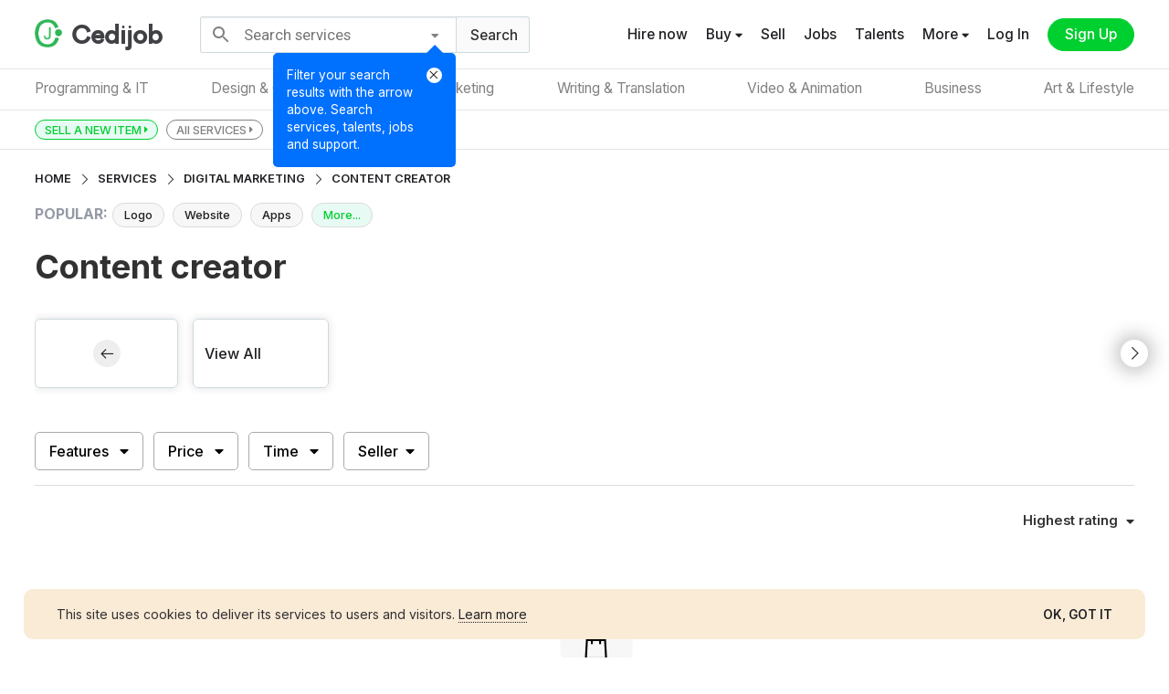

--- FILE ---
content_type: text/html; charset=UTF-8
request_url: https://www.cedijob.com/services/digital-marketing?category=digital-marketing&skill=Content%20Creator&skill_ids=1115
body_size: 21240
content:
<!DOCTYPE html>
<html lang="en" dir="ltr">
<head>
    <meta charset="UTF-8">
    <meta name="viewport" content="width=device-width, initial-scale=1.0, user-scalable=no"/>
    
            <meta name="title" content="Social Media Marketing, Influencer Marketing, SEO and more on Digital Marketing - Cedijob">
            <meta name="description" content="Elevate your business to new heights with our range of services. Collaborate with our pool of independent professionals to access design, marketing, website, and more solutions that will help promote your business effectively.">
            <meta property="og:title" content="Social Media Marketing, Influencer Marketing, SEO and more on Digital Marketing - Cedijob">
            <meta property="og:image" content="https://cdi-media.sfo3.cdn.digitaloceanspaces.com/media/img/photos/services-catalog-banner.jpg">
            <meta property="og:url" content="https://www.cedijob.com/services/digital-marketing?category=digital-marketing&skill=Content%20Creator&skill_ids=1115">
            <meta property="og:site_name" content="Cedijob">
            <meta property="og:type" content="website">
            <meta property="og:description" content="Elevate your business to new heights with our range of services. Collaborate with our pool of independent professionals to access design, marketing, website, and more solutions that will help promote your business effectively.">
            <meta name="twitter:url" content="https://www.cedijob.com/services/digital-marketing?category=digital-marketing&skill=Content%20Creator&skill_ids=1115">
            <meta name="twitter:card" content="summary">
            <meta name="twitter:site" content="@cedijob">
            <meta name="twitter:creator" content="@cedijob">
            <meta name="twitter:title" content="Social Media Marketing, Influencer Marketing, SEO and more on Digital Marketing - Cedijob">
            <meta name="twitter:image:src" content="https://cdi-media.sfo3.cdn.digitaloceanspaces.com/media/img/photos/services-catalog-banner.jpg">
            <meta name="twitter:description" content="Elevate your business to new heights with our range of services. Collaborate with our pool of independent professionals to access design, marketing, website, and more solutions that will help promote your business effectively.">
                <base href="https://www.cedijob.com/"/>
        <script src="https://cdi-media.sfo3.cdn.digitaloceanspaces.com/resources/js/custom-minified/copy-warning.js?v=PI-K1-CS-87-09-78-KI-0.28" type="text/javascript"></script>
    <link rel="shortcut icon" type="image/x-icon" href="https://cdi-media.sfo3.cdn.digitaloceanspaces.com/media/img/icons/favicon.ico"/>
    <link rel="apple-touch-icon" sizes="180x180" href="https://cdi-media.sfo3.cdn.digitaloceanspaces.com/media/img/icons/apple-touch-icon.png">
    <link rel="icon" type="image/png" sizes="32x32" href="https://cdi-media.sfo3.cdn.digitaloceanspaces.com/media/img/icons/android-chrome-192x192.png">
    <link rel="icon" type="image/png" sizes="32x32" href="https://cdi-media.sfo3.cdn.digitaloceanspaces.com/media/img/icons/android-chrome-512x512.png">
    <link rel="icon" type="image/png" sizes="32x32" href="https://cdi-media.sfo3.cdn.digitaloceanspaces.com/media/img/icons/favicon-32x32.png">
    <link rel="icon" type="image/png" sizes="16x16" href="https://cdi-media.sfo3.cdn.digitaloceanspaces.com/media/img/icons/favicon-16x16.png">
    <link rel="manifest" href="https://cdi-media.sfo3.cdn.digitaloceanspaces.com/media/img/manifest/site.webmanifest">
    <link rel="stylesheet" type="text/css" href="https://cdi-media.sfo3.cdn.digitaloceanspaces.com/resources/css/bootstrap/bootstrap.min.css?v=PI-K1-CS-87-09-78-KI-0.28"/>
    <link rel="stylesheet" type="text/css" href="https://cdi-media.sfo3.cdn.digitaloceanspaces.com/resources/css/custom-minified/main-basic.css?v=PI-K1-CS-87-09-78-KI-0.28"/>
    <link rel="stylesheet" type="text/css" href="https://cdi-media.sfo3.cdn.digitaloceanspaces.com/resources/css/custom-minified/main.css?v=PI-K1-CS-87-09-78-KI-0.28"/>
    <link rel="stylesheet" type="text/css" href="https://cdi-media.sfo3.cdn.digitaloceanspaces.com/resources/css/custom-minified/main-responsive.css?v=PI-K1-CS-87-09-78-KI-0.28"/>
    <link rel="stylesheet" type="text/css" href="https://cdi-media.sfo3.cdn.digitaloceanspaces.com/resources/css/custom-minified/drawer-menu.css?v=PI-K1-CS-87-09-78-KI-0.28"/>
    <link rel="stylesheet" type="text/css" href="https://cdi-media.sfo3.cdn.digitaloceanspaces.com/resources/css/custom-minified/dropdown.css?v=PI-K1-CS-87-09-78-KI-0.28"/>
    <link rel="stylesheet" type="text/css" href="https://cdi-media.sfo3.cdn.digitaloceanspaces.com/resources/css/custom-minified/calendar.css?v=PI-K1-CS-87-09-78-KI-0.28"/>
    <link rel="stylesheet" type="text/css" href="https://cdi-media.sfo3.cdn.digitaloceanspaces.com/resources/fonts/icons/icomoon/styles.css?v=PI-K1-CS-87-09-78-KI-0.28"/>
    <link rel="stylesheet" type="text/css" href="https://cdi-media.sfo3.cdn.digitaloceanspaces.com/resources/fonts/icons/linear/styles.css?v=PI-K1-CS-87-09-78-KI-0.28"/>
    <link rel="stylesheet" href="https://maxst.icons8.com/vue-static/landings/line-awesome/line-awesome/1.3.0/css/line-awesome.min.css?v=PI-K1-CS-87-09-78-KI-0.28">
    <link rel="stylesheet" href="https://use.fontawesome.com/releases/v5.11.2/css/all.css?v=PI-K1-CS-87-09-78-KI-0.28">
    <link rel="stylesheet" href="https://cdi-media.sfo3.cdn.digitaloceanspaces.com/resources/fonts/icons/line-awesome/css/line-awesome.css?v=PI-K1-CS-87-09-78-KI-0.28">
    <script type="text/javascript" src="https://cdi-media.sfo3.cdn.digitaloceanspaces.com/resources/js/simplebar/simplebar.min.js?v=PI-K1-CS-87-09-78-KI-0.28"></script>
    <title>Social Media Marketing, Influencer Marketing, SEO and more on Digital Marketing - Cedijob</title>
</head>
<body class="-wide-page- -far-wide- hide-cf-on-scroll">
    
    <!-- main app container -->
    <div id="cover-container">
        <div id="main-container">
            
            <!-- Header -->
            <header class="section-item -min- sticky fixed" id="header-section">
                <div class="section-content  flex-item flex-item-align-items-center">
                    
                    <div class="-full-width-item- flex-item flex-item-align-items-center flex-item-justify-content-space-between">
                        <div>
                            <ul class="header-first-box-menu flex-item flex-item-align-items-center">
                                <li class="site-left-menu-btn">
                                <svg class="special-i-svg-icon" xmlns="http://www.w3.org/2000/svg" viewBox="0 0 32 32"><path d="M 4 7 L 4 9 L 28 9 L 28 7 Z M 4 15 L 4 17 L 28 17 L 28 15 Z M 4 23 L 4 25 L 28 25 L 28 23 Z"/></svg>
                                </li>
                                <li>
                                    <!-- Site logo -->
                                    <a href="https://www.cedijob.com/" class="site-logo flex-item flex-item-align-items-center">
                                        <div><img src="https://cdi-media.sfo3.cdn.digitaloceanspaces.com/media/img/default/transparent_img_two.jpg" data-src="https://cdi-media.sfo3.cdn.digitaloceanspaces.com/media/img/icons/logo_clip.png" alt="Official Cedijob logo"/></div>
                                        <div><b>Cedijob</b></div>
                                    </a>
                                    <!-- /Site logo -->
                                </li>
                            </ul>
                        </div>
                        <div>
                            <!-- searcher -->
        <div class="mr-search-container market-search-item-container">
            <!-- Search -->
            <div class="general-search-input-web-cnt trans market-search-item -min-  flex-item flex-item-align-items-center">
                <div class="msi-loading">
                    <span class="loading-spinner min"></span><svg class="las la-search MuiSvgIcon-root MuiSvgIcon-fontSizeMedium css-vubbuv" focusable="false" aria-hidden="true" viewBox="0 0 24 24" data-testid="SearchIcon"><path d="M15.5 14h-.79l-.28-.27C15.41 12.59 16 11.11 16 9.5 16 5.91 13.09 3 9.5 3S3 5.91 3 9.5 5.91 16 9.5 16c1.61 0 3.09-.59 4.23-1.57l.27.28v.79l5 4.99L20.49 19l-4.99-5zm-6 0C7.01 14 5 11.99 5 9.5S7.01 5 9.5 5 14 7.01 14 9.5 11.99 14 9.5 14z"></path></svg>
                </div>
                <div class="flex-item-flex-grow-1 flex-item flex-item-align-items-center flex-item-justify-content-space-between">
                    <form onsubmit="event.preventDefault()" action="return false;" class="srch-form"><input type="search" class="general-search-input general-search-input-web" placeholder="Search services" value=""/></form>
                    <i class="las la-times search-clearer"></i>
                </div>
                <div>
                    <!-- search intro -->
                    <div class="search-intro-container">
                        <div class="flex-item flex-direction-row-reverse">
                            <div class="search-intro-container-closer-container">
                                <i class="las la-times search-intro-container-closer search-intro-container-closer-btn"></i>
                            </div>
                            <div>
                                Filter your search results with the arrow above. Search services, talents, jobs and support.
                            </div>
                        </div>
                    </div>
                    <!-- search intro -->
                    <div class="pos-rel -dropdown-menu- -drop-btn- search-intro-container-closer-btn preview-content-container-options"> 
                        <i class="fas fa-caret-down -cursor-pointer- trans"></i>
                        <ul class="-drop-child-item- -minified- hiddible exc">
                            <li>
                                <div class="cur pdrop-item with-description search-selector-btn " data-search="jobs" data-placeholder="Search jobs">
                                    <div><i class="las la-briefcase"></i></div>
                                    <div>Jobs <small class="">Search for all jobs with different categories and filters</small></div>
                                    <div><i class="las la-check chosen-search-type"></i></div>
                                </div>
                            </li>
                            <li>
                                <div class="cur pdrop-item with-description search-selector-btn active-search-selector-btn" data-search="services" data-placeholder="Search services">
                                    <div><i class="las la-shopping-bag"></i></div>
                                    <div>Services <small class="">Find IT services sold by freelance/online/remote workers</small></div>
                                    <div><i class="las la-check chosen-search-type"></i></div>
                                </div>
                            </li>
                            <li>
                                <div class="cur pdrop-item with-description search-selector-btn " data-search="freelancers" data-placeholder="Search talents">
                                    <div><i class="las la-users"></i></div>
                                    <div>Talents <small class="">Freelance, online, and remote workers (tech talents)</small></div>
                                    <div><i class="las la-check chosen-search-type"></i></div>
                                </div>
                            </li>
                            <li>
                                <div class="cur pdrop-item with-description search-selector-btn " data-search="help" data-placeholder="Try &quot;Get started&quot;">
                                    <div><i class="las la-question-circle"></i></div>
                                    <div>Support <small class="">Need assistance with anything? Search support</small></div>
                                    <div><i class="las la-check chosen-search-type"></i></div>
                                </div>
                            </li>
                            <!--
                            <li>
                                <div class="cur pdrop-item with-description search-selector-btn " data-search="artisans" data-placeholder="Search artisans">
                                    <div><i class="las la-tools"></i></div>
                                    <div>Artisans <small class="">Handy/Craft/House-related workers</small></div>
                                    <div><i class="las la-check chosen-search-type"></i></div>
                                </div>
                            </li>
                            -->
                            <li class="close-dropdown-menu-btn">
                                <div class="cur pdrop-item">
                                    <div><i class="las la-times"></i></div>
                                    <div>Cancel</div>
                                </div>
                            </li>
                        </ul>
                    </div>
                </div>
                <div class="mr-search-btn -cursor-pointer-">
                    <span>Search</span>
                </div>
            </div>
            <!-- /Search -->
            <!-- Search container results -->
            <div class="s-results-container-parent market-search-item-container-results">
                <div class="s-results-container market-search-item-container-results-list">
                    <!-- search results item -->
                    <a class="search-results-container-item n-h flex-item flex-item-align-items-center">
                        <div><i class="icon-keyboard"></i></div>
                        <div class="flex-item-flex-grow-1">
                            <div><i>Start typing...</i></div>
                        </div>
                    </a>
                    <!-- search results item -->
                </div>
            </div>
            <!-- Search container results -->
        </div>
        <!-- /searcher -->                        </div>
                        <div>
                            <ul class="header-menu left">
                            <li class="will-show show-mobile-search-container "><a class="trans"><i class="bubble-item-parent"><svg class="special-i-svg-icon v-align-m" xmlns="http://www.w3.org/2000/svg" viewBox="0 0 32 32"><path d="M 19 3 C 13.488281 3 9 7.488281 9 13 C 9 15.394531 9.839844 17.589844 11.25 19.3125 L 3.28125 27.28125 L 4.71875 28.71875 L 12.6875 20.75 C 14.410156 22.160156 16.605469 23 19 23 C 24.511719 23 29 18.511719 29 13 C 29 7.488281 24.511719 3 19 3 Z M 19 5 C 23.429688 5 27 8.570313 27 13 C 27 17.429688 23.429688 21 19 21 C 14.570313 21 11 17.429688 11 13 C 11 8.570313 14.570313 5 19 5 Z"/></svg><span class="bubble-item"><span class="trans"></span></i></a></li>
                            <li class="will-hide maintain-will-hide" style=""><a class="trans" href="quick-hire">Hire now</a></li>
                            <li class="will-hide is-hiding maintain-will-hide">
                                <div class="pos-rel -dropdown-menu- -drop-btn- preview-content-container-options"> 
                                    <a class="trans -cursor-pointer-">Others <i class="fas fa-caret-down"></i></a>
                                    <ul class="-drop-child-item- -minified- -m-small- hiddible exc">
                                        <li>
                                            <a class="cur pdrop-item with-description" href="services-catalog">
                                                <div class="pd-special-icon-cnt-normal"><i class="las la-shopping-bag"></i></div>
                                                <div>Explore all services</div>
                                            </a>
                                        </li>
                                        <li>
                                            <a class="cur pdrop-item with-description" href="services">
                                                <div class="pd-special-icon-cnt-normal"></div>
                                                <div>All services</div>
                                            </a>
                                        </li>
                                        <li>
                                            <a class="cur pdrop-item with-description" href="post-a-market-item-intro">
                                                <div class="pd-special-icon-cnt-normal"></div>
                                                <div>Sell</div>
                                            </a>
                                        </li>
                                        <li>
                                            <a class="cur pdrop-item with-description" rel="nofollow" href="login?next=jobs">
                                                <div class="pd-special-icon-cnt-normal"></div>
                                                <div>Jobs</div>
                                            </a>
                                        </li>
                                        <li>
                                            <a class="cur pdrop-item with-description" href="hire/freelancers/">
                                                <div class="pd-special-icon-cnt-normal"></div>
                                                <div>Find talents</div>
                                            </a>
                                        </li>
                                    </ul>
                                </div>
                            </li>
                            <li class="will-hide">
                                <div class="pos-rel -dropdown-menu- -drop-btn- preview-content-container-options"> 
                                    <a class="trans -cursor-pointer-">Buy <i class="fas fa-caret-down"></i></a>
                                    <ul class="-drop-child-item- -minified- -m-small- hiddible exc">
                                        <li>
                                            <a class="cur pdrop-item with-description" href="services-catalog">
                                                <div class="pd-special-icon-cnt-normal"><i class="las la-shopping-bag"></i></div>
                                                <div>Explore all services</div>
                                            </a>
                                        </li>
                                        <li>
                                            <a class="cur pdrop-item with-description" href="services">
                                                <div class="pd-special-icon-cnt-normal"></div>
                                                <div>All services</div>
                                            </a>
                                        </li>
                                    </ul>
                                </div>
                            </li>
                            <li class="will-hide"><a href="post-a-market-item-intro" class="trans">Sell</a></li>
                            <li class="will-hide"><a rel="nofollow" href="login?next=jobs" class="trans">Jobs</a></li>
                            <li class="will-hide"><a href="hire/freelancers/" class="trans">Talents</a></li>
                            <li class="will-hide maintain-will-hide">
                                <div class="pos-rel -dropdown-menu- -drop-btn- preview-content-container-options"> 
                    <a class="trans -cursor-pointer-">More <i class="fas fa-caret-down"></i></a>
                    <ul class="-drop-child-item- -minified- hiddible exc">
                        <li>
                            <a class="cur pdrop-item with-description" href="about">
                                <div class="pd-special-icon-cnt"><i class="c5 las la-info-circle pd-special-icon"></i></div>
                                <div>Company <small class="">About Cedijob</small></div>
                            </a>
                        </li>
                        <li>
                            <a class="cur pdrop-item with-description" href="about#wtcdi">
                                <div class="pd-special-icon-cnt"><i class="c1 las la-circle pd-special-icon"></i></div>
                                <div>Why Cedijob <small class="">Learn more</small></div>
                            </a>
                        </li>
                        <li>
                            <a class="cur pdrop-item with-description pdrop-raw-margin" href="cedijob-for-business">
                                <div class="pd-special-icon-cnt"></div>
                                <div>Cedijob for Business</div>
                            </a>
                        </li>
                        <li>
                            <a class="cur pdrop-item with-description pdrop-raw-margin" href="cedijob-for-workers">
                                <div class="pd-special-icon-cnt"></div>
                                <div>Cedijob for Workers</div>
                            </a>
                        </li>
                        <li>
                            <a class="cur pdrop-item with-description" href="community">
                                <div class="pd-special-icon-cnt"><i class="c5 las la-users pd-special-icon"></i></div>
                                <div>Community <small class="">Find opinions, ask questions etc...</small></div>
                            </a>
                        </li>
                        <li>
                            <a class="cur pdrop-item with-description" href="blog">
                                <div class="pd-special-icon-cnt"><i class="c6 las la-blog pd-special-icon"></i></div>
                                <div>Blog <small class="">Read articles, check updates etc..</small></div>
                            </a>
                        </li>
                        <li>
                            <a class="cur pdrop-item with-description" href="hc/en-us">
                                <div class="pd-special-icon-cnt"><i class="c2 las la-question-circle pd-special-icon"></i></div>
                                <div>Help center <small class="">Find support</small></div>
                            </a>
                        </li>
                        <li>
                            <a class="cur pdrop-item with-description" href="terms-and-conditions">
                                <div class="pd-special-icon-cnt"><i class="c3 las la-handshake pd-special-icon"></i></div>
                                <div>Terms & conditions <small class="">Conduct of users, Usage...</small></div>
                            </a>
                        </li>
                        <li>
                            <a class="cur pdrop-item with-description" href="privacy-policy">
                                <div class="pd-special-icon-cnt"><i class="c4 las la-lock pd-special-icon"></i></div>
                                <div>Privacy policy <small class="">Usage of user data</small></div>
                            </a>
                        </li>
                        <li class="close-dropdown-menu-btn">
                            <div class="cur pdrop-item">
                                <div><i class="las la-times"></i></div>
                                <div>Cancel</div>
                            </div>
                        </li>
                    </ul>
                </div>
                            </li>
                            <!--<li class="will-show" style="display: none !important;"><a class="trans" href="quick-hire">Hire</a></li>-->
                            <li><a class="trans bd" rel="nofollow" href="login?next=%2Fservices%2Fdigital-marketing%3Fcategory%3Ddigital-marketing%26skill%3DContent%2520Creator%26skill_ids%3D1115">Log In</a></li>
                            <li><a class="-btn- -fill- trans -signup-" rel="nofollow" href="signup?next=%2Fservices%2Fdigital-marketing%3Fcategory%3Ddigital-marketing%26skill%3DContent%2520Creator%26skill_ids%3D1115">Sign Up</a></li>
                        </ul>                        </div>
                    </div>

                </div>
            </header>
            <!-- Header -->

            <!-- Nav -->
            <nav class="section-item bg-black sticky spscr fixed no-shadow" id="nav-section">
                <div class="section-content">
                    
                <div class="-full-width-item- flex-item flex-item-align-items-center">
                <ul class="nav-menu-list flex-item flex-item-justify-content-space-between">
                    
                    
                    <li class="trans">
                        <span><a href="https://www.cedijob.com/services/programming-tech?category=programming-tech" class="tc-link-item">Programming & IT</a></span>
                        <div class="nav-menu-list-dropdown -wider- spscr">
                            <div class="flex-item flex-item-flex-wrap">
                                <ul class="flex-item flex-item-flex-wrap nav-menu-list-dropdown-menu-list">
                                    <li class=""><a href="https://www.cedijob.com/services/programming-tech?category=programming-tech&skill=AI - Artificial Intelligence&skill_ids=948">AI - Artificial Intelligence</a></li><li class=""><a href="https://www.cedijob.com/services/programming-tech?category=programming-tech&skill=API integration&skill_ids=1109">API integration</a></li><li class=""><a href="https://www.cedijob.com/services/programming-tech?category=programming-tech&skill=AWS&skill_ids=1095">AWS</a></li><li class=""><a href="https://www.cedijob.com/services/programming-tech?category=programming-tech&skill=Algorithm specialization&skill_ids=956">Algorithm specialization</a></li><li class=""><a href="https://www.cedijob.com/services/programming-tech?category=programming-tech&skill=Alibaba Cloud&skill_ids=1099">Alibaba Cloud</a></li><li class=""><a href="https://www.cedijob.com/services/programming-tech?category=programming-tech&skill=Android Development&skill_ids=626">Android Development</a></li><li class=""><a href="https://www.cedijob.com/services/programming-tech?category=programming-tech&skill=Back-end Development&skill_ids=835">Back-end Development</a></li><li class=""><a href="https://www.cedijob.com/services/programming-tech?category=programming-tech&skill=Big Data Engineering&skill_ids=955">Big Data Engineering</a></li><li class=""><a href="https://www.cedijob.com/services/programming-tech?category=programming-tech&skill=Blockchain Development&skill_ids=1089">Blockchain Development</a></li><li class=""><a href="https://www.cedijob.com/services/programming-tech?category=programming-tech&skill=Brand Influencing&skill_ids=1116">Brand Influencing</a></li><li class=""><a href="https://www.cedijob.com/services/programming-tech?category=programming-tech&skill=C Development&skill_ids=656">C Development</a></li><li class=""><a href="https://www.cedijob.com/services/programming-tech?category=programming-tech&skill=C# Development&skill_ids=683">C# Development</a></li><li class=""><a href="https://www.cedijob.com/services/programming-tech?category=programming-tech&skill=C++ Development&skill_ids=655">C++ Development</a></li><li class=""><a href="https://www.cedijob.com/services/programming-tech?category=programming-tech&skill=CRM software&skill_ids=989">CRM software</a></li><li class=""><a href="https://www.cedijob.com/services/programming-tech?category=programming-tech&skill=Cloud Computing, Hosting & Management&skill_ids=1118">Cloud Computing, Hosting & Management</a></li><li class=""><a href="https://www.cedijob.com/services/programming-tech?category=programming-tech&skill=Cloud Development&skill_ids=998">Cloud Development</a></li><li class=""><a href="https://www.cedijob.com/services/programming-tech?category=programming-tech&skill=Computer Networking&skill_ids=701">Computer Networking</a></li><li class=""><a href="https://www.cedijob.com/services/programming-tech?category=programming-tech&skill=Computer vision engineering&skill_ids=954">Computer vision engineering</a></li><li class=""><a href="https://www.cedijob.com/services/programming-tech?category=programming-tech&skill=Crypto Development&skill_ids=1088">Crypto Development</a></li><li class=""><a href="https://www.cedijob.com/services/programming-tech?category=programming-tech&skill=Cryptography&skill_ids=933">Cryptography</a></li><li class=""><a href="https://www.cedijob.com/services/programming-tech?category=programming-tech&skill=Data Analysis&skill_ids=1113">Data Analysis</a></li><li class=""><a href="https://www.cedijob.com/services/programming-tech?category=programming-tech&skill=Data Science&skill_ids=669">Data Science</a></li><li class=""><a href="https://www.cedijob.com/services/programming-tech?category=programming-tech&skill=Database Administration&skill_ids=881">Database Administration</a></li><li class=""><a href="https://www.cedijob.com/services/programming-tech?category=programming-tech&skill=Digital Ocean&skill_ids=1096">Digital Ocean</a></li><li class=""><a href="https://www.cedijob.com/services/programming-tech?category=programming-tech&skill=Ecommerce development&skill_ids=997">Ecommerce development</a></li><li class=""><a href="https://www.cedijob.com/services/programming-tech?category=programming-tech&skill=Email API Integration&skill_ids=1120">Email API Integration</a></li><li class=""><a href="https://www.cedijob.com/services/programming-tech?category=programming-tech&skill=Front-end Development&skill_ids=834">Front-end Development</a></li><li class=""><a href="https://www.cedijob.com/services/programming-tech?category=programming-tech&skill=Game Development&skill_ids=840">Game Development</a></li><li class=""><a href="https://www.cedijob.com/services/programming-tech?category=programming-tech&skill=Go Programming Language&skill_ids=1101">Go Programming Language</a></li><li class=""><a href="https://www.cedijob.com/services/programming-tech?category=programming-tech&skill=Google Cloud&skill_ids=1097">Google Cloud</a></li><li class=""><a href="https://www.cedijob.com/services/programming-tech?category=programming-tech&skill=IOS Development&skill_ids=630">IOS Development</a></li><li class=""><a href="https://www.cedijob.com/services/programming-tech?category=programming-tech&skill=Internet Security&skill_ids=896">Internet Security</a></li><li class=""><a href="https://www.cedijob.com/services/programming-tech?category=programming-tech&skill=Java&skill_ids=883">Java</a></li><li class=""><a href="https://www.cedijob.com/services/programming-tech?category=programming-tech&skill=JavaScript Development&skill_ids=648">JavaScript Development</a></li><li class=""><a href="https://www.cedijob.com/services/programming-tech?category=programming-tech&skill=Kotlin&skill_ids=884">Kotlin</a></li><li class=""><a href="https://www.cedijob.com/services/programming-tech?category=programming-tech&skill=Linux Software Development&skill_ids=947">Linux Software Development</a></li><li class=""><a href="https://www.cedijob.com/services/programming-tech?category=programming-tech&skill=Mac Software Development&skill_ids=946">Mac Software Development</a></li><li class=""><a href="https://www.cedijob.com/services/programming-tech?category=programming-tech&skill=Machine learning engineering&skill_ids=949">Machine learning engineering</a></li><li class=""><a href="https://www.cedijob.com/services/programming-tech?category=programming-tech&skill=Microsoft Azure&skill_ids=1098">Microsoft Azure</a></li><li class=""><a href="https://www.cedijob.com/services/programming-tech?category=programming-tech&skill=Mobile App Development&skill_ids=686">Mobile App Development</a></li><li class=""><a href="https://www.cedijob.com/services/programming-tech?category=programming-tech&skill=NFT Art&skill_ids=1082">NFT Art</a></li><li class=""><a href="https://www.cedijob.com/services/programming-tech?category=programming-tech&skill=Network & system administration&skill_ids=990">Network & system administration</a></li><li class=""><a href="https://www.cedijob.com/services/programming-tech?category=programming-tech&skill=Network and Security&skill_ids=943">Network and Security</a></li><li class=""><a href="https://www.cedijob.com/services/programming-tech?category=programming-tech&skill=NodeJS Development&skill_ids=906">NodeJS Development</a></li><li class=""><a href="https://www.cedijob.com/services/programming-tech?category=programming-tech&skill=Object-C Development&skill_ids=631">Object-C Development</a></li><li class=""><a href="https://www.cedijob.com/services/programming-tech?category=programming-tech&skill=PHP Development&skill_ids=649">PHP Development</a></li><li class=""><a href="https://www.cedijob.com/services/programming-tech?category=programming-tech&skill=Penetration Testing&skill_ids=939">Penetration Testing</a></li><li class=""><a href="https://www.cedijob.com/services/programming-tech?category=programming-tech&skill=Power BI&skill_ids=1112">Power BI</a></li><li class=""><a href="https://www.cedijob.com/services/programming-tech?category=programming-tech&skill=Powerpoint&skill_ids=1124">Powerpoint</a></li><li class=""><a href="https://www.cedijob.com/services/programming-tech?category=programming-tech&skill=Python Development&skill_ids=668">Python Development</a></li><li class=""><a href="https://www.cedijob.com/services/programming-tech?category=programming-tech&skill=Robotics&skill_ids=897">Robotics</a></li><li class=""><a href="https://www.cedijob.com/services/programming-tech?category=programming-tech&skill=Ruby Development&skill_ids=905">Ruby Development</a></li><li class=""><a href="https://www.cedijob.com/services/programming-tech?category=programming-tech&skill=Ruby on Rails&skill_ids=1111">Ruby on Rails</a></li><li class=""><a href="https://www.cedijob.com/services/programming-tech?category=programming-tech&skill=Rust Programming Language&skill_ids=1100">Rust Programming Language</a></li><li class=""><a href="https://www.cedijob.com/services/programming-tech?category=programming-tech&skill=SQL&skill_ids=882">SQL</a></li><li class=""><a href="https://www.cedijob.com/services/programming-tech?category=programming-tech&skill=Server Management&skill_ids=1121">Server Management</a></li><li class=""><a href="https://www.cedijob.com/services/programming-tech?category=programming-tech&skill=Shopify Development&skill_ids=950">Shopify Development</a></li><li class=""><a href="https://www.cedijob.com/services/programming-tech?category=programming-tech&skill=Single Page Website&skill_ids=1090">Single Page Website</a></li><li class=""><a href="https://www.cedijob.com/services/programming-tech?category=programming-tech&skill=Software Analysis&skill_ids=957">Software Analysis</a></li><li class=""><a href="https://www.cedijob.com/services/programming-tech?category=programming-tech&skill=Software Architect&skill_ids=1110">Software Architect</a></li><li class=""><a href="https://www.cedijob.com/services/programming-tech?category=programming-tech&skill=Software Development&skill_ids=901">Software Development</a></li><li class=""><a href="https://www.cedijob.com/services/programming-tech?category=programming-tech&skill=Software Engineering&skill_ids=944">Software Engineering</a></li><li class=""><a href="https://www.cedijob.com/services/programming-tech?category=programming-tech&skill=Software Installations&skill_ids=968">Software Installations</a></li><li class=""><a href="https://www.cedijob.com/services/programming-tech?category=programming-tech&skill=Source Code Auditing&skill_ids=942">Source Code Auditing</a></li><li class=""><a href="https://www.cedijob.com/services/programming-tech?category=programming-tech&skill=Square Development&skill_ids=1081">Square Development</a></li><li class=""><a href="https://www.cedijob.com/services/programming-tech?category=programming-tech&skill=Swift Mobile Development&skill_ids=632">Swift Mobile Development</a></li><li class=""><a href="https://www.cedijob.com/services/programming-tech?category=programming-tech&skill=Website Design&skill_ids=689">Website Design</a></li><li class=""><a href="https://www.cedijob.com/services/programming-tech?category=programming-tech&skill=Website Development&skill_ids=845">Website Development</a></li><li class=""><a href="https://www.cedijob.com/services/programming-tech?category=programming-tech&skill=Windows OS Development&skill_ids=1122">Windows OS Development</a></li><li class=""><a href="https://www.cedijob.com/services/programming-tech?category=programming-tech&skill=Wix Development&skill_ids=926">Wix Development</a></li><li class=""><a href="https://www.cedijob.com/services/programming-tech?category=programming-tech&skill=Wordpress Development&skill_ids=635">Wordpress Development</a></li>
                                </ul>
                            </div>
                        </div>
                    </li>
                    <li class="trans">
                        <span><a href="https://www.cedijob.com/services/graphic-design?category=graphic-design" class="tc-link-item">Design & Creative</a></span>
                        <div class="nav-menu-list-dropdown spscr">
                            <div class="">
                                <ul class="flex-item flex-item-flex-wrap nav-menu-list-dropdown-menu-list">
                                    <li class=""><a href="https://www.cedijob.com/services/graphic-design?category=graphic-design&skill=Building Architecture&skill_ids=1078" title="Building Architecture">Building Architecture</a></li><li class=""><a href="https://www.cedijob.com/services/graphic-design?category=graphic-design&skill=Call Card&skill_ids=1084" title="Call Card">Call Card</a></li><li class=""><a href="https://www.cedijob.com/services/graphic-design?category=graphic-design&skill=Cartoon&skill_ids=792" title="Cartoon">Cartoon</a></li><li class=""><a href="https://www.cedijob.com/services/graphic-design?category=graphic-design&skill=Flyer Design&skill_ids=1083" title="Flyer Design">Flyer Design</a></li><li class=""><a href="https://www.cedijob.com/services/graphic-design?category=graphic-design&skill=Graphic Design&skill_ids=685" title="Graphic Design">Graphic Design</a></li><li class=""><a href="https://www.cedijob.com/services/graphic-design?category=graphic-design&skill=Illustrations&skill_ids=892" title="Illustrations">Illustrations</a></li><li class=""><a href="https://www.cedijob.com/services/graphic-design?category=graphic-design&skill=Infographic Design&skill_ids=1108" title="Infographic Design">Infographic Design</a></li><li class=""><a href="https://www.cedijob.com/services/graphic-design?category=graphic-design&skill=Interior Design&skill_ids=1094" title="Interior Design">Interior Design</a></li><li class=""><a href="https://www.cedijob.com/services/graphic-design?category=graphic-design&skill=Logo Design&skill_ids=837" title="Logo Design">Logo Design</a></li><li class=""><a href="https://www.cedijob.com/services/graphic-design?category=graphic-design&skill=Product design&skill_ids=999" title="Product design">Product design</a></li><li class=""><a href="https://www.cedijob.com/services/graphic-design?category=graphic-design&skill=UI Design&skill_ids=634" title="UI Design">UI Design</a></li><li class=""><a href="https://www.cedijob.com/services/graphic-design?category=graphic-design&skill=UI/UX Design&skill_ids=1087" title="UI/UX Design">UI/UX Design</a></li><li class=""><a href="https://www.cedijob.com/services/graphic-design?category=graphic-design&skill=UX Design&skill_ids=651" title="UX Design">UX Design</a></li><li class=""><a href="https://www.cedijob.com/services/graphic-design?category=graphic-design&skill=Visual Mechandise&skill_ids=821" title="Visual Mechandise">Visual Mechandise</a></li>
                                </ul>
                            </div>
                        </div>
                    </li>
                    <li class="trans">
                        <span><a href="https://www.cedijob.com/services/digital-marketing?category=digital-marketing" class="tc-link-item">Digital Marketing</a></span>
                        <div class="nav-menu-list-dropdown spscr">
                            <div class="flex-item flex-item-flex-wrap">
                                <ul class="flex-item flex-item-flex-wrap nav-menu-list-dropdown-menu-list">
                                    <li class=""><a href="https://www.cedijob.com/services/digital-marketing?category=digital-marketing&skill=Content Creator&skill_ids=1115">Content Creator</a></li><li class=""><a href="https://www.cedijob.com/services/digital-marketing?category=digital-marketing&skill=Content Marketing&skill_ids=925">Content Marketing</a></li><li class=""><a href="https://www.cedijob.com/services/digital-marketing?category=digital-marketing&skill=Digital Marketing&skill_ids=644">Digital Marketing</a></li><li class=""><a href="https://www.cedijob.com/services/digital-marketing?category=digital-marketing&skill=Display advertising&skill_ids=993">Display advertising</a></li><li class=""><a href="https://www.cedijob.com/services/digital-marketing?category=digital-marketing&skill=E-Commerce Marketing&skill_ids=1075">E-Commerce Marketing</a></li><li class=""><a href="https://www.cedijob.com/services/digital-marketing?category=digital-marketing&skill=Email Marketing Consultantancy&skill_ids=629">Email Marketing Consultantancy</a></li><li class=""><a href="https://www.cedijob.com/services/digital-marketing?category=digital-marketing&skill=Email and marketing automation&skill_ids=994">Email and marketing automation</a></li><li class=""><a href="https://www.cedijob.com/services/digital-marketing?category=digital-marketing&skill=Facebook Marketing&skill_ids=666">Facebook Marketing</a></li><li class=""><a href="https://www.cedijob.com/services/digital-marketing?category=digital-marketing&skill=Google Adsense&skill_ids=877">Google Adsense</a></li><li class=""><a href="https://www.cedijob.com/services/digital-marketing?category=digital-marketing&skill=Influencer Marketing&skill_ids=1074">Influencer Marketing</a></li><li class=""><a href="https://www.cedijob.com/services/digital-marketing?category=digital-marketing&skill=MBA Marketing&skill_ids=1117">MBA Marketing</a></li><li class=""><a href="https://www.cedijob.com/services/digital-marketing?category=digital-marketing&skill=Marketing&skill_ids=851">Marketing</a></li><li class=""><a href="https://www.cedijob.com/services/digital-marketing?category=digital-marketing&skill=Marketing strategy&skill_ids=995">Marketing strategy</a></li><li class=""><a href="https://www.cedijob.com/services/digital-marketing?category=digital-marketing&skill=Mobile App Marketing&skill_ids=1073">Mobile App Marketing</a></li><li class=""><a href="https://www.cedijob.com/services/digital-marketing?category=digital-marketing&skill=Online Marketing&skill_ids=870">Online Marketing</a></li><li class=""><a href="https://www.cedijob.com/services/digital-marketing?category=digital-marketing&skill=Quantitative analysis&skill_ids=992">Quantitative analysis</a></li><li class=""><a href="https://www.cedijob.com/services/digital-marketing?category=digital-marketing&skill=SEM-Search engine marketing&skill_ids=996">SEM-Search engine marketing</a></li><li class=""><a href="https://www.cedijob.com/services/digital-marketing?category=digital-marketing&skill=SEO Experts&skill_ids=633">SEO Experts</a></li><li class=""><a href="https://www.cedijob.com/services/digital-marketing?category=digital-marketing&skill=Social Media Consulting&skill_ids=650">Social Media Consulting</a></li><li class=""><a href="https://www.cedijob.com/services/digital-marketing?category=digital-marketing&skill=Social Media Coordination&skill_ids=894">Social Media Coordination</a></li><li class=""><a href="https://www.cedijob.com/services/digital-marketing?category=digital-marketing&skill=Social Media Managament&skill_ids=652">Social Media Managament</a></li><li class=""><a href="https://www.cedijob.com/services/digital-marketing?category=digital-marketing&skill=Social Media Marketing&skill_ids=1085">Social Media Marketing</a></li><li class=""><a href="https://www.cedijob.com/services/digital-marketing?category=digital-marketing&skill=Social Media Specialisation&skill_ids=889">Social Media Specialisation</a></li><li class=""><a href="https://www.cedijob.com/services/digital-marketing?category=digital-marketing&skill=Website Traffic&skill_ids=1072">Website Traffic</a></li>
                                </ul>
                            </div>
                        </div>
                    </li>
                    <li class="trans">
                        <span><a href="https://www.cedijob.com/services/writing-translation?category=writing-translation" class="tc-link-item">Writing & Translation</a></span>
                        <div class="nav-menu-list-dropdown right spscr">
                            <div class="flex-item flex-item-flex-wrap">
                                <ul class="flex-item flex-item-flex-wrap nav-menu-list-dropdown-menu-list">
                                    <li class=""><a href="https://www.cedijob.com/services/writing-translation?category=writing-translation&skill=Article & Blog Writing&skill_ids=893">Article & Blog Writing</a></li><li class=""><a href="https://www.cedijob.com/services/writing-translation?category=writing-translation&skill=Article Writing&skill_ids=839">Article Writing</a></li><li class=""><a href="https://www.cedijob.com/services/writing-translation?category=writing-translation&skill=Beta Writing&skill_ids=1037">Beta Writing</a></li><li class=""><a href="https://www.cedijob.com/services/writing-translation?category=writing-translation&skill=Blogging&skill_ids=696">Blogging</a></li><li class=""><a href="https://www.cedijob.com/services/writing-translation?category=writing-translation&skill=Book & E-book Writing&skill_ids=1019">Book & E-book Writing</a></li><li class=""><a href="https://www.cedijob.com/services/writing-translation?category=writing-translation&skill=Book Editing&skill_ids=1020">Book Editing</a></li><li class=""><a href="https://www.cedijob.com/services/writing-translation?category=writing-translation&skill=Brand Voice and Tone&skill_ids=1039">Brand Voice and Tone</a></li><li class=""><a href="https://www.cedijob.com/services/writing-translation?category=writing-translation&skill=Business Names and Slogans&skill_ids=1045">Business Names and Slogans</a></li><li class=""><a href="https://www.cedijob.com/services/writing-translation?category=writing-translation&skill=Content Writers&skill_ids=627">Content Writers</a></li><li class=""><a href="https://www.cedijob.com/services/writing-translation?category=writing-translation&skill=Copywriting&skill_ids=646">Copywriting</a></li><li class=""><a href="https://www.cedijob.com/services/writing-translation?category=writing-translation&skill=Cover Letter Writing&skill_ids=1018">Cover Letter Writing</a></li><li class=""><a href="https://www.cedijob.com/services/writing-translation?category=writing-translation&skill=Creative Writing&skill_ids=1038">Creative Writing</a></li><li class=""><a href="https://www.cedijob.com/services/writing-translation?category=writing-translation&skill=Data Entry&skill_ids=838">Data Entry</a></li><li class=""><a href="https://www.cedijob.com/services/writing-translation?category=writing-translation&skill=Data Entry Specialists&skill_ids=684">Data Entry Specialists</a></li><li class=""><a href="https://www.cedijob.com/services/writing-translation?category=writing-translation&skill=Document and Research Work&skill_ids=904">Document and Research Work</a></li><li class=""><a href="https://www.cedijob.com/services/writing-translation?category=writing-translation&skill=Excel Experts&skill_ids=647">Excel Experts</a></li><li class=""><a href="https://www.cedijob.com/services/writing-translation?category=writing-translation&skill=Journalism&skill_ids=813">Journalism</a></li><li class=""><a href="https://www.cedijob.com/services/writing-translation?category=writing-translation&skill=Legal Writing&skill_ids=1047">Legal Writing</a></li><li class=""><a href="https://www.cedijob.com/services/writing-translation?category=writing-translation&skill=Microsoft Word&skill_ids=984">Microsoft Word</a></li><li class=""><a href="https://www.cedijob.com/services/writing-translation?category=writing-translation&skill=Podcast Writing&skill_ids=1036">Podcast Writing</a></li><li class=""><a href="https://www.cedijob.com/services/writing-translation?category=writing-translation&skill=Press Releases&skill_ids=1044">Press Releases</a></li><li class=""><a href="https://www.cedijob.com/services/writing-translation?category=writing-translation&skill=Product Descriptions&skill_ids=1043">Product Descriptions</a></li><li class=""><a href="https://www.cedijob.com/services/writing-translation?category=writing-translation&skill=Proofreading&skill_ids=1012">Proofreading</a></li><li class=""><a href="https://www.cedijob.com/services/writing-translation?category=writing-translation&skill=Publishing&skill_ids=1123">Publishing</a></li><li class=""><a href="https://www.cedijob.com/services/writing-translation?category=writing-translation&skill=Research and Summaries&skill_ids=1049">Research and Summaries</a></li><li class=""><a href="https://www.cedijob.com/services/writing-translation?category=writing-translation&skill=Resume Writing&skill_ids=1017">Resume Writing</a></li><li class=""><a href="https://www.cedijob.com/services/writing-translation?category=writing-translation&skill=Resumes & cover letters&skill_ids=1000">Resumes & cover letters</a></li><li class=""><a href="https://www.cedijob.com/services/writing-translation?category=writing-translation&skill=Scriptwriting&skill_ids=880">Scriptwriting</a></li><li class=""><a href="https://www.cedijob.com/services/writing-translation?category=writing-translation&skill=Speech Writing&skill_ids=1041">Speech Writing</a></li><li class=""><a href="https://www.cedijob.com/services/writing-translation?category=writing-translation&skill=Technical Writers&skill_ids=688">Technical Writers</a></li><li class=""><a href="https://www.cedijob.com/services/writing-translation?category=writing-translation&skill=Technical Writing&skill_ids=1046">Technical Writing</a></li><li class=""><a href="https://www.cedijob.com/services/writing-translation?category=writing-translation&skill=Transcribing&skill_ids=890">Transcribing</a></li><li class=""><a href="https://www.cedijob.com/services/writing-translation?category=writing-translation&skill=Transcript&skill_ids=1048">Transcript</a></li><li class=""><a href="https://www.cedijob.com/services/writing-translation?category=writing-translation&skill=Translation&skill_ids=1016">Translation</a></li><li class=""><a href="https://www.cedijob.com/services/writing-translation?category=writing-translation&skill=Typography&skill_ids=879">Typography</a></li><li class=""><a href="https://www.cedijob.com/services/writing-translation?category=writing-translation&skill=UX Writing&skill_ids=1040">UX Writing</a></li><li class=""><a href="https://www.cedijob.com/services/writing-translation?category=writing-translation&skill=Website Content Editing&skill_ids=1042">Website Content Editing</a></li>
                                </ul>
                            </div>
                        </div>
                    </li>
                    <li class="trans">
                        <span><a href="https://www.cedijob.com/services/video-animation?category=video-animation" class="tc-link-item">Video & Animation</a></span>
                        <div class="nav-menu-list-dropdown right spscr">
                            <div class="flex-item flex-item-flex-wrap">
                                <ul class="flex-item flex-item-flex-wrap nav-menu-list-dropdown-menu-list">
                                    <li class=""><a href="https://www.cedijob.com/services/video-animation?category=video-animation&skill=2D Animation&skill_ids=699">2D Animation</a></li><li class=""><a href="https://www.cedijob.com/services/video-animation?category=video-animation&skill=3D Animation&skill_ids=662">3D Animation</a></li><li class=""><a href="https://www.cedijob.com/services/video-animation?category=video-animation&skill=3D Modelling&skill_ids=891">3D Modelling</a></li><li class=""><a href="https://www.cedijob.com/services/video-animation?category=video-animation&skill=3D Rendering&skill_ids=911">3D Rendering</a></li><li class=""><a href="https://www.cedijob.com/services/video-animation?category=video-animation&skill=Animated Gifs&skill_ids=1053">Animated Gifs</a></li><li class=""><a href="https://www.cedijob.com/services/video-animation?category=video-animation&skill=Animation&skill_ids=902">Animation</a></li><li class=""><a href="https://www.cedijob.com/services/video-animation?category=video-animation&skill=Animation for Kids&skill_ids=1060">Animation for Kids</a></li><li class=""><a href="https://www.cedijob.com/services/video-animation?category=video-animation&skill=Apps and Website Previews&skill_ids=1054">Apps and Website Previews</a></li><li class=""><a href="https://www.cedijob.com/services/video-animation?category=video-animation&skill=Article To Video&skill_ids=1059">Article To Video</a></li><li class=""><a href="https://www.cedijob.com/services/video-animation?category=video-animation&skill=Book Trailers&skill_ids=1061">Book Trailers</a></li><li class=""><a href="https://www.cedijob.com/services/video-animation?category=video-animation&skill=Character Animation&skill_ids=1051">Character Animation</a></li><li class=""><a href="https://www.cedijob.com/services/video-animation?category=video-animation&skill=Ecommerce Product Videos&skill_ids=1055">Ecommerce Product Videos</a></li><li class=""><a href="https://www.cedijob.com/services/video-animation?category=video-animation&skill=Logo Animation&skill_ids=1052">Logo Animation</a></li><li class=""><a href="https://www.cedijob.com/services/video-animation?category=video-animation&skill=Product Photography&skill_ids=1062">Product Photography</a></li><li class=""><a href="https://www.cedijob.com/services/video-animation?category=video-animation&skill=Slideshow Videos&skill_ids=1057">Slideshow Videos</a></li><li class=""><a href="https://www.cedijob.com/services/video-animation?category=video-animation&skill=Unboxing Videos&skill_ids=1056">Unboxing Videos</a></li><li class=""><a href="https://www.cedijob.com/services/video-animation?category=video-animation&skill=Video Ads&skill_ids=1050">Video Ads</a></li><li class=""><a href="https://www.cedijob.com/services/video-animation?category=video-animation&skill=Video Editing&skill_ids=875">Video Editing</a></li><li class=""><a href="https://www.cedijob.com/services/video-animation?category=video-animation&skill=Visual Effects&skill_ids=910">Visual Effects</a></li><li class=""><a href="https://www.cedijob.com/services/video-animation?category=video-animation&skill=eLearning Video Production&skill_ids=1058">eLearning Video Production</a></li>
                                </ul>
                            </div>
                        </div>
                    </li>
                    <li class="trans">
                        <span><a href="https://www.cedijob.com/services/business?category=business" class="tc-link-item">Business</a></span>
                        <div class="nav-menu-list-dropdown right spscr">
                            <div class="flex-item flex-item-flex-wrap">
                                <ul class="flex-item flex-item-flex-wrap nav-menu-list-dropdown-menu-list">
                                    <li class=""><a href="https://www.cedijob.com/services/business?category=business&skill=Accounting&skill_ids=850">Accounting</a></li><li class=""><a href="https://www.cedijob.com/services/business?category=business&skill=Auditing&skill_ids=640">Auditing</a></li><li class=""><a href="https://www.cedijob.com/services/business?category=business&skill=Bookkeeping&skill_ids=663">Bookkeeping</a></li><li class=""><a href="https://www.cedijob.com/services/business?category=business&skill=Branding & Design&skill_ids=918">Branding & Design</a></li><li class=""><a href="https://www.cedijob.com/services/business?category=business&skill=Budget Analysts&skill_ids=825">Budget Analysts</a></li><li class=""><a href="https://www.cedijob.com/services/business?category=business&skill=Business Development&skill_ids=887">Business Development</a></li><li class=""><a href="https://www.cedijob.com/services/business?category=business&skill=Business Plan Assistance&skill_ids=674">Business Plan Assistance</a></li><li class=""><a href="https://www.cedijob.com/services/business?category=business&skill=Business Promoters&skill_ids=842">Business Promoters</a></li><li class=""><a href="https://www.cedijob.com/services/business?category=business&skill=Business intelligence development&skill_ids=953">Business intelligence development</a></li><li class=""><a href="https://www.cedijob.com/services/business?category=business&skill=Career Counselling&skill_ids=1066">Career Counselling</a></li><li class=""><a href="https://www.cedijob.com/services/business?category=business&skill=Customer Care&skill_ids=1063">Customer Care</a></li><li class=""><a href="https://www.cedijob.com/services/business?category=business&skill=Financial Consulting&skill_ids=1068">Financial Consulting</a></li><li class=""><a href="https://www.cedijob.com/services/business?category=business&skill=Financial planning&skill_ids=987">Financial planning</a></li><li class=""><a href="https://www.cedijob.com/services/business?category=business&skill=HR Consulting&skill_ids=1067">HR Consulting</a></li><li class=""><a href="https://www.cedijob.com/services/business?category=business&skill=Human Resource&skill_ids=919">Human Resource</a></li><li class=""><a href="https://www.cedijob.com/services/business?category=business&skill=Lead Generation&skill_ids=1070">Lead Generation</a></li><li class=""><a href="https://www.cedijob.com/services/business?category=business&skill=Management consulting&skill_ids=988">Management consulting</a></li><li class=""><a href="https://www.cedijob.com/services/business?category=business&skill=Market Research&skill_ids=1064">Market Research</a></li><li class=""><a href="https://www.cedijob.com/services/business?category=business&skill=Project Management&skill_ids=1069">Project Management</a></li><li class=""><a href="https://www.cedijob.com/services/business?category=business&skill=R&D engineering&skill_ids=952">R&D engineering</a></li><li class=""><a href="https://www.cedijob.com/services/business?category=business&skill=Recruiting&skill_ids=895">Recruiting</a></li><li class=""><a href="https://www.cedijob.com/services/business?category=business&skill=Research science&skill_ids=951">Research science</a></li><li class=""><a href="https://www.cedijob.com/services/business?category=business&skill=Sales Consultancy&skill_ids=687">Sales Consultancy</a></li><li class=""><a href="https://www.cedijob.com/services/business?category=business&skill=Sales expert&skill_ids=899">Sales expert</a></li><li class=""><a href="https://www.cedijob.com/services/business?category=business&skill=Tax Accounting&skill_ids=833">Tax Accounting</a></li>
                                </ul>
                            </div>
                        </div>
                    </li>
                    <li class="trans">
                        <span><a href="https://www.cedijob.com/services/art-culture?category=art-culture" class="tc-link-item">Art & Lifestyle</a></span>
                        <div class="nav-menu-list-dropdown right spscr">
                            <div class="flex-item flex-item-flex-wrap">
                                <ul class="flex-item flex-item-flex-wrap nav-menu-list-dropdown-menu-list">
                                    <li class=""><a href="https://www.cedijob.com/services/art-culture?category=art-culture&skill=Art&skill_ids=916" title="Art">Art</a></li><li class=""><a href="https://www.cedijob.com/services/art-culture?category=art-culture&skill=Art Reviewing&skill_ids=788" title="Art Reviewing">Art Reviewing</a></li><li class=""><a href="https://www.cedijob.com/services/art-culture?category=art-culture&skill=Art Therapy&skill_ids=789" title="Art Therapy">Art Therapy</a></li><li class=""><a href="https://www.cedijob.com/services/art-culture?category=art-culture&skill=Audio Editing&skill_ids=1105" title="Audio Editing">Audio Editing</a></li><li class=""><a href="https://www.cedijob.com/services/art-culture?category=art-culture&skill=Audio logo and sonic branding&skill_ids=1106" title="Audio logo and sonic branding">Audio logo and sonic branding</a></li><li class=""><a href="https://www.cedijob.com/services/art-culture?category=art-culture&skill=Beats & Mixing&skill_ids=681" title="Beats & Mixing">Beats & Mixing</a></li><li class=""><a href="https://www.cedijob.com/services/art-culture?category=art-culture&skill=Caricature Art&skill_ids=791" title="Caricature Art">Caricature Art</a></li><li class=""><a href="https://www.cedijob.com/services/art-culture?category=art-culture&skill=Checkers, Draughts, Draft&skill_ids=1093" title="Checkers, Draughts, Draft">Checkers, Draughts, Draft</a></li><li class=""><a href="https://www.cedijob.com/services/art-culture?category=art-culture&skill=Chess Tutoring&skill_ids=1092" title="Chess Tutoring">Chess Tutoring</a></li><li class=""><a href="https://www.cedijob.com/services/art-culture?category=art-culture&skill=Commertial Art&skill_ids=793" title="Commertial Art">Commertial Art</a></li><li class=""><a href="https://www.cedijob.com/services/art-culture?category=art-culture&skill=Corporate Communication Specialisation&skill_ids=794" title="Corporate Communication Specialisation">Corporate Communication Specialisation</a></li><li class=""><a href="https://www.cedijob.com/services/art-culture?category=art-culture&skill=Creative Directors&skill_ids=797" title="Creative Directors">Creative Directors</a></li><li class=""><a href="https://www.cedijob.com/services/art-culture?category=art-culture&skill=Layout Art&skill_ids=804" title="Layout Art">Layout Art</a></li><li class=""><a href="https://www.cedijob.com/services/art-culture?category=art-culture&skill=Podcast Production&skill_ids=1104" title="Podcast Production">Podcast Production</a></li><li class=""><a href="https://www.cedijob.com/services/art-culture?category=art-culture&skill=Portrait Art&skill_ids=815" title="Portrait Art">Portrait Art</a></li><li class=""><a href="https://www.cedijob.com/services/art-culture?category=art-culture&skill=Set Design&skill_ids=816" title="Set Design">Set Design</a></li><li class=""><a href="https://www.cedijob.com/services/art-culture?category=art-culture&skill=Sketch Art&skill_ids=817" title="Sketch Art">Sketch Art</a></li><li class=""><a href="https://www.cedijob.com/services/art-culture?category=art-culture&skill=Social Media Virtual Assistant&skill_ids=1107" title="Social Media Virtual Assistant">Social Media Virtual Assistant</a></li><li class=""><a href="https://www.cedijob.com/services/art-culture?category=art-culture&skill=Voiceover Art&skill_ids=1086" title="Voiceover Art">Voiceover Art</a></li>
                                </ul>
                            </div>
                        </div>
                    </li>
                    
                </ul>
            </div>
                </div>
            </nav>
            <!-- Nav -->

            <!-- Breadcrumb -->
            <article class="section-item -breadcrumb- bb-bottom -white-">
                <div class="section-content padding-top-bottom-min-0">
                                        <a class="simple-hollow-btn" href="post-a-market-item-intro">SELL A NEW ITEM <i class="fas fa-caret-right"></i></a>
                     &nbsp; 
                    <a class="simple-hollow-btn black" href="services">All SERVICES <i class="fas fa-caret-right"></i></a>
                                    </div>
            </article>
            <!-- /Breadcrumb -->

            <!-- Main -->
            <main>

                <!-- Breadcrumb -->
                <article class="section-item" id="breadcrumb-section"> 
                    <div class="section-content">

                        <div class="-full-width-item- padding-top-bottom-min">
                            <span><a href="https://www.cedijob.com/">HOME</a></span>
                            <span><i class="icon-arrow-right32"></i></span>
                            <span><a href="https://www.cedijob.com/services">SERVICES</a></span>
                                                        <span><i class="icon-arrow-right32"></i></span>
                            <span><a href="https://www.cedijob.com/services/digital-marketing?category=digital-marketing">DIGITAL MARKETING</a></span>
                                                                                    <span><i class="icon-arrow-right32"></i></span>
                            <span><a href="https://www.cedijob.com/services/digital-marketing?category=digital-marketing&skill=content creator&skill_ids=1115">CONTENT CREATOR</a></span>
                                                    </div>

                    </div>
                </article>
                <!-- Breadcrumb -->
                
                                <!-- Category -->
                <article class="section-item" id="category-section"> 
                    <div class="section-content padding-top-bottom-min padding-top-bottom-min-2-0">
                        <div class="-full-width-item-">
                            
        <p class='market-category-sub-header popular-a-list'>
            <b>POPULAR:</b> 
            <a href='https://www.cedijob.com/services/graphic-design?category=graphic-design&skill=Logo%20Design&skill_ids=837'>Logo</a> 
            <a href='https://www.cedijob.com/services/programming-tech?category=programming-tech&skill=Ecommerce%20development&skill_ids=997' class='a-will-hide'>eCommerce</a>
            <a href='https://www.cedijob.com/services/graphic-design?category=graphic-design&skill=UI/UX%20Design&skill_ids=1087' class='a-will-hide'>UI/UX</a> 
            <a href='https://www.cedijob.com/services/writing-translation?category=writing-translation&skill=Data%20Entry&skill_ids=838' class='a-will-hide'>Data entry</a> 
            <a href='https://www.cedijob.com/services/graphic-design?category=graphic-design&skill=Call%20Card&skill_ids=1084' class='a-will-hide'>Call cards</a> 
            <a href='https://www.cedijob.com/services/programming-tech?category=programming-tech&skill=Website%20Development&skill_ids=845'>Website</a> 
            <a href='https://www.cedijob.com/services/programming-tech?category=programming-tech&skill=Mobile%20App%20Development&skill_ids=686'>Apps</a> 
            <a href='https://www.cedijob.com/services/video-animation?category=video-animation&skill=Animation&skill_ids=902' class='a-will-hide'>Animation</a> 
            <a href='https://www.cedijob.com/services/video-animation?category=video-animation&skill=Video%20Editing&skill_ids=875' class='a-will-hide'>Video editing</a> 
            <a href='https://www.cedijob.com/services/digital-marketing?category=digital-marketing&skill=Digital%20Marketing&skill_ids=644' class='a-will-hide'>Digital marketing</a> 
            <a href='https://www.cedijob.com/services/digital-marketing?category=digital-marketing&skill=Social%20Media%20Marketing&skill_ids=1085' class='a-will-hide'>Social media marketing</a> 
            <a href='https://www.cedijob.com/services/digital-marketing?category=digital-marketing&skill=SEO%20Experts&skill_ids=633' class='a-will-hide'>SEO</a> 
            <a href='https://www.cedijob.com/services/business?category=business&skill=Accounting&skill_ids=850' class='a-will-hide'>Accounting</a> 
            <a href='https://www.cedijob.com/services/programming-tech?category=programming-tech&skill=Wordpress%20Development&skill_ids=635' class='a-will-hide'>Wordpress</a> 
            <a href='https://www.cedijob.com/services/writing-translation?category=writing-translation&skill=Article%20Writing&skill_ids=839' class='a-will-hide'>Writing</a> 
            <a href='https://www.cedijob.com/services/graphic-design?category=graphic-design&skill=Flyer%20Design&skill_ids=1083' class='a-will-hide'>Flyer design</a> 
            <a href='https://www.cedijob.com/services/programming-tech?category=programming-tech&skill=Software%20Development&skill_ids=901' class='a-will-hide'>Software</a> 
            <a class='a-show-all-btn'>More...</a>
        </p>
                                <h1 class='market-category-header' data-defaul-text='Content creator'>Content creator</h1>                        </div>
                    </div>
                </article>
                <!-- Category -->
                                
                <!-- Services -->
                <article class="section-item loading-state gig-lists-container" id="service-section">
                    <div class="section-content gig-lists-container-loader padding-top-bottom-min">
                        <!-- gig loading -->
                        <div class="-full-width-item- gig-list-container-loader">
                            <div class="gig-layout-item loading-gig" data-id="ghk-">
                                <a class="gig-layout-item-link">
                                    <div>
                                        <div class="gig-layout-item-slider-area animated-placeholder-background">
                                            <div class="flex-item flex-item-align-items-center flex-item-justify-content-center">
                                                
                                            </div>
                                            <div>
                                                
                                            </div>
                                            <div>
                                                <div class="flex-item gig-image-slider trans animated-placeholder-background">
                                                    
                                                </div>
                                            </div>
                                        </div>
                                        <div>
                                            <div class="gig-details">
                                                <div>
                                                    <!-- User account -->
                                                    <div
                                                        class="gig-user-account-box flex-item flex-item-justify-content-space-between lex-item-align-items-center full-width-item-">
                                                        <div>
                                                            <div class="gig-ib-image animated-placeholder-background"></div>
                                                        </div>
                                                        <div>
                                                            <div class="gig-ib-name wd animated-placeholder-background"></div>
                                                            <div class="gig-ib-name animated-placeholder-background"></div>
                                                        </div>
                                                        <div></div>
                                                    </div><!-- /User account -->
                                                    <div class="-full-width-item- gig-item-description">
                                                        <div class="gig-ib-content animated-placeholder-background"></div>
                                                        <div class="gig-ib-content sht animated-placeholder-background"></div>
                                                    </div>
                                                </div>
                                                <div class="flex-item flex-item-align-items-center flex-item-justify-content-space-between">
                                                    <div>
                                                        <span class="gig-ib"></span>
                                                    </div>
                                                    <div>
                                                        <span class="gig-ib"></span>
                                                    </div>
                                                </div>
                                            </div>
                                        </div>
                                    </div>
                                </a>
                            </div>
                            <div class="gig-layout-item loading-gig" data-id="ghk-">
                                <a class="gig-layout-item-link">
                                    <div>
                                        <div class="gig-layout-item-slider-area animated-placeholder-background">
                                            <div class="flex-item flex-item-align-items-center flex-item-justify-content-center">
                                                
                                            </div>
                                            <div>
                                                
                                            </div>
                                            <div>
                                                <div class="flex-item gig-image-slider trans animated-placeholder-background">
                                                    
                                                </div>
                                            </div>
                                        </div>
                                        <div>
                                            <div class="gig-details">
                                                <div>
                                                    <!-- User account -->
                                                    <div
                                                        class="gig-user-account-box flex-item flex-item-justify-content-space-between lex-item-align-items-center full-width-item-">
                                                        <div>
                                                            <div class="gig-ib-image animated-placeholder-background"></div>
                                                        </div>
                                                        <div>
                                                            <div class="gig-ib-name wd animated-placeholder-background"></div>
                                                            <div class="gig-ib-name animated-placeholder-background"></div>
                                                        </div>
                                                        <div></div>
                                                    </div><!-- /User account -->
                                                    <div class="-full-width-item- gig-item-description">
                                                        <div class="gig-ib-content animated-placeholder-background"></div>
                                                        <div class="gig-ib-content sht animated-placeholder-background"></div>
                                                    </div>
                                                </div>
                                                <div class="flex-item flex-item-align-items-center flex-item-justify-content-space-between">
                                                    <div>
                                                        <span class="gig-ib"></span>
                                                    </div>
                                                    <div>
                                                        <span class="gig-ib"></span>
                                                    </div>
                                                </div>
                                            </div>
                                        </div>
                                    </div>
                                </a>
                            </div>
                            <div class="gig-layout-item loading-gig" data-id="ghk-">
                                <a class="gig-layout-item-link">
                                    <div>
                                        <div class="gig-layout-item-slider-area animated-placeholder-background">
                                            <div class="flex-item flex-item-align-items-center flex-item-justify-content-center">
                                                
                                            </div>
                                            <div>
                                                
                                            </div>
                                            <div>
                                                <div class="flex-item gig-image-slider trans animated-placeholder-background">
                                                    
                                                </div>
                                            </div>
                                        </div>
                                        <div>
                                            <div class="gig-details">
                                                <div>
                                                    <!-- User account -->
                                                    <div
                                                        class="gig-user-account-box flex-item flex-item-justify-content-space-between lex-item-align-items-center full-width-item-">
                                                        <div>
                                                            <div class="gig-ib-image animated-placeholder-background"></div>
                                                        </div>
                                                        <div>
                                                            <div class="gig-ib-name wd animated-placeholder-background"></div>
                                                            <div class="gig-ib-name animated-placeholder-background"></div>
                                                        </div>
                                                        <div></div>
                                                    </div><!-- /User account -->
                                                    <div class="-full-width-item- gig-item-description">
                                                        <div class="gig-ib-content animated-placeholder-background"></div>
                                                        <div class="gig-ib-content sht animated-placeholder-background"></div>
                                                    </div>
                                                </div>
                                                <div class="flex-item flex-item-align-items-center flex-item-justify-content-space-between">
                                                    <div>
                                                        <span class="gig-ib"></span>
                                                    </div>
                                                    <div>
                                                        <span class="gig-ib"></span>
                                                    </div>
                                                </div>
                                            </div>
                                        </div>
                                    </div>
                                </a>
                            </div>
                            <div class="gig-layout-item loading-gig" data-id="ghk-">
                                <a class="gig-layout-item-link">
                                    <div>
                                        <div class="gig-layout-item-slider-area animated-placeholder-background">
                                            <div class="flex-item flex-item-align-items-center flex-item-justify-content-center">
                                                
                                            </div>
                                            <div>
                                                
                                            </div>
                                            <div>
                                                <div class="flex-item gig-image-slider trans animated-placeholder-background">
                                                    
                                                </div>
                                            </div>
                                        </div>
                                        <div>
                                            <div class="gig-details">
                                                <div>
                                                    <!-- User account -->
                                                    <div
                                                        class="gig-user-account-box flex-item flex-item-justify-content-space-between lex-item-align-items-center full-width-item-">
                                                        <div>
                                                            <div class="gig-ib-image animated-placeholder-background"></div>
                                                        </div>
                                                        <div>
                                                            <div class="gig-ib-name wd animated-placeholder-background"></div>
                                                            <div class="gig-ib-name animated-placeholder-background"></div>
                                                        </div>
                                                        <div></div>
                                                    </div><!-- /User account -->
                                                    <div class="-full-width-item- gig-item-description">
                                                        <div class="gig-ib-content animated-placeholder-background"></div>
                                                        <div class="gig-ib-content sht animated-placeholder-background"></div>
                                                    </div>
                                                </div>
                                                <div class="flex-item flex-item-align-items-center flex-item-justify-content-space-between">
                                                    <div>
                                                        <span class="gig-ib"></span>
                                                    </div>
                                                    <div>
                                                        <span class="gig-ib"></span>
                                                    </div>
                                                </div>
                                            </div>
                                        </div>
                                    </div>
                                </a>
                            </div>
                            <div class="gig-layout-item loading-gig" data-id="ghk-">
                                <a class="gig-layout-item-link">
                                    <div>
                                        <div class="gig-layout-item-slider-area animated-placeholder-background">
                                            <div class="flex-item flex-item-align-items-center flex-item-justify-content-center">
                                                
                                            </div>
                                            <div>
                                                
                                            </div>
                                            <div>
                                                <div class="flex-item gig-image-slider trans animated-placeholder-background">
                                                    
                                                </div>
                                            </div>
                                        </div>
                                        <div>
                                            <div class="gig-details">
                                                <div>
                                                    <!-- User account -->
                                                    <div
                                                        class="gig-user-account-box flex-item flex-item-justify-content-space-between lex-item-align-items-center full-width-item-">
                                                        <div>
                                                            <div class="gig-ib-image animated-placeholder-background"></div>
                                                        </div>
                                                        <div>
                                                            <div class="gig-ib-name wd animated-placeholder-background"></div>
                                                            <div class="gig-ib-name animated-placeholder-background"></div>
                                                        </div>
                                                        <div></div>
                                                    </div><!-- /User account -->
                                                    <div class="-full-width-item- gig-item-description">
                                                        <div class="gig-ib-content animated-placeholder-background"></div>
                                                        <div class="gig-ib-content sht animated-placeholder-background"></div>
                                                    </div>
                                                </div>
                                                <div class="flex-item flex-item-align-items-center flex-item-justify-content-space-between">
                                                    <div>
                                                        <span class="gig-ib"></span>
                                                    </div>
                                                    <div>
                                                        <span class="gig-ib"></span>
                                                    </div>
                                                </div>
                                            </div>
                                        </div>
                                    </div>
                                </a>
                            </div>
                            <div class="gig-layout-item loading-gig" data-id="ghk-">
                                <a class="gig-layout-item-link">
                                    <div>
                                        <div class="gig-layout-item-slider-area animated-placeholder-background">
                                            <div class="flex-item flex-item-align-items-center flex-item-justify-content-center">
                                                
                                            </div>
                                            <div>
                                                
                                            </div>
                                            <div>
                                                <div class="flex-item gig-image-slider trans animated-placeholder-background">
                                                    
                                                </div>
                                            </div>
                                        </div>
                                        <div>
                                            <div class="gig-details">
                                                <div>
                                                    <!-- User account -->
                                                    <div
                                                        class="gig-user-account-box flex-item flex-item-justify-content-space-between lex-item-align-items-center full-width-item-">
                                                        <div>
                                                            <div class="gig-ib-image animated-placeholder-background"></div>
                                                        </div>
                                                        <div>
                                                            <div class="gig-ib-name wd animated-placeholder-background"></div>
                                                            <div class="gig-ib-name animated-placeholder-background"></div>
                                                        </div>
                                                        <div></div>
                                                    </div><!-- /User account -->
                                                    <div class="-full-width-item- gig-item-description">
                                                        <div class="gig-ib-content animated-placeholder-background"></div>
                                                        <div class="gig-ib-content sht animated-placeholder-background"></div>
                                                    </div>
                                                </div>
                                                <div class="flex-item flex-item-align-items-center flex-item-justify-content-space-between">
                                                    <div>
                                                        <span class="gig-ib"></span>
                                                    </div>
                                                    <div>
                                                        <span class="gig-ib"></span>
                                                    </div>
                                                </div>
                                            </div>
                                        </div>
                                    </div>
                                </a>
                            </div>
                            <div class="gig-layout-item loading-gig" data-id="ghk-">
                                <a class="gig-layout-item-link">
                                    <div>
                                        <div class="gig-layout-item-slider-area animated-placeholder-background">
                                            <div class="flex-item flex-item-align-items-center flex-item-justify-content-center">
                                                
                                            </div>
                                            <div>
                                                
                                            </div>
                                            <div>
                                                <div class="flex-item gig-image-slider trans animated-placeholder-background">
                                                    
                                                </div>
                                            </div>
                                        </div>
                                        <div>
                                            <div class="gig-details">
                                                <div>
                                                    <!-- User account -->
                                                    <div
                                                        class="gig-user-account-box flex-item flex-item-justify-content-space-between lex-item-align-items-center full-width-item-">
                                                        <div>
                                                            <div class="gig-ib-image animated-placeholder-background"></div>
                                                        </div>
                                                        <div>
                                                            <div class="gig-ib-name wd animated-placeholder-background"></div>
                                                            <div class="gig-ib-name animated-placeholder-background"></div>
                                                        </div>
                                                        <div></div>
                                                    </div><!-- /User account -->
                                                    <div class="-full-width-item- gig-item-description">
                                                        <div class="gig-ib-content animated-placeholder-background"></div>
                                                        <div class="gig-ib-content sht animated-placeholder-background"></div>
                                                    </div>
                                                </div>
                                                <div class="flex-item flex-item-align-items-center flex-item-justify-content-space-between">
                                                    <div>
                                                        <span class="gig-ib"></span>
                                                    </div>
                                                    <div>
                                                        <span class="gig-ib"></span>
                                                    </div>
                                                </div>
                                            </div>
                                        </div>
                                    </div>
                                </a>
                            </div>
                            <div class="gig-layout-item loading-gig" data-id="ghk-">
                                <a class="gig-layout-item-link">
                                    <div>
                                        <div class="gig-layout-item-slider-area animated-placeholder-background">
                                            <div class="flex-item flex-item-align-items-center flex-item-justify-content-center">
                                                
                                            </div>
                                            <div>
                                                
                                            </div>
                                            <div>
                                                <div class="flex-item gig-image-slider trans animated-placeholder-background">
                                                    
                                                </div>
                                            </div>
                                        </div>
                                        <div>
                                            <div class="gig-details">
                                                <div>
                                                    <!-- User account -->
                                                    <div
                                                        class="gig-user-account-box flex-item flex-item-justify-content-space-between lex-item-align-items-center full-width-item-">
                                                        <div>
                                                            <div class="gig-ib-image animated-placeholder-background"></div>
                                                        </div>
                                                        <div>
                                                            <div class="gig-ib-name wd animated-placeholder-background"></div>
                                                            <div class="gig-ib-name animated-placeholder-background"></div>
                                                        </div>
                                                        <div></div>
                                                    </div><!-- /User account -->
                                                    <div class="-full-width-item- gig-item-description">
                                                        <div class="gig-ib-content animated-placeholder-background"></div>
                                                        <div class="gig-ib-content sht animated-placeholder-background"></div>
                                                    </div>
                                                </div>
                                                <div class="flex-item flex-item-align-items-center flex-item-justify-content-space-between">
                                                    <div>
                                                        <span class="gig-ib"></span>
                                                    </div>
                                                    <div>
                                                        <span class="gig-ib"></span>
                                                    </div>
                                                </div>
                                            </div>
                                        </div>
                                    </div>
                                </a>
                            </div>
                        </div>
                        <!-- /gig loading -->
                    </div> 
                    <div class="section-content gig-lists-container-items padding-top-bottom-min">
                                                                    <div class="market-filter-tab">
                            <div class="slider-list-item custom-slider-container">
                                <div class="flex-item flex-item-align-items-center flex-item-justify-content-space-between">
                                    <div>
                                        <i class="las la-angle-left slider-list-item-dir-btn slider-list-item-dir-btn-left trans margin-0 custom-slider-btn csb-left inactive-btn"></i>
                                    </div>
                                    <div>
                                        <i class="las la-angle-right slider-list-item-dir-btn slider-list-item-dir-btn-right trans margin-0 custom-slider-btn csb-right"></i>
                                    </div>
                                </div>
                                <div class="custom-slider">
                                    <div class="slider-list-item-slide-items-container flex-item flex-item-align-items-center custom-slider-content-items">
                                                                                <!-- category item -->
                                        <div class="slider-list-item-slide-item custom-slider-content-item">
                                            <a href="services/digital-marketing?category=digital-marketing" class="centered big"><i class="las la-arrow-left"></i></a>
                                        </div>
                                        <!-- category item -->
                                                                                <!-- category item -->
                                        <div class="slider-list-item-slide-item custom-slider-content-item show-all-categories-btn">
                                            <a>View All</a>
                                        </div>
                                        <!-- category item -->
                                                                            </div>
                                </div>
                            </div>
                        </div>
                                                                        <div class="market-filter-tab">
                            <ul>
                            <li>
                                    <span class="market-filter-tab-item">Features &nbsp; <i class="fas fa-caret-down"></i></span>
                                    <div class="market-filter-tab-item-list trans">
                                        <div class="">
                                            <div class="market-filter-tab-item-back-btn"><i class="las la-arrow-left btn-btn"></i> Back</div>
                                            <!-- Item list container -->
                                            <div class="market-item-list-container">
                                                <div class="market-filter-tab-item-list-items-header"><h4>Features</h4></div>
                                                <div class="market-filter-tab-item-list-items flex-item flex-item-flex-wrap">
                                                    <!-- list item -->
                                                    <div data-type="features" data-value="" class="will-filter-item default selected flex-item market-filter-tab-item-list-item">
                                                        <div><i class="las la-circle"></i><i class="fas fa-dot-circle"></i></div>
                                                        <div>Any</div>
                                                    </div>
                                                    <!-- /list item -->
                                                                                                    </div>
                                            </div>
                                            <!-- /Item list container -->

                                        </div>
                                        <div class="">
                                            <div class="flex-item flex-item-align-items-center flex-item-justify-content-space-between">
                                                <div>
                                                    <span class="market-filter-tab-item-clear-btn market-filter-clearer-btn" data-type="features">Clear</span>
                                                </div>
                                                <div>
                                                    <button class="market-filter-tab-item-btn market-filter-apply-btn" data-type="features">Apply</button>
                                                </div>
                                            </div>
                                        </div>
                                    </div>
                                </li>
                                <li>
                                    <span class="market-filter-tab-item">Price &nbsp; <i class="fas fa-caret-down"></i></span>
                                    <div class="market-filter-tab-item-list trans market-filter-tab-item-list-sm-">
                                        <div class="">
                                            <div class="market-filter-tab-item-back-btn"><i class="las la-arrow-left btn-btn"></i> Back</div>
                                            <!-- Item list container -->
                                            <div class="market-item-list-container">
                                                <div class="market-filter-tab-item-list-items-header"><h4>Price</h4><small class="desc-title dt-small">These minimum and maximum prices are fetched based on the particular selected skill.</small></div>
                                                <div class="market-filter-tab-item-list-items flex-item flex-item-flex-wrap">
                                                    <!-- price item -->
                                                    <div class="flex-item flex-item-align-items-center market-filter-tab-item-list-price-item">
                                                        <div>
                                                            <b>Min (USD$):</b>
                                                        </div>
                                                        <div>
                                                            <input type="number" id="filter_minimum_price" placeholder="Min: USD$4.07"/>
                                                        </div>
                                                    </div>
                                                    <!-- price item -->
                                                    <!-- price item -->
                                                    <div class="flex-item flex-item-align-items-center market-filter-tab-item-list-price-item">
                                                        <div>
                                                            <b>Max (USD$):</b>
                                                        </div>
                                                        <div>
                                                            <input type="number" id="filter_maximum_price" placeholder="Max: USD$24.42"/>
                                                        </div>
                                                    </div>
                                                    <!-- price item -->
                                                </div>
                                            </div>
                                            <!-- /Item list container -->

                                        </div>
                                        <div class="">
                                            <div class="flex-item flex-item-align-items-center flex-item-justify-content-space-between">
                                                <div>
                                                    <span class="market-filter-tab-item-clear-btn market-filter-clearer-btn" data-type="price">Clear</span>
                                                </div>
                                                <div>
                                                    <button class="market-filter-tab-item-btn market-filter-apply-btn" data-type="price">Apply</button>
                                                </div>
                                            </div>
                                        </div>
                                    </div>
                                </li>
                                <li>
                                    <span class="market-filter-tab-item">Time &nbsp; <i class="fas fa-caret-down"></i></span>
                                    <div class="market-filter-tab-item-list trans market-filter-tab-item-list-sm-">
                                        <div class="">
                                            <div class="market-filter-tab-item-back-btn"><i class="las la-arrow-left btn-btn"></i> Back</div>
                                            <!-- Item list container -->
                                            <div class="market-item-list-container">
                                                <div class="market-filter-tab-item-list-items-header"><h4>Delivery time</h4></div>
                                                <div class="market-filter-tab-item-list-items flex-item flex-item-flex-wrap">
                                                    <!-- list item -->
                                                    <div data-type="delivery_time" data-value="" class="will-filter-item default default selected flex-item market-filter-tab-item-list-item market-filter-tab-item-list-item-full-">
                                                        <div><i class="las la-circle"></i><i class="fas fa-dot-circle"></i></div>
                                                        <div>Any</div>
                                                    </div>
                                                    <!-- /list item -->
                                                    <!-- list item -->
                                                    <div data-type="delivery_time" data-value="less_than_24_hours" class="will-filter-item flex-item market-filter-tab-item-list-item market-filter-tab-item-list-item-full-">
                                                        <div><i class="las la-circle"></i><i class="fas fa-dot-circle"></i></div>
                                                        <div>24 hours <span>(1)</span></div>
                                                    </div>
                                                    <!-- /list item -->
                                                    <!-- list item -->
                                                    <div data-type="delivery_time" data-value="less_than_3_days" class="will-filter-item flex-item market-filter-tab-item-list-item market-filter-tab-item-list-item-full-">
                                                        <div><i class="las la-circle"></i><i class="fas fa-dot-circle"></i></div>
                                                        <div>Less than 3 days <span>(1)</span></div>
                                                    </div>
                                                    <!-- /list item -->
                                                    <!-- list item -->
                                                    <div data-type="delivery_time" data-value="less_than_7_days" class="will-filter-item flex-item market-filter-tab-item-list-item market-filter-tab-item-list-item-full-">
                                                        <div><i class="las la-circle"></i><i class="fas fa-dot-circle"></i></div>
                                                        <div>Less than 7 days <span>(1)</span></div>
                                                    </div>
                                                    <!-- /list item -->
                                                    <!-- list item -->
                                                    <div data-type="delivery_time" data-value="less_than_21_days" class="will-filter-item flex-item market-filter-tab-item-list-item market-filter-tab-item-list-item-full-">
                                                        <div><i class="las la-circle"></i><i class="fas fa-dot-circle"></i></div>
                                                        <div>Less than 21 days <span>(1)</span></div>
                                                    </div>
                                                    <!-- /list item -->
                                                    <!-- list item -->
                                                    <div data-type="delivery_time" data-value="less_than_30_days" class="will-filter-item flex-item market-filter-tab-item-list-item market-filter-tab-item-list-item-full-">
                                                        <div><i class="las la-circle"></i><i class="fas fa-dot-circle"></i></div>
                                                        <div>Less than 30 days <span>(1)</span></div>
                                                    </div>
                                                    <!-- /list item -->
                                                    <!-- list item -->
                                                    <div data-type="delivery_time" data-value="less_than_31_days" class="will-filter-item flex-item market-filter-tab-item-list-item market-filter-tab-item-list-item-full-">
                                                        <div><i class="las la-circle"></i><i class="fas fa-dot-circle"></i></div>
                                                        <div>Less than 31 days <span>(1)</span></div>
                                                    </div>
                                                    <!-- /list item -->
                                                    <!-- list item -->
                                                    <div data-type="delivery_time" data-value="less_than_35_days" class="will-filter-item flex-item market-filter-tab-item-list-item market-filter-tab-item-list-item-full-">
                                                        <div><i class="las la-circle"></i><i class="fas fa-dot-circle"></i></div>
                                                        <div>Less than 35 days <span>(1)</span></div>
                                                    </div>
                                                    <!-- /list item -->
                                                    <!-- list item -->
                                                    <div data-type="delivery_time" data-value="less_than_40_days" class="will-filter-item flex-item market-filter-tab-item-list-item market-filter-tab-item-list-item-full-">
                                                        <div><i class="las la-circle"></i><i class="fas fa-dot-circle"></i></div>
                                                        <div>Less than 40 days <span>(1)</span></div>
                                                    </div>
                                                    <!-- /list item -->
                                                    <!-- list item -->
                                                    <div data-type="delivery_time" data-value="less_than_45_days" class="will-filter-item flex-item market-filter-tab-item-list-item market-filter-tab-item-list-item-full-">
                                                        <div><i class="las la-circle"></i><i class="fas fa-dot-circle"></i></div>
                                                        <div>Less than 45 days <span>(1)</span></div>
                                                    </div>
                                                    <!-- /list item -->
                                                    <!-- list item -->
                                                    <div data-type="delivery_time" data-value="less_than_50_days" class="will-filter-item flex-item market-filter-tab-item-list-item market-filter-tab-item-list-item-full-">
                                                        <div><i class="las la-circle"></i><i class="fas fa-dot-circle"></i></div>
                                                        <div>Less than 50 days <span>(1)</span></div>
                                                    </div>
                                                    <!-- /list item -->
                                                    <!-- list item -->
                                                    <div data-type="delivery_time" data-value="less_than_55_days" class="will-filter-item flex-item market-filter-tab-item-list-item market-filter-tab-item-list-item-full-">
                                                        <div><i class="las la-circle"></i><i class="fas fa-dot-circle"></i></div>
                                                        <div>Less than 55 days <span>(1)</span></div>
                                                    </div>
                                                    <!-- /list item -->
                                                    <!-- list item -->
                                                    <div data-type="delivery_time" data-value="less_than_60_days" class="will-filter-item flex-item market-filter-tab-item-list-item market-filter-tab-item-list-item-full-">
                                                        <div><i class="las la-circle"></i><i class="fas fa-dot-circle"></i></div>
                                                        <div>Less than 60 days <span>(1)</span></div>
                                                    </div>
                                                    <!-- /list item -->
                                                </div>
                                            </div>
                                            <!-- /Item list container -->

                                        </div>
                                        <div class="">
                                            <div class="flex-item flex-item-align-items-center flex-item-justify-content-space-between">
                                                <div>
                                                    <span class="market-filter-tab-item-clear-btn market-filter-clearer-btn" data-type="delivery_time">Clear</span>
                                                </div>
                                                <div>
                                                    <button class="market-filter-tab-item-btn market-filter-apply-btn" data-type="delivery_time">Apply</button>
                                                </div>
                                            </div>
                                        </div>
                                    </div>
                                </li>
                                <li>
                                    <span class="market-filter-tab-item">Seller&nbsp; <i class="fas fa-caret-down"></i></span>
                                    <div class="market-filter-tab-item-list trans market-filter-tab-item-list-sm-">
                                        <div class="">
                                            <div class="market-filter-tab-item-back-btn"><i class="las la-arrow-left btn-btn"></i> Back</div>
                                            <!-- Item list container -->
                                            <div class="market-item-list-container">
                                                <div class="market-filter-tab-item-list-items-header"><h4>Seller level</h4></div>
                                                <div class="market-filter-tab-item-list-items flex-item flex-item-flex-wrap">
                                                    <!-- list item -->
                                                    <div data-type="seller_level" data-value="" class="will-filter-item default selected flex-item market-filter-tab-item-list-item market-filter-tab-item-list-item-full-">
                                                        <div><i class="las la-circle"></i><i class="fas fa-dot-circle"></i></div>
                                                        <div>ANY</div>
                                                    </div>
                                                    <!-- /list item -->
                                                    <!-- list item -->
                                                    <div data-type="seller_level" data-value="top_rated" class="will-filter-item flex-item market-filter-tab-item-list-item market-filter-tab-item-list-item-full-">
                                                        <div><i class="las la-circle"></i><i class="fas fa-dot-circle"></i></div>
                                                        <div>TOP RATED <span>(0)</span></div>
                                                    </div>
                                                    <!-- /list item -->
                                                    <!-- list item -->
                                                    <div data-type="seller_level" data-value="advanced" class="will-filter-item flex-item market-filter-tab-item-list-item market-filter-tab-item-list-item-full-">
                                                        <div><i class="las la-circle"></i><i class="fas fa-dot-circle"></i></div>
                                                        <div>ADVANCED <span>(0)</span></div>
                                                    </div>
                                                    <!-- /list item -->
                                                    <!-- list item -->
                                                    <div data-type="seller_level" data-value="standard" class="will-filter-item flex-item market-filter-tab-item-list-item market-filter-tab-item-list-item-full-">
                                                        <div><i class="las la-circle"></i><i class="fas fa-dot-circle"></i></div>
                                                        <div>STANDARD <span>(0)</span></div>
                                                    </div>
                                                    <!-- /list item -->
                                                    <!-- list item -->
                                                    <div data-type="seller_level" data-value="beginner" class="will-filter-item flex-item market-filter-tab-item-list-item market-filter-tab-item-list-item-full-">
                                                        <div><i class="las la-circle"></i><i class="fas fa-dot-circle"></i></div>
                                                        <div>BEGINNER <span>(0)</span></div>
                                                    </div>
                                                    <!-- /list item -->
                                                    <!-- list item -->
                                                    <div data-type="seller_level" data-value="new" class="will-filter-item flex-item market-filter-tab-item-list-item market-filter-tab-item-list-item-full-">
                                                        <div><i class="las la-circle"></i><i class="fas fa-dot-circle"></i></div>
                                                        <div>NEW <span>(359)</span></div>
                                                    </div>
                                                    <!-- /list item -->
                                                </div>
                                            </div>
                                            <!-- /Item list container -->

                                            <!-- Item list container -->
                                            <div class="market-item-list-container">
                                                <div class="market-filter-tab-item-list-items-header"><h4>Rating</h4></div>
                                                <div class="market-filter-tab-item-list-items flex-item flex-item-flex-wrap">
                                                    <!-- list item -->
                                                    <div data-type="rating" data-value="" class="will-filter-item default selected flex-item market-filter-tab-item-list-item market-filter-tab-item-list-item-full-">
                                                        <div><i class="las la-circle"></i><i class="fas fa-dot-circle"></i></div>
                                                        <div>Any</div>
                                                    </div>
                                                    <!-- /list item -->
                                                    <!-- list item -->
                                                    <div data-type="rating" data-value="5" class="will-filter-item flex-item market-filter-tab-item-list-item market-filter-tab-item-list-item-full-">
                                                        <div><i class="las la-circle"></i><i class="fas fa-dot-circle"></i></div>
                                                        <div><i class="las la-star"></i><i class="las la-star"></i><i class="las la-star"></i><i class="las la-star"></i><i class="las la-star"></i> 5 star <span>(0)</span></div>
                                                    </div>
                                                    <!-- /list item -->
                                                    <!-- list item -->
                                                    <div data-type="rating" data-value="4" class="will-filter-item flex-item market-filter-tab-item-list-item market-filter-tab-item-list-item-full-">
                                                        <div><i class="las la-circle"></i><i class="fas fa-dot-circle"></i></div>
                                                        <div><i class="las la-star"></i><i class="las la-star"></i><i class="las la-star"></i><i class="las la-star"></i><i class="las la-star color-aaa"></i> 4 star <span>(0)</span></div>
                                                    </div>
                                                    <!-- /list item -->
                                                    <!-- list item -->
                                                    <div data-type="rating" data-value="3" class="will-filter-item flex-item market-filter-tab-item-list-item market-filter-tab-item-list-item-full-">
                                                        <div><i class="las la-circle"></i><i class="fas fa-dot-circle"></i></div>
                                                        <div><i class="las la-star"></i><i class="las la-star"></i><i class="las la-star"></i><i class="las la-star color-aaa"></i><i class="las la-star color-aaa"></i> 3 star <span>(0)</span></div>
                                                    </div>
                                                    <!-- /list item -->
                                                    <!-- list item -->
                                                    <div data-type="rating" data-value="2" class="will-filter-item flex-item market-filter-tab-item-list-item market-filter-tab-item-list-item-full-">
                                                        <div><i class="las la-circle"></i><i class="fas fa-dot-circle"></i></div>
                                                        <div><i class="las la-star"></i><i class="las la-star"></i><i class="las la-star color-aaa"></i><i class="las la-star color-aaa"></i><i class="las la-star color-aaa"></i> 2 star <span>(0)</span></div>
                                                    </div>
                                                    <!-- /list item -->
                                                    <!-- list item -->
                                                    <div data-type="rating" data-value="1" class="will-filter-item flex-item market-filter-tab-item-list-item market-filter-tab-item-list-item-full-">
                                                        <div><i class="las la-circle"></i><i class="fas fa-dot-circle"></i></div>
                                                        <div><i class="las la-star"></i><i class="las la-star color-aaa"></i><i class="las la-star color-aaa"></i><i class="las la-star color-aaa"></i><i class="las la-star color-aaa"></i> 1 star <span>(0)</span></div>
                                                    </div>
                                                    <!-- /list item -->
                                                </div>
                                            </div>
                                            <!-- /Item list container -->

                                        </div>
                                        <div class="">
                                            <div class="flex-item flex-item-align-items-center flex-item-justify-content-space-between">
                                                <div>
                                                    <span class="market-filter-tab-item-clear-btn market-filter-clearer-btn" data-type="seller_level_rating">Clear</span>
                                                </div>
                                                <div>
                                                    <button class="market-filter-tab-item-btn market-filter-apply-btn" data-type="seller_level_rating">Apply</button>
                                                </div>
                                            </div>
                                        </div>
                                    </div>
                                </li>
                            </ul>
                        </div>
                                                <div class="flex-item flex-item-justify-content-space-between pagination-and-filters-container">
                            <div class="pagination-details"></div>
                            <div>
                                <div class="pos-rel -dropdown-menu- -drop-btn- preview-content-container-options">
                                    <span class="dbtn"><span class="service-filter-text filter-item-text">Highest rating</span> <i class="fas fa-caret-down -cursor-pointer- trans"></i></span>
                                    <ul class="-drop-child-item- hiddible exc">
                                        <li>
                                            <div class="cur pdrop-item filter-services-btn filter-item-btn" data-filter-type="all" data-filter-text="Sort: Default(Newest)">
                                                <div><i class="las la-check"></i></div>
                                                <div>Sort: Default(Newest)</div>
                                            </div> 
                                        </li>
                                        <li>
                                            <div class="cur pdrop-item filter-services-btn filter-item-btn active-ja-filter" data-filter-type="highest_rating" data-filter-text="Highest rating">
                                                <div><i class="las la-check"></i></div>
                                                <div>Highest rating</div>
                                            </div>
                                        </li>
                                        <li>
                                            <div class="cur pdrop-item filter-services-btn filter-item-btn" data-filter-type="lowest_rating" data-filter-text="Lowest rating"> 
                                                <div><i class="las la-check"></i></div>
                                                <div>Lowest rating</div>
                                            </div>
                                        </li>
                                        <li>
                                            <div class="cur pdrop-item filter-services-btn filter-item-btn" data-filter-type="fastest_delivery" data-filter-text="Fastest delivery"> 
                                                <div><i class="las la-check"></i></div>
                                                <div>Fastest delivery</div>
                                            </div>
                                        </li>
                                        <li>
                                            <div class="cur pdrop-item filter-services-btn filter-item-btn" data-filter-type="newest" data-filter-text="Newest">
                                                <div><i class="las la-check"></i></div>
                                                <div>Newest</div>
                                            </div>
                                        </li>
                                        <li>
                                            <div class="cur pdrop-item filter-services-btn filter-item-btn" data-filter-type="oldest" data-filter-text="Oldest">
                                                <div><i class="las la-check"></i></div>
                                                <div>Oldest</div> 
                                            </div>
                                        </li>
                                        <li>
                                            <div class="cur pdrop-item filter-services-btn filter-item-btn" data-filter-type="highest_price" data-filter-text="Highest price"> 
                                                <div><i class="las la-check"></i></div>
                                                <div>Highest price</div>
                                            </div>
                                        </li>
                                        <li>
                                            <div class="cur pdrop-item filter-services-btn filter-item-btn" data-filter-type="lowest_price" data-filter-text="Lowest price">
                                                <div><i class="las la-check"></i></div> 
                                                <div>Lowest price</div>
                                            </div>
                                        </li>
                                        <li class="close-dropdown-menu-btn">
                                            <div class="cur pdrop-item">
                                                <div><i class="las la-times"></i></div>
                                                <div>Cancel</div>
                                            </div>
                                        </li>
                                    </ul>
                                </div>
                            </div>
                        </div>
                        <div class="-full-width-item- gig-list-container">
                            
                        </div>
                    </div>
                </article>
                <!-- Services -->

                <!-- Page links -->
                <article class="section-item" id="page-links-section"> 
                    <div class="section-content padding-top-bottom-min">

                        <div class="-full-width-item- page-link-items-container gig-page-link-items-container"></div>

                    </div>
                </article>
                <!-- Page links -->

                <!-- Recently viewed and more -->
                <article class="section-item hnav recently-viewed-items-container inactive custom-slider-container">
                    <div class="section-content padding-top-bottom padding-bottom-max">
                        <div class="-full-width-item- flex-item popular-categories-header flex-item-justify-content-space-between flex-item-align-items-center">
                            <div class="flex-item-flex-grow-1"><h3 class="">Recently viewed</h3><span class="desc-title">And more</span></div>
                            <div>
                                <span><i class="las la-angle-left custom-slider-btn csb-left inactive-btn"></i></span>
                                <span><i class="las la-angle-right custom-slider-btn csb-right"></i></span>
                            </div>
                        </div>
                        <div class="-full-width-item-">
                            <div class="-full-width-item- category-slider custom-slider trans">
                                <div class="category-slider-content recently-viewed-items-list fs-2 custom-slider-content-items"></div>
                            </div>
                        </div>
                    </div>
                </article>
                <!-- /Recently viewed and more -->

                <!-- Page explore -->
                <!-- <article class="section-item hnav" id="page-explore-section"> 
                    <div class="section-content padding-top-bottom">

                        <div class="-full-width-item- page-explore-items-container">
                            <h2>Explore more logo & Design categories</h2>
                            <div>
                                <a class="trans active">WordPress</a>
                            </div>
                        </div>

                    </div>
                </article> -->
                <!-- Page explore -->

                <!-- Page FAQs -->
                <!-- <article class="section-item hnav" id="page-faqs-section"> 
                    <div class="section-content padding-top-bottom">

                        <div class="-full-width-item- page-explore-items-container">
                            <h2>Logo Design FAQs</h2>
                            <div class="faqs-container flex-item flex-item-justify-content-space-between">
                                <div>
                                    <div>
                                        <h4>Why do I need a logo?</h4>
                                        <p>Your logo stands in for your business’s brand in so many ways, whenever your customers come into contact with your business or website. The logo becomes a readily-identifiable symbol of the brand, which helps keep your business front-of-mind for the people you will turn into customers.</p>
                                    </div>
                                    <div>
                                        <h4>Why do I need a logo?</h4>
                                        <p>Your logo stands in for your business’s brand in so many ways, whenever your customers come into contact with your business or website. The logo becomes a readily-identifiable symbol of the brand, which helps keep your business front-of-mind for the people you will turn into customers.</p>
                                    </div>
                                    <div>
                                        <h4>Why do I need a logo?</h4>
                                        <p>Your logo stands in for your business’s brand in so many ways, whenever your customers come into contact with your business or website. The logo becomes a readily-identifiable symbol of the brand, which helps keep your business front-of-mind for the people you will turn into customers.</p>
                                    </div>
                                </div>
                                <div>
                                    <div>
                                        <h4>Why do I need a logo?</h4>
                                        <p>Your logo stands in for your business’s brand in so many ways, whenever your customers come into contact with your business or website. The logo becomes a readily-identifiable symbol of the brand, which helps keep your business front-of-mind for the people you will turn into customers.</p>
                                    </div>
                                    <div>
                                        <h4>Why do I need a logo?</h4>
                                        <p>Your logo stands in for your business’s brand in so many ways, whenever your customers come into contact with your business or website. The logo becomes a readily-identifiable symbol of the brand, which helps keep your business front-of-mind for the people you will turn into customers.</p>
                                    </div>
                                    <div>
                                        <h4>Why do I need a logo?</h4>
                                        <p>Your logo stands in for your business’s brand in so many ways, whenever your customers come into contact with your business or website. The logo becomes a readily-identifiable symbol of the brand, which helps keep your business front-of-mind for the people you will turn into customers.</p>
                                    </div>
                                </div>
                            </div>
                        </div>

                    </div>
                </article> -->
                <!-- Page FAQs -->

            </main>
            <!-- /Main -->

            <!-- Footer -->
        <footer class="section-item footer ">
            <div class="section-content padding-top-bottom">
                <!--<div class="footer-pre-footer"><span></span><span></span></div>-->
                <div class="flex-item flex-item-flex-wrap flex-item-justify-content-space-between">
                    <div>
                        <ul class="footer-list">
                            <li>
                                <div class="fl-title flex-item flex-item-align-items-center flex-item-justify-content-space-between">
                                    <div><h3>Service categories</h3></div>
                                    <div><i class="trans dir-icon"><svg style="width: 17px;" xmlns="http://www.w3.org/2000/svg" viewBox="0 0 32 32"><path d="M 15 5 L 15 15 L 5 15 L 5 17 L 15 17 L 15 27 L 17 27 L 17 17 L 27 17 L 27 15 L 17 15 L 17 5 Z"/></svg></i></div>
                                </div>
                            </li>
                            
                            <li><a href="https://www.cedijob.com/services/programming-tech?category=programming-tech">Programming & IT</a></li>
                            <li><a href="https://www.cedijob.com/services/graphic-design?category=graphic-design">Design & Creative</a></li>
                            <li><a href="https://www.cedijob.com/services/digital-marketing?category=digital-marketing">Digital Marketing</a></li>
                            <li><a href="https://www.cedijob.com/services/writing-translation?category=writing-translation">Writing & Translation</a></li>
                            <li><a href="https://www.cedijob.com/services/video-animation?category=video-animation">Video & Animation</a></li>
                            <li><a href="https://www.cedijob.com/services/art-culture?category=art-culture">Art & Lifestyle</a></li>
                            <li><a href="https://www.cedijob.com/services/business?category=business">Business & Accounting</a></li>
                        </ul>
                    </div>
                    <div>
                        <ul class="footer-list">
                            <li>
                                <div class="fl-title flex-item flex-item-align-items-center flex-item-justify-content-space-between">
                                    <div><h3>Useful links</h3></div>
                                    <div><i class="trans dir-icon"><svg style="width: 17px;" xmlns="http://www.w3.org/2000/svg" viewBox="0 0 32 32"><path d="M 15 5 L 15 15 L 5 15 L 5 17 L 15 17 L 15 27 L 17 27 L 17 17 L 27 17 L 27 15 L 17 15 L 17 5 Z"/></svg></i></div>
                                </div>
                            </li>
                            <li><a href="invite-friends">Invite your friends</a></li>
                            <li><a href="quick-hire">Hire a freelancer</a></li>
                            
                            <li><a href="services-catalog">Explore services</a></li>
                            <li><a href="services">All services</a></li>
                            <li><a href="post-a-market-item-intro">Sell a service</a></li>
                            <li><a rel="nofollow" href="login?next=jobs">Find jobs</a></li>
                            <li><a href="hire/freelancers/">Search talents</a></li>
                            <li><a href="cedijob-for-business">Cedijob for business</a></li>
                            <li><a href="cedijob-for-workers">Cedijob for workers</a></li>
                            <li><a href="about">About Cedijob</a></li>
                        </ul>
                    </div>
                    <div>
                        <ul class="footer-list">
                            <li>
                                <div class="fl-title flex-item flex-item-align-items-center flex-item-justify-content-space-between">
                                    <div><h3>Community & Support</h3></div>
                                    <div><i class="trans dir-icon"><svg style="width: 17px;" xmlns="http://www.w3.org/2000/svg" viewBox="0 0 32 32"><path d="M 15 5 L 15 15 L 5 15 L 5 17 L 15 17 L 15 27 L 17 27 L 17 17 L 27 17 L 27 15 L 17 15 L 17 5 Z"/></svg></i></div>
                                </div>
                            </li>
                            <li><a href="about">Company</a></li>
                            <li><a href="blog">Blog</a></li>
                            <li><a href="discussion">Discussions</a></li>
                            <li><a href="community">Community</a></li>
                            <li><a href="hc/en-us">Help Center</a></li>
                            <li><a href="privacy-policy">Privacy policy</a></li>
                            <li><a href="terms-and-conditions">Terms of use</a></li>
                            <li><a href="cookie-policy">Cookie policy</a></li>
                            <li><a href="code-of-conduct">Code of conduct</a></li>
                            <li><a href="payment-policy">Payment policy</a></li>
                            <li><a href="frequently-asked-questions">Frequently Asked Questions</a></li>
                        </ul>
                    </div>
                    <div>
                        <ul class="footer-list">
                            <li>
                                <div class="fl-title flex-item flex-item-align-items-center flex-item-justify-content-space-between">
                                    <div><h3>Explore more</h3></div>
                                    <div><i class="trans dir-icon"><svg style="width: 17px;" xmlns="http://www.w3.org/2000/svg" viewBox="0 0 32 32"><path d="M 15 5 L 15 15 L 5 15 L 5 17 L 15 17 L 15 27 L 17 27 L 17 17 L 27 17 L 27 15 L 17 15 L 17 5 Z"/></svg></i></div>
                                </div>
                            </li>
                            
                                <li><a href="services-catalog">Buy freelance services</a></li>
                                <li><a href="services">See all services</a></li>
                                <li><a rel="nofollow" href="login?next=jobs">Find projects</a></li>
                                <li><a href="post-a-market-item-intro">Sell your skills</a></li>
                                    <li><a href="login">Log In</a></li>
                                <li>
                                    <br />
                                    <a href="signup" class="cdi-btn green focused" style="font-size: .92rem;padding: 10px 35px;color: #fff;font-weight: 500; border-radius: 5px;">Create a free account</a>
                                </li>
                                
                            <li>
                                <br />
                                <h3>Contacts</h3>
                                <br />
                                <a>Support email: support@cedijob.com</a>
                            </li>
                            <li><a>Direct message: messages@cedijob.com</a></li>
                            <li><a href="tel:+233 54 816 9823">Call line: +233 54 816 9823</a></li>
                        </ul>
                    </div>
                </div>
                <div class="footer-line flex-item flex-item-flex-wrap flex-item-justify-content-space-between">
                    <div>
                        <a class="site-logo">
                            <span hidden></span>
                            <span><b class="ini">Cedijob</b></span>
                        </a>
                        <span>© <script>document.write(new Date().getFullYear());</script> Cedijob, Inc. All rights reserved</span>
                    </div>
                    <div>
                        
            <a class="social-icon-cnt" target="_blank" href="https://web.facebook.com/cedijobfreelance/"><i class="icon-facebook"></i></a>
            <a class="social-icon-cnt" target="_blank" href="https://www.youtube.com/channel/UCq0hOqLelCietrgcAyhlgXw"><i class="icon-youtube"></i></a>
            <a class="social-icon-cnt" target="_blank" href="https://twitter.com/cedijob"><img src="https://cdi-media.sfo3.cdn.digitaloceanspaces.com/media/img/icons/twitter-x-60.svg" class="social-media-icon-titter-x"/></a>
            <a class="social-icon-cnt" target="_blank" href="https://www.instagram.com/cedijob"><i class="icon-instagram"></i></a>
            <a class="social-icon-cnt" target="_blank" href="https://www.linkedin.com/company/cedijob/"><i class="icon-linkedin"></i></a>
        
                    </div>
                </div>
            </div>
        </footer>
        <!-- /Footer -->
        </div>
    </div>
    <!-- /main app container -->
        <!-- Quick action modal -->
    <div class="cedijob-quick-action-modal " id="sell-service-notice-modal">
        <div class="cedijob-quick-action-modal-content-holder flex-item flex-item-justify-content-center flex-item-align-items-center">
            <div class="cedijob-quick-action-modal-content">
                <div class="cqamc-1"><i class="las la-times cedijob-quick-action-modal-closer sell-service-cedijob-quick-action-modal-closer"></i></div>
                <div class="cqamc-2"><img src="https://cdi-media.sfo3.cdn.digitaloceanspaces.com/media/img/photos/undraw_online_payments_re_y8f2-1.svg" alt=""/></div>
                <div class="cqamc-3">
                    <div class="cqamc-3-sep"><span></span></div>
                    <div>To attract potential clients, simply list your valuable digital skills as a product. Include a title, attach packages and prices, and make it available for sale. The process takes less than 5 minutes to get your service listed. Start now and showcase your expertise!</div>
                </div>
                <div class="cqamc-4"><a class="trans" href="https://www.cedijob.com/post-a-market-item-intro">Get started</a></div>
            </div>
        </div>    
    </div>
    <!-- /Quick action modal -->
                <!-- All categories container -->
    <div class="categories-modal-container">
        <div class="flex-item flex-item-justify-content-center categories-modal-container-closer">
            <div class="categories-modal-container-content">
                <div class="flex-item flex-item-align-items-center">
                    <div><h4 class="e-l-s-b">Content Creator</h4></div>
                    <div>
                        <i class="las la-times categories-modal-container-closer"></i>
                    </div>
                </div>
                <div class="custom-scrollbars no-hide">
                                </div>
            </div>
        </div>
    </div>
    <!-- /All categories container -->
            <footer class="section-item site-cookie-usage-footer-container   active">
                    <div class="section-content flex-item flex-item-align-items-center flex-item-justify-content-space-between">
                        <div class="site-cookie-usage-footer-container-text">This site uses cookies to deliver its services to users and visitors. <a href="https://www.cedijob.com/cookie-policy" target="_blank">Learn more</a></div>
                        <div>
                            <a class="site-cookie-usage-footer-container-closer -cursor-pointer-">OK, GOT IT</a>
                        </div>
                    </div>
                </footer>    <!-- Save market item modal -->
                <div class="vs-modal-item" id="save-market-modal">
                    <div class="flex-item-centered">
                        <div>
                            <div class="flex-item flex-item-align-items-center flex-item-justify-content-space-between">
                                <div><h4 class="vs-modal-item-head">SAVE ITEM</h4></div>
                                <div><i class="las la-times vs-modal-item-closer trans"></i></div>
                            </div>
                            <div>
                                <!-- save market item preview -->
                                <div class="vs-modal-item-preview flex-item">
                                    <div>
                                        <img id="save-market-item-image" src="" alt="SAVE ITEM"/>
                                    </div>
                                    <div>
                                        <p id="save-market-item-description"></p>
                                    </div>
                                </div>
                                <!-- save market item preview -->
                                <br>
                                <div class="vs-modal-item-input-container">
                                    <p>We'll be updating you on this item <i class="fas fa-caret-right"></i></p>
                                    <input class="save-market-item-input-item" type="hidden" id="save-market-item-id" name="market_item_id"/>
                                    <input class="save-market-item-input-item trans" id="save-market-item-email" name="email" placeholder="Enter your email"/>
                                </div>
                            </div>
                            <div class="flex-item">
                                <div class="trans vs-modal-item-closer-two">Cancel</div>
                                <div class="trans vs-modal-item-btn" id="save-market-item-btn">Save</div>
                            </div>
                        </div>
                    </div>
                </div>
                <!-- /Save market item modal -->    <!-- manage content container -->
        <div class="manage-content-modal buying-services-process-manage-content-modal">
            <div class="flex-item flex-item-justify-content-center flex-item-align-items-flex-start">
                <div>
                    <div class="manage-content-modal-items manage-content-modal-head flex-item flex-item-align-items-center flex-item-justify-content-space-between">
                        <div>
                            <h3 class="manage-content-modal-heading manage-content-modal-searcher-input-container"><i class="las la-arrow-left manage-content-modal-back-btn"></i> BUYING SERVICES</h3>
                        </div>
                        <div>
                            <i class="las la-times manage-content-modal-heading-closer"></i>
                        </div>
                    </div>
                    <div class="manage-content-modal-items manage-content-modal-body manage-job-application-content-body">
    
                        <!-- manage content modal body item -->
                        <div class="manage-content-modal-body-item manage-content-modal-body-item-default">
                            <div class="manage-content-form">
                                <div>
                                    <!-- how it works -->
                                    <div class="manage-content-modal-list-container">
                                        <ul class="manage-content-modal-list">
                                            <li class="lst-none"><b><i>Please be aware that all payments are processed through CEDIJOB. You can make payments using various methods such as credit cards, mobile money, etc., but bank transfers are not accepted.</i></b></li>
                                            <li>Visit the <b><u><a href="services-catalog">service marketplace</a></u></b>.</li>
                                            <li>Explore and select the desired service.</li>
                                            <li>Select from the available options: basic, standard, or advanced packages for the service item.</li>
                                            <li>Proceed to purchase the item to place your order.</li>
                                            <li>Provide the worker with detailed requirements on how you want the work to be done.</li>
                                            <li>Be patient and wait for the worker to confirm the start of the project.</li>
                                            <li>Utilize the dashboard to monitor the progress of the project, exchange files, communicate through messages, and perform other related actions.</li>
                                            <li>Give your approval for the project.</li>
                                            <li>Payment will be released to the worker only upon your satisfaction with the results.</li>
                                            <li>Provide feedback and share your thoughts on the completed project.</li>
                                            <li class="lst-none"><br /><a href="services-catalog" class="cdi-btn max">Explore services</a></li>
                                        </ul>
                                    </div>
                                    <!-- /how it works -->
                                </div>
                            </div>
                        </div>
                        <!-- /manage content modal body item -->
    
                    </div>
                </div>
            </div>
        </div>
        <!-- /manage content container -->
        <!-- manage content container -->
        <div class="manage-content-modal freelance-job-posting-process-manage-content-modal">
            <div class="flex-item flex-item-justify-content-center flex-item-align-items-flex-start">
                <div>
                    <div class="manage-content-modal-items manage-content-modal-head flex-item flex-item-align-items-center flex-item-justify-content-space-between">
                        <div>
                            <h3 class="manage-content-modal-heading manage-content-modal-searcher-input-container"><i class="las la-arrow-left manage-content-modal-back-btn"></i> HIRING FREELANCERS</h3>
                        </div>
                        <div>
                            <i class="las la-times manage-content-modal-heading-closer"></i>
                        </div>
                    </div>
                    <div class="manage-content-modal-items manage-content-modal-body manage-job-application-content-body">
    
                        <!-- manage content modal body item -->
                        <div class="manage-content-modal-body-item manage-content-modal-body-item-default">
                            <div class="manage-content-form">
                                <div>
                                    <!-- how it works -->
                                    <div class="manage-content-modal-list-container">
                                        <ul class="manage-content-modal-list">
                                            <li class="lst-none"><b><i>NOTE: ALL PAYMENTS ARE PROCESSED THROUGH CEDIJOB. PAYMENTS CAN BE MADE USING CREDIT CARDS, MOBILE MONEY, AND OTHER METHODS, BUT NOT THROUGH BANK TRANSFERS</i></b>.</li>
        <li>Submit your <b>project</b>.</li>
        <li>Stay ready for a <i><b>project review</i></b>.</li>
        <li>Once the review is complete, individuals who meet the project's requirements will be notified.</li>
        <li>Wait for professionals to submit their applications for the project.</li>
        <li>Receive notifications as new applications are submitted.</li>
        <li>Review their cover letters and pricing details. Evaluate their reviews and view their profiles.</li>
        <li>Send contracts to the professionals you have chosen as your favorites.</li>
        <li>Wait for the professionals to review your contract and respond.</li>
        <li>Once you receive responses from professionals, accept the contract of your preferred candidate for the project.</li>
        <li>Utilize a dashboard to monitor the progress of the project.</li>
        <li>The dashboard allows you to make payments, view received invoices, track project time, communicate through messages, share files, and more.</li>
        <li>Provide a project review and share your feedback on the completed job.</li>
        <li class="lst-none"><br /><a href="quick-hire" class="cdi-btn max">Hire a freelancer &nbsp; <i class="las la-arrow-right"></i></a></li>
                                        </ul>
                                    </div>
                                    <!-- /how it works -->
                                </div>
                            </div>
                        </div>
                        <!-- /manage content modal body item -->
    
                    </div>
                </div>
            </div>
        </div>
        <!-- /manage content container -->
        <!-- manage content container -->
        <div class="manage-content-modal artisan-job-posting-process-manage-content-modal">
            <div class="flex-item flex-item-justify-content-center flex-item-align-items-flex-start">
                <div>
                    <div class="manage-content-modal-items manage-content-modal-head flex-item flex-item-align-items-center flex-item-justify-content-space-between">
                        <div>
                            <h3 class="manage-content-modal-heading manage-content-modal-searcher-input-container"><i class="las la-arrow-left manage-content-modal-back-btn"></i> HIRING ARTISANS</h3>
                        </div>
                        <div>
                            <i class="las la-times manage-content-modal-heading-closer"></i>
                        </div>
                    </div>
                    <div class="manage-content-modal-items manage-content-modal-body manage-job-application-content-body">
    
                        <!-- manage content modal body item -->
                        <div class="manage-content-modal-body-item manage-content-modal-body-item-default">
                            <div class="manage-content-form">
                                <div>
                                    <!-- how it works -->
                                    <div class="manage-content-modal-list-container">
                                        <ul class="manage-content-modal-list">
                                        <li class="lst-none"><b><i>NOTE: ALL PAYMENTS ARE PROCESSED THROUGH CEDIJOB. PAYMENTS CAN BE MADE USING CREDIT CARDS, MOBILE MONEY, AND OTHER METHODS, BUT NOT THROUGH BANK TRANSFERS</i></b>.</li>
        <li>Create a new job posting.</li>
        <li>Select the desired job category, such as Masonry, Plumbing, Electricals, Painting, and more.</li>
        <li>Specify the <b>job location</b>.</li>
        <li>Receive a list of artisans/workers in the selected job category who are located near the job location.</li>
        <li>Select your preferred artisan/worker for the job. Review their feedback and view their profiles.</li>
        <li>Stay prepared for a job review process.</li>
        <li>Communicate with the worker and exchange information regarding the meeting location, time, and other relevant details.</li>
        <li>Verify the worker's identity and membership status in Cedijob by checking their <b>Cedijob ID</b> and scanning it. This step is crucial for security purposes, and it should not be overlooked.</li>
        <<li>Commence the job. Please be aware that we may contact you to inquire about the progress of the job.</li>
        <li>Utilize a <i><b>dashboard to monitor the project's progress</b></i>.</li>
        <li>Make the payment through the dashboard once the job is completed.</li>
        <li>Provide feedback and share your thoughts on the completed job.</li>
        <li class="lst-none"><br /><a href="quick-hire-artisans" class="cdi-btn max">Hire a artisan &nbsp; <i class="las la-arrow-right"></i></a></li>
                                        </ul>
                                    </div>
                                    <!-- /how it works -->
                                </div>
                            </div>
                        </div>
                        <!-- /manage content modal body item -->

                    </div>
                </div>
            </div>
        </div>
        <!-- /manage content container -->    <section class="share-container">
                    <div class="g-sans-l" ontouchstart="elemTouchStartY(this,event);" ontouchmove="elemTouchMoveY(this,event);">
                        <div class="share-main-content mmi trans">
                            <div class="flex-item flex-item-align-items-center flex-item-justify-content-space-between">
                                <div><h3 class="share-cnt-text">SHARE</h3></div>
                                <div><i class="las la-times share-container-closer -cursor-pointer-"></i></div>
                            </div>
                            <div class="social-share-area">
                                <a target="_blank" class="more-share-button"><i class="icon-share"></i> <span class="g-sans">More share options</span></a>
                                <a target="_blank" class="facebook-share-button" href=""><i class="icon-facebook"></i> <span class="g-sans">Facebook</span></a>
                                <!--<a target="_blank" class="twitter-share-button" href=""><i class="icon-twitter"></i> <span class="g-sans">Twitter</span></a>-->
                                <a target="_blank" class="twitter-share-button" href=""><svg xmlns="http://www.w3.org/2000/svg" viewBox="-15 -15 60 60" width="55px" height="55px" style="background: #000000;display: flex;align-items: center;border-radius: 60px;"><path fill="#fff" stroke="#fff" d="M26.37,26l-8.795-12.822l0.015,0.012L25.52,4h-2.65l-6.46,7.48L11.28,4H4.33l8.211,11.971L12.54,15.97L3.88,26h2.65 l7.182-8.322L19.42,26H26.37z M10.23,6l12.34,18h-2.1L8.12,6H10.23z"></path></svg> <span class="g-sans">X (Twitter)</span></a>
                                <a target="_blank" class="linkedin-share-button" href=""><i class="icon-linkedin"></i> <span class="g-sans">LinkedIn</span></a>
                                <a target="_blank" class="whatsapp-share-button" href=""><svg aria-hidden="true" focusable="false" data-prefix="fab" data-icon="whatsapp" role="img" xmlns="http://www.w3.org/2000/svg" viewBox="0 0 448 512" class="svg-inline--fa fa-whatsapp fa-w-14 fa-2x"><path fill="#fff" d="M380.9 97.1C339 55.1 283.2 32 223.9 32c-122.4 0-222 99.6-222 222 0 39.1 10.2 77.3 29.6 111L0 480l117.7-30.9c32.4 17.7 68.9 27 106.1 27h.1c122.3 0 224.1-99.6 224.1-222 0-59.3-25.2-115-67.1-157zm-157 341.6c-33.2 0-65.7-8.9-94-25.7l-6.7-4-69.8 18.3L72 359.2l-4.4-7c-18.5-29.4-28.2-63.3-28.2-98.2 0-101.7 82.8-184.5 184.6-184.5 49.3 0 95.6 19.2 130.4 54.1 34.8 34.9 56.2 81.2 56.1 130.5 0 101.8-84.9 184.6-186.6 184.6zm101.2-138.2c-5.5-2.8-32.8-16.2-37.9-18-5.1-1.9-8.8-2.8-12.5 2.8-3.7 5.6-14.3 18-17.6 21.8-3.2 3.7-6.5 4.2-12 1.4-32.6-16.3-54-29.1-75.5-66-5.7-9.8 5.7-9.1 16.3-30.3 1.8-3.7.9-6.9-.5-9.7-1.4-2.8-12.5-30.1-17.1-41.2-4.5-10.8-9.1-9.3-12.5-9.5-3.2-.2-6.9-.2-10.6-.2-3.7 0-9.7 1.4-14.8 6.9-5.1 5.6-19.4 19-19.4 46.3 0 27.3 19.9 53.7 22.6 57.4 2.8 3.7 39.1 59.7 94.8 83.8 35.2 15.2 49 16.5 66.6 13.9 10.7-1.6 32.8-13.4 37.4-26.4 4.6-13 4.6-24.1 3.2-26.4-1.3-2.5-5-3.9-10.5-6.6z" class=""></path></svg> <span class="g-sans">WhatsApp</span></a>
                            </div>
                            <div class="copy-share-link-container">
                                <h4 class="share-cnt-text">COPY LINK TO SHARE</h4>
                                <div class="flex-item flex-item-align-items-center flex-item-justify-content-space-between">
                                    <div>
                                        <input type="text" class="share-page-link" placeholder="Copy link" />
                                    </div>
                                    <div>
                                        <small class="-cursor-pointer-" onclick="Modules.copyTextToClipboard(document.getElementsByClassName('share-page-link')[0].value);"><b>Copy</b> <i class="las la-link cur"></i></small>
                                    </div>
                                </div>
                            </div>
                        </div>
                    </div>
                </section>    <!-- search -->
                <div class="mobile-search-container mr-search-container">
                    <div>
                        <div class="flex-item flex-item-align-items-center">
                            <div>
                                <i class="las la-arrow-left hide-mobile-search-container"></i>
                            </div>
                            <div>
                                <!-- searcher -->
                                <div class="m-searcher flex-item">
                                    <div>
                                        <form onsubmit="event.preventDefault()" action="return false;" class="srch-form"><input type="search" class="general-search-input general-search-input-mobile" placeholder="Search services" value=""/></form>
                                    </div>
                                    <div class="msi-loading">
                                        <span color="grey" class="mini loading-spinner"></span>
                                    </div>
                                </div>
                                <!-- /searcher -->
                            </div>
                            <div>
                                
                                <div class="pos-rel -dropdown-menu- -drop-btn- preview-content-container-options"> 
                                    <i class="las la-ellipsis-v -cursor-pointer- trans"></i>
                                    <ul class="-drop-child-item- hiddible exc">
                                        <li>
                                            <div class="cur pdrop-item with-description search-selector-btn " data-search="jobs" data-placeholder="Search jobs">
                                                <div><i class="las la-briefcase"></i></div>
                                                <div>Jobs <small class="">Search for all jobs with different categories and filters</small></div>
                                                <div><i class="las la-check chosen-search-type"></i></div>
                                            </div>
                                        </li>
                                        <li>
                                            <div class="cur pdrop-item with-description search-selector-btn active-search-selector-btn" data-search="services" data-placeholder="Search services">
                                                <div><i class="las la-shopping-bag"></i></div>
                                                <div>Services <small class="">Find IT services sold by freelance/online/remote workers</small></div>
                                                <div><i class="las la-check chosen-search-type"></i></div>
                                            </div>
                                        </li>
                                        <li>
                                            <div class="cur pdrop-item with-description search-selector-btn " data-search="freelancers" data-placeholder="Search freelancers">
                                                <div><i class="las la-users"></i></div>
                                                <div>Talents <small class="">Freelance, online, and remote workers (tech talents)</small></div>
                                                <div><i class="las la-check chosen-search-type"></i></div>
                                            </div>
                                        </li>
                                        <li>
                                            <div class="cur pdrop-item with-description search-selector-btn " data-search="help" data-placeholder="Try &quot;Get started&quot;">
                                                <div><i class="las la-question-circle"></i></div>
                                                <div>Support <small class="">Need assistance with anything? Search support</small></div>
                                                <div><i class="las la-check chosen-search-type"></i></div>
                                            </div>
                                        </li>
                                        <!-- 
                                        <li>
                                            <div class="cur pdrop-item with-description search-selector-btn " data-search="artisans" data-placeholder="Search artisans">
                                                <div><i class="las la-tools"></i></div>
                                                <div>Artisans <small class="">Handy/Craft/House-related workers</small></div>
                                                <div><i class="las la-check chosen-search-type"></i></div>
                                            </div>
                                        </li>
                                        -->
                                        <li class="close-dropdown-menu-btn">
                                            <div class="cur pdrop-item">
                                                <div><i class="las la-times"></i></div>
                                                <div>Cancel</div> 
                                            </div>
                                        </li>
                                    </ul>
                                </div>
                            </div>
                        </div>
                        <div class="s-results-container-parent">
                            <div class="s-results-container">
                                
                            </div>
                        </div>
                    </div>
                </div>
                <!-- /search -->    <!-- side menu -->
                <aside class="side-menu trans">
                    <div class="side-menu-first-page side-menu-main-menu-item">
                        <div class="flex-item flex-item-align-items-center">
                            <div><a href="https://www.cedijob.com/"><img rel="nofollow" src="https://cdi-media.sfo3.cdn.digitaloceanspaces.com/media/img/default/transparent_img_two.jpg" data-src="https://cdi-media.sfo3.cdn.digitaloceanspaces.com/media/img/icons/logo_clip.png" alt="Official Cedijob logo"/></a></div>
                            <div><a href="https://www.cedijob.com/"><b>Cedijob</b></a></div>
                            <div class="close-side-menu-btn side-menu-closer-btn"><i class="las la-times"></i></div>
                        </div>
                        <!--
                        <div class="close-side-menu-btn flex-item flex-item-align-items-center flex-item-justify-content-flex-end">
                            <div class="-full-width-item- flex-item flex-item-align-items-center flex-item-justify-content-space-between">
                                <div></div>
                                <div><i class="las la-times"></i></div>
                            </div>
                        </div>
                        -->
                        <div>
                            <!-- menu link item -->
                            <div class="-full-width-item- side-menu-link-item color-concerned">
                                <a rel="nofollow" href="signup?next=%2Fservices%2Fdigital-marketing%3Fcategory%3Ddigital-marketing%26skill%3DContent%2520Creator%26skill_ids%3D1115" class="aside-sbtn clg imp flex-item flex-item-align-items-center">
                                    <div>Sign Up</div>
                                    <div><i class="las la-user-plus"></i></div>
                                </a>
                            </div>
                            <!-- menu link item -->
                            <!-- menu link item -->
                            <div class="-full-width-item- side-menu-link-item">
                                <a rel="nofollow" href="login?next=%2Fservices%2Fdigital-marketing%3Fcategory%3Ddigital-marketing%26skill%3DContent%2520Creator%26skill_ids%3D1115" class="flex-item flex-item-align-items-center">
                                    <div>Log In</div>
                                    <div><i class="las la-angle-right"></i></div>
                                </a>
                            </div>
                            <!-- menu link item -->
                            <!-- menu link item -->
                            <div class="-full-width-item- side-menu-link-item">
                                <a href="quick-hire" class="flex-item flex-item-align-items-center">
                                    <div>Hire now</div>
                                    <div><i class="las la-angle-right"></i></div>
                                </a>
                            </div>
                            <!-- menu link item -->
                            <!-- menu link item -->
                            <div class="-full-width-item- side-menu-link-item">
                                <a href="services-catalog" class="flex-item flex-item-align-items-center">
                                    <div>Explore services <span class="stressed">Try it!</span></div>
                                    <div></div>
                                </a>
                            </div>
                            <!-- menu link item -->

                            <!-- menu link item -->
                            <div class="-full-width-item- side-menu-link-item">
                                <a href="invite-friends" class="flex-item flex-item-align-items-center">
                                    <div>Invite friends</div>
                                    <div><i class="las la-angle-right"></i></div>
                                </a>
                            </div>
                            <!-- menu link item -->
                            
                            <!-- menu link item -->
                            <div class="-full-width-item- side-menu-link-item side-menu-go-btn" data-to=".side-menu-categories-page-1">
                                <a class="browse-sidemenu-categories-btn flex-item flex-item-align-items-center">
                                    <div>Browse service categories</div>
                                    <div><i class="las la-angle-right"></i></div>
                                </a>
                            </div>
                            <!-- menu link item -->

                            <!-- menu link item -->
                            <div class="-full-width-item- side-menu-link-item">
                                <a rel="nofollow" href="login?next=jobs" class="flex-item flex-item-align-items-center">
                                    <div>Find work</div>
                                    <div></div>
                                </a>
                            </div>
                            <!-- menu link item -->

                            <!-- menu link item -->
                            <div class="-full-width-item- side-menu-link-item">
                                <a rel="nofollow" href="hire/freelancers/" class="flex-item flex-item-align-items-center">
                                    <div>Find talents</div>
                                    <div></div>
                                </a>
                            </div>
                            <!-- menu link item -->
                            
                            <!-- menu link item -->
                            <div class="-full-width-item- side-menu-link-item">
                                <a href="post-a-market-item-intro" class="flex-item flex-item-align-items-center">
                                    <div>Become a seller</div>
                                    <div></div>
                                </a>
                            </div>
                            <!-- menu link item -->
                            <!-- menu link item -->
                            <div class="-full-width-item- side-menu-link-item">
                                <a href="hc/en-us" class="flex-item flex-item-align-items-center">
                                    <div>Help center</div>
                                    <div></div>
                                </a>
                            </div>
                            <!-- menu link item -->
                            <!-- menu link item -->
                            <div class="-full-width-item- side-menu-link-item">
                                <a class="flex-item flex-item-align-items-center side-menu-link-item-more">
                                    <div>Learn more</div>
                                    <div><i class="las la-caret-down"></i></div>
                                </a>
                                <div>
                                    <div>
                                        <!-- menu link item -->
                                        <div class="-full-width-item- side-menu-link-item">
                                            <a href="about" class="flex-item flex-item-align-items-center">
                                                <div>About Cedijob</div>
                                                <div><i class="las la-angle-right"></i></div>
                                            </a>
                                        </div>
                                        <!-- menu link item -->
                                        <!-- menu link item -->
                                        <div class="-full-width-item- side-menu-link-item">
                                            <a href="cedijob-for-business" class="flex-item flex-item-align-items-center">
                                                <div>For Businesses</div>
                                                <div><i class="las la-angle-right"></i></div>
                                            </a>
                                        </div>
                                        <!-- menu link item -->
                                        <!-- menu link item -->
                                        <div class="-full-width-item- side-menu-link-item">
                                            <a href="cedijob-for-workers" class="flex-item flex-item-align-items-center">
                                                <div>For workers</div>
                                                <div><i class="las la-angle-right"></i></div>
                                            </a>
                                        </div>
                                        <!-- menu link item -->
                                        <!-- menu link item -->
                                        <div class="-full-width-item- side-menu-link-item">
                                            <a href="community" class="flex-item flex-item-align-items-center">
                                                <div>Community</div>
                                                <div><i class="las la-angle-right"></i></div>
                                            </a>
                                        </div>
                                        <!-- menu link item -->
                                        <!-- menu link item -->
                                        <div class="-full-width-item- side-menu-link-item">
                                            <a href="blog" class="flex-item flex-item-align-items-center">
                                                <div>Blog</div>
                                                <div><i class="las la-angle-right"></i></div>
                                            </a>
                                        </div>
                                        <!-- menu link item -->
                                        <!-- menu link item -->
                                        <div class="-full-width-item- side-menu-link-item">
                                            <a href="terms-and-conditions" class="flex-item flex-item-align-items-center">
                                                <div>Terms & Conditions</div>
                                                <div><i class="las la-angle-right"></i></div>
                                            </a>
                                        </div>
                                        <!-- menu link item -->
                                        <!-- menu link item -->
                                        <div class="-full-width-item- side-menu-link-item">
                                            <a href="terms-and-conditions" class="flex-item flex-item-align-items-center">
                                                <div>Privacy policy</div>
                                                <div><i class="las la-angle-right"></i></div>
                                            </a>
                                        </div>
                                        <!-- menu link item -->
                                    </div>
                                </div>
                            </div>
                            <!-- menu link item -->
                        </div>
                    </div>
                    
                                <div class="side-menu-categories-page side-menu-main-menu-item side-menu-categories-page-1">
                                    <div class="flex-item flex-item-align-items-center side-menu-go-btn" data-to=".side-menu-first-page">
                                        <div><i class="las la-arrow-left"></i></div>
                                        <div>Back</div>
                                        <div class="close-side-menu-btn side-menu-closer-btn"><i class="las la-times"></i></div>
                                    </div>
                                    <div class="side-menu-categories-page-main">
                                        <!-- menu link item -->
                                        <div class="-full-width-item- side-menu-link-item">
                                            <a data-index="data_1" data-loaded="no" data-category="programming-tech" data-link="https://www.cedijob.com/services/programming-tech?category=programming-tech" class="flex-item flex-item-align-items-center load-category-skills-btn side-menu-go-btn" data-to=".side-menu-categories-page-2">
                                                <div>Website, Software, Mobile apps, IT, CMS, Wordpress, Blog etc.</div>
                                                <div><i class="las la-angle-right"></i></div>
                                            </a>
                                        </div>
                                    <!-- menu link item --><!-- menu link item -->
                                        <div class="-full-width-item- side-menu-link-item">
                                            <a data-index="data_2" data-loaded="no" data-category="graphic-design" data-link="https://www.cedijob.com/services/graphic-design?category=graphic-design" class="flex-item flex-item-align-items-center load-category-skills-btn side-menu-go-btn" data-to=".side-menu-categories-page-2">
                                                <div>Graphic & design, Logo, Branding, Flyer creation etc.</div>
                                                <div><i class="las la-angle-right"></i></div>
                                            </a>
                                        </div>
                                    <!-- menu link item --><!-- menu link item -->
                                        <div class="-full-width-item- side-menu-link-item">
                                            <a data-index="data_3" data-loaded="no" data-category="digital-marketing" data-link="https://www.cedijob.com/services/digital-marketing?category=digital-marketing" class="flex-item flex-item-align-items-center load-category-skills-btn side-menu-go-btn" data-to=".side-menu-categories-page-2">
                                                <div>Digital Marketing, Advertising, Social media & SEO</div>
                                                <div><i class="las la-angle-right"></i></div>
                                            </a>
                                        </div>
                                    <!-- menu link item --><!-- menu link item -->
                                        <div class="-full-width-item- side-menu-link-item">
                                            <a data-index="data_4" data-loaded="no" data-category="video-animation" data-link="https://www.cedijob.com/services/video-animation?category=video-animation" class="flex-item flex-item-align-items-center load-category-skills-btn side-menu-go-btn" data-to=".side-menu-categories-page-2">
                                                <div>Video, 2D/3D Animation, Editing, Display ads & 3D Modelling</div>
                                                <div><i class="las la-angle-right"></i></div>
                                            </a>
                                        </div>
                                    <!-- menu link item --><!-- menu link item -->
                                        <div class="-full-width-item- side-menu-link-item">
                                            <a data-index="data_5" data-loaded="no" data-category="writing-translation" data-link="https://www.cedijob.com/services/writing-translation?category=writing-translation" class="flex-item flex-item-align-items-center load-category-skills-btn side-menu-go-btn" data-to=".side-menu-categories-page-2">
                                                <div>Writing, Data entry, Proofreading, E-books & Translation</div>
                                                <div><i class="las la-angle-right"></i></div>
                                            </a>
                                        </div>
                                    <!-- menu link item --><!-- menu link item -->
                                        <div class="-full-width-item- side-menu-link-item">
                                            <a data-index="data_6" data-loaded="no" data-category="business" data-link="https://www.cedijob.com/services/business?category=business" class="flex-item flex-item-align-items-center load-category-skills-btn side-menu-go-btn" data-to=".side-menu-categories-page-2">
                                                <div>Business & Accounting</div>
                                                <div><i class="las la-angle-right"></i></div>
                                            </a>
                                        </div>
                                    <!-- menu link item --><!-- menu link item -->
                                        <div class="-full-width-item- side-menu-link-item">
                                            <a data-index="data_7" data-loaded="no" data-category="art-culture" data-link="https://www.cedijob.com/services/art-culture?category=art-culture" class="flex-item flex-item-align-items-center load-category-skills-btn side-menu-go-btn" data-to=".side-menu-categories-page-2">
                                                <div>Art & Lifestyle</div>
                                                <div><i class="las la-angle-right"></i></div>
                                            </a>
                                        </div>
                                    <!-- menu link item -->
                                    </div>
                                </div>
                                <div class="side-menu-categories-page side-menu-main-menu-item side-menu-categories-page-2">
                                    <div class="flex-item flex-item-align-items-center side-menu-go-btn" data-to=".side-menu-categories-page-1">
                                        <div><i class="las la-arrow-left"></i></div>
                                        <div>Back</div>
                                        <div class="close-side-menu-btn side-menu-closer-btn"><i class="las la-times"></i></div>
                                    </div>
                                    <div class="side-menu-categories-page-sub service-category-list">
                                        
                                    </div>
                                </div>
                            
                </aside>
                <!-- /side menu -->    <!-- manage content container -->
        <div class="manage-content-modal report-modal-container maintain-footer show-footer">
            <div class="flex-item flex-item-justify-content-center flex-item-align-items-flex-start">
                <div>
                    <div class="manage-content-modal-items manage-content-modal-head flex-item flex-item-align-items-center flex-item-justify-content-space-between">
                        <div>
                            <h3 class="manage-content-modal-heading"><i class="las la-arrow-left manage-content-modal-back-btn"></i> REPORT A PROBLEM</h3>
                        </div>
                        <div>
                            <i class="las la-times manage-content-modal-heading-closer"></i>
                        </div>
                    </div>
                    <div class="manage-content-modal-items manage-content-modal-body manage-job-application-content-body">
    
                        <!-- manage content modal body item -->
                        <div id="manage-job-applications-container-form" class="manage-content-modal-body-item manage-content-modal-body-item-default">
                            <div class="manage-content-form manage-content-form-flex flex-item flex-item-justify-content-space-between">
    
                                <div>
    
                                    <!-- manage content info -->
                                    <div class="manage-content-info flex-item flex-item-align-items-center">
                                        <div><i class="las la-info-circle"></i></div>
                                        <div>
                                            <p>Please provide specific details about the challenge or problem. For assistance via email, kindly send all messages and feedback to support@cedijob.com.</p>
                                        </div>
                                    </div>
                                    <!-- /manage content info -->
    
                                    <!-- manage content info -->
                                    <input type="hidden" class="manage-content-form-item-input manage-report-content-input manage-report-content-input-id" name="report_item_id"/>
                                    <!-- /manage content info -->
    
                                    <!-- manage content info -->
                                    <input type="hidden" class="manage-content-form-item-input manage-report-content-input manage-report-content-input-type" name="report_item_type"/>
                                    <!-- /manage content info -->
    
                                    <!-- manage content form item -->
                                    <div class="manage-content-form-item">
                                        <div class="manage-content-form-item-header">
                                            <p>Your email</p>
                                        </div>
                                        <div class="manage-content-form-item-body">
                                            <input type="email" class="manage-content-form-item-input manage-report-content-input manage-report-content-input-email" name="report_email" placeholder="Enter email"></textarea>
                                        </div>
                                    </div>
                                    <!-- /manage content form item -->
    
                                    <!-- manage content form item -->
                                    <div class="manage-content-form-item">
                                        <div class="manage-content-form-item-header">
                                            <p>Subject</p>
                                            <small class="flex-item">
                                                <small><i class="las la-info-circle"></i></small>
                                                <small>What is the nature or category of this problem?</small>
                                            </small>
                                        </div>
                                        <div class="manage-content-form-item-body">
                                            <select class="manage-content-form-item-input manage-report-content-input manage-report-content-input-subject other-input-item" data-target=".manage-report-content-input-subject-other" name="report_subject">
                                                <option value="">Choose a subject</option>
                                                <option value="Account login error">Account login error</option>
                                                <option value="Fraud">Fraud</option>
                                                <option value="Abuse">Abuse</option>
                                                <option value="Theft">Theft</option>
                                                <option value="Racism">Racism</option>
                                                <option value="Copyright violation">Copyright violation</option>
                                                <option value="Problem with login">Problem with login</option>
                                                <option value="General error">General error</option>
                                                <option value="Other">Other</option>
                                            </select>
                                        </div>
                                    </div>
                                    <!-- /manage content form item -->
    
                                    <!-- manage content form item -->
                                    <div class="manage-content-form-item other-input-item-hidden manage-report-content-input-subject-other">
                                        <div class="manage-content-form-item-header">
                                            <p>If other, please specify</p>
                                        </div>
                                        <div class="manage-content-form-item-body">
                                            <input type="text" class="manage-content-form-item-input manage-report-content-input manage-report-content-input-other" name="report_subject_other" placeholder="Specify"></textarea>
                                        </div>
                                    </div>
                                    <!-- /manage content form item -->
    
                                    <!-- manage content form item -->
                                    <div class="manage-content-form-item">
                                        <div class="manage-content-form-item-header">
                                            <p>Description (optional)</p>
                                            <small class="flex-item">
                                                <small><i class="las la-info-circle"></i></small>
                                                <small>Please provide a concise description of the problem or issue you are facing.</small>
                                            </small>
                                        </div>
                                        <div class="manage-content-form-item-body">
                                            <textarea class=" manage-content-form-item-input manage-report-content-input manage-report-content-input-description" name="report_description" placeholder="Write a brief description..."></textarea>
                                        </div>
                                    </div>
                                    <!-- /manage content form item -->
    
                                </div>
    
                                <div>
                                    <div id="applicationProcess" class="flow-description">
                                        <h4>YOUR FEEDBACK, OUR CONCERN!</h4>
                                        <div>
                                            <img src="https://cdi-media.sfo3.cdn.digitaloceanspaces.com/media/img/photos/undraw_detailed_analysis_re_tk6j.svg" alt="YOUR FEDDBACK, OUR CONCERN!"/>
                                        </div>
                                        <ul>
                                            <li>
                                                <p><b>REPLY &nbsp;<i class="fas fa-caret-right"></i>&nbsp; </b> We typically reply within 24 hours. However, we respond to emergency feedbacks in short periods.</p>
                                            </li>
                                            <li>
                                                <p><b>EMAIL &nbsp;<i class="fas fa-caret-right"></i>&nbsp; </b> To reach us through mail, please send all messages and feedbacks to support@cedijob.com.</p>
                                            </li>
                                            <li>
                                                <p><b>MOBILE &nbsp;<i class="fas fa-caret-right"></i>&nbsp; </b> Call us on +233 54 816 9823.</p>
                                            </li>
                                        </ul>
                                    </div>
                                </div>
                                
                            </div>
                        </div>
                        <!-- /manage content modal body item -->
    
                    </div>
                    <div class="manage-content-modal-items manage-content-modal-footer">
                        <div class="flex-item flex-item-align-items-center flex-item-justify-content-space-between">
                            <div></div>
                            <div>
                                <a class="manage-content-modal-body-item-btn mar-top-0 trans will-load" id="send-a-report-btn"><span class="loading-spinner white min"></span> SEND REPORT</a>
                            </div>
                        </div>
                    </div>
                </div>
            </div>
        </div>
        <!-- /manage content container -->
        <input type="hidden" id="document-referer" value="/services.php"/>
            <!-- Local video player -->
        <div class="general-local-video-player">
            <div class="flex-item flex-item-justify-content-center flex-item-align-items-center">
                <div>
                    <video class="general-local-video-player-container" controls controlslist="nodownload"></video>
                    <i class="las la-times general-local-video-player-closer -cursor-pointer-"></i>
                </div>
            </div>
        </div>
        <!-- /Local video player -->        <script type="text/javascript">
        const __GLOBAL__VARS__ = {
            IS_LOGGED_IN: "no",
            APPNAME: "Cedijob",
            DOMAIN: "https://www.cedijob.com/",
            MEDIA_DOMAIN: "https://cdi-media.sfo3.cdn.digitaloceanspaces.com/",
            API_URL: "https://www.cedijob.com/resources/server/site/controller/controller",
            CURRENCY: "USD$",
            CURRENCY_TEXT: "USD",
            CURRENCY_RAW: "$",
            EMAIL: "jobs@cedijob.com",
            SUPPORT_EMAIL: "support@cedijob.com",
            MOBILE: "+233 54 816 9823",
            USER: {
                "first_name": "",
                "last_name": "",
                "full_name": "",
                "user_name": "",
                "profile_photo": {
                    "small": "",
                    "large": "",
                    "small_webp": "",
                    "large_webp": "",
                }
            },
        };
    </script>
    <script src="https://cdi-media.sfo3.cdn.digitaloceanspaces.com/resources/js/modernizr/modernizr-custom.js?v=PI-K1-CS-87-09-78-KI-0.28" type="text/javascript"></script>
    <script src="https://cdi-media.sfo3.cdn.digitaloceanspaces.com/resources/js/custom-minified/browser-compatibility.js?v=PI-K1-CS-87-09-78-KI-0.28" type="text/javascript"></script>
    <script src="https://cdi-media.sfo3.cdn.digitaloceanspaces.com/resources/js/custom-minified/prototypes.js?v=PI-K1-CS-87-09-78-KI-0.28" type="text/javascript"></script>
    <script src="https://cdi-media.sfo3.cdn.digitaloceanspaces.com/resources/js/jquery/jquery-3.5.1.min.js?v=PI-K1-CS-87-09-78-KI-0.28" type="text/javascript"></script>
    <script src="https://cdi-media.sfo3.cdn.digitaloceanspaces.com/resources/js/bootstrap/bootstrap.min.js?v=PI-K1-CS-87-09-78-KI-0.28" type="text/javascript"></script>
    <script src="https://cdi-media.sfo3.cdn.digitaloceanspaces.com/resources/js/custom-minified/alert.js?v=PI-K1-CS-87-09-78-KI-0.28" type="text/javascript"></script>
    <script src="https://cdi-media.sfo3.cdn.digitaloceanspaces.com/resources/js/custom-minified/dropdown.js?v=PI-K1-CS-87-09-78-KI-0.28" type="text/javascript"></script>
    <script src="https://cdi-media.sfo3.cdn.digitaloceanspaces.com/resources/js/custom-minified/calendar.js?v=PI-K1-CS-87-09-78-KI-0.28" type="text/javascript"></script>
    <script src="https://cdi-media.sfo3.cdn.digitaloceanspaces.com/resources/js/vue/vue@2.js?v=PI-K1-CS-87-09-78-KI-0.28" type="text/javascript"></script>
    <script src="https://cdi-media.sfo3.cdn.digitaloceanspaces.com/resources/js/custom-minified/global.js?v=PI-K1-CS-87-09-78-KI-0.28" type="text/javascript"></script>
    <script src="https://cdi-media.sfo3.cdn.digitaloceanspaces.com/resources/js/custom-minified/functions.js?v=PI-K1-CS-87-09-78-KI-0.28" type="text/javascript"></script>
    <script src="https://cdi-media.sfo3.cdn.digitaloceanspaces.com/resources/js/custom-minified/event-components.js?v=PI-K1-CS-87-09-78-KI-0.28" type="text/javascript"></script>
    <script src="https://cdi-media.sfo3.cdn.digitaloceanspaces.com/resources/js/custom-minified/market-components.js?v=PI-K1-CS-87-09-78-KI-0.28" type="text/javascript"></script>
    <script src="https://cdi-media.sfo3.cdn.digitaloceanspaces.com/resources/js/custom-minified/modules.js?v=PI-K1-CS-87-09-78-KI-0.28" type="text/javascript"></script>
    <script src="https://cdi-media.sfo3.cdn.digitaloceanspaces.com/resources/js/custom-minified/share.js?v=PI-K1-CS-87-09-78-KI-0.28" type="text/javascript"></script>
    <script src="https://cdi-media.sfo3.cdn.digitaloceanspaces.com/resources/js/custom-minified/is-user-online.js?v=PI-K1-CS-87-09-78-KI-0.28" type="text/javascript"></script>
    <script src="https://cdi-media.sfo3.cdn.digitaloceanspaces.com/resources/js/custom-minified/drawer-menu.js?v=PI-K1-CS-87-09-78-KI-0.28" type="text/javascript"></script>
    <script src="https://cdi-media.sfo3.cdn.digitaloceanspaces.com/resources/js/custom-minified/index.js?v=PI-K1-CS-87-09-78-KI-0.28" type="text/javascript"></script>
    <script src="https://cdi-media.sfo3.cdn.digitaloceanspaces.com/resources/js/custom-minified/search.js?v=PI-K1-CS-87-09-78-KI-0.28" type="text/javascript"></script>
    <script src="https://cdi-media.sfo3.cdn.digitaloceanspaces.com/resources/js/custom-minified/user-alerts.js?v=PI-K1-CS-87-09-78-KI-0.28" type="text/javascript"></script>
        <script src="https://cdi-media.sfo3.cdn.digitaloceanspaces.com/resources/js/custom-minified/market.js?v=PI-K1-CS-87-09-78-KI-0.28" type="text/javascript"></script>
    <script src="https://cdi-media.sfo3.cdn.digitaloceanspaces.com/resources/js/custom-minified/recently-viewed.js?v=PI-K1-CS-87-09-78-KI-0.28" type="text/javascript"></script>
</body>
</html>

--- FILE ---
content_type: text/html; charset=UTF-8
request_url: https://www.cedijob.com/resources/server/site/controller/controller
body_size: -277
content:
{"status":"ok","data":{"data":[],"pagination":[],"current_page":0,"total_pages":0,"next_page":2,"prev_page":1,"start_row":0,"end_row":0,"total_records":0,"result_per_page":24}}

--- FILE ---
content_type: text/css
request_url: https://cdi-media.sfo3.cdn.digitaloceanspaces.com/resources/css/custom-minified/main.css?v=PI-K1-CS-87-09-78-KI-0.28
body_size: 75039
content:
.a-link,.default-link-color{color:#00cf30}.a-link-blue,.default-link-color-blue{color:#0070ff}.-cursor-pointer-,.a-link,.custom-a-link{cursor:pointer}.i-small{font-size:.7rem!important}.simple-icon-item{font-size:1.25rem}.-sm-fs-{font-size:.85rem}.n-bb{border-bottom-width:0!important}.gint{color:#708090;font-weight:500}.bxs #nav-section{box-shadow:0 4px 5px 0 rgba(0,0,0,.14),0 1px 10px 0 rgba(0,0,0,.12),0 2px 4px -1px rgba(0,0,0,.2)!important}body.admin-editable-mode [data-edit-element-id]{outline:4px solid #45a049!important}body.admin-editable-mode .p-events-none{pointer-events:none!important}body.admin-editable-mode .p-events-auto{pointer-events:auto!important}body.admin-editable-mode .recently-viewed-items-container.inactive{display:block!important}table{border-collapse:collapse;border-spacing:0}select:not(.with-appearance){padding-right:40px!important;-webkit-appearance:none;-moz-appearance:none;appearance:none;background:url([data-uri]) no-repeat 102% 45%!important}::selection{background:#d5d4d2;color:#fff}::-moz-selection{background:#d5d4d2;color:#fff}.container-fluid{padding-right:0;padding-left:0}.bg-fafafa{background-color:#fafafa!important}.bg-f0f8ff{background-color:#f0f8ff!important}.bg-fff{background-color:#fff!important}.bg-f5f5f5{background-color:#f5f5f5!important}.bg-f7f7f7{background-color:#f7f7f7!important}.bg-f8f9fa{background-color:#f8f9fa!important}.bg-f9f9f9{background-color:#f9f9f9!important}.bg-fbfbfb{background-color:#fbfbfb!important}.bg-f2f2f2{background-color:#f2f2f2!important}.bg-eee{background-color:#eee!important}.btbb{border-bottom:1px solid #e4e4e4}.btbb,.btnbb{border-top:1px solid #e4e4e4}.btnbbot{border-bottom:1px solid #eee}.max-width{max-width:100%}.max-width-200{max-width:200px}.custom-slider,.custom-slider-btn,.trans{-webkit-transition:all .3s cubic-bezier(.694,0,.335,1);-moz-transition:all .3s cubic-bezier(.694,0,.335,1);-ms-transition:all .3s cubic-bezier(.694,0,.335,1);-o-transition:all .3s cubic-bezier(.694,0,.335,1);transition:all .3s cubic-bezier(.694,0,.335,1);-webkit-transform:translateZ(0);-moz-transform:translateZ(0);-ms-transform:translateZ(0);-o-transform:translateZ(0);transform:translateZ(0)}.trans-slow{-webkit-transition:all 1s cubic-bezier(.694,0,.335,1);-moz-transition:all 1s cubic-bezier(.694,0,.335,1);-ms-transition:all 1s cubic-bezier(.694,0,.335,1);-o-transition:all 1s cubic-bezier(.694,0,.335,1);transition:all 1s cubic-bezier(.694,0,.335,1)}.trans-none{-webkit-transform:none;-moz-transform:none;-ms-transform:none;-o-transform:none;transform:none}.f-w-500 :not(i),.fw-500{font-weight:500!important}.w-s-nowrap{white-space:nowrap!important}.e-l-s{overflow:hidden;text-overflow:ellipsis;white-space:nowrap;display:inline-block;width:calc(100% - 20px)}.e-l-s-i{display:inline!important}.e-l-s-b{display:block;width:calc(100% - 20px);font-weight:400}.e-l-s-b,.e-l-s-b-m{overflow:hidden;text-overflow:ellipsis;white-space:nowrap}.e-l-s-b-m{width:calc(100% - 30px)}.e-l-s-b.ovinit{overflow:initial!important}.t-a-r{text-align:right!important}.t-a-l{text-align:left!important}.t-a-c{text-align:center!important}.c-p{cursor:pointer!important}.-bold-{font-weight:700!important}.l-i-c:not(.show-ichild),.l-s{display:none!important}.slim{font-weight:500!important}.l-i{opacity:.5;touch-action:none;pointer-events:none;-webkit-user-select:none;-moz-user-select:none;-ms-user-select:none;user-select:none;cursor:wait}.l-i.no-opacity{opacity:1}.l-i .l-s{vertical-align:inherit}.l-i .l-i-c,.l-i .l-s{display:inline-block!important;margin-right:5px;opacity:1!important}.ls-loading,.s-i{position:relative;-webkit-animation:loadingAnimation 1s linear 0s infinite;-moz-animation:loadingAnimation 1s 0s linear infinite;-ms-animation:loadingAnimation 1s 0s linear infinite;-o-animation:loadingAnimation 1s 0s linear infinite;animation:loadingAnimation 1s linear 0s infinite}.special-i-svg-icon{width:25px}.special-i-svg-icon.v-align-m{vertical-align:middle}.mobile-searcher-svg-btn{width:22px;vertical-align:middle;margin-top:-2px;fill:#202124}.special-i-svg-icon.sisi-menu{fill:#fff;vertical-align:middle}.simple-faq-item{width:100%;border-top:1px solid #dbdbdb;padding-top:20px;padding-bottom:10px}.simple-faq-question-btn.active .la-angle-down{display:inline-block;transform:rotate(180deg)}.simple-faq-item:first-child{border-top-width:0}.simple-faq-item>div{width:100%;text-align:left;padding-left:20px;padding-right:20px}.simple-faq-item>div:first-child{cursor:pointer}.simple-faq-item>div:first-child>div:first-child{width:calc(100% - 40px)}.simple-faq-item>div:first-child>div:first-child h4{line-height:1.6;font-size:.97rem}.simple-faq-item>div:first-child>div:nth-child(2){width:40px;min-width:40px;text-align:right}.simple-faq-item>div:nth-child(2){max-height:0;overflow:hidden;margin-top:5px;margin-bottom:5px}.simple-faq-item>div:nth-child(2) p{padding-bottom:10px;font-size:.92rem;color:#828282}.people-also-ask-container{width:100%;max-width:855px;border:1px solid #dbdbdb;margin:auto;overflow:hidden;border-radius:15px}.us-none{-webkit-user-select:none;-moz-user-select:none;-ms-user-select:none;user-select:none}.warn-color{color:#e63838!important}.-separator-{width:100px;height:1px;background-color:#eee;margin:20px 0}.-separator->div{background-color:#141518;width:0;height:100%}.-contains-separator-:hover .-separator->div{width:100%}.-auto-margin-{margin-left:auto!important;margin-right:auto!important}.img-200{max-width:200px}.hide{display:none}.hide-important{display:none!important}.refund-notice{font-size:10px;font-weight:500;background:red;color:#fff;padding:0 5px;height:20px;line-height:20px;display:inline-block;border-radius:3px}.dashbaord-list-item-row .refund-notice{margin-top:5px}.cro-tate{transform:rotate(320deg)}.hidden-ov{overflow-x:hidden!important}.hidden-ov,.hidden-ov-y{overflow-y:hidden!important}body.hidden-ov,html.hidden-ov{overflow-y:hidden!important;overflow-x:hidden!important}input[type=checkbox]{-webkit-appearance:checkbox;-moz-appearance:checkbox;appearance:checkbox}.pagination-details{padding-left:8px}.pagination-details p{color:#7a7d85;font-weight:400}.pagination-details h4{font-weight:600}.page-link{line-height:45px}.ripple-btn{position:relative;overflow:hidden;transition:background .4s}span.ripple{position:absolute;border-radius:50%;transform:scale(0);animation:ripple .6s linear;background-color:hsla(0,0%,100%,.8)}.welcome-section-container>div:first-child .index-search-container,.welcome-section-container>div:first-child .index-search-container-holder{margin-top:0!important}.index-search-btn{border-width:0;background-color:transparent;border-radius:5px;font-size:.92rem;color:#000;font-weight:600;width:70px}.index-search-container-holder{max-width:500px}.index-search-container{width:100%;box-shadow:0 1px 6px 0 rgba(32,33,36,.28);padding:12px 5px;border-radius:5px;position:relative;z-index:1;max-width:580px}.index-search-container>div:first-child{width:40px;min-width:40px;text-align:center}.index-search-container>div:nth-child(2){width:calc(100% - 130px)}.index-search-container>div:nth-child(2) input{border-width:0;width:100%;display:block;font-size:.9rem;background-color:#fff}.index-search-container>div:nth-child(3){width:90px;text-align:center}.index-search-container-results{top:100%;position:absolute;width:100%;min-height:100px;max-height:300px;overflow-x:auto;background-color:#fff;box-shadow:0 3px 6px 0 rgba(32,33,36,.28);border-radius:5px;z-index:2;display:none;padding-bottom:15px;max-width:580px}.index-search-container.in-search-mode{border-bottom-left-radius:0;border-bottom-right-radius:0;-webkit-box-shadow:0 8px 10px 1px rgba(0,0,0,.14),0 3px 14px 2px rgba(0,0,0,.12),0 5px 5px -3px rgba(0,0,0,.2);box-shadow:0 8px 10px 1px rgba(0,0,0,.14),0 3px 14px 2px rgba(0,0,0,.12),0 5px 5px -3px rgba(0,0,0,.2);border-bottom:1px solid #eee}.index-search-container.in-search-mode+.index-search-container-results{border-top-left-radius:0;border-top-right-radius:0;display:block}.index-search-container-results-content{padding:10px 15px}.iscr-popular{padding:5px 8px;font-size:.83rem;border:1px solid #dbdbdb;border-radius:3px}.index-search-result-item{width:100%;padding:5px}.index-search-result-item>div:first-child{width:40px;min-width:40px;text-align:center}.index-search-result-item>div:first-child svg{vertical-align:middle}.index-search-result-item>div:nth-child(2){width:calc(100% - 40px);font-size:.9rem;line-height:1.45}.index-search-result-item>div:nth-child(2) .mtch{font-weight:600;color:#000}.index-search-container-loader.loading svg{display:none!important}@keyframes ripple{to{transform:scale(4);opacity:0}}@keyframes loadingAnimation{0%{transform:rotate(0deg)}to{transform:rotate(1turn)}}@-webkit-keyframes loadingAnimation{0%{transform:rotate(0deg)}to{transform:rotate(1turn)}}@-moz-keyframes loadingAnimation{0%{transform:rotate(0deg)}to{transform:rotate(1turn)}}@-ms-keyframes loadingAnimation{0%{transform:rotate(0deg)}to{transform:rotate(1turn)}}@-o-keyframes loadingAnimation{0%{transform:rotate(0deg)}to{transform:rotate(1turn)}}.line-separator{width:100%;height:1px;background:#e7e7e7;display:inline-block;margin-top:10px;margin-bottom:10px}.flex-item{display:-ms-flexbox;display:-webkit-flex;display:flex}.flex-item-important{display:-ms-flexbox!important;display:-webkit-flex!important;display:flex!important}.flex-item-centered{display:-webkit-flex!important;display:flex!important;align-items:center;justify-content:center}.flex-item-align-items-center{align-items:center}.flex-item-align-items-stretch{align-items:stretch}.flex-item-align-self-flex-end{align-items:flex-end}.flex-item-align-items-flex-start{align-items:flex-start}.flex-item-justify-content-space-between{justify-content:space-between}.flex-item-justify-content-space-around{justify-content:space-around}.flex-item-justify-content-center{justify-content:center}.flex-item-justify-content-flex-end{justify-content:flex-end}.flex-direction-column{flex-direction:column}.flex-direction-row-reverse{flex-direction:row-reverse}.flex-item-flex-grow-1{flex-grow:1}.flex-item-flex-wrap{flex-wrap:wrap}.clearfix{cursor:auto}.hide-extra-text-btn,.show-extra-text-btn{color:#6e6e7e;font-weight:inherit;cursor:pointer}.hide-extra-text-btn i.las,.show-extra-text-btn i.las{font-size:12px!important}.extra-text.active>.short,.extra-text>.long{display:none}.profile-online-status-container{margin-top:10px}.team-member-item{width:33%;text-align:center;margin:50px 0}.team-member-item-image{width:150px;height:150px;border-radius:50%}.team-member-item-name{margin-top:15px;font-size:1.1rem;line-height:1.6rem}.team-member-item-name,.team-member-item-role{margin-left:auto;margin-right:auto;max-width:80%}.team-member-item-role{font-size:.8rem;line-height:1.2rem;margin-top:10px}.timeline-container{max-width:800px;margin:auto}.timeline-container,.timeline-container>div,.timeline-holes{width:100%}.timeline-controller{position:relative}.timeline-belt{width:100%;height:5px;border:1px solid #dbdbdb;background-color:#fff;border-radius:60px}.timeline-holes{text-align:center;margin-top:-15px}.timeline-holes>span{width:25px;height:25px;border-radius:50%;background-color:#dadce0;border:1px solid #dadce0;cursor:pointer}.timeline-holes>span.active{background:#212121;border-color:#212121;transform:scale(1.4)}.timeline-container-slider{margin-bottom:50px}.timeline-container-slider,.timeline-container-slider-content,.timeline-container-slider-content>div{width:100%;position:relative}.timeline-container-slider-content>div{min-width:100%}.simple-timeline-card-item{width:90%;margin:25px auto 50px;background-color:#fff;border-radius:6px;overflow:hidden;box-shadow:0 30px 60px rgba(0,0,0,.3)}.simple-timeline-card-item h2{font-weight:800;font-size:1.7rem;line-height:1.5;margin-top:10px}.timeline-underliner{width:50px;height:5px;background-color:#fff;margin-top:10px;display:inline-block;border-radius:60px}.-our-timeline-{overflow:hidden!important}.simple-timeline-card-item>div{height:inherit;padding:30px}.simple-timeline-card-item>div:first-child{width:40%;background-color:#eee;color:#212121;border-right:1px solid #e4e4e4}.simple-timeline-card-item>div:first-child div{color:grey;font-size:.84rem}.simple-timeline-card-item>div:nth-child(2){width:60%}.simple-timeline-card-item>div.rb-purple{background-color:#639}.simple-timeline-card-item>div.cl-black{background-color:#000}.online-status>span{background-color:#f4182a!important;display:inline-block;width:10px;height:10px;border-radius:50%;margin-right:3px}.online-status.active>span{background-color:#00cf30!important}.exturl{color:#00cf30!important}.extra-text.active>.long{display:inline-block}.car-review-stars textarea:focus,.complete-and-rate-project-form-item:focus,.deposit-funds-input-item>input:focus,.f-a-bb:focus,.rv-review-content-input:focus,.standalone-input:focus{border-color:#45a049!important;-webkit-box-shadow:inset 0 1px 4px rgba(52,186,8,.08),0 0 0 .2em rgba(52,186,8,.3);box-shadow:inset 0 1px 4px rgba(52,186,8,.08),0 0 0 .2em rgba(52,186,8,.3)}.clearfix:after,.clearfix:before{clear:both;content:"";display:table}#cover-container,#main-container{display:block;width:100%}#cover-container{margin:auto}.inactive-item{visibility:hidden;pointer-events:none}.wsnw{white-space:nowrap!important}.no-content-indicator{padding:20px;text-align:center;font-size:1rem;display:block;width:100%}.-full-width-item-{width:100%}.-full-width-item-.imp{width:100%!important}.-full-width-item-80-{width:80%;margin-left:auto;margin-right:auto}.info-span,.info-span>span{position:relative;display:inline-block;text-align:center}.info-span>span{display:-webkit-flex;display:flex;justify-content:center;z-index:10;transform:translateY(20px);opacity:0;pointer-events:none;flex-wrap:wrap;white-space:pre-wrap}.info-span>span.to-top{transform:translateY(-170px)!important}.info-span>span>span{width:250px;padding:10px 15px;color:#fff;background-color:#555;position:absolute;z-index:10;font-size:.82rem;line-height:1.45;font-weight:400;border-radius:3px;text-align:left;margin-top:10px}.info-span>span:before{content:"";position:absolute;z-index:1;top:-7px;border:10px solid transparent;border-bottom-color:#555}.info-span>i{font-size:1.15rem;vertical-align:middle;cursor:pointer;display:inline-block;width:25px}.info-span>i.base{font-size:1rem;vertical-align:baseline}.info-span>i.base-t{font-size:1.2rem;vertical-align:baseline}.info-span:hover .info-span-text{transform:translateY(0);opacity:1}.section-content,.section-item{position:relative}.section-item{width:100%;display:block}#search-section{display:none}.msi-loading .loading-spinner{display:none;margin-right:0}.msi-loading.loading .loading-spinner{display:inline-block!important}.msi-loading.loading .la-search,.msi-loading.loading svg{display:none!important}svg.la-search{fill:#828282;width:1.5rem}.section-content{width:90%;max-width:1080px;margin:auto}.-wide-page- .section-content{width:94%;max-width:1300px}.-wide-page-two- .section-content{width:100%;max-width:98%}.min-section-content .section-content{max-width:850px}.section-content.-full-width-item-{width:100%;max-width:100%}.section-content.special-section-content{background-color:#fff;margin:50px auto;border:1px solid #e4e5e7;border-radius:5px;padding:30px}.padding-left-right{padding-left:10px;padding-right:10px}.padding-top-bottom-min{padding:20px 0}.padding-top-bottom-min-3{padding:30px 0}.padding-top-bottom-min-2-0{padding-top:0!important;padding-bottom:0!important}.padding-top-bottom-min-2{padding:15px 0}.padding-top-bottom{padding:60px 0}.padding-top-bottom-max{padding:180px 0}.padding-bottom-max{padding-bottom:180px}.padding-top-bottom-max-2{padding:150px 0}.padding-top-bottom-max-3{padding:120px 0}.padding-top-25{padding-top:25px}.padding-top{padding-top:60px}.padding-top-max{padding-top:100px}.padding-bottom{padding-bottom:60px}.padding-bottom-max{padding-bottom:100px}.padding-top-0{padding-top:0!important}.padding-bottom-0{padding-bottom:0!important}.site-logo>div:first-child img{max-width:30px;vertical-align:text-bottom}.site-logo.fmini>div:first-child img{max-width:25px}.site-logo>div:first-child{margin-right:10px}.site-logo.errp>div:first-child{margin-right:0}.site-logo.errp>div:first-child img{max-width:40px}.site-logo b{font-size:1.55rem;font-weight:600;vertical-align:middle;color:#404145}.site-logo.acc b{font-size:1.95rem}.site-logo.fmini b{font-size:1.15rem}b.ini{color:#202124}.site-logo b.ini{vertical-align:initial;color:#828282}footer .site-logo b.ini{font-size:1.1rem}#header-section{position:relative;z-index:12;border-bottom:1px solid #e4e5e7;background-color:#fff}.transpt{background-color:hsla(0,0%,100%,.95)!important;backdrop-filter:blur(20px)}.transpt.default-transpt{background-color:hsla(0,0%,100%,.99)!important}#header-section.eee{border-bottom:1px solid #e4e5e7}#header-section.f7f7f7{border-bottom:1px solid #f7f7f7}#header-section.nbb{border-bottom-width:0}#header-section.sticky{position:sticky;top:0}.sticky-top-0{top:0!important}.section-content-header-one{position:relative;top:0}.section-content-header-two{position:absolute;z-index:1;top:-80px;padding:0 5%;width:100%!important;background-color:#fff;display:none!important}.section-content-sbs-item>div:first-child{width:50px;min-width:50px}.section-content-sbs-item>div:first-child>img{width:40px;height:40px;border-radius:50%}.section-content-sbs-item>div:nth-child(2){width:calc(100% - 130px)}.section-content-sbs-item>div:nth-child(3){text-align:right!important}.pv-state>div:first-child,.section-content-sbs-item>div:nth-child(3){width:100px!important;min-width:100px!important}.pname{font-weight:600;font-size:14px}.pusname{display:block;margin-top:-5px;color:#909090;font-size:13px;font-weight:500}.file-upload-progress-bar{width:100%;margin:10px 0;height:4px;background-color:#eee;display:none}.file-upload-progress-bar.active{display:block}.file-upload-progress-bar>div{height:100%;width:0;background-color:#00cf30}.job-get-current-lat-lng-btn{font-size:.82rem;font-weight:500}.-job-poster-.sticky{position:sticky;top:75px;z-index:5}.show-closest-artisans-btn-two{display:none;width:100%;background:#f0f8ff;border:1px solid #0070ff;padding:10px;font-weight:500;cursor:pointer;text-align:center;margin-top:15px;border-radius:3px;line-height:1.5}.show-closest-artisans-btn-two.active{display:block}.watched-btn:not(.active){opacity:.6;pointer-events:none}#nav-section.sticky{position:sticky;top:75px}#nav-section>div.section-content{height:45px}#header-section>.section-content{height:75px}#header-section.sticky.fixed{position:fixed;top:0}#header-section.sticky.fixed+#nav-section.sticky.fixed{position:fixed;top:75px}#header-section.sticky.fixed+main:not(.amg){margin-top:75px}#header-section.sticky.fixed+#nav-section.sticky.fixed+main:not(.amg){margin-top:120px}#header-section.sticky.fixed+.-breadcrumb-{margin-top:75px}#header-section.sticky.fixed+#nav-section.sticky.fixed+.-breadcrumb-{margin-top:120px}#header-section>.section-content:not(.section-content-header-two)>div>div:first-child,#header-section>.section-content:not(.section-content-header-two)>div>div:nth-child(3){width:25%}#header-section>.section-content:not(.section-content-header-two)>div>div:nth-child(2){width:50%;padding:0 20px}#header-section.-min->.section-content:not(.section-content-header-two)>div>div:first-child{width:15%}#header-section.-min->.section-content:not(.section-content-header-two)>div>div:nth-child(3){width:55%}#header-section.-min->.section-content:not(.section-content-header-two)>div>div:nth-child(2){width:30%;padding:0}#header-section.-min->.section-content:not(.section-content-header-two)>div>div.sempty{width:15%}#header-section.-min->.section-content:not(.section-content-header-two)>div>div.sempty+div{width:70%}#header-section>.section-content:not(.section-content-header-two)>div>div:nth-child(3){text-align:right}#header-section>.section-content>div.full-header-width{width:100%;margin:auto}.header-menu{list-style-type:none}.header-menu>li{display:inline-block;position:relative}.header-menu.left>li{margin-left:15px}.header-menu>li.will-show{display:none}.header-menu>li>a>i:not(.fa-caret-down){font-size:1.5rem;vertical-align:middle}.header-menu>li>a,.preview-content-container-options>a{font-weight:500;font-size:.97rem;cursor:pointer}.header-menu>li>a .fa-caret-down,.preview-content-container-options>a .fa-caret-down{font-size:13px}.dark-header{background-color:#21282d!important;border-bottom-color:#21282d!important}.dark-header .drop-list-item-btn,.dark-header .header-first-box-menu>li.site-left-menu-btn,.dark-header .header-menu>li>a,.dark-header .preview-content-container-options>a,.dark-header .site-logo b{color:#fff}.dark-header .ca-special,.dark-header .market-search-item,.drop-list-item-alert{border-color:#21282d!important}.dark-header .site-logo b{font-weight:500}.mark-all-messages-as-read-btn{font-weight:500;color:#999;cursor:pointer}.preview-content-container-options>a.bd{color:#45a049!important}.-btn-,.-welcome-btn-{-webkit-transition:all .3s cubic-bezier(.694,0,.335,1);-moz-transition:all .3s cubic-bezier(.694,0,.335,1);-ms-transition:all .3s cubic-bezier(.694,0,.335,1);-o-transition:all .3s cubic-bezier(.694,0,.335,1);transition:all .3s cubic-bezier(.694,0,.335,1)}.-btn-{display:inline-block;border:1px solid #202124;padding:5px 12.5px;border-radius:5px;font-weight:500}.-btn-.-fill-{background-color:#00cf30;border-color:#00cf30;color:#fff}.-btn-.-green-{border-color:#00cf30;color:#00cf30}.-btn-.-green-.-fill-{background-color:#00cf30;color:#fff}.header-first-box-menu{list-style-type:none;white-space:nowrap}.header-first-box-menu>li{display:inline-block}.default-b-color{color:#202124!important}.header-first-box-menu>li.site-left-menu-btn{font-size:1.5rem!important;margin-right:10px;display:none}.help-center-header-content .site-left-menu-btn i{font-size:1.35rem;vertical-align:middle;color:#fff}@media screen and (min-width:900px){.-btn-:hover{background-color:#202124;color:#fff}.-btn-.-green-:hover{background-color:#d3d3d3;color:#fff}.-btn-.-fill-:hover{background-color:#3bb75e;border-color:#3bb75e!important;color:#fff!important}}main{min-height:70vh}.drop-list-item-btn{vertical-align:middle;cursor:pointer;position:relative;font-size:1.6rem}.drop-list-item-alert{position:absolute;height:19px;width:19px;line-height:19px;padding:0;text-align:center;font-size:10px;border-radius:50%;top:-7px;right:-7px;background-color:red;pointer-events:none;color:#fff;z-index:1}.drop-list-item-alert.inactive{transform:scale(0)}.contract-alert,.dashboard-alert{display:none;width:25px;height:18px;line-height:19px;border-radius:55px;background-color:#828282;margin-left:10px;text-align:center;color:#fff;pointer-events:none;font-size:10.25px;vertical-align:text-bottom}.ca-special{display:none;width:15px;height:15px;border-radius:50%;position:absolute;z-index:1;bottom:-8px;left:-10px;background-color:red;border:2px solid #fff}.contract-alert.active,.dashboard-alert.active{display:inline-block!important}.user-profile-header-image{position:relative}.drop-list-item-container{position:absolute;right:-30px;display:none}.drop-list-item-container.active{display:block}.drop-list-item-container-content{min-width:450px;width:35vw;background-color:#fff;position:relative;border:1px solid #e4e5e7;border-radius:2px;margin-top:25px;box-shadow:0 5px 10px 3px rgba(0,0,0,.1411764705882353)}.drop-list-item-container-content:after,.drop-list-item-container-content:before{position:absolute;content:"";width:0;height:0;border:10px solid transparent;border-bottom-color:#fff;top:-19px;right:30px;z-index:1}.drop-list-item-container-content:after{border-bottom-color:#dbdbdb;top:-20px;z-index:0}.drop-list-item-container-content>div{width:100%;padding:5px 20px}.drop-list-item-container-content>div:first-child{background-color:#fff;border-bottom:1px solid #e4e5e7;height:45px;z-index:1}.notification-item>div:first-child img[src*=logo_clip_profile]{object-fit:fill}.notification-item.countable-message-item>div:first-child img[src*=cedijob]{border-width:0;width:42.5px;height:42.5px}.drop-list-item-container-content>div:first-child>div:nth-child(2) a{color:#00cf30}.drop-list-item-container-content>div:first-child>div:first-child h5{font-weight:700}.drop-list-item-container-content>div:first-child>div:nth-child(2) small{color:#00cf30;text-decoration:underline;font-size:.8rem;display:inline-block;font-weight:500}.drop-list-item-container-content>div:nth-child(2){padding:0;max-height:60vh;min-height:300px;overflow:auto;background-color:#fff}.drop-list-item-container-content>div:nth-child(3){background-color:#fff;border-top:1px solid #e4e5e7}.notfication-closer-btn{font-size:1.15rem;display:inline-block;margin-right:25px;vertical-align:middle;cursor:pointer}.notification-item{width:100%;padding:10px 15px;color:#030303;border-bottom:1px solid #eee}.notification-item.is-new{background-color:#fafafa}.hide-mobile-search-container,.show-mobile-search-container{cursor:pointer}.drop-list-item-container-content>div:nth-child(2)>a:last-of-type{border-bottom-width:0}.notification-simple-link{font-weight:600}.notification-item>div:first-child{width:80px;min-width:80px;text-align:left}.notification-item>div:first-child img{width:50px;height:50px;border-radius:50%;border:1px solid #e4e5e7}.notification-item>div:nth-child(2){width:calc(100% - 80px);text-align:left}.notification-item>div:nth-child(2) p{margin-bottom:5px}.notification-item>div:nth-child(2) p small{display:inline-block;line-height:1.6;font-size:.85rem;font-weight:500;word-break:break-word}.notification-reaction{display:block;margin-top:-5px}.notification-reaction>span{font-size:.8rem;font-weight:500;color:#828282;margin-top:-8px}.trby{color:#c2c2c5;margin:0 15px}.appl-indicator{display:inline-block;padding:7px 10px;background:#0070f3;line-height:10px;font-size:12px;font-weight:600;color:#f7f7f7;border-radius:60px;margin:5px 0}.appl-indicator.cbd{background:#8a2be2!important}.new-notification{display:inline-block;width:7px;height:7px;border-radius:50%;background-color:transparent;margin-right:4px}.new-notification.active{background-color:#00cf30}.notification-full-name{color:#828282}.notification-full-name.verified-user{margin-right:25px}.list-loader{text-align:center}.list-loader>.loading-spinner{margin:15px auto}.alert-empty.inactive{display:none!important}.see-more-content-btn i{display:inline-block;width:60px;height:60px;border-radius:50%;border:1px solid #828282;color:#828282;line-height:60px;text-align:center;font-size:1.5rem}.see-more-content-btn small{color:#202124}.market-sub-heading{color:#828282;font-size:.85rem;line-height:1.4;margin:8px 0}.market-search-item-container{position:relative;z-index:1;max-width:450px}.market-search-item-container.full{max-width:100%}.market-item-r{font-size:14px}.market-item-r i{color:#14a800!important}.market-item-reaction-item-btn{display:inline-block;font-size:1.35rem!important;margin-right:15px}.market-item-reaction-item-btn-two{vertical-align:middle;cursor:pointer;margin-left:10px}i.las.la-heart.save-market-item-btn{color:#ffcd43!important}.market-search-item{width:100%;border:1px solid #cfd9de;border-radius:2px;height:45px;background:#fff;box-shadow:inset 0 1px 2px #eee;z-index:2;position:relative}.market-search-item.-min-{height:40px}.market-search-item.-slim-{height:35px}.market-search-item.-slim- svg.la-search{fill:#828282;width:1.25rem}.market-search-item>div{padding:5px}.market-search-item>div:nth-child(2){padding-left:0;white-space:nowrap}.content-notification{text-align:center;border-bottom:1px solid rgba(0,0,0,.1);padding:10px;background:#faebd7;color:red;font-size:.85rem;display:none}.content-notification.active{display:block}.search-clearer{opacity:0!important;pointer-events:none;min-width:15px!important;max-width:15px!important;width:15px!important;height:15px!important;min-height:15px!important;max-height:15px!important;padding:0!important;line-height:15px!important;font-size:10px;background:#999;color:#fff;text-align:center;border-radius:50%;cursor:pointer}.search-clearer.active{pointer-events:auto;opacity:1!important}.market-search-item>div:nth-child(2) input{border-width:0;font-size:1.05rem;font-weight:400;width:100%;padding-right:5px;background-color:transparent;font-family:Roboto,Inter,-apple-system,BlinkMacSystemFont,Segoe UI,Oxygen,Ubuntu,Cantarell,Open Sans,Helvetica Neue,sans-serif}.market-search-item>div:first-child,.market-search-item>div:nth-child(3){width:45px;min-width:45px;text-align:center;-webkit-display:flex;display:flex;align-items:center;justify-content:center}.market-search-item.-min->div:first-child,.market-search-item.-min->div:nth-child(3){line-height:30px;height:40px;position:relative}.market-search-item.-min->div:first-child i,.market-search-item.-min->div:nth-child(3) i{font-size:1.35rem;color:#828282}.market-search-item.-min->div:nth-child(3) i{font-size:.85rem}.search-intro-container{position:absolute;top:40px;z-index:3;right:0}.search-intro-container.search-intro-container-mobile{top:55px;right:5px}.search-intro-container>div{width:200px;padding:15px;border-radius:5px;background-color:#0070ff;position:relative;color:#fff;line-height:1.4;text-align:left;font-size:.85rem}.search-intro-container>div:before{content:"";position:absolute;border:10px solid transparent;border-bottom-color:#0070ff;top:-19px;right:13px}.search-intro-container-closer-container{text-align:right;margin-left:10px;cursor:pointer}.search-intro-container-closer{display:inline-block!important;width:17px;height:17px;line-height:17px!important;border-radius:50%;text-align:center;background-color:#fff!important;color:#000!important}input[name=basic_plan_price],input[name=premium_plan_price],input[name=standard_plan_price],select[name=basic_plan_duration],select[name=basic_plan_revisions],select[name=premium_plan_duration],select[name=premium_plan_revisions],select[name=standard_plan_duration],select[name=standard_plan_revisions]{border:1px solid #dbdbdb;padding:10px;border-radius:5px}.package-details-container-item.is-focused{box-shadow:0 0 5px 3px rgba(0,0,0,.15)}.package-details-container-item .plan-title{display:block;line-height:1.5;width:100%;font-weight:700;border-width:0;height:80px;resize:vertical}.package-details-container-item .remove-plan-item{display:inline-block;padding:2px 15px;font-weight:600;margin-top:10px;border-radius:60px;font-size:.8rem;border:1px solid #dbdbdb;line-height:15px;cursor:pointer}.package-details-container-item-header{position:sticky;top:0;background:#fff}.mr-search-container .-dropdown-menu->ul.-drop-child-item-.-minified- i,.mr-search-container .-dropdown-menu->ul>li>*>:first-child i{font-size:1.35rem;vertical-align:inherit;color:#000}.market-search-item>div:nth-child(4){width:80px;background-color:#fafafa;padding-left:15px;padding-right:15px;font-size:.85rem;font-weight:500;height:45px;line-height:35px;border-bottom-right-radius:5px;border-top-right-radius:5px}.high-notice-item{padding:20px;background-color:#faebd7;font-weight:500;font-size:.85rem;border:1px solid red;margin-top:20px;margin-bottom:20px}.gig-item-description-ord{margin-top:10px}.gig-list-container-loader .gig-layout-item{pointer-events:none}.step-to-complete-order-container{border-radius:5px;background-color:#fafafa;padding:25px}.step-container-heading{font-size:1.35rem;margin:10px 0 20px;line-height:1.4}.step-process-item{width:100%;margin:25px 0}.step-requirement-questions{width:100%;padding:15px;background-color:#fff;border-radius:5px;border:1px solid #eee;margin-top:10px}.step-process-item>div:first-child{width:50px;min-width:50px}.step-process-item>div:nth-child(2){width:calc(100% - 50px)}.step-process-item>div:nth-child(2) p{font-size:.94rem;line-height:1.4;margin-bottom:15px}.step-process-item>div:nth-child(2) small{display:block;line-height:1.4;color:#828282;font-size:.82rem}.step-number{display:inline-block;width:30px;height:30px;line-height:28px;font-size:13px;font-weight:500;text-align:center;border-radius:50%;border:2px solid #00cf30;color:#00cf30}.step-question-item{font-size:.94;line-height:1.4}.step-questions-container{display:none}.step-questions-container.active{display:block}.order-now-btn{background:#e8faf4;border:1px solid #a6eaca;color:#1dbf73;font-weight:500;font-size:.82rem;border-radius:3px;padding:1px 8px;line-height:1.3rem}.order-now-btn.order-btn-golden-rod{color:#fff;border:1px solid #daa520;background:#daa520}.simple-default-link-item{color:#00cf30!important;text-decoration:underline!important}.simple-default-link-item.bd5{font-weight:500}.simple-default-link-item.bd6{font-weight:600}.simple-default-link-item.blak{color:#414141!important}.market-search-item.-min->div:nth-child(4){height:38px;line-height:30px;border-left:1px solid #cfd9de;font-size:.96rem}.market-search-item.-slim->div:nth-child(4){height:33px;line-height:23px}.market-search-item-container-results{width:100%;position:relative;background-color:#fff;display:none}.market-search-item-container-results.active{display:block}.market-search-item-container-results>div{position:absolute;width:100%;border-radius:3px;background-color:#fff;margin-top:5px;box-shadow:0 2px 5px 1px rgba(0,0,0,.14);max-height:80vh;min-height:100px;overflow-y:auto;padding:15px 0;border:1px solid #e4e5e7}.search-results-container-item{width:100%;padding:5px 10px}.search-results-container-item.active-search-results-container-item{background-color:#eee!important}.chosen-search-type{display:block;margin-top:10px;font-size:1.25rem;color:transparent!important}.search-selector-btn.active-search-selector-btn .chosen-search-type{color:#030303!important}.search-results-container-item.n-h{cursor:auto important}.search-results-container-item>div:first-child{width:30px;min-width:30px;text-align:center}.search-results-container-item>div:first-child i{font-size:.8rem;color:#828282}.search-results-container-item>div:first-child img{width:25px;height:25px;border-radius:50%;vertical-align:inherit}.search-results-container-item>div:nth-child(2){padding-left:10px;font-size:.85rem;font-weight:400;width:calc(100% - 30px)}.search-results-container-item>div:nth-child(2)>div{line-height:1.3rem;font-weight:400;font-size:.88rem}.search-results-container-item>div:nth-child(2)>div span{font-weight:500}.search-results-container-item>div:nth-child(2) small{display:block;line-height:normal;color:#828282;font-weight:400}.search-results-container-item>div:first-child i.las{font-size:1.1rem}.search-results-container-item>div:nth-child(2) .mtch{font-weight:600!important;color:#000!important}#nav-section{position:relative;z-index:11;background-color:#fff}#header-section.with-shadow,#nav-section,#nav-section.no-shadow{border-bottom:1px solid #e4e5e7}#nav-section.no-shadow{box-shadow:0 0 0 0 transparent}#nav-section.no-shadow-no-border{box-shadow:0 0 0 0 transparent;border-bottom:0 solid transparent}.nav-menu-list{list-style-type:none;width:100%;position:relative}.nav-menu-list>li{display:inline-block;font-size:.86rem;font-weight:500;border-bottom:3px solid transparent;border-top:2px solid transparent;line-height:40px;position:relative}.nav-menu-list>li.right-dir-btn{right:3%}.-wide-page- .nav-menu-list>li{font-size:.94rem}.nav-menu-list>li,.nav-menu-list>li>span>a{color:#828282;font-weight:400;font-size:.97rem}.bg-black .nav-menu-list>li{line-height:40px}.bg-black .nav-menu-list>li span.stress{display:inline-block;background:#eee!important;border:1px solid #eee!important;height:25px;line-height:23px;padding-left:10px;border-radius:60px;padding-right:10px}.bg-black .nav-menu-list>li span.stress a{color:#828282!important}.bg-black .nav-menu-list>li>a{line-height:37px;display:inline-block;color:#828282}.nav-menu-list>li.active{border-bottom-color:#00cf30}.nav-menu-list.nav-menu-list-m-right>li{margin-right:20px;text-align:center;cursor:pointer}.nav-menu-list>li>div{width:58vw;max-height:70vh;left:-45px;overflow-y:auto;border:1px solid #cfd9de;position:absolute;top:106.5%;z-index:-1;padding:35px 45px;border-radius:3px;background-color:#fff;z-index:1;box-shadow:0 5px 10px 3px rgba(0,0,0,.1411764705882353);display:none}.nav-menu-list>li>div.-wider-{width:80vw}.nav-menu-list>li>div.right{right:-45px;left:auto}.nav-menu-list>li>div>div{width:100%}.nav-menu-list>li>div>div>div{width:30%;margin-right:3%;margin-bottom:25px}.nav-menu-list>li>div>div>div>ul{list-style-type:none}.nav-menu-list>li>div>div>div>ul>li{padding:0;line-height:25px;margin:5px 0}.nav-menu-list>li>div>div>div>ul>li>a{font-size:.85rem;font-weight:500;color:#828282}.nav-menu-list>li>div>div>div>ul>li:first-child b{font-size:.95rem;font-weight:600}.nav-menu-list-dropdown-menu-list{list-style-type:none}.nav-menu-list-dropdown-menu-list>li{width:33%;margin:7px 0;padding-right:40px;line-height:normal}.nav-menu-list>li>div.-wider- .nav-menu-list-dropdown-menu-list>li{width:24%}.nav-menu-list-dropdown-menu-list>li a{color:#3c4043;font-size:.92rem;font-weight:500;display:block;white-space:nowrap;overflow:hidden;text-overflow:ellipsis}@media screen and (min-width:900px){.nav-menu-list>li:hover>span>a{color:#3c4043}.nav-menu-list>li:not(.no-hover):hover{border-bottom-color:#00cf30}.nav-menu-list-dropdown.active{display:block}.nav-menu-list>li>div>div>div>ul>li>a:hover{text-decoration:underline;color:#00cf30}}#breadcrumb-section>div>div{font-size:.8rem}#breadcrumb-section>div>div span{margin-right:2.5px;text-transform:capitalize;font-weight:600}.-bc-bbbt-{border-bottom:1px solid #eee;border-top:1px solid #eee}@media screen and (min-width:900px){#breadcrumb-section>div>div span a:hover{color:#00cf30;text-decoration:underline}}.market-category-display-item{min-width:18%;text-align:center;margin:25px}.market-category-display-item>div:first-child i{font-size:2.85rem}.market-category-display-item>div:first-child{margin-bottom:15px}.market-category-display-item>div:nth-child(2){font-size:.92rem;font-weight:400}#category-section{background:#fff;z-index:3}#category-section>div{padding-top:0}#breadcrumb-section>div>div{padding-bottom:10px}.job-breadcrumb>div>div{padding-bottom:20px!important}#category-section>div>div>h1{font-weight:700;margin-bottom:10px;font-size:2.25rem}#category-section>div>div>p{color:#959aa6;margin-bottom:20px;font-size:1rem;line-height:1.3rem}#category-section>div>div>p.market-category-sub-header{font-size:1rem;line-height:1.5rem}.sub-category-list>div:first-child,.sub-category-list>div:nth-child(3){width:40px;min-width:40px}.sub-category-list>div:nth-child(3){text-align:right}.sub-category-list>div:first-child i,.sub-category-list>div:nth-child(3) i{font-size:1.5rem}.sub-category-list>div:nth-child(2)>a{padding:5px 20px;background-color:#eee;border-radius:60px;margin-right:5px;font-weight:500;font-size:.85rem;cursor:pointer}.sub-category-list>div:nth-child(2){white-space:nowrap;overflow:hidden;height:61px;width:calc(100% - 80px);display:-webkit-flex;display:flex;align-items:center}@media screen and (min-width:900px){.sub-category-list>div:nth-child(2)>a:hover{color:#fff;background-color:#00cf30}}#filter-section{background-color:#fff;border-bottom:1px solid #e4e5e7}#filter-section:not(.no-sticky){position:sticky;top:0;z-index:10}.filter-btn{border:1px solid #e4e5e7;background-color:#f7f7f7;padding:8px 15px;border-radius:60px;font-size:.85rem;font-weight:500;margin-right:10px}@media screen and (min-width:900px){.filter-btn:hover{background-color:#eee}}.special-info-container{background-color:#f0f8ff;color:#007aff;padding:10px;border-radius:5px;overflow:hidden;margin:10px 0}.special-info-container.red{background-color:#faebd7;color:red}.special-info-container.azure{background-color:azure;color:#030303}.special-info-container.yellow{background-color:#ff8;color:#030303;border:1px solid gold}.special-info-container>div:first-child{width:calc(100% - 100px);padding-right:15px;font-size:.83rem;line-height:1.4;font-weight:400}.special-info-container>div:nth-child(2){width:100px;text-align:right}.special-info-container.-two->div:first-child{width:calc(100% - 140px)}.special-info-container.-two->div:nth-child(2){width:140px}.special-info-container.special-info-container-full>div:first-child{width:100%!important}.special-info-container.-two-.special-info-container-full>div:nth-child(2){display:none!important}.special-info-container-btn{color:#fff!important;font-size:.85rem;padding:4px 10px;border-radius:3px;background-color:#007aff;display:inline-block;white-space:nowrap;cursor:pointer;font-weight:600}.special-info-container.red .special-info-container-btn{background-color:red}.special-info-container.azure .special-info-container-btn{background-color:#7fffd4;color:#030303!important}.text-editor-box,.text-editor-box-two{width:100%;height:100%;position:fixed;top:0;left:0;z-index:99;background-color:hsla(0,0%,100%,.5);display:none}.text-editor-box-two.active,.text-editor-box.active{display:block}.text-editor-box-two>div,.text-editor-box>div{width:100%;height:100%;display:-webkit-flex;display:flex;align-items:center;justify-content:center}.text-editor-box-two>div>div,.text-editor-box>div>div{width:90%;max-width:450px;padding:20px;background-color:#fff;border-radius:2px;box-shadow:0 8px 10px 1px rgba(0,0,0,.14),0 3px 14px 2px rgba(0,0,0,.12),0 5px 5px -3px rgba(0,0,0,.2)}input#get-location-details-with-ghpostaddr-address{text-transform:uppercase}.text-editor-box-description-input{max-height:200px;min-height:100px}.text-editor-box-description-input,.text-editor-box-description-input-two{display:block;width:100%;resize:vertical;font-size:.9rem;margin:15px 0;border-radius:3px;padding:5px 10px}.seller-rating-indicator{display:inline-block;color:#fff;font-size:11px;line-height:12px;padding:4px 6px 3px;border-radius:3px;margin-top:4px}.seller-rating-indicator.standard{background:#6a359e;color:#fff}.seller-rating-indicator.new{background:#faebd7;color:#000}.seller-rating-indicator.advanced{background:#0070f3;color:#fff}.seller-rating-indicator.beginner{background:#5f9ea0;color:#fff}.seller-rating-indicator.top-rated{background:#fe6246;color:#fff}.gig-layout-item{width:24.9%;padding:10px;display:inline-block;vertical-align:top}.gig-layout-item-general .gig-layout-item{width:24.7%}.gig-layout-item-general-two .gig-layout-item{width:32.5%}.gig-layout-item.gig-layout-item-wide{padding:0;width:100%}.gig-layout-item>a>div{height:430px;border:1px solid #e5e5e5;border-radius:12px}#gig-container-section-slider,.gig-layout-item.gig-layout-item-wide>a>div{height:400px;border-width:0}.gig-layout-item>a>div>div:first-child{height:200px;position:relative;overflow:hidden;border-top-left-radius:12px;border-top-right-radius:12px}.picks-footer{border-top:1px solid #dadce0;border-bottom:1px solid #dadce0;padding-top:25px;padding-bottom:25px}.gig-layout-item.gig-layout-item-wide>a>div>div:first-child{height:100%;border-radius:0!important}.gig-layout-item>a>div>div:first-child>div{width:100%;height:100%;position:absolute;top:0;pointer-events:none}.gig-layout-item>a>div>div:first-child>div:first-child{z-index:2}.gig-layout-item>a>div>div:first-child>div:first-child>div>div i{height:30px;line-height:30px;width:30px;min-width:30px;max-width:30px;text-align:center;font-size:1.25rem;display:inline-block;box-shadow:0 0 10px 1px rgba(0,0,0,.15);background-color:#fff;z-index:0;pointer-events:auto}.gig-layout-item>a>div>div:first-child>div:first-child>div>div i.max{height:40px;line-height:40px;width:40px;min-width:40px;max-width:40px}.gig-direction-btns i{border-radius:50%!important}.gig-directions-one .gig-direction-btns{display:none!important}.gig-layout-item>a>div>div:first-child>div:first-child>div>div:first-child:not(.maintain-pos){position:relative;left:-50px}.gig-layout-item>a>div>div:first-child>div:first-child>div>div:nth-child(3):not(.maintain-pos){position:absolute;right:-50px}.gig-layout-item>a>div>div:first-child>div:first-child>div>div:first-child i{border-radius:60px;border-left-width:0}.gig-layout-item>a>div>div:first-child>div:first-child>div>div:nth-child(3) i{border-radius:60px;border-right-width:0}.gig-layout-item>a>div>div:first-child>div:first-child>div>div.gig-direction-btn-left i{margin-left:-5px}.gig-layout-item>a>div>div:first-child>div:first-child>div>div.gig-direction-btn-right i{margin-left:5px}.gig-layout-item>a>div>div:first-child>div:first-child>div>div.gig-direction-btn-left.maintain-pos i{left:25px!important}.gig-layout-item>a>div>div:first-child>div:first-child>div>div.gig-direction-btn-right.maintain-pos i{right:20px!important}.gig-direction-bullets>span{display:inline-block;width:7px;height:7px;border-radius:50%;background-color:#fff;margin:0 3px;box-shadow:0 0 1px 2px rgba(0,0,0,.14)}.gig-direction-bullets>span.active{height:12px;width:12px}.gig-video-play-btn{position:absolute!important;width:100%;text-align:center;pointer-events:none;cursor:auto}.gig-video-play-btn i{font-size:1.25rem!important;width:50px!important;min-width:50px!important;height:50px!important;line-height:50px!important;display:inline-block!important;border-radius:50%;color:#fff!important;background:rgba(0,0,0,.35)!important;opacity:0;pointer-events:none;cursor:auto}.gig-video-play-btn i.active{opacity:1;pointer-events:auto;cursor:pointer}.general-local-video-player{width:100%;height:100%;position:fixed;top:0;background-color:rgba(0,0,0,.9);z-index:21;display:none}.general-local-video-player.active{display:block}.general-local-video-player>div{width:100%;height:100%}.general-local-video-player>div>div{width:60%;min-width:320px;height:400px;position:relative}.general-local-video-player>div>div>video{width:100%;height:100%;border-radius:5px;background-color:#000}.general-local-video-player>div>div>.general-local-video-player-closer{font-size:1.35rem;color:#fff;position:absolute;right:-40px}.play-gig-video-btn[data-video-url=""]{pointer-events:none!important}.gig-direction-bullets.inactive{margin-bottom:-100px}.gig-layout-item>a>div>div:first-child>div:nth-child(2){width:100%;height:100%;position:absolute;top:0;z-index:1;pointer-events:none}.gig-layout-item>a>div>div:first-child>div:nth-child(2)>div{position:absolute;bottom:0;padding:10px 15px;background:linear-gradient(0deg,rgba(0,0,0,.2),transparent)}.gig-layout-item>a>div>div:first-child>div:nth-child(3){width:100%;height:100%;position:absolute;top:0;z-index:0}.gig-layout-item>a>div>div:first-child>div:nth-child(3)>div{width:100%;height:100%;position:relative}.gig-image-slider>div{width:100%;height:100%}.gig-image-slider>.gig-image-slider-item{overflow:hidden;width:100%;min-width:100%;position:relative}.gig-image-slider>.gig-image-slider-item.is-gig-media-video{background-color:#000}.gig-layout-item.gig-layout-item-wide .gig-image-slider>.gig-image-slider-item.is-gig-media-video{border-radius:5px}.gig-image-slider>.gig-image-slider-item img{display:block;width:100%;height:100%;object-fit:cover;object-position:top}.gig-layout-item.gig-layout-item-wide .gig-image-slider>.gig-image-slider-item{display:-webkit-flex;display:flex;align-items:center;justify-content:center}.gig-layout-item.gig-layout-item-wide .gig-image-slider>.gig-image-slider-item img{display:block;width:auto;height:auto;max-width:100%;max-height:100%}.gig-layout-item>a>div>div:nth-child(2){height:210px}.gig-layout-item>a>div>div:nth-child(2)>div{height:100%}.gig-layout-item>a>div>div:nth-child(2)>div>div:first-child{height:80%;border-bottom:1px solid #e4e5e7;padding:10px 15px}.gig-layout-item>a>div>div:nth-child(2)>div>div:nth-child(2){height:25%;padding-left:5px;padding-right:5px}.gig-layout-item>a>div>div:nth-child(2)>div>div:nth-child(2)>div{padding:0 10px}.gig-layout-item>a>div>div:nth-child(2)>div>div:nth-child(2)>div:first-child i{font-size:1.35rem!important;margin-right:5px;color:#000}.gig-layout-item>a>div>div:nth-child(2)>div>div:nth-child(2)>div:nth-child(2) span{font-size:.85rem}.gig-layout-item>a>div>div:nth-child(2)>div>div:nth-child(2)>div:nth-child(2) span b{font-size:.94rem}.simple-user-online-status{display:inline-block;position:absolute;width:14px;height:14px;border-radius:50%;background-color:#14a800;top:30px;right:12px;border:2px solid #fff}.gig-user-account-box{margin-bottom:10px}.gig-user-account-box>div:first-child{width:50px;min-width:50px;position:relative}.gig-user-account-box>div:first-child>img{width:40px;height:40px;border:1px solid #e4e5e7;border-radius:50%}.gig-user-account-box>div:nth-child(2){width:calc(100% - 100px)}.gig-user-account-box>div:nth-child(2)>span{display:block;font-size:.9rem;font-weight:600;line-height:20px;color:initial}.gig-user-account-box>div:nth-child(2)>span:nth-child(2){font-size:.75rem;color:#828282;font-weight:400;display:block;margin-top:-4px}.gig-user-account-box>div:nth-child(2)>span:nth-child(2) p{margin:0}.gig-user-account-box>div:nth-child(3){width:50px;text-align:right}.gig-item-description p{height:38px;display:-webkit-box;-webkit-box-orient:vertical;overflow:hidden;-webkit-line-clamp:2;line-clamp:2;font-size:.94rem;line-height:1.2rem;font-weight:500;margin-bottom:0}.gig-pricing-container-body-head>div:first-child{padding-right:30px;width:calc(100% - 150px);word-wrap:break-word}.line-clamp-1{display:-webkit-box!important;-webkit-line-clamp:1!important;-webkit-box-orient:vertical!important;overflow:hidden!important}.lsc{color:#828282;font-weight:500;font-size:.85rem}.lsc i{font-size:1.25rem}.-full-width-item-.gig-list-container{width:calc(100% + 25px)}.-full-width-item-.gig-list-container.glc-2.active{margin-left:-12.5px!important}@media screen and (min-width:900px){.gig-user-account-box>div:nth-child(2)>span:first-child:hover{text-decoration:underline;color:#00cf30}.gig-layout-item-slider-area:hover .gig-direction-btn-left{left:15px!important}.gig-layout-item-slider-area:hover .gig-direction-btn-right{right:10px!important}.page-link-items-container>a:hover{background-color:#eee}}#page-links-section{border-bottom:1px solid #e5e5e5;border-top:1px solid #e5e5e5}#page-links-section.no-pls{border-top-width:0!important}#page-links-section.wht{border-bottom:1px solid #e5e5e5;border-top-width:0;background:#fff}.page-link-item{cursor:pointer}.page-link-items-container{text-align:center}.page-link-items-container>a{font-weight:500;border:1px solid #e4e5e7;padding:3px 10px;font-size:.88rem;border-radius:5px;display:inline-block;margin:5px 2.5px;background-color:#fff;text-transform:capitalize}.page-link-items-container>a.max{padding:15px 50px}.page-link-items-container>a.active{background-color:#eee}.page-explore-items-container{text-align:center;margin-bottom:35px}.page-explore-items-container.tal-left{text-align:left}.page-explore-items-container>h2{font-size:3rem;line-height:4rem;max-width:600px;margin:auto auto 25px;font-weight:800}.page-explore-items-container.tal-left>h2{max-width:100%;text-align:left}.page-explore-items-container.tal-left.hmpg>h2{font-family:Gordita,Inter,system-ui,-apple-system,BlinkMacSystemFont,Segoe UI,Roboto,Oxygen,Ubuntu,Cantarell,Open Sans,Helvetica Neue,sans-serif;font-weight:500}.page-explore-items-container>div>a{display:inline-block;background-color:#f0f0f0;padding:8px 20px;font-size:1.025rem;border-radius:60px;margin:10px 5px;font-weight:400}.page-explore-items-container.hollow>div>a{background-color:#fff;color:#5e6d55;border:1px solid #dbdbdb}.page-explore-items-container>div>a.active{background-color:#202124;color:#fff}@media screen and (min-width:900px){.page-explore-items-container>div>a:hover{background-color:#202124;border-color:#202124;color:#fff}.page-explore-items-container.hollow>div>a:hover{background-color:#fafafa;border-color:#dadce0;color:inherit!important}}.for-client-section{width:100%;height:70vh;min-height:400px;background-position:50%;background-size:cover;overflow:hidden;border-radius:5px}.for-client-section>div{width:100%;height:100%;padding:35px;background:linear-gradient(45deg,rgba(0,0,0,.45),transparent)}.for-client-section>div>div:first-child,.for-client-section>div>div:nth-child(2) h2{color:#fff}.for-client-section>div>div:nth-child(2) h2{font-size:3rem;line-height:4rem}.for-client-section-service-list{margin-top:20px}.for-client-section-service-list-item{padding:25px;display:block;background-color:#fff;width:31.5%;overflow:hidden;cursor:pointer;border-radius:3px}.for-client-section-service-list-item.active{background-color:#00cf30;color:#fff!important}.for-client-section-service-list-item h5{margin-bottom:10px}.for-client-section-service-list-item h3{line-height:normal;font-weight:500;font-size:1.75rem}.for-client-section-service-list-item p{margin-bottom:0;margin-top:5px;color:#828282;font-weight:400;font-size:13.5px}.for-client-section-service-list-item.active p{color:#fff}.faqs-container{width:100%}#page-faqs-section{border-top:1px solid #e4e5e7}.faqs-container>div{width:48%;text-align:left}.faqs-container>div>div{margin:20px 0}.faqs-container>div>div>h4{margin-bottom:10px;font-size:1.1rem;line-height:1.8rem}.faqs-container>div>div>p{color:#999;font-size:.9rem}#gig-details-section{border-bottom:1px solid #e4e5e7}#gig-container-section{width:100%;margin-bottom:50px}#gig-section-header{border-bottom:1px solid #e4e5e7;position:sticky;top:0;z-index:10;background-color:#fff;overflow-x:auto}#gig-section-header-content,#gig-section-header.fixed+#gig-section-header-fake{height:53px}#gig-section-header.fixed{top:75px;position:fixed;z-index:5}#gig-section-header ul{list-style-type:none;white-space:nowrap}#gig-section-header ul li{display:inline-block;margin-right:20px}#gig-section-header ul li.gig-middle-pricing-container-header-link{display:none}#gig-section-header ul li .back-to-services i{font-size:1.35rem;vertical-align:middle}#gig-section-header ul li a{display:inline-block;line-height:51px;font-weight:500;color:#828282;border-bottom:2px solid transparent;font-size:.92rem}#gig-section-header ul li.active a{border-bottom-color:#00cf30}#gig-container-section>div:first-child{width:60%}#gig-container-section>div:nth-child(2){width:35%;position:sticky;top:90px}#gig-container-section-slider{width:100%}#gig-container-section-slider.ready{background-color:#f7f7f7}#gig-container-section-header{margin-bottom:10px;margin-top:10px}#gig-container-section-header>h1{font-size:1.8rem;font-weight:600;line-height:2.5rem;margin-bottom:15px}.gig-owner-profile>div:first-child{width:60px;min-width:60px}.gig-owner-profile>div:nth-child(2){width:calc(100% - 120px);font-size:.95rem;line-height:normal}.gig-owner-profile>div:nth-child(2)>div{line-height:20px}.gig-owner-profile>div:nth-child(3){width:60px;text-align:right}#gig-container-section-user{margin:25px 0}.gig-owner-profile>div:first-child img{width:50px;height:50px;border-radius:50%;border:1px solid #e4e5e7}.gig-owner-profile>div:nth-child(2)>div:first-child a{font-weight:600}.gig-owner-profile>div:nth-child(2)>div:nth-child(2) small{color:#828282}#gig-container-section-description{margin:30px 0 25px;font-size:.92rem}#gig-container-section-description>div{margin:15px 0;font-size:.9rem;line-height:1.5rem}#gig-container-section-seller{margin:50px 0}.gig-sbs-item>div{width:46.5%}.gig-tab-title{margin:25px 0;font-size:1.1rem;line-height:2.1rem;font-weight:600}.gig-tab-title.p-l-10{padding-left:10px}.gig-user-profile{width:100%}.gig-user-profile-head,.gig-user-profile-head>h4:first-of-type{font-size:.95rem}.gig-user-profile-head>p:first-of-type{font-weight:500;color:#828282}.gig-user-profile>div:first-child{width:200px}.gig-user-profile>div:first-child img{width:150px;height:150px;border-radius:50%}.gig-user-profile>div:nth-child(2){width:calc(100% - 200px)}.gig-user-profile>div:nth-child(2)>div:first-child h4 a{color:#000}.gig-user-profile>div:nth-child(2) p{margin-bottom:0}.gig-user-profile>div:nth-child(2)>div:nth-child(2){width:100%;border:1px solid #e4e5e7;border-radius:10px;margin:15px 0}.gig-user-profile>div:nth-child(2)>div:nth-child(2)>div:first-child,.gig-user-profile>div:nth-child(2)>div:nth-child(2)>div:nth-child(2){border-bottom:1px solid #e4e5e7}.gig-user-profile>div:nth-child(2)>div:nth-child(2)>div b,.gig-user-profile>div:nth-child(2)>div:nth-child(2)>div span,.gig-user-profile>div:nth-child(2)>div:nth-child(3) p{font-size:.92rem}.gig-user-profile>div:nth-child(2)>div:nth-child(2)>div span{color:#828282}.gig-user-profile>div:nth-child(2)>div:nth-child(2)>div{width:50%;padding:15px}.gig-contact-seller-btn{display:inline-block;font-weight:500!important;font-size:.95rem!important;color:#333!important;padding:5px 10px;border:1px solid #333;border-radius:2px;margin-top:10px;text-align:center;cursor:pointer}#gig-middle-pricing-container .gig-contact-seller-btn,#gig-pricing-container-parent .gig-contact-seller-btn,.gig-contact-seller-btn.blck{display:block;padding:10px 25px}#gig-middle-pricing-container .gig-pricing-container{margin-bottom:25px}#gig-middle-pricing-container .contact-seller-btn,#gig-middle-pricing-container .gig-pricing-container{display:none}#gig-middle-pricing-container .gig-pricing-container-footer{padding:20px}#gig-middle-pricing-container .gig-pricing-container-footer .buy-button{margin-top:0}.gig-contact-seller-btn i{font-size:1.25rem;vertical-align:middle}.t-ord{font-weight:500}.seller-profile-container{width:100%}.seller-profile-container>div:first-child{width:140px;min-width:140px}.seller-profile-container-image-holder{width:120px;height:120px;position:relative}.seller-profile-container-image-holder>img{width:100%;height:100%;display:block;border-radius:50%;border:1px solid #e4e5e7}.seller-profile-container>div:nth-child(2)>div{margin-bottom:5px}.seller-profile-container-btn{display:inline-block;padding:10px 20px;border:1px solid #202124;font-weight:600;border-radius:5px;margin-top:20px;cursor:pointer}.seller-profile-description{border-radius:10px;border:1px solid #e4e5e7;padding:20px;margin:25px 0}.seller-profile-description-text{margin-top:20px;padding-top:20px;border-top:1px solid #e4e5e7;font-size:.9rem}.seller-profile-description-inline-item>div{width:48%;margin:10px 0}#gig-container-section-faqs,#gig-container-section-faqs>div{width:100%}.market-footer-buy-button{display:none}.apple-pay-img{border:2px solid #0070ff;padding:10px 15px;border-radius:10px;min-width:100px}.sep-icon-container{width:40px;min-width:40px;text-align:right}.sep-icon-container i{font-size:1.5rem}.faqs-item{border-bottom:1px solid #e4e5e7;padding:15px 0;cursor:pointer}.faqs-item>div:first-child>div:first-child h4{font-size:1rem;line-height:1.6rem;font-weight:600}.faqs-item.active .icon-arrow-down22{display:inline-block;transform:rotate(180deg)}.faqs-item>div:nth-child(2){max-height:0;overflow:hidden}.faqs-item>div:nth-child(2) p{font-size:.92rem}#gig-container-section-reviews{margin:40px 0}.gig-container-section-review-items{width:100%}.gig-container-section-review-stars>div{width:47%}.gig-container-section-review-stars-item{margin-bottom:10px;font-size:.91rem}.gig-container-section-review-stars-item>div:first-child{width:60px}.gig-container-section-review-stars-item>div b{font-weight:600}.gig-container-section-review-stars-item>div:nth-child(3){width:70px;text-align:right}.gig-container-section-review-stars-item>div:nth-child(2){width:calc(100% - 150px);padding:0 20px}.gig-container-section-review-stars-item-percentage{width:100%;height:10px;background-color:#eee;border-radius:5px;overflow:hidden}.gig-container-section-review-stars-item-percentage>div{width:30%;height:100%;background-color:#5f9ea0}.breakdown-item{color:#828282;margin-top:5px}.r-breakdown{margin-bottom:10px}.breakdown-item>div:first-child{font-size:.9rem;font-weight:600}.breakdown-item>div:nth-child(2){min-width:40px;width:40px;text-align:right}.breakdown-item>div:nth-child(2) i{vertical-align:middle}.blocked-notice{background:#faebd7;border-radius:4px;font-size:.9rem;color:red;padding:7px 15px;border:1px solid #faebd7;min-width:100%!important;width:100%!important;text-align:center;font-weight:500}.blocked-notice a{color:#313131}.gig-review-filter-header{margin-top:50px;margin-bottom:25px}.gig-review-item{margin:50px 0;padding-bottom:50px;border-bottom:1px solid #e4e5e7}.gig-reviews .gig-review-item{margin-bottom:0}.gig-reviews .gig-review-item:first-child{margin-top:20px}.gig-review-item.gig-review-item-reply{width:calc(100% + 50px);margin-top:25px;margin-bottom:0;padding-bottom:0;border-bottom-width:0;margin-left:-50px}.gig-review-item:last-of-type{border-bottom-width:0}.profile-gig-reviews .gig-review-item:last-of-type{margin-bottom:0!important;padding-bottom:0!important}.gig-review-item>div:first-child{width:65px;min-width:65px}.gig-review-item>div:nth-child(2){width:calc(100% - 65px)}.gig-review-item.gig-review-item-reply>div:first-child{width:50px;min-width:50px}.gig-review-item>div:first-child>div{width:50px;height:50px}.gig-review-item.gig-review-item-reply>div:first-child>div{width:35px;height:35px}.gig-review-item>div:first-child>div img{width:50px;height:50px;border:1px solid #e4e5e7;border-radius:50%}.gig-review-item.gig-review-item-reply>div:first-child>div img{width:35px;height:35px}.gig-review-item-description-user{margin-bottom:2.5px}.gig-review-item-description-user>div:first-child h4 a{font-size:.95rem;font-weight:600}.gig-review-item-description-user>div:nth-child(2){min-width:50px;text-align:right}.gig-review-item-description-text{letter-spacing:.00625em;font-family:Roboto,Inter,-apple-system,BlinkMacSystemFont,Segoe UI,Oxygen,Ubuntu,Cantarell,Open Sans,Helvetica Neue,sans-serif;font-size:.96rem;font-weight:400;line-height:1.5rem;color:#3c4043}.gig-review-item-description-date{font-size:.9rem;color:#828282;font-weight:500}.gig-review-item-description-action>span,.review-item-description-action>span{margin-right:5px;font-size:.9rem;font-weight:500}.gig-pricing-container-parent{position:sticky;top:140px}.gig-pricing-container{width:100%;border:1px solid #e4e5e7;margin-top:35px}.gig-pricing-container-heading{border-bottom:1px solid #e4e5e7;background-color:#f7f7f7}.gig-pricing-container-heading>div{width:33.33%;text-align:center;line-height:50px;font-weight:700;font-size:1.1rem;border-bottom:3px solid transparent;cursor:pointer}.gig-pricing-container-heading>div.active{background-color:#fff;border-bottom-color:#202124}.gig-pricing-container-heading>div:nth-child(2){border-left:1px solid #e4e5e7;border-right:1px solid #e4e5e7}.gig-pricing-container-body{padding:20px}#gig-container-section>div:nth-child(2) .gig-pricing-container-footer{padding:15px 20px;border-top:1px solid #e4e5e7}#gig-container-section>div:nth-child(2) .gig-pricing-container-body{max-height:30vh;overflow-y:auto}.gig-pricing-container-body-head>div:nth-child(2){min-width:120px;width:120px;text-align:right}.gig-pricing-container-body-body>p{font-size:.9rem;margin:15px 0}.gig-pricing-container-feature>div:first-child i{font-size:1.4rem}.gig-pricing-container-feature>div:first-child{width:30px;min-width:30px;color:#00cf30}.gig-pricing-container-feature>div:nth-child(2){font-size:.9rem;font-weight:500}.gig-pricing-container-features ul{list-style-type:none}.gig-pricing-container-features ul li{margin:10px 0}#load-more-project-reviews-btn-container,.package-container-item{display:none!important}#load-more-project-reviews-btn-container.active,.package-container-item.active{display:block!important}.service-message-me-container{position:fixed;left:3%;bottom:60px;max-width:700px;z-index:5;display:none}.service-message-me-container.hidden{bottom:-300px}.service-message-me-container.active{display:block}.service-message-me-container-content{width:100%;padding:7px 25px 7px 7px;border-radius:60px;border-top-right-radius:10px;border-bottom-right-radius:10px;background-color:#fff;-webkit-box-shadow:0 24px 38px 3px rgba(0,0,0,.14),0 9px 46px 8px rgba(0,0,0,.12),0 11px 15px -7px rgba(0,0,0,.4);box-shadow:0 24px 38px 3px rgba(0,0,0,.14),0 9px 46px 8px rgba(0,0,0,.12),0 11px 15px -7px rgba(0,0,0,.4)}.service-message-me-container-content>div:first-child{width:70px;min-width:70px}.service-message-me-container-content>div:first-child>div:first-child{width:60px;height:60px;position:relative}.service-message-me-container-content>div:first-child>div:first-child img{width:100%;height:100%;border-radius:50%;border:1px solid #eee;position:relative}.service-message-me-container-content>div:first-child>div:first-child .online-status{position:absolute;width:20px;height:20px;border-radius:50%;display:inline-block;background-color:#f4182a;bottom:1%;right:.5%;border:3px solid #fff}.service-message-me-container-content>div:first-child>div:first-child .online-status.active{background-color:#00cf30}.service-message-me-container-content>div:nth-child(2){width:calc(100% - 70px)}.service-message-me-container-content-name span{font-size:.85rem;font-weight:500;color:#313131}.service-message-me-container-content-sm{font-size:.72rem;font-weight:500;margin-top:-5px;color:#828282}.service-message-me-container-content-art{font-size:.85rem;font-weight:500;margin-top:-8px;color:#828282}.service-message-me-container-content-name{padding-right:25px}.contact-seller-btn a{font-size:1.25rem;font-weight:700}.buy-button,.contact-seller-btn a{margin-top:25px;display:block;cursor:pointer}.buy-button{width:100%;text-align:center;color:#fff;font-weight:600;border-radius:3px;background-color:#00cf30;padding:10px 20px}.gig-middle-pricing-container{display:none}#gig-container-section>div:nth-child(2) .gig-pricing-container-footer .buy-button{margin-top:0}.gig-layout-item.loading-gig>a>div>div:first-child{background-color:#e0e0e0;border-bottom-left-radius:0!important;border-bottom-right-radius:0!important}.gig-layout-item{width:24.6%}.gig-layout-item.loading-gig>a>div{height:415px;border:1px solid #e0e0e0;border-radius:12px}.gig-layout-item.loading-gig>a>div>div:nth-child(2)>div>div:first-child{border-bottom-width:0}.gig-layout-item.loading-gig .gig-ib-image{width:40px;height:40px;border-radius:50%;background-color:#e0e0e0}.gig-layout-item.loading-gig .gig-ib-name{width:60%;background-color:#e0e0e0;height:15px;margin-bottom:10px;border-radius:60px}.gig-layout-item.loading-gig .gig-ib-name.wd{width:80%;border-radius:60px}.gig-layout-item.loading-gig .gig-ib-content{width:100%;height:13px;margin-bottom:10px;background-color:#e0e0e0;border-radius:60px}.gig-layout-item.loading-gig .gig-ib-content.sht{width:70%}.gig-lists-container .gig-lists-container-loader{display:block}.gig-lists-container.active .gig-lists-container-loader,.gig-lists-container .gig-lists-container-items{display:none}.gig-lists-container.active .gig-lists-container-items{display:block}.welcome-section-container{padding-top:85px;padding-bottom:150px}.welcome-section-container>div:nth-child(2){width:40%}.welcome-section-container>div:first-child{width:55%}.welcome-section-container>div:first-child>h1{font-size:2.9rem;line-height:3.9rem;font-weight:700}.welcome-section-container>div:first-child>h1 a,.welcome-section-container>div:first-child>h1 span{color:#202124!important}.welcome-section-container>div:first-child>p{font-size:1.15rem;margin:10px 0;line-height:1.4;font-weight:400;color:inherit}.welcome-section-container>div:first-child>div{margin-top:25px;position:relative}.-welcome-btn-{background-color:#fff;color:#000;padding:12px 30px;border:1px solid transparent;font-weight:600;margin-right:10px;border-radius:3px;font-size:.98rem;display:inline-block;cursor:pointer}.-welcome-btn- i{font-size:1.25rem;vertical-align:middle}.-welcome-btn-.max{font-size:1.2rem;padding:15px 50px}.-welcome-btn-.filled{background-color:#00cf30;border-color:#00cf30;color:#fff}.-welcome-btn-.bg-white{background-color:#fff;color:#00cf30}.-welcome-btn-.hollow{color:initial;border:1px solid #202124}.-welcome-btn-.dark{background-color:#202124;border-color:#202124;color:#fff}.welcome-images-container{position:relative}.welcome-images-container img{width:300px;height:300px;border-radius:50%;border:10px solid #fff;position:absolute}.welcome-images-container img:first-child{top:-200px;left:-30px;filter:sepia(.6)}.welcome-images-container img:nth-child(2){left:30%;top:-100px;filter:grayscale(.6)}.welcome-images-container img:nth-child(3){top:-40px;filter:grayscale(.6)}.brand-section{background-color:#fafafa}.brand-section.transparent-bg{background-color:transparent}.brand-section>div{padding-top:25px;padding-bottom:25px;text-align:center}.brand-section>div img{margin:0 20px;max-width:180px;vertical-align:middle;filter:opacity(.7) grayscale(1)}.brand-section.nfilter>div img{filter:opacity(1) grayscale(1)}.mar-25-0{margin:25px 0!important}.mar-l-0{margin-left:0!important}.recently-viewed-items-container.inactive{display:none!important}.popular-categories{overflow:hidden}.popular-categories-header>div:first-child h3{font-weight:600;line-height:2.55rem;font-size:1.55rem;max-width:600px}.popular-categories-header>div:first-child h3+b{font-weight:500}.popular-categories-header>div:first-child h3.gdta{font-weight:500;font-family:Gordita,Inter,system-ui,-apple-system,BlinkMacSystemFont,Segoe UI,Roboto,Oxygen,Ubuntu,Cantarell,Open Sans,Helvetica Neue,sans-serif}.popular-categories-header>div:nth-child(2){width:120px;min-width:120px;text-align:right;padding-right:5px}.popular-categories-header>div:nth-child(2)>span>i{font-size:1.5rem;display:inline-block;width:35px;line-height:35px!important;height:35px;text-align:center;background-color:#fff;border:1px solid #eee;margin-left:4px;border-radius:50%;cursor:pointer;-webkit-user-select:none;-moz-user-select:none;-ms-user-select:none;user-select:none;box-shadow:0 3px 6px rgba(0,0,0,.16),0 1px 2px rgba(0,0,0,.23)}.category-slider{margin-top:25px}.category-slider-content{width:100%;display:-webkit-flex;display:flex}.category-slider-content-item{width:17%;min-width:17%;height:280px;border-radius:5px;overflow:hidden;margin-right:25px;position:relative}.category-slider-content-item.category-slider-content-item-big{height:350px}.category-slider-content-item-simple-bdr>div:first-child{border:1px solid #eee;height:85px!important}.service-category-section .category-slider-content-item,.service-social-media-solutions .category-slider-content-item,.service-website-solutions .category-slider-content-item{width:21%;min-width:21%}.social-media-icon-titter-x{width:1.25rem;margin-left:15px;display:inline-block;vertical-align:middle}#gig-container-section-other-items{margin-top:30px;margin-bottom:70px}.see-more-content-btn{min-width:150px!important}.category-slider-mini .category-slider-content-item:first-child{margin-left:0}.category-slider-mini .category-slider-content-item{width:25%;min-width:180px;max-width:180px;height:250px}.category-slider-content-item.hcw{width:25%;min-width:25%;height:auto}.category-slider-content-item>div{position:absolute;height:100%;width:100%}.category-slider-content-item.hcw>div{position:relative;height:auto;width:auto}.category-slider-content-item.hcw>article>h4{margin:15px 0 10px;font-weight:600;font-size:1.15rem;line-height:1.5}.category-slider-content-item-simple-bdr .category-slider-content-item.hcw>article>h4{margin-bottom:0}.category-slider-content-item.hcw>article>p{font-size:.85rem;line-height:1.35rem;color:#828282}.category-slider-content-item.hcw>div:first-child{height:200px}.category-slider-content-item>div:first-child{z-index:0}.category-slider-content-item>div:nth-child(2){z-index:1;padding:15px;background:linear-gradient(180deg,rgba(0,0,0,.4),transparent)}.category-slider-content-item>div:nth-child(2) h3{font-weight:500;color:#fff;font-size:.92rem;line-height:1.4;text-shadow:0 .5px .5px rgba(0,0,0,.4)}.category-slider-content-item>div:nth-child(2) h3.h3-bg{font-size:1rem}.category-slider-content-item>div:nth-child(2) p{color:#eee;font-size:.85rem;margin-bottom:5px}.category-slider-mini .category-slider-content-item>div:nth-child(2) p{color:#eee;font-size:.84rem;line-height:1.25rem}.category-slider-mini .category-slider-content-item>div:nth-child(2) h3{font-size:.92rem;line-height:1.3rem}.category-slider-content-item>div:first-child,.category-slider-content-item>div:first-child img{border-radius:5px;overflow:hidden}.category-slider-content-item>div:first-child img{width:100%;height:100%}.service-catalog-page .category-slider-content-item>div:first-child img{border:1px solid #eee!important}.category-slider-content-item.hcw>div:first-child{border-radius:3px}.category-slider-content-item.hcw>div:first-child img{width:100%;height:100%;border-radius:3px;border:1px solid #eee}.category-slider-content-item.hcw.svg>div:first-child{background-color:#f7f7f7}.category-slider-content-item.hcw.svg>div:first-child img{object-fit:contain!important}.three-way-div>div>div:first-child{text-align:center}.three-way-div>div>div:first-child>h2{font-size:2.5rem;line-height:3.5rem;margin:-15px auto auto;max-width:550px}.three-way-div>div>div:first-child>p{color:#828282;margin:15px auto;font-size:.98rem;line-height:1.6rem;max-width:650px}.three-way-div>div>div:nth-child(2){margin-top:50px;margin-bottom:70px}.three-way-div>div>div:nth-child(2).mb-20{margin-bottom:20px}.three-way-div>div>div:nth-child(2).mb-20>div{max-width:900px;margin:auto}.three-way-div>div>div:nth-child(2):not(.mb-20)>div{width:31%;text-align:center}.three-way-div>div>div:nth-child(2):not(.mb-20)>div.-full-width-item-{width:100%!important}.three-way-div>div>div:nth-child(2):not(.mb-20)>div>div{margin-bottom:0}.three-way-div>div>div:nth-child(2):not(.mb-20)>div>div:first-child i{display:inline-block;width:80px;height:80px;line-height:80px;border-radius:50%;font-size:2.5rem;background:bisque;margin-bottom:25px}.three-way-div>div>div:nth-child(2):not(.mb-20)>div>div:nth-child(2) h3{font-weight:500;font-size:1.2rem}.three-way-div>div>div:nth-child(2):not(.mb-20)>div>div:nth-child(2) h3 i{vertical-align:middle;font-size:1.55rem;margin-left:20px}.three-way-div>div>div:nth-child(2):not(.mb-20)>div>div:nth-child(3) p{color:#828282;font-size:.82rem;line-height:1.4rem;margin:15px auto 0;max-width:320px}.three-way-div>div>div:nth-child(2):not(.mb-20)>div>div:nth-child(3) p a{font-weight:400;color:#000}.three-way-div>div>div:nth-child(2):not(.mb-20)>div>div:nth-child(3){margin-bottom:0}.two-way-div>div>div>div{width:45%}.two-way-div.twd-2>div>div>div:first-child{width:35%}.two-way-div.twd-2>div>div>div:nth-child(2){width:55%}.two-way-div-description>div,.two-way-div-description>h2,.two-way-div-description>h5,.two-way-div-description>p{margin-bottom:35px!important}.two-way-div-description>h2.two-way-div-description__low-margin{margin-bottom:20px!important}.two-way-div-description>h2{font-size:2.5rem;line-height:3.5rem;font-weight:500}.two-way-div-description>p{color:#828282;margin:15px auto;font-size:1.15rem;line-height:1.85rem}.bullets>div:first-child{width:35px;min-width:35px}.bullets>div:first-child i{font-size:1.5rem;vertical-align:text-bottom;color:#007aff}.bullets>div:first-child i.dark{color:#202124!important}.bullets-container{list-style-type:none}.bullets-container li{font-size:1.1rem;line-height:1.9rem;margin:20px 0}.bullets-container li a{color:#313132}.two-way-div-media img{border-radius:10px;max-width:100%}.hiw-simple-container{background:#faebd7;margin-bottom:180px;border-radius:10px}.hiw-simple-container>div:nth-child(2){max-width:90%;margin:auto auto 60px}.arrow-button{color:#fff;font-size:1.25rem}.arrow-button.blk{color:#313131}.arrow-button i{display:inline-block;width:30px;height:30px;line-height:30px!important;text-align:center;border:1px solid #fff;vertical-align:center;border-radius:50%;margin-right:15px}.arrow-button.blk i{border:1px solid #313131}.two-way-div-media img.media-img{max-width:100%;min-height:800px;object-position:right}.two-way-div-media video{width:100%}.two-way-div.bg-0070f3{background-color:#0070f3}.bg-013211{background-color:#013211}.two-way-div.bg-e7e7e7{background-color:#e7e7e7}.two-way-div.bg-0070f3 :not(.amg),.two-way-div.bg-013211 :not(.amg){color:#fff!important}.two-way-div.bg-34ba08{background-color:#00cf30}.two-way-div.bg-34ba08 :not(.amg){color:#fff!important}.paj-btn{padding:15px 50px;background-color:#fff;display:inline-block;border-radius:3px;font-weight:600;font-size:1.1rem;box-shadow:0 0 3px 1px rgba(0,0,0,.14)}.paj-btn.gr{background-color:#00cf30;color:#fff}.paj-btn.nbx{box-shadow:0 0 0 0 transparent}.paj-btn.rd{border-radius:60px}.paj-btn i{font-size:1.25rem}.paj-btn i.la-angle-right{font-size:.8rem}.paj-btn.blk{color:#202124!important;padding:18px 65px;border-radius:2px;box-shadow:0 3px 6px rgba(0,0,0,.16),0 1px 2px rgba(0,0,0,.23)}.video-container{width:100%;position:relative;height:400px;overflow:hidden;border-radius:5px}.video-container.max{height:600px;border-radius:10px}.video-container.max.max-2{border-radius:20px;height:750px}.video-container>div{width:100%;height:100%;position:absolute;top:0}.video-container>div:first-child{z-index:0}.video-container>div:nth-child(2){z-index:1;display:-webkit-flex;display:flex;align-items:center;justify-content:center}.video-container>div:nth-child(2) i{cursor:pointer;width:80px;height:80px;color:#fff;font-size:2rem;display:flex;align-items:center;justify-content:center;border-radius:50%;margin:auto;background:hsla(0,0%,100%,.15);text-align:center;-webkit-transition:none;-moz-transition:none;-ms-transition:none;-o-transition:none;transition:none;-webkit-transform:translateZ(0);-moz-transform:translateZ(0);-ms-transform:translateZ(0);-o-transform:translateZ(0);transform:translateZ(0)}.video-container.max-2>div:nth-child(2) i{background:rgba(0,0,0,.15);width:120px;height:120px;font-size:2.5rem}.video-container:not(.max-2)>div:nth-child(2) i.rght{position:absolute;top:20px;right:20px}.video-container>div:nth-child(2) i.dk{background:rgba(0,0,0,.45)}.video-container>div:first-child>img{width:100%;height:100%;object-fit:cover;border-radius:10px}.sell-a-service-intro-container{margin-top:70px;margin-bottom:50px}.site-cookie-usage-footer-container{position:fixed;bottom:20px;z-index:20;width:96%;padding:15px 0;border-radius:10px;margin-left:2%;background:#faebd7;display:none}.site-cookie-usage-footer-container.top{position:fixed;bottom:0;z-index:20;width:100%;padding:15px 0;background:#f0f8ff;border-radius:0;margin-left:0;display:none}.site-cookie-usage-footer-container.active{display:block}.site-cookie-usage-footer-container>div>div:first-child{width:calc(100% - 120px)}.site-cookie-usage-footer-container>div>div:nth-child(2){width:120px;min-width:120px;text-align:right}.site-cookie-usage-footer-container-closer{font-size:.85rem;font-weight:600}.site-cookie-usage-footer-container-text{font-size:.88rem;line-height:1.35}.site-cookie-usage-footer-container-text a{border-bottom:1px dotted}.site-cookie-usage-footer-container.ntfxi{position:relative;bottom:auto;z-index:1;top:0;padding:10px 0}.footer-pre-footer{color:#6e6e73;font-size:12.5px;line-height:1.4;padding-bottom:35px;border-bottom:0 solid #ccc}.footer-pre-footer>span{margin-bottom:15px;display:block}.footer-pre-footer>span:last-of-type{margin-bottom:0}.footer{background-color:#f7f7f7}.footer>div>div>div{width:22%;margin:20px 0}.footer>div>div.footer-line>div{width:45%}.footer-list{list-style-type:none}.footer-list:first-child{margin-top:20px}.footer-list>li{margin:5px 0}.footer-list>li h3{font-size:1.1rem}.footer-list>li .fl-title{margin-bottom:20px}.footer-list>li .fl-title .dir-icon{display:none;font-size:1.2rem}.footer-list>li>a{color:#828282;font-weight:400;font-size:.82rem}.footer-line{border-top:1px solid #e4e5e7}.footer-line>div:nth-child(2){text-align:right}.footer-line>div:nth-child(2) .social-icon-cnt i{font-size:1.25rem;color:#828282;margin-left:20px}#start-action-section{background-repeat:no-repeat;background-size:cover;background-position:50%;min-height:400px;height:85vh}#start-action-section.mbotm{margin-bottom:60px}#start-action-section>div{height:100%;background:linear-gradient(90deg,rgba(0,0,0,.75),transparent)}#start-action-section.bmin>div{background:linear-gradient(90deg,rgba(0,0,0,.35),transparent)}#start-action-section>div>div{color:#fff}#start-action-section>div>div h3{font-size:3rem;line-height:4.5rem;max-width:900px;font-weight:500;margin-top:20px}#start-action-section>div>div p{margin:15px 0 25px;font-size:1.2rem;line-height:1.8;max-width:700px}#start-action-section>div>div div{margin-bottom:35px}.pj-btn-post{display:inline-block;background-color:#00cf30;color:#fff;padding:15px 30px;border:1px solid transparent;font-weight:600;margin-right:10px;border-radius:3px;font-size:1.1rem}.pj-btn-post.oth{background:#fff;color:initial}.who-we-are-container>div{width:31.5%}.who-we-are-container>div:first-child h1{font-weight:500;border-right:1px solid #dbdbdb;font-size:3rem;line-height:4rem;margin-top:-10px;padding-bottom:70px}.who-we-are-container>div.desc h2,.who-we-are-container>div:nth-child(2) h2,.who-we-are-container>div:nth-child(3) h2,.who-we-are-container>div:nth-child(4) h2,.who-we-are-container>div:nth-child(5) h2,.who-we-are-container>div:nth-child(6) h2{font-size:1.8rem;line-height:2.6rem;font-weight:500;color:#00cf30}.who-we-are-container.hblack>div h2{color:#202124}.who-we-are-container>div.desc p,.who-we-are-container>div:nth-child(2) p,.who-we-are-container>div:nth-child(3) p,.who-we-are-container>div:nth-child(4) p,.who-we-are-container>div:nth-child(5) p,.who-we-are-container>div:nth-child(6) p{font-size:1.08rem;line-height:1.8rem;margin-top:25px;color:#828282}.who-we-are-container>div.hl-item{margin-bottom:50px}.who-we-are-container>div p.tblack{color:#404145;font-size:.92rem;line-height:1.7}.who-we-are-container>div p.tblack i.la-arrow-right{display:inline-block;width:28px;height:28px;line-height:28px!important;text-align:center;border-radius:50%;border:1px solid grey}.bdr{border:1px solid #e4e5e7;padding:50px 25px;border-radius:20px}.bdr-min{padding:25px}.bdr-t-w{border-top:1px solid #dbdbdb}.bdr-b-w{border-bottom:1px solid #dbdbdb}.bdr-t-w-l{border-top:1px solid #eee}.bdr-b-w-l{border-bottom:1px solid #eee}.ttl{font-weight:700;margin-bottom:45px;font-size:3.5rem;line-height:4.5rem}.ttl.ttl-mar-10{margin-bottom:10px}.ttl-description{margin-bottom:45px}.ttl-center,.ttl-description-center{text-align:center;max-width:600px;margin-left:auto;margin-right:auto}.hct{display:inline-block;width:50px;height:50px;line-height:50px;border-radius:50%;color:#fff;text-align:center;background-color:#2e8b57;font-size:1.2rem;margin-bottom:25px;font-weight:500}.who-we-are-container.hblack .hct{background-color:#00cf30}.legal-container>div:first-child{width:300px;min-width:300px;height:100vh;padding:25px 0;position:sticky;top:110px;border-right:1px solid #eee}.legal-container.desk>div:first-child{border-right-width:0}.legal-container>div:nth-child(2){width:calc(100% - 350px)}.legal-list{list-style-type:none}.legal-list>li{margin:15px 0}.legal-list>li a{font-weight:400;font-size:1rem}.legal-container.desk .legal-list>li a{font-weight:800}.legal-list>li.active{border-right:4px solid #00cf30;padding-top:10px;padding-bottom:10px}.legal-list>li.active a{color:#00cf30}.legal-description{padding:40px 0}.legal-container.desk .legal-description{background:#fff;padding:35px;margin:40px 0;border:1px solid #eee}.legal-description>h1{font-size:2rem;font-weight:900}.legal-description-block{margin-top:30px}.legal-description-block p{font-size:.95rem;line-height:1.8}.legal-description-block>*{margin-bottom:30px}.legal-description-block>h2{font-weight:700}.legal-description-block ul{margin-left:20px}.legal-description-block ul li{margin:15px 0;font-size:.95rem;line-height:1.8}.legal-description-block h3{font-weight:800;line-height:normal}.legal-container.desk .legal-description-block h3{position:sticky;top:120px;background:#fff;padding-bottom:35px;padding-top:35px;line-height:1.25}body.raw-mode .legal-container.desk .legal-description-block h3{top:-10px}#account-key-phrase{font-weight:700;font-size:2.5rem;line-height:3rem;margin-bottom:30px}.account-bxx{height:80vh;min-height:700px;background-size:cover}.account-bxx>div{width:100%;height:100%;background:linear-gradient(80deg,#000,transparent);display:-webkit-flex;display:flex;align-items:center;justify-content:center;backdrop-filter:blur(1px)}.toggle-password-btn{font-weight:500;font-size:.85rem}.account-boxx{background-color:#fff;width:100%;padding:15px 30px;border-radius:6px;box-shadow:0 3px 6px rgba(0,0,0,.16),0 1px 2px rgba(0,0,0,.23)}.dltag-span{display:inline-block;max-width:18px;vertical-align:inherit}.account-boxx.lead-form{box-shadow:0 0 0 0 transparent;width:100%;max-width:800px;min-width:300px;margin:auto}.account-boxx.e404{padding:35px 50px 25px}.account-boxx>div{margin-bottom:15px;width:100%;color:#414141}.account-boxx-head+div p{font-size:14px}.account-boxx-head+div p b{font-weight:500;color:#909090;line-height:1.4;display:block}.account-otext{color:#828282;margin-top:10px;display:block;text-align:left}.acc-a a,.acc-a u,.account-boxx>div:nth-child(2) p a,.account-boxx>div:nth-child(6) a{color:#030303;font-weight:500;text-decoration:underline}.account-boxx>div:nth-child(2) p a{text-decoration:none}.account-boxx>div:nth-child(2) a u,.account-boxx>div:nth-child(2) p a u{color:#45a049}.account-boxx>div:nth-child(3) input,.account-boxx>div:nth-child(3) select,.account-boxx>div:nth-child(3) textarea{width:100%;padding:8px 15px;border:1px solid #e4e5e7;position:relative;border-radius:5px;font-size:14.5px;background:#fafafa;font-weight:500}.account-boxx>div:nth-child(3) input:focus,.account-boxx>div:nth-child(3) select:focus,.account-boxx>div:nth-child(3) textarea:focus,.attach-faqs-container-form>div>input:focus,.attach-faqs-container-form>div>textarea:focus,.attach-requirement-container-form>div>input:focus,.attach-requirement-container-form>div>textarea:focus,.job-post-form-input:focus,.requirement-input-item>div textarea:focus,input[name=basic_plan_price]:focus,input[name=premium_plan_price]:focus,input[name=standard_plan_price]:focus,select[name=basic_plan_duration]:focus,select[name=basic_plan_revisions]:focus,select[name=premium_plan_duration]:focus,select[name=premium_plan_revisions]:focus,select[name=standard_plan_duration]:focus,select[name=standard_plan_revisions]:focus{border-color:#45a049!important;-webkit-box-shadow:inset 0 1px 4px rgba(52,186,8,.08),0 0 0 .2em rgba(52,186,8,.3);box-shadow:inset 0 1px 4px rgba(52,186,8,.08),0 0 0 .2em rgba(52,186,8,.3)}.account-boxx>div:nth-child(3) input.in-error,.account-boxx>div:nth-child(3) select.in-error,.account-boxx>div:nth-child(3) textarea.in-error{border-color:#d42a2a!important;-webkit-box-shadow:0 0 0 0 transparent!important;box-shadow:0 0 0 0 transparent!important}.account-boxx.lead-form>div:nth-child(3) input,.account-boxx.lead-form>div:nth-child(3) select,.account-boxx.lead-form>div:nth-child(3) textarea{padding:20px;margin:10px 0!important;font-size:1.1rem}.account-boxx>div:nth-child(3) textarea{resize:vertical}.account-boxx>div:nth-child(3) input:focus,.account-boxx>div:nth-child(3) select:focus,.account-boxx>div:nth-child(3) textarea:focus{border:1px solid #e4e5e7;z-index:1}.account-boxx>div:nth-child(3) input,.account-boxx>div:nth-child(3) select,.account-boxx>div:nth-child(3) textarea{margin:10px 0}.account-boxx>div:nth-child(3) input[type=checkbox]{accent-color:#08ff41;width:auto!important;max-width:20px!important;transform:translateY(1.5px)}.default-label-tag{font-weight:400}.account-boxx>div:nth-child(6){padding-top:20px;border-top:1px solid #e4e5e7;color:#828282}.account-boxx>div button{width:100%;background-color:#00cf30;color:#fff;border-radius:5px;border-width:0;padding:9px 12.5px;font-size:14px;font-weight:500;margin-bottom:10px}.account-boxx>div .bk-btn{background:#fff;color:#00cf30}.stages-current-state-item{margin:15px 0}.stages-current-state-item>span{display:inline-block;width:22%;height:4px;background-color:#dbdbdb;border-radius:10px}.stages-current-state-item>span.active{background-color:#00cf30}.account-boxx-stage-item{display:none}.account-boxx-stage-item.active{display:block}.account-boxx-head{width:calc(100% + 60px)!important;margin-left:-30px;padding:10px 30px 20px;border-bottom:1px solid #e4e5e7}.account-boxx-head h4{font-size:.85rem;font-weight:500}.account-boxx-head p{margin-bottom:0;line-height:normal;margin-top:10px;font-size:.95rem;font-weight:500;color:#828282}.account-boxx-head p > small{ display: block; line-height: 1.5; }.will-load .loading-spinner{display:none}.will-load.loading .loading-spinner{display:inline-block}.will-load.loading.wl-full .loading-spinner{margin-right:0!important}.will-load.loading.wl-full .will-load-text{display:none!important}.will-load.sub.loading .loading-spinner{vertical-align:sub}.will-load.loading{opacity:.6!important;pointer-events:none!important}.loading-spinner{border-radius:50%;display:inline-block;vertical-align:middle;width:28px;height:28px;margin-right:10px;animation:loading-spinner .6s linear 0s infinite normal none running;border:2px solid rgba(115,115,118,.3);border-top-color:#737376}.loading-spinner.big{width:45px;height:45px;border-width:3px}.loading-spinner.max,.loading-spinner.max-two{width:35px;height:35px;border-width:3px}.loading-spinner.max-two{margin-right:0;margin-top:10px}.loading-spinner.img-loader{border-width:3px;margin:0;border-color:#37b612 rgba(55,182,18,.3) rgba(55,182,18,.3)}.loading-spinner.mini{width:20px;height:20px;min-width:20px;min-height:20px}.loading-spinner.min{width:15px;height:15px;vertical-align:text-top}.loading-spinner.mleft{margin-left:10px}.loading-spinner.m0{margin-left:0!important;margin-right:0!important}.loading-spinner.white{border-color:#fff hsla(0,0%,100%,.3) hsla(0,0%,100%,.3)}.loading-spinner.ls-blue{border-color:#0065fe rgba(0,101,254,.3) rgba(0,101,254,.3)}.loading-item:not(.active) .loading-spinner{display:none}.loading-item.active{pointer-events:none}.invoice-preview-container .loading-spinner{margin-right:0!important}@keyframes loading-spinner{0%{transform:rotate(0deg)}to{transform:rotate(1turn)}}@-webkit-keyframes loading-spinner{0%{transform:rotate(0deg)}to{transform:rotate(1turn)}}.account-watch-btn:not(.active){opacity:.5;pointer-events:none}.account-adtxt{font-size:.8rem;margin-bottom:10px;line-height:1.5;font-weight:400;color:#404040}.account-adtxt a{color:#3bb75e!important}.user-account-type-container:not(.active){display:none}.choose-account-container{width:100%}.choose-account-container>div{width:48%}.choose-account-container-item{width:100%;border:1px solid #e4e5e7;padding:10px;border-radius:10px;margin:10px 0;cursor:pointer}.choose-account-container-item.active{border:1px solid #0070f3}.choose-account-container-item>div:first-child{min-width:40px;width:40px}.choose-account-container-item-selector{width:25px;height:25px;border:1px solid #0070f3;display:inline-block;border-radius:50%;text-align:center}.choose-account-container-item-selector>span{width:13px;height:13px;background-color:#eee;border-radius:50%;display:inline-block}.choose-account-container-item.active .choose-account-container-item-selector>span{background-color:#0070f3}.is-new-skill{position:relative}.is-new-skill:before{position:absolute;content:"new";background-color:red;color:#fff;padding:1px 3px 2px;border-radius:2px;font-size:9px;top:1px;left:-29px}.stressed{color:#fff!important;background:#0070f3;font-size:11px!important;padding:4px 6px;margin-left:5px;line-height:12px;display:inline-block;border-radius:3px}.stressed.important{background-color:red}.stressed.normal{background-color:#6e6e7e}.stressed.gold{background-color:gold}.other-logins-container{margin-top:15px}.other-logins-container>div{width:48%}.other-logins-container>div.-full-width-item-{width:100%}.other-logins-container>div a{display:block;padding:6px 8px;background-color:#0095f6;color:#fff;text-align:center;font-weight:500;font-size:14px;border-radius:5px;cursor:pointer;position:relative}.other-logins-container>div a.google{background-color:#4285f4;border-radius:60px}.other-logins-container>div a.google img{position:absolute;border-radius:50%;left:8px;max-width:24px}.other-logins-container>div a i{margin-right:5px;font-size:1.25rem;vertical-align:middle}.other-logins-container>div a:not(.google) i{margin-right:5px;font-size:1rem;vertical-align:middle;display:inline-block;width:22px;height:22px;line-height:22px;background-color:#fff;color:#0095f6;border-radius:2px}.switch-reminder-btn span{border:1px solid #eee;padding:5px;width:100%;display:block;background-color:#f7f7f7;border-radius:5px;font-weight:500;font-size:.85rem}.switch-reminder-btn{width:100%;background:#fff;text-align:center;padding:15px;margin:20px 0;cursor:pointer}.switch-reminder-btn.min span{border-radius:3px}.switch-reminder-btn.min{width:100%;background:#fff;text-align:center;padding:0 15px;margin:5px 0;cursor:pointer}.error-account-switch-btn-container{text-align:center;margin:15px 0}.error-account-switch-btn{display:inline-block;border:1px solid #030303;font-size:.85rem;color:#030303!important;font-weight:600;padding:5px 50px;border-radius:60px}.error-state{display:none;margin-top:5px;margin-bottom:10px}.error-state>div{width:100%}.error-state.active{display:block}.error-state>div{color:#d42a2a;text-align:left}.ers-state-ex{vertical-align:inherit;width:19px;font-size:1rem;display:inline-block;fill:#d42a2a}.error-state>div>div:first-child{width:30px;min-width:30px}.error-state>div>div:first-child i{font-size:1.5rem}.error-state>div>div:nth-child(2){font-size:.8rem;font-weight:500}.error-state>div>div:first-child i,.error-state>div>div:nth-child(2){line-height:1.2rem}@media screen and (max-width:969px){#account-key-phrase{font-size:2.25rem}}.continue-login-container{width:100%;border-bottom:1px solid #dadce0;border-top:1px solid #dadce0;padding-bottom:15px;padding-top:15px;min-width:100%}.account-content-container{max-width:400px;margin:auto}.account-boxx>div button{-webkit-transition:all .25s cubic-bezier(.694,0,.335,1);-moz-transition:all .25s cubic-bezier(.694,0,.335,1);-ms-transition:all .25s cubic-bezier(.694,0,.335,1);-o-transition:all .25s cubic-bezier(.694,0,.335,1);transition:all .25s cubic-bezier(.694,0,.335,1);-webkit-transform:translateZ(0);-moz-transform:translateZ(0);-ms-transform:translateZ(0);-o-transform:translateZ(0);transform:translateZ(0)}.account-boxx>div button:active,.account-boxx>div button:focus{border-color:#45a049!important;-webkit-box-shadow:inset 0 1px 4px rgba(52,186,8,.08),0 0 0 .2em rgba(52,186,8,.3);box-shadow:inset 0 1px 4px rgba(52,186,8,.08),0 0 0 .2em rgba(52,186,8,.3)}.account-secction{overflow:hidden}.no-items-found,.no-jobs-found{text-align:center;width:100%;min-height:300px;padding-left:30px;padding-right:30px}.no-items-found small,.no-jobs-found small{margin-top:10px;font-weight:400;display:block;line-height:1.2rem;color:#828282}.no-items-found small a,.no-jobs-found small a{color:#00cf30}.service-recommended-solutions--content .no-items-found,.service-recommended-solutions--content .no-jobs-found{width:100%;padding-left:0;padding-right:30px}.no-i-icon{width:100%;text-align:center;margin-bottom:25px}.no-i-icon>i{border-radius:50%;display:inline-block;width:80px!important;height:80px!important;line-height:80px!important;font-size:2.25rem;color:#030303;background-color:#f7f7f7}.no-i-icon.mini>i{width:50px!important;height:50px!important;line-height:50px!important;font-size:1.5rem}.no-i-icon.adv>i{border:1px solid red;color:red;background:#fff}.list-of-jobs-link>a{padding:5px 25px;font-size:.9rem;border-bottom:1px solid #e4e5e7;color:#000}.list-of-jobs-link>a div:nth-child(2){color:#aaa}.job-searcher{background-color:#fff;box-shadow:0 0 5px 1px rgba(0,0,0,.1)}.job-searcher>div{padding:15px}.job-searcher>div:first-child{border-right:1px solid #e4e5e7;width:80%}.job-searcher>div:first-child>div>div:first-child,.job-searcher>div:nth-child(2)>div>div:first-child{width:35px;max-width:35px;text-align:left}.job-searcher>div:first-child>div>div:first-child i,.job-searcher>div:nth-child(2)>div>div:first-child i{font-size:1.5rem;vertical-align:text-top}.job-searcher>div:first-child>div>div:nth-child(2),.job-searcher>div:nth-child(2)>div>div:nth-child(2){width:calc(100% - 35px)}.job-searcher>div:first-child>div>div:nth-child(2) input,.job-searcher>div:nth-child(2)>div>div:nth-child(2) input{width:100%;border-width:0;font-size:.9rem;font-weight:500}.job-searcher>div:nth-child(3){text-align:right;white-space:nowrap}.job-search-area{overflow-x:hidden!important}.job-search-area>.job-search-section-list,.job-search-area>.job-search-section-list-page-links{display:none}.job-search-area.loaded>.job-search-section-list,.job-search-area.loaded>.job-search-section-list-page-links{display:block}.job-search-area.loaded>.job-placeholder-container{display:none}.search-btn{border-width:0;padding:4px 12px;font-weight:600;background-color:#00cf30;color:#fff;border-radius:2px}.job-max-btn,.search-btn,.search-btn i{font-size:.9rem}.job-max-btn{border-width:0;padding:8px 50px;font-weight:600;background-color:#00cf30;color:#fff;border-radius:60px}.job-description-body-bid,.job-description-body-share,.job-description-body-skills{margin-bottom:25px!important}#jobs-job-details-container h5{margin:8px 0;line-height:1.5}#jobs-job-details-container .job-description-body-description{font-size:.9rem}.job-description-body-attachments{margin-bottom:40px}.project-special-notice{margin-bottom:10px;border-left:3px solid #ddd;background:#fafafa;padding:15px}#project-shared-files-container{padding-bottom:60px}.file-attachment-item{border:1px solid #dbdbdb;display:block;width:97px;height:97px;min-width:97px;min-height:97px;border-radius:5px;font-size:2rem;margin-right:10px;text-align:center;margin-bottom:10px;cursor:pointer}.file-attachment-item i,.file-attachment-item span:first-of-type{color:#000;font-weight:500}.file-attachment-item span{font-size:12px;display:block;line-height:1.45}#document-preview-item-iframe{background:url('data:image/svg+xml;charset=utf-8,<svg xmlns="http://www.w3.org/2000/svg" width="100%" height="100%" viewBox="0 0 100% 100%"><text fill="%23808080" x="50%" y="50%" font-family="\'Lucida Grande\', sans-serif" font-weight="700" font-size="14" text-anchor="middle">LOADING... PLEASE WAIT</text></svg>') 0 0 no-repeat}.job-max-btn.bl{background-color:#0070f3}.search-btn.light{background-color:#aaa}.job-breadcrumb{padding-left:25px;padding-right:25px}.job-searcher-results{box-shadow:0 0 5px 1px rgba(0,0,0,.1);background-color:#fff}.job-searcher-results>div{width:100%}.job-searcher-results>div:first-child,.job-searcher-results>div:nth-child(2){padding:10px 25px;border-bottom:1px solid #e4e5e7}.job-searcher-results>div:first-child b{font-weight:500}.job-searcher-results>div:nth-child(2) p{margin-bottom:0;line-height:1.2}.sort-input{width:150px;font-size:.9rem;padding:2.5px 10px;margin-left:10px;border-radius:3px;border:1px solid #e4e5e7;padding-right:45px!important}.sort-input-wide{width:350px}.job-post-item{padding:25px;border-bottom:1px solid #e4e5e7}.job-post-item>div{margin:8px 0;line-height:normal;position:relative}.job-post-item-title>a{font-size:.98rem;line-height:1.4;color:#222}.job-title-flex-cnt>div:first-child{width:calc(100% - 60px)}.job-title-flex-cnt>div:nth-child(2){width:60px;min-width:60px;text-align:right}.job-post-item-title a{font-weight:700;display:inline-block;line-height:1.5;font-size:1.5rem}.pstjb-item{display:inline-block;line-height:1.2}.job-see-more{background-color:#14a800;display:inline-block;margin-top:10px;color:#fff;padding:6.5px 15px;border-radius:60px;line-height:14px;font-size:.8rem;font-weight:500}.job-see-more i{font-size:11px;margin-right:5px}.verified{display:inline-block;color:#fff;background-color:#007aff;padding:6.5px 15px;border-radius:60px;line-height:14px;font-size:.8rem;font-weight:500;margin-bottom:5px}.new-job{margin-bottom:8px;font-size:12px;position:absolute;top:-25px;background-color:#00cf30;color:#fff;padding:0 8px;line-height:18px;border-radius:2px;font-weight:600}.job-post-item>div .new-job{top:-10px}.verified-user{display:inline-block;position:relative}.verified-user:before{content:"";position:absolute;width:25px;height:25px;right:-35px;background-size:25px;background-repeat:no-repeat;background-image:url([data-uri])}.verified-user.mini:before{top:1.5px;background-size:18px}.verified-user.mini-two:before,.verified-user.mini:before{content:"";position:absolute;width:20px;height:20px;right:-23px;background-repeat:no-repeat}.verified-user.mini-two:before{top:1px;background-size:20px}.verified-user.min:before{content:"";position:absolute;top:1.5px;width:15px;height:15px;right:-23px;background-size:15px;background-repeat:no-repeat}.verified-user.levelled.mini:before{top:1px}.jb-header{margin-bottom:25px}.job-description-body-description{margin:25px 0!important}.job-post-item-description,.job-post-item-details{font-size:.9rem;line-height:1.5!important;margin:10px 0;max-width:1000px;display:-webkit-box;-webkit-box-orient:vertical;overflow:hidden;-webkit-line-clamp:3}.job-post-item-details{overflow:initial!important}.job-post-item-details span{margin-right:8px;color:#828282}.job-post-item-main-category{font-size:.85rem;color:#828282;font-weight:400}.job-post-item-categories>a{font-size:.8rem;background-color:#eee;font-weight:500;padding:5px 15px;border-radius:60px;margin:3px 3px 3px 0;white-space:nowrap;display:inline-block}.view-state{padding:5px 25px;font-size:13px;background-color:#faebd7;border-top:1px solid #dbdbdb}.job-post-item-categories{white-space:normal;word-break:break-word;max-width:100%}.description-header h3{font-weight:500;color:#828282;font-size:.95rem}.job-description-body>div{padding:25px;background-color:#fff;box-shadow:0 0 5px 1px rgba(0,0,0,.05)}.job-attachment-file-item i.fas{font-size:100px}.revoke-notice.worker>p:first-child,.revoke-notice>p:nth-child(2){display:none}.revoke-notice.worker>p:nth-child(2){display:block}.job-description-body>div:first-child{width:65%;padding:0}.job-description-body>div:first-child>div{padding:25px;width:100%;line-height:1.7rem;font-size:.95rem}.job-description-body>div:first-child>div:first-child{border-bottom:1px solid #e4e5e7}.job-description-body>div:first-child>div h5{line-height:1.4rem}.job-description-body>div:first-child>div .mark-project-as-started-btn-container{margin:5px 0}.job-description-body>div:nth-child(2){width:32%;align-self:baseline}.job-description-body-title-container{width:100%;margin-bottom:20px}.job-description-body-title-container>div:first-child{width:calc(100% - 40px)}.job-description-body-title-container>div:nth-child(2){text-align:right;width:50px;min-width:50px}.job-description-body-title h2{font-weight:700;font-size:1.6rem;line-height:2.2rem;position:relative}.job-description-body-title.new h2{margin-top:25px}.job-description-body-title.new h2:before{content:"new";font-size:12px;position:absolute;top:-25px;background-color:#00cf30;color:#fff;padding:0 8px;line-height:18px;border-radius:2px}.job-description-body-price{color:#daa520;font-weight:600}.job-share-btn{color:#828282;margin-right:20px}.job-share-btn i{font-size:1.35rem}.job-aside-item{width:100%;margin-bottom:35px}.job-aside-item>div:first-child{font-weight:700;font-size:.9rem}.job-aside-item>div:nth-child(2){margin-top:20px;border-top:1px solid #e4e5e7;padding-top:20px}.job-aside-item>div:nth-child(2) ul{list-style-type:none}.job-aside-item>div:nth-child(2) ul li{font-size:.85rem;line-height:1.3rem;font-weight:500;margin-bottom:10px}.ja-bullet>div:first-child{width:30px;min-width:30px}.ja-bullet>div:first-child i{color:#000;font-size:1.4rem}.gry{color:#828282;font-weight:600}.quick-hire-container{border:1px solid #eee;background-color:#fff;border-radius:3px}.quick-hire-container>div{padding:35px}.quick-hire-container>div:nth-child(2){border-top:1px solid #eee;border-bottom:1px solid #eee;background-color:#fafafa;z-index:1}.quick-hire-container>div:nth-child(2).quick-hire-container-content-plain{background-color:#fff}.quick-hire-container-content-one.stick{position:sticky;top:0}.quick-hire-container-content-one.-small-{padding:20px 35px;z-index:1;background:#fff;border-bottom:1px solid #eee}.quick-hire-container-content-one.-small-+div{border-top-width:0!important}.quick-hire-container-content-header{width:100%;position:sticky;top:0}.quick-hire-container-content-header>div:first-child{width:40px;min-width:40px}.quick-hire-container-content-header>div:first-child i{font-size:1.4rem}.quick-hire-container-content-header>div:nth-child(2){width:calc(100% - 40px)}.quick-hire-category-item{display:block}.quick-hire-container-content-category-items{list-style-type:none}.quick-hire-container-content-category-items>li{border-top:1px solid #eee;padding-top:15px;padding-bottom:15px}.quick-hire-container-content-category-items>li:first-child{border-top-width:0}.quick-hire-container-content-category-items>li>a{width:100%}.quick-hire-container-content-category-items>li>a>div:first-child{width:calc(100% - 40px);padding-right:20px;font-weight:500;line-height:normal}.quick-hire-container-content-category-items>li>a>div:nth-child(2){width:40px;min-width:40px;text-align:right}.quick-hire-searcher{margin-top:15px;width:100%;max-width:500px;overflow:hidden;border-radius:2px;border:1px solid #dadce0}.quick-hire-searcher>div{height:40px;line-height:40px;background-color:#fff}.quick-hire-searcher>div:first-child{width:40px;min-width:40px;text-align:center}.quick-hire-searcher>div:first-child i{font-size:1.5rem;color:#828282}.quick-hire-searcher>div:nth-child(2){width:calc(100% - 120px)}.quick-hire-searcher>div:nth-child(2) input{border-width:0;background-color:transparent;font-size:.95rem;width:100%;display:inline-block}.quick-hire-searcher>div:nth-child(3){width:80px;min-width:80px;text-align:center;background-color:#00cf30}.quick-hire-searcher>div:nth-child(3) a{font-size:.9rem;color:#fff;font-weight:600}.quick-hire-header{font-weight:700}.quick-hire-categories{width:calc(100% + 10px);margin-top:10px}.quick-hire-categories>div:first-child{width:calc(100% + 20px);margin-left:-10px}.quick-hire-custom{margin-top:15px;font-size:.95rem}.quick-hire-category-item{width:25%;padding:10px;cursor:pointer}.quick-hire-category-item.inactive,.quick-hire-sub-category-item.inactive{display:none!important}.quick-hire-category-item>div{border:1px solid #eee;border-radius:2px;padding:25px;text-align:center;box-shadow:0 0 6px 3px rgba(0,0,0,.03)}.quick-hire-category-item>div>div:first-child{margin-bottom:15px}.quick-hire-category-item>div>div:nth-child(2) h5{font-size:.9rem;line-height:1.35}.quick-hire-category-item>div>div:first-child i{font-size:2.8rem}.quick-hire-category-item>div>div:nth-child(2) p{color:#828282;font-size:.83rem;font-weight:500;margin-bottom:0}.quick-hire-services{margin-bottom:25px}.quick-hire-additional{font-size:.97rem;font-weight:500}.quick-hire-container>div.quick-hire-menu-container-holder{padding-bottom:0!important}.quick-hire-menu{margin:0;padding:0}.quick-hire-menu li{list-style-type:none;display:inline-block}.quick-hire-menu li.quick-hire-menu-li-hidden{display:none}.quick-hire-menu li a{display:inline-block;line-height:30px;padding-left:20px;padding-right:20px;font-size:.9rem;border-bottom:3px solid transparent;font-weight:500;cursor:pointer}.quick-hire-menu li a.active{border-bottom-color:#00cf30;color:#00cf30}.quick-hire-category-item>div>div:nth-child(2) h5{display:block;min-height:40px}.intro-list-item{width:100%;padding:20px 0;border-top:1px solid #eee}.intro-list-item:last-of-type{border-top-width:0}.intro-list-item>div:first-child{width:60px;min-width:60px}.intro-list-item>div:first-child i{font-size:2.2rem}.intro-list-item>div:nth-child(2){width:calc(100% - 60px)}.intro-list-item>div:nth-child(2) h3{color:#313131;font-weight:600;font-size:1rem;line-height:1.4;margin-bottom:2.5px}.intro-list-item>div:nth-child(2) p{margin-bottom:0;font-size:.9rem;line-height:1.4;color:#828282}.section-categories-header-content>div{width:47%}.section-categories-header-content>div:first-child h1{font-weight:800;font-size:3.5rem;line-height:4.5rem;max-width:500px}.section-categories-header-content>div:first-child p{margin:25px 0 35px;font-size:1.3rem;line-height:1.8rem;max-width:500px}.section-categories-header-content>div:nth-child(2){position:relative}.section-categories-header-content>div:nth-child(2) img:not(.section-categories-header-content-camou-image){max-height:400px;max-width:100%;position:relative;z-index:1}.section-categories-header-content-image-holder:before{content:"";position:absolute;width:150px;height:150px;margin-left:-60px;margin-top:-25px;background-color:#00cf30;z-index:2}.section-categories-header-content-camou-image{position:absolute;bottom:-10%;left:-10%;z-index:0}.post-a-project{background-color:#00cf30;margin-top:150px;border-radius:10px;display:-webkit-flex;display:flex;align-items:center;justify-content:center;color:#fff}.post-a-project>div{text-align:center;padding:0 50px}.post-a-project>div>h2{font-size:4rem;line-height:5rem;font-weight:900}.post-a-project>div>p{margin:25px 0;font-size:1.25rem;line-height:1.9rem;max-width:600px}.user-project-section-content>div:first-child{width:55%}.user-project-section-content>div:nth-child(2){width:40%;text-align:right}.user-project-section-content>div h2{font-size:3rem;line-height:4rem;font-weight:700;margin-bottom:15px}.user-project-section-content>div h3{font-size:2rem;line-height:3rem}.user-project-section-content>div .quoter i{font-size:4rem}.user-project-section-content>div .desc{font-size:1.2rem;line-height:1.9rem}.list-user-bullet{margin-top:25px}.list-user-bullet>div:first-child{width:80px}.list-user-bullet>div:first-child>img{width:60px;height:60px;border-radius:50%}.hiring-description-container>h2{font-size:3rem;line-height:4rem;max-width:600px;margin:auto auto 30px;font-weight:600;text-align:center}.hiring-description-container>div:first-of-type>div{max-width:800px;margin:auto auto 25px}.hiring-description-container>div:first-of-type>div:last-child{margin-bottom:0}.hiring-description-container>div:first-of-type{line-height:1.9rem;font-size:1rem}.members-lists-container .members-lists-container-loader{display:block;margin-bottom:60px}.members-lists-container.active .members-lists-container-loader,.members-lists-container .members-lists-container-items{display:none}.members-lists-container.active .members-lists-container-items{display:block}.member-loader-banner{width:100%;border-radius:10px;background-color:#eee;padding:15px;height:100px!important;margin-top:25px}.members-loader-search{margin:25px 0}.members-loader-search>div:first-child{width:calc(100% - 250px)}.members-loader-search>div:nth-child(2){width:250px;text-align:right}.members-loader-search>div:first-child>div{width:100%;max-width:600px;border-radius:60px;background-color:#eee;height:50px}.members-loader-search>div:nth-child(2)>span{display:inline-block;width:70px;height:50px;border-radius:5px;margin-left:5px;background-color:#eee}.member-search-info-placeholder>div{display:inline-block;width:100%;max-width:300px;height:15px;border-radius:60px;margin-left:5px;background-color:#eee}.member-search-info-placeholder>div:nth-of-type(2){max-width:200px;margin-top:10px}.members-container-header h1{font-weight:800}.members-container-header h3{margin:10px 0 5px;font-size:1rem}.members-container-header p{font-size:.9rem}.members-container-body{margin-top:25px}.members-container-body>div>div{padding:20px}.members-container-body>div:first-child>div{padding-bottom:0}.members-container-body>div:first-child>div:last-child{padding-bottom:20px}.members-container-body>div>div.padding-bottom-0{padding-bottom:0}.members-container-body>div{background-color:#fff;box-shadow:0 0 4px 0 rgba(0,0,0,.04),0 2px 4px 0 rgba(0,0,0,.04)}.members-container-body>div:first-child{width:300px}.members-container-body>div:nth-child(2){width:calc(100% - 350px)}.member-search-info.pagination-details{margin-top:20px}.member-search-info.pagination-details p{display:none}.member-search-item>div:nth-child(2)>div small>b{display:inline-block;vertical-align:middle;border:1px solid #828282;font-weight:600!important;padding:2px 8px;border-radius:4px;background-color:#f7f7f7;font-size:.82rem}.member-search-item>div:nth-child(2)>div small>b.nb{border-color:transparent;background-color:transparent;padding-left:0;padding-right:0}.member-search-head,.member-search-item{border-bottom:1px solid #e4e5e7}.member-search-item{width:100%}.choose-artisan-item{margin:35px 0;padding-bottom:35px}.member-search-item>div:first-child{width:100px;min-width:100px}.member-search-item>div:nth-child(2){text-align:left;padding-left:25px}.member-search-item>div:nth-child(2)>div:nth-child(3) p{font-size:.83rem!important;line-height:1.2rem!important;color:#828282!important}.member-search-item>div:nth-child(2) i{font-size:1.4rem;vertical-align:bottom}.member-search-item>div:first-child img{width:90px;height:90px;border-radius:50%;border:1px solid #e4e5e7}.member-search-item-header>div:first-child h4{font-size:.97rem;font-weight:600}.member-search-item-header>div:first-child small{color:#828282;font-weight:500;font-size:.8rem;line-height:1.1rem;display:block;margin:5px 0}.member-search-item-header>div:nth-child(2){min-width:90px;width:90px;text-align:right}.cdi-simple-text{color:#0070f3;font-weight:500}.cdi-btn-special,.hire-me-btn-special{padding:10px 30px;font-size:.9rem;font-weight:600;border-radius:4px;background:#44b669;background:-webkit-gradient(linear,left top,left bottom,from(#44b669),to(#40ad57));background:linear-gradient(180deg,#44b669,#40ad57);border:1px solid #49a861;text-shadow:1px 1px 1px rgba(0,0,0,.1);outline:none;color:#fff;-webkit-transition:all .3s;transition:all .3s;cursor:pointer;position:relative}.cdi-btn-special.-full-width-item-,.hire-me-btn-special.-full-width-item-{width:100%;display:inline-block;text-align:center}.cdi-btn,.hire-me-btn{border-width:0;background:#00cf30;color:#fff;font-size:.88rem;font-weight:600;display:inline-block;padding:5px 25px;border-radius:4px;white-space:nowrap;cursor:pointer;text-align:center}.cdi-btn.slim-side,.hire-me-btn.slim-side{padding:5px 15px}.cdi-btn.no-hover,.hire-me-btn.no-hover{color:#fff!important;cursor:auto!important}.cdi-btn.exs,.hire-me-btn.exs{padding:3px 12px;font-size:.78rem}.cdi-btn.exst,.hire-me-btn.exst{padding:1px 12px;font-size:.78rem}.cdi-btn.exs i,.hire-me-btn.exs i{vertical-align:text-bottom}.cdi-btn.pro{background:#00cf30!important;color:#fff!important}.cdi-btn.rounded{border-radius:60px}.cdi-btn.max{padding:5px 15px}.cdi-btn.small-btn,.hire-me-btn.small-btn{font-size:.75rem;font-weight:600;display:inline-block;padding:2px 10px;border-radius:3px}.cdi-btn.small-btn.wdbtn{display:inline-block;vertical-align:super;font-size:.7rem;line-height:20px;background:#daa520}.cdi-btn.small-btn-two,.hire-me-btn.small-btn-two{padding:2px 25px}.cdi-btn.small-btn-two.slim,.hire-me-btn.small-btn-two.slim{padding:2px 10px;font-size:11.5px}.cdi-btn.mbr,.hire-me-btn.mbr{border-radius:2px!important}.hire-me.inactive{opacity:.5;pointer-events:none;user-select:none;-webkit-user-select:none;-moz-user-select:none;-ms-user-select:none}.cdi-btn.hollow,.hire-me-btn.hollow{color:#00cf30;background-color:transparent}.cdi-btn.hollow.hollow-white,.hire-me-btn.hollow.hollow-white{color:#fff;background-color:transparent}.cdi-btn.hollow-green,.hire-me-btn.hollow-green{color:#18a05e}.cdi-btn.hollow.hollow-bdr,.hire-me-btn.hollow.hollow-bdr{border:1px solid #cfd9de;border-radius:5px}.cdi-btn.black,.hire-me-btn.black{color:#202124!important}.cdi-btn.blue,.hire-me-btn.blue{background-color:#0070ff;color:#fff}.cdi-btn.gold,.hire-me-btn.gold{background-color:gold;color:#000}.cdi-btn.lightgreen,.hire-me-btn.lightgreen{background-color:#3bb75e;color:#fff}.cdi-btn.green,.hire-me-btn.green{background-color:#18a05e;color:#fff}.cdi-btn.red,.hire-me-btn.red{background-color:#dd5145;color:#fff}.cdi-btn.focused,.cdi-btn.green.focused,.hire-me-btn.focused,.hire-me-btn.green.focused{border-color:#18a05e;color:#fff!important;background-color:#18a05e!important;-webkit-box-shadow:inset 0 1px 4px rgba(59,183,94,.075),0 0 0 .2em rgba(59,183,94,.3);box-shadow:inset 0 1px 4px rgba(59,183,94,.075),0 0 0 .2em rgba(59,183,94,.3)}.cdi-btn.red.focused,.hire-me-btn.red.focused{border-color:rgba(255,0,0,.15);color:red!important;background-color:rgba(255,0,0,.15)!important;-webkit-box-shadow:inset 0 1px 4px rgba(255,0,0,.08),0 0 0 .2em rgba(8,3,3,.1);box-shadow:inset 0 1px 4px rgba(255,0,0,.08),0 0 0 .2em rgba(255,0,0,.1)}.cdi-btn.lightgreen.focused,.hire-me-btn.lightgreen.focused{border-color:#3bb75e;color:#fff!important;background-color:#3bb75e!important;-webkit-box-shadow:inset 0 1px 4px rgba(59,183,94,.075),0 0 0 .2em rgba(59,183,94,.3);box-shadow:inset 0 1px 4px rgba(59,183,94,.075),0 0 0 .2em rgba(59,183,94,.3)}.cdi-btn:not(.no-hover):active,.cdi-btn:not(.no-hover):focus,.hire-me-btn:not(.no-hover):active,.hire-me-btn:not(.no-hover):focus{border-color:#45a049!important;-webkit-box-shadow:inset 0 1px 4px rgba(52,186,8,.08),0 0 0 .2em rgba(52,186,8,.3);box-shadow:inset 0 1px 4px rgba(52,186,8,.08),0 0 0 .2em rgba(52,186,8,.3)}.cdi-btn i,.hire-me-btn i{font-size:.9rem;vertical-align:baseline}.choose-a-single-artisan-btn>span:nth-child(2){display:none}.choose-a-single-artisan-btn>span:nth-child(2) i{color:#fff;font-size:1.1rem;vertical-align:text-bottom}.choose-a-single-artisan-btn.active{background-color:#8a2be2;box-shadow:0 0 1px 4px rgba(138,43,226,.3)}.choose-a-single-artisan-btn.active>span:first-child{display:none}.choose-a-single-artisan-btn.active>span:nth-child(2){display:inline-block}.no-data-available{margin:25px 0;font-weight:600;text-align:center;padding:0 20px;display:block;width:100%}.no-data-available i{display:inline-block;width:60px;height:60px;line-height:60px!important;border-radius:60%;text-align:center;color:#999;font-size:1.5rem;background-color:#f7f7f7;margin-bottom:20px}.no-data-available p:nth-child(2){font-size:.88rem;color:#828282}.cdi-btn.hire-me-btn,.cdi-btn.hollow{background-color:transparent}.cdi-btn.rounded,.hire-me-btn.rounded{border-radius:60px}.cdi-btn.max,.hire-me-btn.max{padding:10px 30px}.cdi-btn.max-two,.hire-me-btn.max-two{padding:15px 30px}.cdi-btn.max-ss{padding:10px 20px}.cdi-btn.green-white,.cdi-btn.white,.hire-me-btn.green-white,.hire-me-btn.white{background-color:#fff;box-shadow:0 2px 4px -1px rgba(0,0,0,.2),0 4px 5px 0 rgba(0,0,0,.14),0 1px 10px 0 rgba(0,0,0,.12)}.cdi-btn.green-white,.hire-me-btn.green-white{color:#00cf30}.cdi-btn.green-white.bal,.hire-me-btn.green-white.bal{box-shadow:0 -2px 4px -1px rgba(0,0,0,.5),0 0 5px 0 rgba(0,0,0,.14),0 1px 10px 0 rgba(0,0,0,.12)}.cdi-btn.white.cdef,.hire-me-btn.white.cdef{color:initial}.member-search-item-description{font-size:.9rem;line-height:1.15rem;margin:5px 0;display:-webkit-box;-webkit-box-orient:vertical;overflow:hidden;line-clamp:2;-webkit-line-clamp:2}.member-search-item-skills a{color:#828282;font-size:.85rem;font-weight:500}.member-search-input{border:1px solid #e4e5e7;width:100%;font-size:.9rem;font-weight:500;padding:5px 10px;border-radius:3px;margin:8px 0}.member-search-input-head{font-weight:700;font-size:1rem;margin-bottom:5px}.flx{height:100%;flex-direction:column}.flx>div:nth-child(2) img{width:32px;height:32px;border-radius:50%;box-shadow:0 0 4px 2px rgba(0,0,0,.15)}.flx-stars{margin-top:-10px}.flx-stars i{color:#aaa;font-size:13px}.fs-2 i.icon-star-full2,.fs-2 i.la-star{color:azure!important}.fixed-footer{width:100%;padding:10px 25px;position:fixed;bottom:0;background-color:#fff;z-index:10;display:none}.s-ind-item{border:1px solid grey;display:inline-block;margin-top:2.5px;line-height:15px;padding:2.5px 10px;border-radius:3px;font-weight:500}.job-apply-footer .job-max-btn{border-radius:60px!important}.mar-top-0{margin-top:0!important}#profile-head{background-color:#fff;padding:15px;box-shadow:0 0 4px 0 rgba(0,0,0,.04),0 2px 4px 0 rgba(0,0,0,.04);position:relative}#profile-head>div:first-child{width:200px;height:230px;position:relative}.change-photo-icon{position:absolute;right:20px;top:20px;color:#fff;font-size:1.25rem!important;display:inline-block!important;background:rgba(0,0,0,.7);width:35px!important;height:35px!important;line-height:35px!important;text-align:center;border-radius:50%;cursor:pointer;box-shadow:0 1px 2px 0 rgba(60,64,67,.3),0 2px 6px 2px rgba(60,64,67,.15)}.change-photo-icon.corner{right:-10px;top:50px;background:#fff;color:initial}.user-profile-header{position:relative}.user-profile-header-image{display:inline-block;width:32px;height:32px;border-radius:50%;cursor:pointer}.user-profile-header-image.active{box-shadow:0 0 2px 3px #d9dadb}#help-center-header .user-profile-header-image.active{box-shadow:0 0 1px 3px #45a049}.user-profile-header-content{position:absolute;right:-10px;margin-top:22px;padding:5px;background-color:#fff;border:1px solid #ccc;-webkit-box-shadow:0 2px 10px rgba(0,0,0,.2);box-shadow:0 2px 10px rgba(0,0,0,.2);border-radius:7px}.user-profile-header-content:not(.hidden){z-index:101}.user-profile-header-content-cover,.user-profile-header-content.hidden{display:none}.user-profile-header-content:not(.hidden)+.user-profile-header-content-cover{position:fixed;top:0;left:0;width:100%;height:100%;z-index:100;display:block}.user-profile-header-content-subheader{text-align:center;border-bottom:1px solid #e4e5e7;padding-bottom:10px}.user-profile-header-content-subheader a{font-weight:500;color:#202124!important}.user-profile-header-content-subheader small{color:#828282!important;display:block;margin-top:-5px;font-size:.82rem}.user-profile-header-content-link-bottom{padding:10px;text-align:center;font-size:.86rem;border-top:1px solid #e4e5e7;margin-top:10px}.user-profile-header-content-link-bottom.normal{border-top-width:0;margin-top:0;padding:0}.user-profile-header-content-link-bottom a{color:#828282!important;font-weight:400!important;font-size:.75rem!important}.user-profile-header-content>div{width:350px;height:65vh;min-height:150px;overflow-y:auto}.user-profile-header-content>div:after,.user-profile-header-content>div:before{position:absolute;content:"";width:0;height:0;border:10px solid transparent;border-bottom-color:#fff;top:-19px;right:25px;z-index:1}.user-profile-header-content>div:after{border-bottom-color:#dbdbdb;top:-20px;z-index:0}.user-profile-header-image-max{width:100px;height:100px;position:relative;margin:20px 0}.user-profile-header-image-max img{width:100%;height:100%;border-radius:50%;border:1px solid #e4e5e7}.user-profile-header-content-subheader-manage-btn{display:inline-block;padding:5px 30px;margin:10px 0;font-size:.88rem;background:#eee;border-radius:60px;font-weight:600!important;border:1px solid #eee}.pp-example{text-align:center;padding:15px;border-top:1px solid #eee;border-bottom:1px solid #eee}.pp-example p{color:#999;margin-top:10px;margin-bottom:0}.pp-example p small{font-size:.8rem}.user-profile-header-content-subheader-manage-btn:hover{background-color:#e9ebec}.user-profile-header-content-link>div:first-child{width:45px;min-width:45px;text-align:center;padding:6px 0}.user-profile-header-content-link>div:first-child i{font-size:1.5rem}.user-profile-header-content-link>div:nth-child(2){width:calc(100% - 45px);font-size:.85rem;font-weight:500;text-align:left}.user-profile-header-content-link-container{padding:10px 0}.profile-head-inline-one{border-top:1px solid #e4e5e7;padding-top:20px;margin-top:20px}.la-ellipsis-v{font-size:1.5rem}#profile-head>div:first-child>div{width:100%;height:100%;position:absolute;top:0;left:0}#profile-head>div:first-child>div:first-child{z-index:0;text-align:center}#profile-head>div:first-child>div:nth-child(2){z-index:1}#profile-head>div:first-child>div:first-child img{max-width:100%;max-height:100%;border-radius:2px}#profile-head>div:first-child>div:first-child img[src*=uub]{border-radius:15px}#profile-head>div:nth-child(2){padding-left:25px}#profile-head>div:nth-child(2)>*{margin-bottom:10px}#profile-head>div:nth-child(2)>div:first-of-type>div:first-child>h2 span{font-size:1.25rem;font-weight:500;margin-bottom:5px;display:inline-block}#profile-head>div:nth-child(2)>div:first-of-type>div:first-child>h2 small{font-size:.9rem;display:block;font-weight:500}#profile-head>div:nth-child(2)>div:first-of-type>div:nth-child(2){min-width:100px;text-align:right}#profile-head .profile-languages,#profile-head>div:nth-child(2)>p{max-width:600px;font-size:.9rem;line-height:1.3rem}.profile-head-uname{margin-top:-10px}.preview-content-slider-container-image-num{background-color:rgba(0,0,0,.6);color:#fff;display:inline-block;padding:5px 15px;font-size:13px;border-radius:60px;width:60px;text-align:center;white-space:nowrap}.profile-head-inline>div{padding-right:25px;width:170px}.profile-head-inline>div>div:first-child b{font-size:.75rem;color:#828282;font-weight:600}.profile-head-inline>div>div:nth-child(2) b{font-size:.85rem;font-weight:600;line-height:normal}.profile-head-short-bio{margin-top:10px}.profile-head-short-bio small{font-size:.85rem!important}.profile-stars i{color:#828282}.profile-stars i.active{color:#00cf30}.profile-body-item{margin:50px 0;background-color:#fff;box-shadow:0 0 4px 0 rgba(0,0,0,.04),0 2px 4px 0 rgba(0,0,0,.04)}.complete-profile-body-item-container>div:nth-child(2){min-width:110px!important;text-align:right}.profile-body-item.complete-profile-body-item{background:#202124;color:#fff;box-shadow:0 0 0 0 transparent;border-width:0!important;padding-top:15px;padding-bottom:15px;border-radius:3px}.profile-body-item.complete-profile-body-item>div:first-child{border-bottom-width:0;white-space:normal}.complete-profile-body-item-fx>div:first-child{width:60px;min-width:60px}.complete-profile-body-item-fx>div:first-child i{display:inline-block;width:40px;height:40px;line-height:40px;background-color:#fff;border-radius:50%;text-align:center;font-size:1.4rem;color:#414141}.complete-profile-body-item-container>div:nth-child(2) .hire-me-btn{color:#414141!important;margin-top:5px;display:inline-block}.complete-profile-body-item-description{font-size:.8rem;max-width:300px;display:block;margin-top:5px;line-height:1.2rem}.profile-body-item,.profile-body-item>div{width:100%}.profile-body-item>div{padding:15px}.profile-body-item>div:first-child{border-bottom:1px solid #e4e5e7;white-space:nowrap}.-projects-content->div:first-child h4,.profile-body-item>div:first-child>div>div:first-child h4{font-weight:500;line-height:1.4rem}.profile-list-container>div{width:100%}.profile-list-container>div:nth-child(2){text-align:center;margin-top:25px;padding-top:15px;border-top:1px solid #e4e5e7}.-load-wide-btn-,.profile-load-more-btn,.profile-load-more-btn-two{background-color:#fff;border:1px solid #e4e5e7;font-weight:600;font-size:.9rem;padding:5px 40px;border-radius:3px}.-load-wide-btn-.-sm-width-,.profile-load-more-btn-two.-sm-width-,.profile-load-more-btn.-sm-width-{padding:5px 25px}.-load-wide-btn-.-focused-,.profile-load-more-btn-two.-focused-,.profile-load-more-btn.-focused-{background-color:#00cf30;color:#fff;border-color:#00cf30}.portfolio-item{width:19.95%;height:220px;padding:10px;cursor:pointer}.portfolio-item>div{width:100%;height:100%;position:relative;border:1px solid #e4e5e7;overflow:hidden}.portfolio-item>div>div{position:absolute;top:0;width:100%}.portfolio-item>div>div:first-child{z-index:0;height:100%}.portfolio-item>div>div:first-child>img{width:100%;height:100%}.portfolio-item>div>div:nth-child(2){top:-100%;z-index:1;background-color:#fff;padding:10px;box-shadow:0 0 4px 0 rgba(0,0,0,.04),0 2px 4px 0 rgba(0,0,0,.04)}.portfolio-item>div>div:nth-child(2) p{margin:0;font-weight:600;font-size:.8rem;text-transform:capitalize}.portfolio-drop-area-item-will-show{display:none}.portofolio-container.-full-width-item-{width:calc(100% + 20px);margin-left:-10px}.profile-link-item,.skill-link-item{display:inline-block;border:1px solid #cfd9de;padding:5px 10px;font-size:.9rem;font-weight:500;margin:5px 10px 5px 0;white-space:nowrap}.-projects-content-{background-color:#fff;box-shadow:0 0 4px 0 rgba(0,0,0,.04),0 2px 4px 0 rgba(0,0,0,.04)}.-projects-content-.wb{border:1px solid #e4e5e7;box-shadow:0 0 0 0 transparent}.-projects-content-.dashb{border-width:0;border-radius:3px;box-shadow:0 3px 6px rgba(0,0,0,.16),0 1px 2px rgba(0,0,0,.23)}.-projects-content->div{padding:15px 20px}.-projects-content->div:first-child{border-bottom:1px solid #e4e5e7}.profile-working-history-container,.profile-working-history-container>div{width:100%}.profile-working-history-container>div:first-child{border-bottom:1px solid #e4e5e7}.profile-working-history-container>div:first-child ul{margin:0;padding:0}.profile-working-history-container>div:first-child ul li{display:inline-block;list-style-type:none;margin-right:15px;font-size:.92rem;font-weight:500;line-height:50px;border-bottom:2px solid transparent}.profile-working-history-container>div:first-child ul li.active{border-bottom-color:#000}.work-history-item{margin:25px 0;padding-bottom:25px;border-bottom:1px solid #e4e5e7}.work-history-item:last-of-type{padding-bottom:0;border-bottom-width:0}.whi-amount,.whi-title{font-weight:600}.-projects-content->div:nth-child(2) ul{list-style-type:none}.-projects-content->div:nth-child(2){padding:0 15px;border-bottom:1px solid #e4e5e7}.-projects-content->div:nth-child(2) ul li{display:inline-block;padding:0 15px;line-height:50px;font-weight:400;border-bottom:2px solid transparent;font-size:.85rem;color:#909090}.-projects-content->div:nth-child(2) ul li.active{border-bottom-color:#030303;color:#030303;font-weight:500}.-projects-content->div:nth-child(3){border-bottom:1px solid #e4e5e7}.projects-searcher{width:100%;border-radius:3px;border:1px solid #e4e5e7;overflow:hidden;padding:5px}.projects-searcher>div:first-child{width:35px;min-width:35px;text-align:center}.projects-searcher>div:nth-child(2){width:calc(100% - 75px)}.projects-searcher>div:nth-child(2) input{border-width:0;width:100%;font-size:.95rem}.projects-searcher>div:nth-child(3){width:45px;text-align:center}.project-list{padding:0!important}.project-list>div.-project-list-item-:nth-child(odd){background-color:#fafafa}.-project-list-item-{width:100%;border-bottom:1px solid #e4e5e7;padding:0 10px}.-project-list-item->div{padding:15px;border-right:1px solid #e4e5e7;font-size:.86rem;font-weight:400}.project-list>div.-project-list-item-.-thead-{background:#fff;font-weight:600;text-transform:uppercase}.project-list>div.-project-list-item-.-thead->div b{font-weight:500}.-project-list-item->div:first-child{width:calc(100% - 420px)}.-project-list-item->div:nth-child(2),.-project-list-item->div:nth-child(3){width:140px;min-width:140px}.-project-list-item->div:nth-child(4){width:160px;min-width:160px;border-right-width:0}.project-list{overflow-x:auto}.-project-list-item-{min-width:600px}.dashaboard-container>div{margin-bottom:50px}.badge{width:20px;height:20px;line-height:15px;display:inline-block;background:#0070ff;text-align:center;font-size:11px}.inbox-container{width:100%;height:calc(100vh - 75px);background-color:#fff}.inbox-container>div{height:100%}.inbox-container>div:first-child{width:300px;border-right:1px solid #e4e5e7;overflow:hidden}.inbox-container>div:first-child>div:first-child{position:relative;z-index:1;height:50px}.inbox-container>div:first-child>div:nth-child(3){height:55px}.inbox-container>div:first-child>div:nth-child(2){height:calc(100% - 105px);border-bottom:1px solid #e4e5e7;border-top:1px solid #e4e5e7;overflow-y:auto}.inbox-container>div:nth-child(2){width:calc(100% - 300px)}.full-chat-container .inbox-container>div:first-child{width:0;display:none}.full-chat-container .inbox-container>div:nth-child(2){width:100%}.inbox-searcher{width:100%;padding:10px}.gg-more-link,.learn-more-link{font-size:.78rem;font-weight:500;display:inline-block;border:1px solid #dbdbdb;padding-left:15px;padding-right:15px;border-radius:5px;cursor:pointer}.gg-more-link{background-color:#fff;margin-top:10px}.message-sender-btn{display:none!important;width:34px!important;height:34px!important;line-height:34px!important;color:#fff;background:#0070ff;border-radius:50%;font-size:1.25rem!important;text-align:center;align-self:flex-end;cursor:pointer;margin-left:-5px}.message-sender-btn.active{display:block!important}.empty-contact-list img{width:180px;display:inline-block;margin-bottom:40px;margin-top:40px}.empty-contact-list{width:100%;height:70vh;text-align:center;padding:50px 0}.empty-contact-list small{display:block;line-height:1.1rem;color:#909090;padding:10px 25px}.m-time{color:#0070ff;font-weight:600;font-size:12px;display:block}.inbox-searcher>div:first-child{width:25px;min-width:25px}.inbox-searcher>div:nth-child(3){text-align:center;width:35px;min-width:35px}.inbox-searcher>div:nth-child(4){text-align:right;width:35px;min-width:35px}.inbox-searcher>div:first-child i{font-size:1.3rem;vertical-align:initial}.inbox-searcher>div:nth-child(2){width:calc(100% - 95px)}.inbox-searcher>div:nth-child(2) input{width:100%;border-width:0;font-size:.95rem;padding:5px;font-weight:500;background-color:#fff}.inbox-header{width:100%;padding:0 10px}.inbox-header>div:first-child h4{font-weight:600;font-size:.9rem}.chat-deactivator,.inbox-search-item{cursor:pointer}.change-message-category-btn:not(.active) .la-check{color:transparent!important}span.chat-header-name{font-weight:600}.full-chat-container .chat-header .inbox-chat-header-one{display:none}.full-chat-container .chat-header .inbox-chat-header-two{display:block}.inbox-contact-loader{display:none;text-align:center;padding-top:25px;padding-bottom:50px}.inbox-contact-loader.active{display:block}.message-date-item{position:relative;text-align:center;width:100%;max-width:100%;margin:25px 0}.message-date-item>span{width:180px;display:inline-block;background:#f0f8ff;font-size:.85rem;border-radius:5px;z-index:1}.inbox-search-item{padding:12px 10px;border-left:3px solid transparent;border-bottom:1px solid #f7f7f7}.inbox-searcher-clearer{display:none!important;align-items:center!important;justify-content:center!important;width:20px!important;height:20px!important;line-height:20px!important;border-radius:50%;padding-left:1px;padding-top:1px;background:#dbdbdb;text-align:center;font-size:.8rem;cursor:pointer;margin:auto}.inbox-searcher-clearer.active{display:-webkit-flex!important;display:flex!important}.inbox-search-item.active-inbox-search-item{border-left-color:#0070ff;background:#f7f7f7}.inbox-search-item>div:first-child{width:70px;min-width:60px}.inbox-search-item>div:first-child img{width:55px;height:55px;border-radius:50%;vertical-align:middle}.inbox-search-item>div:nth-child(2){width:calc(100% - 110px);padding-bottom:3px;height:50px;display:-webkit-flex;display:flex;flex-direction:column;justify-content:center}.inbox-search-item>div:nth-child(3){text-align:right;width:40px;min-width:40px}.inbox-search-item>div:nth-child(2) h4 a{font-size:.9rem;font-weight:500}.inbox-search-item>div:nth-child(2) p{margin-bottom:0;color:#999;font-size:.9rem}.inbox-search-item>div:nth-child(2)>p small{line-height:normal;margin-top:2px}.inbox-content{height:100%;width:100%}.inbox-content>div{width:100%}.inbox-content>div:first-child{height:50px;box-shadow:2px 1px 2px 0 rgba(60,64,67,.3),6px 2px 6px 2px rgba(60,64,67,.15);position:relative}.inbox-content>div:nth-child(2){height:calc(100% - 50px);border-top:1px solid #e4e5e7;border-bottom:1px solid #e4e5e7}.inbox-content-header>div:first-child ul{list-style-type:none}.inbox-content-header>div:first-child ul li{display:inline-block;padding:0 10px;line-height:47px;border-bottom:3px solid transparent}.inbox-content-header>div:first-child ul li.active{border-bottom-color:#00cf30}.inbox-content-header>div:first-child ul li a{font-weight:500;font-size:.9rem}.inbox-content-header>div:first-child ul li.chat-messages-project-link-container{display:none}.inbox-content-header>div:first-child ul li.chat-messages-project-link-container.show-itm{display:inline-block!important}.inbox-content-tab{width:100%;height:100%;display:none}.inbox-content-tab.active{display:block}.inbox-content-tab-message{background-image:url(https://cdi-media.sfo3.cdn.digitaloceanspaces.com/media/img/photos/whatsapp-bg.jpg)}.inbox-content-tab-message>div{width:100%}.inbox-content-tab-message>div:first-child{height:calc(100% - 55px);border-bottom:1px solid #e4e5e7;overflow-y:auto;padding:15px 0}.inbox-content-tab-message>div:nth-child(2){height:55px;background-color:#fff}.inbox-send-message-container>div{width:100%}.inbox-send-message-container>div:first-child{width:calc(100% - 120px)}.inbox-send-message-container.inbx>div:first-child{width:calc(100% - 50px)}.fx-i{vertical-align:bottom}.inbox-send-message-container>div:first-child input{width:100%;border-width:0;font-size:.9rem;font-weight:500;padding:0 12px}.inbox-send-message-container.inbx>div:nth-child(2){display:none!important}.inbox-send-message-container>div:nth-child(2),.inbox-send-message-container>div:nth-child(3){width:50px;min-width:50px;text-align:center}.inbox-send-message-container>div:nth-child(2) i,.inbox-send-message-container>div:nth-child(3) i{font-size:1.65rem}.invisible{visibility:hidden!important}.-inbox-message-{width:100%}.-inbox-message->div{max-width:800px;padding:10px}#project-messages-container-body .-inbox-message->div{max-width:600px}.-inbox-message->div>div:first-child{width:55px;min-width:55px}.-inbox-message->div>div:first-child img{width:40px;height:40px;border-radius:50%}.-inbox-message->div>div:nth-child(2) p{font-size:.88rem;margin-bottom:0;line-height:1.4rem;word-wrap:break-word;background:#d3f0c4;padding:10px 20px;border-radius:10px;box-shadow:0 1px 2px 0 rgba(60,64,67,.2),0 2px 6px 2px rgba(60,64,67,.05);word-break:break-word;position:relative}.-inbox-message->div>div:nth-child(2) p a{text-decoration:underline}.-inbox-message->div>div:nth-child(2) p:before{position:absolute;content:"";border:15px solid transparent;border-top-color:#d3f0c4;right:-15px;top:0;z-index:1}.-inbox-message->div>div:nth-child(2) p:after{position:absolute;content:"";border:15px solid transparent;border-top-color:#dbdbdb;right:-16.5px;top:1px;z-index:0}.-inbox-message-.-inbox-message-receiver->div>div:nth-child(2) p:before{left:-14.5px;border-top-color:#fff;right:unset}.-inbox-message-.-inbox-message-receiver->div>div:nth-child(2) p:after{left:-16.5px;right:unset}.-inbox-message->div>div:nth-child(2)>div{max-width:150px}#bottom-text-messages-list .-inbox-message->div>div:nth-child(2)>div{max-width:300px;min-width:230px}.-inbox-message->div>div:nth-child(2)>div>div:first-child small{font-weight:500;color:#999;font-size:13px;white-space:nowrap}.-inbox-message->div>div:nth-child(2)>div>div:nth-child(2){margin-left:20px}.-inbox-message-.-inbox-message-receiver->div>div:nth-child(2) p{background:#fff;word-break:break-word;word-wrap:break-word;flex-grow:1}.-inbox-message-.-inbox-message-receiver->div>div:first-child{width:0;max-width:0;min-width:0}.-inbox-message-.-inbox-message-receiver-.-inbox-fake-message->div>div:nth-child(2) p{background-color:#add8e6}.-inbox-message-.-inbox-message-receiver-.-inbox-fake-message->div>div:nth-child(2) p:before{border-top-color:#add8e6}.inbox-content-header>div:nth-child(2){padding-right:10px}.grey-bg{background-color:#f9f9f9!important}.grey-cl{color:#909090!important}.empty-tab-content{width:100%;min-height:60vh;height:100%;display:-webkit-flex;display:flex;align-items:center;justify-content:center;text-align:center}.empty-tab-content.full-height{min-height:85vh}.empty-tab-content img{max-width:135px}.empty-tab-content.full-height img{max-width:225px}.empty-tab-content>div>div:first-child{margin-bottom:20px}.empty-tab-content>div>div:nth-child(2){font-style:italic;color:#909090;font-size:.9rem;padding-left:25px;padding-right:25px}.mark-project-as-started-btn:not(.pdrop-item){display:inline-block;background:#faebd7;border-radius:5px;padding:8px 20px;margin-top:5px}.mark-project-as-started-btn:not(.pdrop-item).started{background:#7fffd4}.project-timer{color:#fff;background-color:#00cf30;border-radius:3px;border:1px solid green}.project-timer>span{padding:1.5px 8px;display:inline-block}.project-timer>span>marquee{line-height:13px;font-size:.8rem;display:inline-block;padding-top:5px}.project-timer>span:first-child{border-right:1px solid green}.project-timer>span:first-child i{font-size:1.35rem;vertical-align:middle}.inbox-chat-header{display:none}.inbox-chat-header,.inbox-chat-header-content{width:100%!important}.inbox-chat-header-content>div:first-child{width:30px!important;min-width:30px!important;text-align:left}.inbox-chat-header-content>div:first-child i{font-size:1.25rem}.inbox-chat-header-content>div:nth-child(2){text-align:center;width:50px!important;min-width:50px!important}.inbox-chat-header-content>div:nth-child(2) img{width:35px!important;height:35px!important;border-radius:50%}.inbox-chat-header-content>div:nth-child(3){width:calc(100% - 115px)!important}.inbox-chat-header-content>div:nth-child(3)>div{font-size:.95rem}.inbox-chat-header-content>div:nth-child(3)>small{color:#828282;display:block;margin-top:-5px}.inbox-chat-header-content>div:nth-child(4){width:30px;min-width:30px;text-align:right}.-settings-content->div:first-child{width:250px}.-settings-content->div:first-child ul{list-style-type:none;border-right:1px solid #e4e5e7;position:sticky;top:140px}.-settings-content->div:first-child ul li{padding:10px 20px 10px 0}.-settings-content->div:first-child ul li a{font-weight:500;font-size:.9rem}.-settings-content->div:first-child ul li.active a{color:#00cf30}.-settings-content->div:first-child ul li.active a b{font-weight:500}.-settings-content->div:first-child ul li.active{border-right:3px solid #00cf30;color:#00cf30}.-settings-content->div:nth-child(2){width:calc(100% - 300px);background-color:#fff;min-height:200px;box-shadow:0 0 4px 0 rgba(0,0,0,.04),0 2px 4px 0 rgba(0,0,0,.04)}.-settings-content->div:nth-child(2)>div{padding:15px;border-bottom:1px solid #e4e5e7}.settings-menu-link-description{color:#828282;font-size:12.5px;line-height:18px}.simple-info-tab{border:1px solid #0070f3;padding:12px;border-radius:5px;color:#0070f3;font-size:.82rem;line-height:1.1rem;background:#fff;width:100%}.simple-info-tab>div:first-child{width:40px;min-width:40px}.workers-not-found{font-size:.85rem;line-height:1.2rem;color:#999;margin:25px 0;border:1px solid #dd5044!important;border-radius:10px;padding:15px;text-align:left;color:#dd5044!important}.simple-info-tab>div:first-child i{font-size:1.5rem}.simple-info-tab>div:nth-child(2){width:calc(100% - 40px)}.-profile-form-{margin:15px 0}.-profile-form->div{width:100%}.-profile-form->div:first-child{margin-bottom:15px}.-profile-form->div:first-child h4{line-height:1.4}.-profile-form->div:nth-child(2)>div{width:48%}.-profile-form->div:nth-child(2)>div.-full-width-item-{width:100%}.-profile-form->div.-full-width-item->div{width:100%!important}.-profile-form->div:nth-child(2)>div p{color:#828282;font-size:.85rem}.-profile-form->div:nth-child(2)>div p b{font-weight:500;display:block;line-height:1.2rem}.-profile-form-item-{padding:7px 10px;width:100%;border:1px solid #e4e5e7;font-weight:500;font-size:.9rem;border-radius:3px;resize:vertical}.-profile-form-item-:disabled{opacity:.6;-webkit-user-select:none;-moz-user-select:none;-ms-user-select:none;user-select:none}.-profile-form-item-tip-{display:block;margin:10px 0;font-size:.75rem;max-width:400px;line-height:1.1rem;font-weight:500}.pf-b-desc{line-height:1.35rem;font-size:.95rem;margin-bottom:10px}.pf-b-desc b{text-decoration:underline;color:#828282}.location-finder-input{width:200px;padding:10px;border:1px solid #e4e5e7;border-radius:3px;margin-top:60px;font-size:.85rem;left:10px!important}.warn{color:#d42a2a!important}textarea.-profile-form-item-{min-height:150px}.-profile-setting-title-{font-size:1.05rem;font-weight:700}.settings-menu-item{width:100%;margin:15px 0;cursor:pointer}.smi-short{font-size:.8rem;color:#828282;font-weight:400}.personalized-link{margin-bottom:10px;word-break:break-all;word-wrap:break-word;line-height:1.3}.settings-menu-item>div:first-child{width:50px;min-width:50px}.settings-menu-item.smi-simple-two{border-top:1px solid #eee;padding-top:15px;margin-top:15px;margin-bottom:15px!important;display:block}.settings-menu-item.smi-simple-two>div:first-child{display:none}.settings-menu-item>div:first-child i{font-size:1.75rem;color:#202124}.settings-menu-item>div:nth-child(2){width:calc(100% - 90px);font-size:.97rem;font-weight:500}.settings-menu-item>div:nth-child(2) small{display:block;color:#909090;line-height:1.1rem}.settings-menu-item>div:nth-child(3){width:40px;min-width:40px;text-align:right}.settings-menu-item>div:nth-child(3) i{color:#828282}.settings-menu-heading{background-color:#fafafa}.settings-menu-heading.transp{background:#fff;border-bottom-width:0}.settings-menu-heading.-white-{background:#fff}.-job-poster-{background-color:#f7f7f7;border-bottom:1px solid #e4e5e7}.-job-poster-content->div{padding:10px 0;white-space:nowrap}.-job-poster-content->div.chain-item{width:-webkit-fill-available}.-job-poster-content->div.chain-item>span{height:3px!important;width:70%!important;background-color:#dadce0;border-radius:60px!important;display:block!important}.-job-poster-content->div>span:first-child{display:inline-block;width:30px;height:30px;line-height:30px;text-align:center;font-size:.75rem;border-radius:50%;color:#fff;font-weight:600;vertical-align:middle;margin-right:10px;background-color:#909090}.-job-poster-content->div>span:nth-child(2){font-size:.92rem;font-weight:500;color:#999}#see-more-closer-artisans-container{display:none}#see-more-closer-artisans-container.active{display:block}.-job-poster-content-.stage-1>div.stage-1>span:first-child,.-job-poster-content-.stage-2>div.stage-1>span:first-child,.-job-poster-content-.stage-2>div.stage-2>span:first-child,.-job-poster-content-.stage-3>div.stage-1>span:first-child,.-job-poster-content-.stage-3>div.stage-2>span:first-child,.-job-poster-content-.stage-3>div.stage-3>span:first-child,.-job-poster-content-.stage-4>div.stage-1>span:first-child,.-job-poster-content-.stage-4>div.stage-2>span:first-child,.-job-poster-content-.stage-4>div.stage-3>span:first-child,.-job-poster-content-.stage-4>div.stage-4>span:first-child,.-job-poster-content-.stage-5>div.stage-1>span:first-child,.-job-poster-content-.stage-5>div.stage-2>span:first-child,.-job-poster-content-.stage-5>div.stage-3>span:first-child,.-job-poster-content-.stage-5>div.stage-4>span:first-child,.-job-poster-content-.stage-5>div.stage-5>span:first-child{background-color:#00cf30}.-job-poster-content-.stage-1>div.stage-1>span:nth-child(2),.-job-poster-content-.stage-2>div.stage-1>span:nth-child(2),.-job-poster-content-.stage-2>div.stage-2>span:nth-child(2),.-job-poster-content-.stage-3>div.stage-1>span:nth-child(2),.-job-poster-content-.stage-3>div.stage-2>span:nth-child(2),.-job-poster-content-.stage-3>div.stage-3>span:nth-child(2),.-job-poster-content-.stage-4>div.stage-1>span:nth-child(2),.-job-poster-content-.stage-4>div.stage-2>span:nth-child(2),.-job-poster-content-.stage-4>div.stage-3>span:nth-child(2),.-job-poster-content-.stage-4>div.stage-4>span:nth-child(2),.-job-poster-content-.stage-5>div.stage-1>span:nth-child(2),.-job-poster-content-.stage-5>div.stage-2>span:nth-child(2),.-job-poster-content-.stage-5>div.stage-3>span:nth-child(2),.-job-poster-content-.stage-5>div.stage-4>span:nth-child(2),.-job-poster-content-.stage-5>div.stage-5>span:nth-child(2){color:#00cf30}.-job-poster-description-content-{display:none}.-job-poster-description-content-.active{display:block}.-job-poster-description-content->div:first-child{text-align:center}.-job-poster-description-content-.no-mw>div:first-child{text-align:left;margin-top:20px}.-job-poster-description-content->div:first-child h2{font-size:1.5rem;font-weight:800;margin:35px auto 10px}.-job-poster-description-content->div:first-child h2.mb35{margin-bottom:35px}.-job-poster-description-content->div{max-width:700px;margin:auto}.-job-poster-description-content-.no-mw>div,.-job-poster-description-content->div.-full-width-{max-width:100%}.-job-poster-description-content->div:first-child p{font-size:.85rem;line-height:1.2rem;color:#999}.service-intro-container{background:#e8faf4;color:#000;border-radius:10px;max-width:700px;margin:auto}.service-intro-container,.service-intro-container>div{width:100%}.service-intro-container>div{padding:15px}.service-intro-container>div>div:first-child{width:40px;min-width:40px;text-align:left}.service-intro-container>div>div:first-child i{display:inline-block;height:30px;width:30px;line-height:30px;font-size:1.5rem;color:#00cf30;border-radius:50%;text-align:center}.service-intro-container>div>div:nth-child(2){width:calc(100% - 40px);padding-bottom:5px}.service-intro-container>div>div:nth-child(2) p{margin-bottom:0;font-size:.85rem;line-height:1.3rem}.job-post-form-input{width:100%;display:block;padding:10px 15px;border:1px solid #e4e5e7;border-radius:5px;background:#fafafa!important;font-size:.85rem;line-height:1.2rem;font-weight:400}.job-post-form-input.big-font{font-size:2rem;line-height:2.5rem;padding:20px;min-height:160px;max-height:160px;height:160px;overflow:auto}.job-post-form-input-sbs>div:first-child{width:100px}.job-post-form-input-sbs>div:first-child>input,.job-post-form-input-sbs>div:first-child>select,.job-post-form-input-sbs>div:first-child>textarea{border-top-right-radius:0;border-bottom-right-radius:0;border-right-width:0}.job-post-form-input-sbs>div>input,.job-post-form-input-sbs>div>select,.job-post-form-input-sbs>div>textarea{width:100%}.job-post-form-input-sbs>div:nth-child(2){width:calc(100% - 100px)}.job-post-form-input-sbs>div:nth-child(2)>input,.job-post-form-input-sbs>div:nth-child(2)>select,.job-post-form-input-sbs>div:nth-child(2)>textarea{border-top-left-radius:0;border-bottom-left-radius:0}.fc-ctrl{margin-top:10px}.fc-ctrl a{font-weight:500;font-size:14px}select.job-post-form-input:not(.with-appearance){background-color:#fafafa!important}textarea.job-post-form-input{resize:vertical;min-height:250px}.job-post-form-input-label{margin-bottom:10px}.job-post-form-input-label>h5{font-weight:600;font-size:.85rem;line-height:1.2rem}.job-post-form-input-label>small,.job-poster-form-item-desc{color:#999;font-size:.8rem;font-weight:500;line-height:18px;display:block;margin-top:5px}.job-poster-form-item{margin:40px 0}.selected-skill-holder,.suggested-skills-container{width:100%;margin:10px 0}.suggested-skills-container>div{margin-top:10px}.selected-skill-holder>span,.suggested-skills-container>div span{display:inline-block;color:#fff;background:#828282;padding:3px 10px;height:23px;line-height:18px;border-radius:3px;font-size:.8rem;margin:2.5px 1px;white-space:nowrap;cursor:pointer!important}span.found-added-item i,span.suggested-added-item i{display:inline-block;width:15px;text-align:center;height:15px;vertical-align:baseline;line-height:15px;border-radius:50%;background:#fff}.selected-skill-holder span.found-added-item i,.selected-skill-holder span.suggested-added-item i,.suggested-skills-container span.found-added-item i,.suggested-skills-container span.suggested-added-item i{background-color:inherit}.job-post-form-input-drop,.job-post-form-input-drop>div,.job-post-form-input-drop>div>div{position:relative;width:100%}.job-post-form-input-drop>div>div{top:5px;border-radius:8px;border:1px solid #e4e5e7;width:100%;padding:10px 0;max-height:150px;overflow-y:auto}.job-post-form-input-drop-search-item{width:100%;padding:5px 15px;margin:2px 0}.job-post-form-input-drop-search-item>div:first-child{width:30px;min-width:30px}.job-post-form-input-drop-search-item>div:nth-child(2){width:calc(100% - 30px);font-size:.85rem;font-weight:500}.job-post-form-input-drop-search-item:hover{background-color:#f7f7f7}.job-poster-form-item-btn{padding:10px 35px;background-color:#00cf30;color:#fff;font-size:.8rem;font-weight:600;border-radius:4px;margin-right:5px;display:inline-block;text-transform:uppercase;cursor:pointer}.feature-list-container-holder{display:none}.feature-list-container-holder.active{display:block}.disabled{pointer-events:none;opacity:.6;-webkit-user-select:none;-moz-user-select:none;-ms-user-select:none;user-select:none;cursor:not-allowed}.job-poster-form-item-btn.hollow{background-color:transparent;color:#00cf30}.job-poster-form-item-btn-container{margin:40px 0}.attach-files-container{width:100%;padding:20px;border:2px dashed #dbdbdb}.attach-files-container>div:nth-child(2){margin-top:25px;margin-left:-10px;width:calc(100% + 20px)}input[type=file]{display:none!important}.label-btn{padding:5px 35px;background-color:#828282;color:#fff!important;font-size:.9rem;font-weight:600;border-radius:3px;margin-right:5px;display:inline-block;cursor:pointer}.label-btn.lbtn-two{padding:5px 15px}.attached-files-container>div{width:16.66%;padding:10px}.attached-files-container>div>div>div:first-child{width:100%;height:80px;border:1px solid #e4e5e7;border-radius:5px;overflow:hidden;margin-bottom:10px;position:relative}.attached-files-container>div>div>div:first-child img{width:100%;height:100%;object-fit:cover;display:block}.attached-files-container>div>div>div:first-child i:not(.closer){font-size:2.5rem}.attached-files-container>div>div>div:first-child i.closer,.attached-files-container>div>div>div:first-child i.desc-editor{color:#fff;background-color:#828282;position:absolute;top:10px;right:10px;border-radius:50%;height:25px;width:25px;line-height:27px;text-align:center;cursor:pointer;display:inline-block;font-size:.8rem;box-shadow:0 0 5px 2px rgba(0,0,0,.0015)}.attached-files-container>div>div>div:first-child i.desc-editor{left:10px}.attached-files-container>div>div>div:nth-child(2){word-wrap:break-word}.attached-files-container>div>div>div:nth-child(2) h5{display:-webkit-box;-webkit-box-orient:vertical;-webkit-line-clamp:3;line-height:1.3;overflow:hidden}.line-clamp{-webkit-line-clamp:2}.line-clamp,.line-clamp.more{display:-webkit-box;-webkit-box-orient:vertical;overflow:hidden}.line-clamp.more{-webkit-line-clamp:3}.-terms-accept->div:first-child{width:30px;min-width:30px}.-terms-accept->div:nth-child(2){width:calc(100% - 30px);color:#999}.-terms-accept->div:nth-child(2) small{display:block;line-height:18px;font-size:.8rem;font-weight:500}.job-post-form-input-label-pre{margin-bottom:10px;font-size:.8rem}.-jp-error-{display:none}.-jp-error-.active{display:block}.-jp-error-,.job-notice{width:100%;color:red;margin:15px 0}.job-notice{color:#0070f3;background-color:#f0f8ff;padding:15px;border-radius:5px}.-jp-error-{width:100%;color:red!important;margin:15px 0;border-width:0!important;background:#faebd7!important}.jn-mid{width:96%!important;margin:15px auto}.job-notice.slim{padding:10px}.job-notice.bdra{border:1px solid #eee}.job-notice a{color:#0070f3}.job-notice.jn-err{color:#fc4136;background-color:#faebd7}.job-notice.jn-err a{color:#fc4136}.job-notice.jn-success{color:#45a049;background-color:#f0f8ff}.-jp-error->div>div:first-child,.job-notice>div>div:first-child{width:30px;min-width:30px;text-align:left}.-jp-error->div>div:first-child i,.job-notice>div>div:first-child i{font-size:1.3rem}.-jp-error->div>div:nth-child(2),.job-notice>div>div:nth-child(2){width:calc(100% - 30px)}.-jp-error->div>div:nth-child(2) small,.job-notice>div>div:nth-child(2) small{font-size:.8rem;line-height:18px;display:block;font-weight:400}.-job-type-selector-{margin-top:25px;margin-bottom:35px;padding-bottom:25px;border-bottom:1px solid #e4e5e7}.-job-type-selector->div:first-child{width:100px;min-width:100px}.-job-type-selector->div:first-child img{max-width:90px}.-job-type-selector->div:nth-child(2){padding-left:10px}.-job-type-selector->div:nth-child(2) h4{font-weight:600;margin-bottom:10px;font-size:1rem;line-height:1.4rem}.-job-type-selector->div:nth-child(2) p{margin-bottom:20px}.-job-type-selector->div:nth-child(2) p small{font-size:.84rem;color:#3c4043;display:block;line-height:20px;margin-top:5px;margin-bottom:5px}.-job-type-selector->div:nth-child(2)>div{color:#000;background:#fff;padding:5px 15px;border-radius:3px;border:1px solid #dbdbdb}.-job-type-selector->div:nth-child(2)>div>div:nth-child(2) i{font-size:1.25rem;vertical-align:middle}.-job-type-selector-border-container-{border-radius:10px;overflow:hidden;box-shadow:0 1px 2px 0 rgba(60,64,67,.3),0 1px 3px 1px rgba(60,64,67,.15)}.-job-type-selector-border-container- .-job-type-selector-{margin-bottom:0;margin-top:0;padding:25px;border-bottom:1px solid #e4e5e7}.-job-type-selector-border-container- .-job-type-selector-:nth-child(3){border-bottom-width:0}.job-load-more-btn{background:#f7f7f7;border:1px solid #e4e5e7;padding:10px;border-radius:5px;text-align:center;font-size:.9rem;font-weight:700;cursor:pointer}.job-category-skills-container.lower-z{position:relative;z-index:0}.job-category-searcher-main-container{width:100%;position:relative;z-index:1;max-width:500px;margin:auto}.job-category-searcher-item-results{width:100%;box-shadow:0 1px 2px 0 rgba(60,64,67,.3),0 1px 3px 1px rgba(60,64,67,.15);min-height:50px;max-height:120px;border-radius:2px;overflow-y:auto;top:calc(100% + 10px);position:absolute;background-color:#fff;display:none}.job-category-searcher-item-closer{display:none!important;width:17px;height:17px;background-color:#999;color:#fff;line-height:17px!important;font-size:.7rem;text-align:center;border-radius:50%;cursor:pointer}.job-category-searcher-item.in-search .job-category-searcher-item-closer{display:inline-block!important}.job-category-searcher-item.in-search+.job-category-searcher-item-results{display:block}.job-category-searcher-item{width:100%;box-shadow:0 1px 2px 0 rgba(60,64,67,.3),0 1px 3px 1px rgba(60,64,67,.15);border-radius:2px;padding:10px;margin:20px auto;background-color:#fff}.job-category-searcher-item>div:first-child{width:40px;min-width:40px;text-align:center}.job-category-searcher-item>div:first-child i{font-size:1.55rem}.job-category-searcher-item>div:nth-child(2){width:calc(100% - 40px)}.job-category-searcher-item>div:nth-child(2) input{border-width:0;display:block;width:100%;font-size:.95rem}.job-contract-worker-payment-type-notice{padding:15px;background:#dbe7f2;border-radius:5px}.job-contract-worker-payment-type-notice small{display:block;font-size:.8rem;line-height:1.5;margin-top:10px}.db-item-hide{display:none}.dashboard-searcher-container-wrapper.active,.general-search-input-web-cnt.active,.simple-input-container.active{box-shadow:0 0 3px 3px rgba(0,0,0,.05);border-color:#ccc!important}.job-category-skills-container-item{width:100%;margin:50px 0}.job-category-skills-container-item>div:first-child{border-bottom:1px solid #e4e5e7;border-top:1px solid #e4e5e7;padding:15px 0}.job-category-skills-container-item.raw:last-of-type div:first-child{border-bottom-width:0}.job-category-skills-container-item>div.stick:first-child{position:sticky;top:-1px;background-color:#fff;z-index:1;padding:15px 10px}.job-category-skills-container-item>div:first-child h4{line-height:inherit;font-size:.95rem}.job-category-skills-container-item>div:first-child h4+small{color:#999;display:block;line-height:1.5}.j-item-flex>div:nth-child(2){min-width:40px;text-align:right}.j-item-flex.normal>div:first-child{width:40px;min-width:40px;text-align:center}.j-item-flex.normal>div:nth-child(2){width:calc(100% - 40px);text-align:left}.job-category-skills-container-item.raw{margin:10px 0}.job-category-skills-container-item.raw>div:first-child{border-top-width:0;padding-bottom:25px}.job-category-skills-container-item.raw>div:first-child a>div>div:nth-child(2){min-width:40px;text-align:right}.job-category-skills-container-item>div:nth-child(2){margin-top:25px}.job-category-skills-container-item>div:nth-child(2)>div{width:100%}.job-category-skills-container-item>div:nth-child(2)>div ul{list-style-type:none}.job-category-skills-container-item>div:nth-child(2)>div ul li{margin:5px 0;padding-right:25px;width:25%;cursor:pointer}.job-category-skills-container-item>div:nth-child(2)>div ul li a{font-size:.92rem}.skill-selector{width:17px!important;height:17px!important;vertical-align:baseline;line-height:15px!important;border-radius:50%;border:1px solid #202124;display:inline-block}.skill-selector i{display:none;color:#fff;font-size:.7rem;display:inline-block}.skill-selector-btn.selected .skill-selector{background-color:#00cf30;border-color:#00cf30}.skill-selector-btn.selected .skill-selector i{display:inline-block}.feature-list-container{width:100%}.feature-list-item{width:49.5%;display:inline-block;vertical-align:top;margin:7px 0;cursor:pointer;padding-right:25px}.feature-list-item>div>div:first-child{width:30px;min-width:30px}.feature-list-item>div>div:first-child i.fa-dot-circle{display:none;color:#00cf30}.feature-list-item.selected>div>div:first-child i.la-circle{display:none}.feature-list-item.selected>div>div:first-child i.fa-dot-circle{display:inline-block}.feature-list-item>div>div:nth-child(2){width:calc(100% - 30px);font-size:.85rem;font-weight:500}.side-menu{width:300px;height:100%;position:fixed;background-color:#fff;left:-310px;top:0;z-index:99;box-shadow:0 0 10px 4px rgba(0,0,0,.15)}.side-menu.active{left:0}.side-menu>div{width:100%;height:100%;overflow-y:auto}.side-menu>div>div{width:100%;padding-left:20px;padding-right:20px}.side-menu>div>div:first-child{height:61px;line-height:60px;border-bottom:1px solid #e4e5e7}.ds-page .side-menu>div>div:first-child{height:59px;line-height:58px}.side-menu>div>div:first-child>div:first-child{width:50px;min-width:50px}.side-menu>div>div:first-child>div:nth-child(2){width:calc(100% - 80px)}.side-menu>div>div:first-child>div:nth-child(3){width:30px;text-align:right}.side-menu>div>div:first-child img{width:25px;display:block}.side-menu>div>div:first-child>div:nth-child(2) b{font-size:1.35rem;display:block}.side-menu-closer-btn i{font-size:1.5rem;vertical-align:middle;display:inline-block}.side-menu>div>div:nth-child(2){padding-top:10px;padding-bottom:50px}.side-menu-sub-link-summary{margin:12px 0;color:#6e6e7e;font-size:11px}.side-menu-link-item,.side-menu-link-item>a{width:100%}.side-menu-link-item>a>div:first-child{width:calc(100% - 30px)}.side-menu-link-item>a{padding:10px 0;font-size:.905rem;font-weight:600}.side-menu .dashboard-button-list-item>.dashboard-button-list-item-link>div:nth-child(2){font-size:.905rem!important}.side-menu-link-item>a>div:nth-child(2){width:30px;min-width:30px;text-align:right}.side-menu-link-item>div .side-menu-link-item a{color:#828282!important;font-weight:500;font-size:.8rem!important;line-height:normal;padding:5px 0;margin:2.5px 0}.side-menu-link-item>div{width:100%;padding-left:20px;max-height:0;overflow:hidden;-webkit-transition:all .25s ease-in-out;-moz-transition:all .25s ease-in-out;-ms-transition:all .25s ease-in-out;-o-transition:all .25s ease-in-out;transition:all .25s ease-in-out;-webkit-transform:translateZ(0);-moz-transform:translateZ(0);-ms-transform:translateZ(0);-o-transform:translateZ(0);transform:translateZ(0)}.side-menu-categories-page{width:100%}.side-menu-categories-page>div:first-child{height:60px!important;line-height:60px!important;border-bottom:1px solid #e4e5e7!important;padding:0 20px!important;position:fixed;background:#fff;z-index:1}.side-menu-categories-page>div:first-child>div:first-child{width:50px;min-width:50px;line-height:10px}.side-menu-categories-page>div:first-child>div:first-child i{font-size:1.25rem}.side-menu-categories-page>div:first-child>div:nth-child(2){width:calc(100% - 80px)}.side-menu-categories-page>div:first-child>div:nth-child(3){text-align:right;width:30px}.side-menu-categories-page>div:nth-child(2){height:100%!important;padding:80px 20px 150px!important;border-width:0!important;position:relative}.side-menu-categories-page>div:nth-child(2)>div>a>div:first-child{text-align:left!important}.side-menu-categories-page>div:nth-child(2)>div>a>div:nth-child(2) i{font-size:1.05rem}.side-menu-categories-page>div:nth-child(2)>div:last-of-type{padding-bottom:50px}.side-menu-main-menu-item.inactive{display:none!important}.-post-market-item-container-content->div:first-child{width:70%}.-post-market-item-container-content->div:nth-child(2){width:25%;padding-left:50px;border-left:1px solid #e4e5e7}.simple-hollow-btn{color:#00cf30;background:#e8faf4;border:1px solid #00cf30;padding:2.5px 10px;border-radius:60px;font-weight:500;cursor:pointer}.simple-hollow-btn.slim{font-size:.8rem}.simple-hollow-btn.grod{background:#daa520;border:1px solid #daa520;color:#fff}.simple-hollow-btn.black{background-color:#fff;color:#828282;border-color:#828282}.simple-hollow-btn.emphasize{background-color:#8a2be2;color:#fff;border-color:#8a2be2}.simple-hollow-btn i{font-size:.7rem!important}.simple-hollow-btn.emphasize i{font-size:.9rem!important}.market-item-faq{margin-top:25px}.market-item-faq>div:first-child>div:first-child{width:calc(100% - 40px)}.market-item-faq>div:first-child>div:first-child h5{font-size:.95rem;line-height:1.25rem;font-weight:600}.market-item-faq>div:first-child>div:nth-child(2){width:40px;text-align:right}.market-item-faq>div:first-child>div:nth-child(2) i{font-size:1.25rem;display:inline-block;background-color:#eee;width:25px;height:25px;line-height:25px!important;text-align:center;border-radius:50%}.market-item-faq>div:nth-child(2){margin-top:15px}.market-item-faq>div:nth-child(2) p{margin-bottom:0;font-size:.82rem;line-height:1.2rem;color:#999}.market-item-faqs{padding-bottom:50px}.market-item-faqs-title{margin-top:25px;font-weight:800;font-size:1.15rem;line-height:1.7rem}.market-filter-tab{width:100%;margin-bottom:25px}.market-filter-tab>ul{margin:0;padding:0;list-style-type:none}.market-filter-tab>ul>li{display:inline-block;margin-right:6px;position:relative}.market-filter-tab-item{font-size:.85rem;border-radius:5px;padding:10px;border:1px solid #aaa;font-weight:500;color:#030303;background-color:#fff!important;cursor:pointer}.market-filter-tab-item-list{width:45vw;box-shadow:0 3px 10px 4px rgba(0,0,0,.09);position:absolute;background-color:#fff;border-radius:6px;margin-top:40px;overflow:hidden;z-index:2;opacity:0;pointer-events:none}.market-filter-tab-item-list.active{margin-top:15px;opacity:1;pointer-events:auto}.market-filter-tab-item-list-sm-{width:30vw}.market-filter-tab-item-list>div{padding:20px}.market-filter-tab-item-list>div:first-child{height:230px;overflow-y:auto}.market-filter-tab-item-list>div:nth-child(2){box-shadow:0 0 10px 5px rgba(0,0,0,.08)}.market-item-list-container{margin-bottom:25px}.market-filter-tab-item-back-btn{display:none}.market-filter-tab-item-btn{display:inline-block;background-color:#00cf30;color:#fff;border-radius:60px;padding:8px 25px;font-weight:600;border-width:0;cursor:pointer}.market-filter-tab-item-clear-btn{font-weight:600;color:#828282;display:inline-block;cursor:pointer}.market-filter-tab-item-list-items-header{margin-bottom:10px}.market-filter-tab-item-list-item{width:50%;padding-right:25px;margin:5px 0}.market-filter-tab-item-list-item.market-filter-tab-item-list-item-full-{width:100%}.market-filter-tab-item-list-item>div:first-child{width:25px}.will-filter-item{cursor:pointer}.will-filter-item .fa-dot-circle{display:none;color:#00cf30}.will-filter-item.selected .la-circle{display:none}.will-filter-item.selected .fa-dot-circle{display:inline-block}.market-filter-tab-item-list-item>div:nth-child(2){width:calc(100% - 25px);font-weight:500;font-size:.9rem}.market-filter-tab-item-list-item>div:nth-child(2) span{color:#aaa}.market-filter-tab-item-list-price-item{margin:10px 0;width:100%}.market-filter-tab-item-list-price-item>div:first-child{width:150px;font-size:.85rem}.market-filter-tab-item-list-price-item>div:nth-child(2){width:calc(100% - 150px)}.market-filter-tab-item-list-price-item>div:nth-child(2) input{width:170px;display:block;border-radius:5px;padding:7px 10px;font-size:.85rem;line-height:30px}.-package-holder-{width:100%}.package-details-container{border:1px solid #e4e5e7}.package-details-container-item{width:100%;border-bottom:1px solid #e4e5e7}.package-details-container>div:last-of-type{border-bottom-width:0}.package-details-container-item>div{padding:15px;border-right:1px solid #e4e5e7}.package-details-container-item>div:first-child{width:calc(100% - 540px)}.package-details-container-item>div:nth-child(2),.package-details-container-item>div:nth-child(3){width:180px;min-width:180px}.package-details-container-item>div:nth-child(4){width:180px;min-width:180px;border-right-width:0}.m-tip{margin-bottom:0}.m-tip small{color:#999;line-height:1rem;display:block;font-size:.75rem}.m-i-input{resize:none;height:130px;line-height:1.2rem}.m-i-input,.m-i-select,.m-i-textinput{display:block;width:100%;font-size:.85rem;border-width:0}.attach-faqs-container-form,.attach-requirement-container-form{padding:10px;border:1px solid #e4e5e7;background-color:#f7f7f7}.attach-faqs-container-form>div,.attach-requirement-container-form>div{width:100%}.attach-faqs-container-form>div:first-child,.attach-faqs-container-form>div:nth-child(2),.attach-requirement-container-form>div:first-child,.attach-requirement-container-form>div:nth-child(2){margin-bottom:10px}.attach-faqs-container-form>div>input,.attach-faqs-container-form>div>textarea,.attach-requirement-container-form>div>input,.attach-requirement-container-form>div>textarea{width:100%;display:block;padding:10px;border:1px solid #e4e5e7;border-radius:3px;font-size:.85rem;resize:vertical;line-height:1.2rem}.attach-faqs-container-form>div>textarea,.attach-requirement-container-form>div>textarea{height:120px}.attach-faq-btn,.attach-requirement-btn{padding:5px 25px;background-color:#00cf30;color:#fff;font-size:.8rem;font-weight:600;border-radius:3px;display:inline-block;text-transform:uppercase;margin-right:10px;cursor:pointer}.faq-cnt>div:first-child,.requirement-cnt>div:first-child{margin:25px 0}.faq-cnt>div:first-child h4,.requirement-cnt>div:first-child h4{font-weight:700}.faq-cnt>div:nth-child(2)>div,.requirement-cnt>div:nth-child(2)>div{margin-bottom:30px}.-blog-header-{background-color:#18a05e!important;z-index:1;position:relative;height:200px;fill:#169055;background-size:702px 702px;background-repeat:repeat;background-image:url("data:image/svg+xml;charset=utf8,%3Csvg xmlns='http://www.w3.org/2000/svg' viewBox='0 0 500 500' fill-opacity='1' style='enable-background:new 0 0 500 500'%3E%3Cstyle%3E .st2{fill:rgba(22, 144, 85, 1)} %3C/style%3E%3Cg style='display:none'%3E%3Cpath style='display:inline;fill:%23808080' d='M-10-12h522v522H-10z' id='Layer_1'/%3E%3C/g%3E%3Cg id='Layer_2'%3E%3Cpath class='st2' d='M113.3 136c-2.6-4.6-5.1-8.9-3.3-13.7.5-1.5 1.6-2.5 2.9-3.8 1.5-1.4 3.1-3 3.9-5.3.9-2.7.5-5.8.2-8.5-.2-1.5-.4-3-.4-4.2 0-.7.1-1.3.1-2 .2-4.5.5-9.1-1-13-1.6-4.2-5-6.8-10.1-7.5-1-7-11.9-10.6-15.5-11.6-6.5-1.8-8.6-.7-13.6 1.9l-.8.4c-5.5 2.1-11.6 13.9-11.4 18.8.1 2.9 1.6 5.3 3.1 7.6 1 1.6 2 3.1 2.4 4.7.2.7.1 1.4 0 2.1-.2 1.2-.4 2.8.5 4.7.8 1.7 2.6 2.9 4.2 4.1.7.5 1.3.9 1.7 1.3.3.3.9 1.1 1.4 1.7.7.8 1.1 1.3 1.5 1.7 1.5 1.4 3.2 2.5 4.9 3.6 1.3.9 2.6 1.7 3.7 2.6 2.3 2 2.6 3.3 3 5.7.3 1.4.6 3.2 1.4 5.4.5 1.3 1 2.3 1.5 3 .7 1.3 1.1 2 1.2 4.3-.3 1.2-1.7 6.2-2.1 7.2-.3.5-.3 1.1-.1 1.6 1.7 4.7 5.1 4.8 7.6 4.9 1.1 0 2.2.1 3.1.5.8.4 1.6 1 2.3 1.7 1.1 1 2.4 2.1 4.1 2.1.2 0 .4 0 .7-.1 1.9-.3 3.5-1.9 5.5-5.4.4-.6.6-1.3.9-1.9.1-.2.2-.4.2-.6 1.5-4.9-1.3-9.7-3.7-14zM51.2 88c-2.7-.6-5.4-1.1-8.1-1.7-1.9-.4-2.7 2.5-.8 2.9 2.7.6 5.4 1.1 8.1 1.7 1.9.3 2.7-2.6.8-2.9zM55.2 56.8c-.8-1.8-3.4-.2-2.6 1.5 1.8 4 4 7.6 6.8 11 1.2 1.5 3.3-.6 2.1-2.1-2.5-3.2-4.6-6.6-6.3-10.4zM82.8 50.9c-.7.2-1.3 1.1-1 1.8.1.2.1.4.2.5v.1c-.5.4-.8 1-.6 1.6.2.8 1.1 1.3 1.8 1 1.8-.5 2.1-2.6 1.5-4.1-.3-.6-1-1.1-1.9-.9zm-.9 2.8v-.2.2zM105.8 52.2c-2.7 3.3-4.6 7.1-5.3 11.4-.3 1.9 2.6 2.7 2.9.8.6-3.7 2.1-7.1 4.5-10.1 1.3-1.5-.8-3.6-2.1-2.1zM122.1 72.8c-.4-.7-1.3-.9-2.1-.5l-1.8.9c-.7.4-.9 1.4-.5 2.1.4.7 1.3.9 2.1.5l1.8-.9c.7-.4.9-1.4.5-2.1zM57.6 111.5c-1 .5-2.1 1.1-3.1 1.6-.7.4-.9 1.4-.5 2.1.4.7 1.3.9 2.1.5 1-.5 2.1-1.1 3.1-1.6.7-.4.9-1.4.5-2.1-.5-.7-1.4-.9-2.1-.5zM390.2 383.2c-.9-2.9-1.8-5.8-2.6-8.7-.6-1.8-3.5-1.1-2.9.8.9 2.9 1.8 5.8 2.6 8.7.6 1.9 3.5 1.1 2.9-.8zM424.9 390.8c1.8-.6 2.5-3 3.2-4.5.7-1.8 1.4-3.6 1.9-5.4.5-1.9-2.4-2.7-2.9-.8-.4 1.3-.8 2.7-1.3 4-.3.9-.6 1.7-1 2.6-.2.4-.4.7-.6 1.1-.1.3-.6.4 0 .2-1.9.5-1.1 3.4.7 2.8zM441.3 402.1c1.1-.8 2.3-1.7 3.4-2.5.7-.5 1-1.3.5-2.1-.4-.6-1.4-1-2.1-.5-1.1.8-2.3 1.7-3.4 2.5-.7.5-1 1.3-.5 2.1.4.6 1.4 1 2.1.5zM370.8 414.8c-1.8-2.6-4.7-3.7-7.8-3.2-1.9.3-1.1 3.2.8 2.9 1.7-.3 3.4.4 4.4 1.8 1.1 1.6 3.7.1 2.6-1.5zM457.7 427.7c2.2-.7 4.4-1.4 6.7-2 1.8-.6 1.1-3.5-.8-2.9-2.2.7-4.4 1.4-6.7 2-1.8.6-1 3.5.8 2.9zM371.7 396.6c-3.1-2.5-6.2-4.9-9.3-7.4-1.5-1.2-3.6.9-2.1 2.1 3.1 2.5 6.2 4.9 9.3 7.4 1.5 1.2 3.6-.9 2.1-2.1zM219.3 205.6c-.4-.7-1.2-1.2-2-1.1-.8.1-1.5.7-1.7 1.5 0 .2-1.3 4.4-8.7 7.6-4 1.7-6.4 3.9-7.2 6.4-.8 2.6.4 4.5.5 4.6l53.1 88.2c.2.4 1.4 2.3 3.8 2.9.5.1.9.2 1.4.2 1.4 0 2.8-.5 4.3-1.4 1.7-1.1 2.9-2.4 3.9-3.8v-.1c2-2.8 2.6-5.4 2.6-5.6.1-.5 0-.9-.2-1.4l-49.8-98zm41.2 105.6c-1 .6-1.8.9-2.5.7-.8-.2-1.3-1-1.3-1v-.1l-53.1-88.2c0-.1-.4-.7-.1-1.5.2-.7 1.1-2 4-3.5l18.5 32.1c.4.6 1 1 1.7 1 .3 0 .7-.1 1-.3 1-.6 1.3-1.8.7-2.7l-18.3-31.8c3.1-1.7 5-3.6 6.3-5.2l47.8 94.1c0 .1-.1.3-.2.5L246.8 272c-.5-1-1.7-1.3-2.7-.8-1 .5-1.3 1.7-.8 2.7l19.4 35.3c-.7.8-1.3 1.4-2.2 2zM322 132.2c-.5-.6-1.4-.8-2.2-.6-.2.1-4.3 1.5-11.2-2.8-3.7-2.3-6.8-3-9.4-2.2-2.6.8-3.5 2.9-3.5 3.1l-42 94c-.2.4-1.1 2.5-.2 4.8.7 1.7 2.1 3.1 4.3 3.9 1.9.8 3.9 1 5.6 1 3.3 0 5.8-1 5.9-1 .4-.2.8-.5 1-.9l52-97c.4-.8.2-1.7-.3-2.3zm-54.9 96.6c-1 .3-3.1.7-5.4.4l15.1-33.5c.5-1 0-2.2-1-2.6-1-.5-2.2 0-2.6 1l-15.3 33.7c-.3-.3-.6-.6-.7-.9-.3-.8 0-1.6.1-1.7v-.1l42-94c0-.1.3-.7 1.2-.9.7-.2 2.3-.3 5.1 1.3L289.9 165c-.5 1 0 2.2 1 2.7.3.1.6.2.8.2.8 0 1.5-.4 1.8-1.2l15.6-33.2c3.1 1.5 5.8 2.1 7.8 2.2l-49.8 93.1zM246 122c.2.4 1.2 2.4 3.6 3.2.6.2 1.2.3 1.9.3 1.2 0 2.5-.4 3.9-1.1 5.4-2.9 7.2-8.6 7.3-8.9.1-.4.1-.9-.1-1.4l-42-101.7c-.3-.8-1.1-1.2-1.9-1.2-.8 0-1.6.6-1.8 1.3-.1.2-1.6 4.3-9.3 6.9-4.1 1.4-6.7 3.3-7.6 5.8-1 2.5.1 4.5.1 4.7L246 122zm-42.3-95.4c.3-.7 1.2-1.9 4.3-3.1l15.9 33.4c.3.7 1.1 1.1 1.8 1.1.3 0 .6-.1.9-.2 1-.5 1.4-1.7.9-2.7L211.7 22c3.2-1.5 5.3-3.2 6.6-4.7l40.2 97.6c-.4 1-1.4 2.9-3.1 4.5l-16.2-32.9c-.5-1-1.7-1.4-2.7-.9-1 .5-1.4 1.7-.9 2.7l16.4 33.2c-.4.1-.8.1-1.1 0-.8-.3-1.2-1.1-1.2-1.1v-.1l-45.9-92.2c-.2-.1-.5-.7-.1-1.5zM407.5 299H405v-2.5c0-1.1-.9-2-2-2s-2 .9-2 2v2.5h-2.5c-1.1 0-2 .9-2 2s.9 2 2 2h2.5v2.5c0 1.1.9 2 2 2s2-.9 2-2V303h2.5c1.1 0 2-.9 2-2s-.9-2-2-2zM120.7 210.7l2.7-2.7c.8-.8.8-2 0-2.8-.8-.8-2-.8-2.8 0l-2.7 2.7-2.7-2.7c-.8-.8-2-.8-2.8 0-.8.8-.8 2 0 2.8l2.7 2.7-2.7 2.7c-.8.8-.8 2 0 2.8.4.4.9.6 1.4.6s1-.2 1.4-.6l2.7-2.7 2.7 2.7c.4.4.9.6 1.4.6s1-.2 1.4-.6c.8-.8.8-2 0-2.8l-2.7-2.7zM449.6 471.6c0-.1-3.1-14.1-4.8-23.1-1.3-7.2-1.4-11.7-1.4-13.1.9-1.8 4-8.2 3.1-14.2-.3-1.8-.3-3.2-.4-4.4-.2-3.1-.3-5.8-3.9-7.3-1.5-.6-2.9-1.2-4.2-1.6-1.5-.6-2.9-1.1-4-1.6-.6-.3-2-1-11.5 2.3l-.2.2c-.2.1-6.4 4.3-14.4 14.3-.4.5-1.9-1.6 10-13 .3-2.9-.6-6.7-.8-8.3-.5-3.1-4.9-6.6-6.2-7.6l-.6-.3c-4.9-1.5-16.8-4.4-20.3-.6-3.3 3.6-6.2 12.2-6.3 16.7 0 2 .1 6.4.3 10.9.2 4.5.3 9.3.3 12.6 0 2.5-.3 6.1-.7 9.5-.8 8.3-1.1 12.2.2 14 1.5 2.1 2.6 3.1 4.5 4.9.4.4.9.8 1.5 1.3 4.4 4.1 16.9-.9 25.3-7.8 4.6-3.8 9.1-7.9 12.4-11-.2-.7-.1-2 .4-4.9.7-4.4-.2-5.9-.2-5.9.2-.1.5-.1.8.2.8.6.9 2.6.3 5.9l-.1 3.6c.2 1.9.6 4.2 1.5 6.8l.9-1.5c.1-.3.5-.4.8-.3.3.1.4.5.3.8l-1.4 2.3c.3.7.6 1.3.9 2l1.1-2.3c.1-.3.5-.4.8-.3.3.1.4.5.3.8l-1.5 3c0 .1.1.1.1.2.3.5.6 1 .9 1.4l.5-1.1c.1-.3.5-.4.8-.3.3.1.4.5.3.8l-.8 1.7c2.6 3.9 4.6 6 6 7.5.7.8 1.3 1.3 1.6 1.8 1.3 2.1 4.1 6.3 4.2 6.5.4.6 1 .9 1.7.9.3 0 .5-.1.8-.2.8-.4 1.3-1.3 1.1-2.2z'/%3E%3Cg%3E%3Cpath class='st2' d='M124.4 419.2c-.4-.4-.9-.7-1.5-.7H121c.1-1.2.1-2.7-.6-4.1-3.9-7.8-10.3-14.1-17.2-16.9-4.7-1.9-7.1.1-8.3 2.1-2.8 4.5-8.2 7.1-13.4 9.7-2.3 1.1-4.4 2.1-6.3 3.3-2.1 1.3-3.1 2.3-3.3 5.3 0 .2 0 .4.1.6h-3.2c-.6 0-1.1.3-1.5.7s-.5 1-.5 1.6l4.3 27.5c.2 1 1 1.7 2 1.7h45.5c1 0 1.8-.7 2-1.7l4.3-27.5c.1-.6-.1-1.2-.5-1.6zM76 418.1c0-1.3 0-1.3 1.4-2.1 1.7-1.1 3.7-2.1 5.9-3.1 5.4-2.7 11.6-5.7 15-11.1.5-.8 1.1-1.4 3.5-.5 6 2.4 11.6 8 15.1 15 .3.5.2 1.4.2 2.3H75.9c.1-.2.1-.4.1-.5zm40.9 27.9H91v-.2l-1-9c-.1-1.1-1.1-1.9-2.2-1.8-1.1.1-1.9 1.1-1.8 2.2l1 8.8h-4.1L81 430.8c-.1-1.1-1.1-1.9-2.2-1.7-1.1.1-1.9 1.1-1.7 2.2l1.8 14.8h-4l-3.6-23.5h49.3l-3.7 23.4z'/%3E%3Ccircle class='st2' cx='98' cy='414' r='2'/%3E%3Ccircle class='st2' cx='104.5' cy='408.5' r='2.5'/%3E%3C/g%3E%3Cpath class='st2' d='M394.2 176c.6-3.2 1.2-6.1 3.9-7.7.8-.5 1.8-.5 2.9-.6 1.2-.1 2.6-.2 4-.9 1.5-.9 2.5-2.5 3.5-3.9.5-.8 1-1.6 1.5-2.1.3-.3.6-.6.8-.9 1.9-2 3.9-4.1 4.7-6.5.9-2.6.3-5.1-1.8-7.5 2.3-3.7-1.4-9.7-2.6-11.6-2.3-3.4-3.7-3.8-7.1-4.5l-.6-.1c-3.4-1.2-10.9 1.9-12.8 4.3-1.1 1.4-1.4 3.1-1.6 4.8-.2 1.2-.3 2.3-.8 3.2-.2.4-.5.7-.9 1-.6.5-1.3 1.1-1.6 2.4-.3 1.1.1 2.4.4 3.6.1.5.3 1 .3 1.3v2.7c.2 1.3.5 2.5.8 3.6.3.9.5 1.8.7 2.7.3 1.9-.1 2.6-.9 3.9-.4.8-1 1.7-1.5 3.1-.3.8-.4 1.5-.5 2-.2.9-.3 1.4-1.2 2.5-.6.4-3.2 2.2-3.8 2.6-.3.1-.6.4-.7.7-1.1 2.9.5 4.3 1.6 5.3.5.5 1 .9 1.3 1.5.2.5.3 1.1.4 1.7.1.9.3 1.9 1.1 2.6.1.1.2.2.3.2 1 .6 2.4.5 4.7-.3.4-.1.8-.3 1.2-.5.1 0 .2-.1.3-.2 2.8-2.1 3.4-5.4 4-8.4zM438.5 49.6l3.2-5.4c.9-1.6.4-3.6-1.1-4.5-1.6-.9-3.6-.4-4.5 1.1l-3.2 5.4-5.4-3.2c-1.6-.9-3.6-.4-4.5 1.1-.9 1.6-.4 3.6 1.1 4.5l5.4 3.2-3.2 5.4c-.9 1.6-.4 3.6 1.1 4.5.8.5 1.7.6 2.5.4.8-.2 1.6-.7 2-1.5l3.2-5.4 5.4 3.2c.8.5 1.7.6 2.5.4.8-.2 1.6-.7 2-1.5.9-1.6.4-3.6-1.1-4.5l-5.4-3.2zM169 378.4l-2 .8-.8-2c-.3-.9-1.3-1.3-2.2-1-.9.3-1.3 1.3-1 2.2l.8 2-2 .8c-.9.3-1.3 1.3-1 2.2.3.9 1.3 1.3 2.2 1l2-.8.8 2c.3.9 1.3 1.3 2.2 1s1.3-1.3 1-2.2l-.8-2 2-.8c.9-.3 1.3-1.3 1-2.2-.3-.9-1.3-1.3-2.2-1z'/%3E%3C/g%3E%3C/svg%3E")}.-blog-header-.cg{background-color:#313132}.-blog-header-.cgre{background-color:#00cf30}.-blog-header-.-auto-height-{height:auto}.-blog-header-.-community-question-{background-color:teal}.-blog-header-text->h1{color:#fff;font-weight:800;font-size:2rem}.-blog-header-.-community-question- .-blog-header-text->h1{font-size:2rem;line-height:2.7rem}.-blog-header-text->p{max-width:500px;color:#fff;margin-top:5px;display:-webkit-box;-webkit-box-orient:vertical;overflow:hidden;margin-bottom:0;line-clamp:3;font-size:.91rem;-webkit-line-clamp:3}.-blog-header-content-{position:absolute;top:125px;width:100%;padding:25px;background-color:#fff;border-radius:3px;box-shadow:0 3px 6px rgba(0,0,0,.16),0 1px 2px rgba(0,0,0,.23)}.blog-searcher{width:100%;padding:7px;border-radius:5px;background-color:#eee;border:1px solid #eee}.blog-searcher.focused{border:1px solid grey;background-color:#fff}.blog-searcher>div:first-child{width:35px;min-width:35px;text-align:center}.blog-searcher>div:first-child i{font-size:1.25rem}.blog-searcher>div:nth-child(2){width:calc(100% - 35px)}.blog-searcher>div:nth-child(2) input{border-width:0;background-color:transparent;width:100%;font-size:1.05rem}.-blog-category-{margin-top:15px;white-space:nowrap}.-blog-category- a,.-blog-category- span{display:inline-block;margin:5px;font-size:1rem;height:35px;line-height:33px;padding:0 15px;border:1px solid #cfd9de;border-radius:5px;font-weight:500;color:#030303;text-decoration:none;cursor:pointer}.-blog-category- a.my-posts{background:#000;color:#fff;border-color:#000}.-blog-articles-container-header-{margin:60px 0 25px}.-blog-articles-container-{margin-left:-10px;width:calc(100% + 20px)}.-blog-article-item-{width:33.33%;padding:20px 15px;cursor:pointer}.-blog-article-item->div,.-blog-article-item->div>div{width:100%}.-blog-article-item->div>div:first-child img{height:180px;width:100%;border-radius:3px}.-blog-article-item->div>div:nth-child(2) h4{margin:20px 0 10px;font-size:1.35rem;line-height:1.8rem;font-weight:800}.-blog-article-item->div>div:nth-child(2) p{margin-bottom:0;display:-webkit-box;-webkit-box-orient:vertical;overflow:hidden;line-clamp:2;-webkit-line-clamp:2}.-blog-article-item->div>div:nth-child(2) p small{color:#999;font-size:.9rem;font-weight:400;line-height:1.3rem;display:-webkit-box;-webkit-box-orient:vertical;overflow:hidden;line-clamp:3;-webkit-line-clamp:3}.-blog-article-item->div>div:nth-child(3) b{color:#828282;display:block;font-size:.8rem;font-weight:500}.blog-item-footer{margin-top:5px}.-blog-articles-container-header- h2{font-weight:900;text-align:center;font-size:1.55rem}.-blog-articles-container-header- p{font-weight:500;margin-top:5px;margin-bottom:0}.blog-image-header-section{height:350px;overflow:hidden;position:relative}.blog-image-header-section>div{position:absolute;height:100%;width:100%;top:0;left:0}.blog-image-header-section>div:first-child img{width:100%;height:100%;object-fit:contain!important}.blog-image-header-section>div:nth-child(2){color:#fff;z-index:1;background:linear-gradient(1turn,rgba(0,0,0,.2),transparent)}.blog-image-header-section>div:nth-child(2)>div{padding:25px 0;position:absolute;bottom:0}.blog-image-header-section>div:nth-child(2)>div h1{text-shadow:0 2px 3px rgba(0,0,0,.14);font-weight:500;max-width:800px;line-height:1.4;font-family:Gordita,Inter,-apple-system,BlinkMacSystemFont,Segoe UI,Roboto,Oxygen,Ubuntu,Cantarell,Open Sans,Helvetica Neue,sans-serif}.blog-toolbar{border-bottom:1px solid #e4e5e7}.blog-toolbar>div{height:50px}.blog-toolbar-content{width:100%}.blog-toolbar-content>div:first-child,.blog-toolbar-content>div:nth-child(3){width:30px}.blog-toolbar-content>div:nth-child(2){width:calc(100% - 60px);padding-left:15px;padding-right:15px}.blog-toolbar-content-ul{list-style-type:none}.blog-toolbar-content-ul li{display:inline-block}.blog-toolbar-content-ul.-right- li{margin-right:5px}.blog-toolbar-content-ul.-left- li{margin-left:5px}.blog-toolbar-content-ul li i.las{font-size:1.5rem}.blog-toolbar-icons{width:100%;white-space:nowrap;overflow-x:auto;overflow-y:hidden}.tool-items.lab>span,.tool-items.las>span{position:absolute;padding:5px;color:#fff;border-radius:2px;left:10px;background-color:#484848;font-size:.72rem;top:calc(100% + 10px);white-space:nowrap;display:none;z-index:1;font-family:Segoe UI,San-serif,Verdana,Calibri,Helvetica,Helvetica Neue}.tool-items.las:hover span{display:block}li.tool-items{font-size:1.5rem;margin-right:20px!important;cursor:pointer;vertical-align:middle!important}.blog-writer-main-content{height:calc(100vh - 125px)}.blog-writer-main-content>aside,.blog-writer-main-content>section{height:100%}.blog-writer-main-content>aside{width:250px;border-right:1px solid #e4e5e7;overflow:hidden}.blog-writer-main-content>section{width:calc(100% - 250px)}.blog-left-menu-toggle-btn.hidden-left-menu-mode{transform:rotate(180deg);vertical-align:super;display:inline-block}.blog-writer-main-content.hidden-left-menu-mode .blog-writer-main-content-aside{width:0;border-right-width:0!important}.blog-writer-main-content.hidden-left-menu-mode .blog-writer-main-content-section{width:100%}.blog-aside-content,.blog-section-content{width:100%;height:100%}.blog-writer-main-content-aside>div{min-width:250px}.blog-aside-content>div{width:100%;padding:10px 15px}.blog-aside-content>div:first-child{height:calc(100% - 80px);overflow-y:auto;overflow-x:hidden}.blog-aside-content>div:nth-child(2){height:80px;border-top:1px solid #e4e5e7}.blog-aside-item{padding-top:10px;padding-bottom:10px;border-bottom:1px solid #e4e5e7}.blog-aside-item:first-child{padding-top:0}.blog-aside-item:last-of-type{border-bottom-width:0}.blog-aside-item-form input,.blog-aside-item-form select{padding:6px 10px}.blog-aside-item-form input,.blog-aside-item-form select,.blog-aside-item-form textarea{display:block;border-radius:3px;width:100%;border:1px solid #dbdbdb;margin:10px 0;font-size:.9rem}.blog-aside-item-form textarea{padding:10px;height:60px;resize:none;line-height:1.3}.blog-aside-link{width:100%;margin:10px 0}.blog-aside-link>div:first-child{width:30px;min-width:30px}.blog-aside-link>div:first-child i{font-size:1.45rem!important}.blog-aside-link>div:nth-child(2){width:calc(100% - 30px);font-size:.95rem;font-weight:500}.blog-tag{display:inline-block;font-size:.85rem;padding:6px 12px;border:1px solid #dbdbdb;border-radius:5px;line-height:18px;margin:5px 5px 0 0;font-weight:500}.blog-tag i{width:15px;height:15px;line-height:15px;background:#555;color:#fff;border-radius:50%;font-size:.7rem;padding-right:1px;padding-left:1px;text-align:center;margin-left:5px;cursor:pointer;display:inline-block}#blog-editor.pholder:before{content:"Write something...";color:grey;font-size:1rem}#blog-editor{position:relative;width:100%;height:100%;padding:15px;overflow-x:hidden;overflow-y:auto}#blog-editor a{color:#00cf30}#blog-editor ol,#blog-editor ul{padding-left:20px}#blog-editor figure{width:100%;max-width:700px;margin:50px 0;text-align:center;border-bottom:1px solid #e4e5e7;background-color:#fff;position:relative}#blog-editor>figure.social-media-post{border-bottom-width:0}#blog-editor .figure-options{position:absolute;top:15px;right:15px;background-color:rgba(0,0,0,.4);border-radius:3px;padding:5px 10px;color:#fff}#blog-editor .figure-options i{font-size:1.45rem;cursor:pointer}#blog-editor figure img{background-color:#fafafa}#blog-editor figure iframe,#blog-editor figure img{max-width:100%;display:block;margin:auto}#blog-editor figure figcaption{padding-top:10px;color:#828282;font-size:.82rem;padding-bottom:10px;background-color:#fff;font-style:italic;display:block;line-height:1.4;text-align:left}#blog-editor blockquote.bq{margin:30px 0;font-size:1.1rem;line-height:1.6;border-left:3px solid #00cf30}#blog-editor div{margin:20px 0;font-size:1rem;line-height:1.5}#blog-editor figure>div{margin-bottom:0}.blog-modal-container{width:100%;height:100%;position:fixed;top:0;left:0;z-index:99;background-color:rgba(0,0,0,.4);box-shadow:0 24px 38px 3px rgba(0,0,0,.04),0 9px 46px 8px rgba(0,0,0,.04),0 11px 15px -7px rgba(0,0,0,.04);overflow-y:auto;display:none}.blog-modal-container.active{display:block}.blog-modal-container>div{width:100%;height:100%;margin:50px 0}.blog-modal-container>div>div{border-radius:3px;width:100%;max-width:600px;background-color:#fff;-webkit-box-shadow:rgba(0,0,0,.14) 0 24px 38px 3px,rgba(0,0,0,.12) 0 9px 46px 8px,rgba(0,0,0,.2) 0 11px 15px -7px;box-shadow:0 24px 38px 3px rgba(0,0,0,.14),0 9px 46px 8px rgba(0,0,0,.12),0 11px 15px -7px rgba(0,0,0,.2)}.blog-modal-container>div>div>div{width:100%;padding:15px 25px}.blog-modal-container>div>div>div:nth-child(2){border-top:1px solid #e4e5e7;border-bottom:1px solid #e4e5e7;padding:0}.blog-modal-container-header>div:first-child{width:calc(100% - 100px)}.blog-modal-container-header>div:nth-child(2){width:70px}.blog-modal-container-header>div:nth-child(3){width:30px;text-align:right}.blog-modal-container-header>div:nth-child(3) i{font-size:1.35rem;cursor:pointer}.blog-media-upload-container{margin:70px 0;text-align:center;width:100%}.blog-media-upload-container-icon{display:inline-block;font-size:2rem;height:70px;width:70px;border:1px solid #333;line-height:70px!important;border-radius:50%;margin-bottom:15px}.blog-media-upload-container-msg{margin-bottom:15px;font-weight:500}.blog-media-upload-container-caption{display:block;width:100%;resize:none;border:1px solid #dbdbdb;min-height:70px;font-size:.85rem;line-height:1.4;padding:10px;border-radius:3px}.bmc-add-mode .bmc-upload-mode-item,.bmc-upload-mode .bmc-add-mode-item{display:none!important}.blog-media-upload-image-link{width:100%;border:1px solid #dbdbdb;overflow:hidden;height:40px;border-radius:3px;margin:15px auto auto}.blog-media-upload-image-link>div{height:100%}.blog-media-upload-image-link>div:first-child{width:calc(100% - 70px)}.blog-media-upload-image-link>div:first-child input{display:block;width:100%;height:100%;padding:0 15px;border-width:0;font-size:.85rem}.blog-media-upload-image-link>div:nth-child(2){width:70px;border-left:1px solid #dbdbdb;text-align:center;background-color:#eee;font-weight:600;font-size:.85rem;cursor:pointer}.blog-media-separator{margin-top:10px;font-size:.85rem;font-weight:600}.blog-media-photo-container img,.blog-media-video-container iframe{max-width:100%;max-height:60vh!important}.blog-media-post-container{padding:15px 25px}#community-banner{height:50vh;min-height:430px;background-color:#fff}#community-banner .section-content{height:100%;border-bottom:1px solid #dbdbdb}#community-banner-text{font-size:4rem;line-height:1.35;font-weight:600}#community-banner-text span:first-child{color:#00cf30}#community-banner-image{max-width:380px;display:inline-block;width:100%}#community-banner-content>div{width:45%}#community-banner-content>div:first-child{padding-right:20px}#community-banner-content>div:nth-child(2){padding-left:20px}#community-banner-content>div:first-child p{margin:15px 0}#community-banner-content>div:first-child p:last-of-type{margin-bottom:0}#community-banner-content>div:nth-child(2){text-align:right}#community-category-content>a{width:31.5%;padding:60px 40px;border-radius:20px}#community-category-content>a:first-child{background-color:#f6f5ef}#community-category-content>a:nth-child(2){background-color:#0f393b;color:#fff}#community-category-content>a:nth-child(3){background-color:gold}#community-category-content>a h2,#community-category-content>a h3{text-align:left}#community-category-content>a h3 i{font-size:2.5rem;background:#dbdbdb;display:inline-block;width:60px;height:60px;border-radius:50%;line-height:60px;text-align:center}#community-category-content>a h3 i.dsg{background-color:#2f4f4f}#community-category-content>a h3 i.gld{background-color:#ff0}#community-category-content>a h2{line-height:1.3;margin:20px 0;font-weight:500}#community-category-content>a p{font-size:.92rem;line-height:1.7;margin-bottom:30px}#community-category-content>a p b i{font-size:1.25rem;vertical-align:middle;margin-top:-3px}#community-category-content>a p:last-of-type{margin-bottom:0}.discussion-content-container{width:100%}.discussion-content-container>aside{width:250px;background-color:#fff;border:1px solid #eee;align-self:flex-start;position:sticky;top:40px}.discussion-content-container>aside>.discussion-aside-content{padding:15px}.discussion-content-container>section{width:calc(100% - 280px);background-color:#fff;border:1px solid #eee;align-self:flex-start}.ask-a-question-btn{display:none}.discussion-post-container-aside-content{position:sticky;top:15px}.discussion-menu ul{list-style-type:none;margin:20px 0;padding:0}.discussion-menu ul li{margin:5px 0}.discussion-menu ul li a{font-size:.91rem;font-weight:500;cursor:pointer;color:#828282}.discussion-combined-menu-list{border:1px solid #dbdbdb;border-radius:3px;overflow:hidden}.discussion-combined-menu-list>a{height:100%;padding-left:10px;padding-right:10px;font-size:.82rem;text-align:center;font-weight:500}.discussion-combined-menu-list>a:nth-child(2){border-left:1px solid #dbdbdb;border-right:1px solid #dbdbdb}.discussion-combined-menu-list>a.active{background-color:#f7f7f7}.discussion-main-content-header{position:sticky;top:0;background:#fff;z-index:1;border-bottom:1px solid #dbdbdb}.discussion-main-content-footer,.discussion-main-content-header,.discussion-main-content-nav{padding:15px}.discussion-main-content-nav{border-bottom:1px solid #dbdbdb}.discussion-item-header>div:first-child{width:55px;min-width:55px}.discussion-item-header>div:first-child img{width:40px;height:40px;min-width:40px;border-radius:50%;margin-top:5px}.discussion-item-header>div:first-child img.works-at-cdi{box-shadow:0 0 0 3.5px #00cf30}.discussion-item-header>div:nth-child(2){width:calc(100% - 100px)}.discussion-item-header>div:nth-child(2)>div:first-child a{font-size:.92rem;font-weight:500}.discussion-item-header>div:nth-child(2)>div:nth-child(2){margin-top:-5px;color:#909090;font-size:.9rem}.discussion-item-header>div:nth-child(3){width:40px;min-width:40px;text-align:right}.discussion-item-body>p{font-size:.92rem;line-height:1.5;margin:10px 0}.discussion-action-item{font-size:.88rem;font-weight:500}.discussion-item{margin:10px 0;padding:15px 20px 20px;border-bottom:1px solid #eee}.discussion-response-list .discussion-item{padding:15px 0 30px}.discussion-item:first-child{margin-top:0}.discussion-item:last-of-type{border-bottom-width:0;margin-bottom:0}.discussion-item-body h5{font-family:Gordita,Inter,Segoe UI,Tahoma,Geneva,Verdana,sans-serif;margin-top:20px;margin-bottom:20px;font-weight:500;font-size:1.35rem;line-height:1.5}.discussion-item-body h5 a{color:#000}.discussion-action-item i{font-size:1.25rem;vertical-align:middle;margin-right:5px;color:grey}.discussion-action-item i.fa-caret-right{font-size:.85rem;margin-left:2px}.upvote-btn{display:inline-block;border:1px solid #333;padding:2px 10px;border-radius:3px;cursor:pointer;margin-right:5px;font-size:.8rem}.discussion-action-reps{display:inline-block;margin-top:10px}.show-discussion-replies{color:#0070ff;font-weight:600}.discussion-main-content-footer{border-top:1px solid #dbdbdb}.discussion-search-input{background:#eee;padding:3.5px 12px;border:1px solid #eee;font-size:.85rem;border-radius:3px;margin-top:10px;display:block;width:100%}.discussion-search-input:focus{border-color:#000;background-color:#fff}span.works-at-cedijob-indicator{background:#00cf30;color:#fff;font-size:.75rem;padding:3px 10px;border-radius:60px}.discussion-post-container-section{width:calc(100% - 300px)}.discussion-post-container-aside{width:270px}.discussion-post-container-aside>div,.discussion-post-container-section>div{width:100%}.discussion-division-item{margin-bottom:20px;background-color:#fff;border:1px solid #eee}#question-answers{z-index:2;position:relative}.discussion-division-item>div{padding:15px}.discussion-division-item>.discussion-division-item-header{background:#fff;position:sticky;top:0;z-index:1;border-bottom:1px solid #dbdbdb}.discussion-back-btn{display:inline-block;border:1px solid #dbdbdb;background:#f7f7f7;padding:3.5px 10px;border-radius:3px;font-size:.82rem;font-weight:500}.discussion-division-item-body-heading{font-family:Gordita,Inter,Segoe UI,Tahoma,Geneva,Verdana,sans-serif;line-height:1.5;font-size:1.58rem}.discussion-division-item-body-description{font-size:1rem;line-height:1.6;margin:15px 0}.discussion-responses-num{font-size:.78rem;font-weight:500;display:block;margin-top:5px}.load-more-responses-btn{border:1px solid #dbdbdb;background:#f7f7f7;padding:5px 10px;border-radius:3px;font-size:.82rem;font-weight:600;text-align:center}.discussion-reply-input{display:block;padding:10px;width:100%;border-radius:3px;min-height:125px;line-height:1.4;border:1px solid #dbdbdb;margin-bottom:15px;font-size:.9rem;resize:none}.discussion-reply-input:focus{border-color:#000}.discussion-tag-item{font-size:.85rem}.ask-the-community-modal{display:none;position:fixed;top:0;left:0;width:100%;height:100%;z-index:99;background-color:rgba(0,0,0,.4);box-shadow:0 24px 38px 3px rgba(0,0,0,.04),0 9px 46px 8px rgba(0,0,0,.04),0 11px 15px -7px rgba(0,0,0,.04)}.ask-the-community-modal.active{display:block}.ask-the-community-modal>div{width:100%;height:100%;overflow-y:auto}.ask-the-community-modal-content{width:100%;max-width:600px;margin:50px 0;background-color:#fff;overflow:hidden;border-radius:5px}.ask-the-community-modal-content>div{padding:25px}.ask-the-community-modal-content>div:nth-child(2){background-color:#f7f7f7;border-top:1px solid #eee}.ask-the-community-modal-content-body p{margin-bottom:5px;margin-top:10px}.ask-the-community-modal-content-body input,.ask-the-community-modal-content-body select,.ask-the-community-modal-content-body textarea{display:block;width:100%;padding:8px 15px;border:1px solid #dbdbdb;border-radius:5px;font-size:.85rem}.ask-the-community-modal-content-body textarea{min-height:90px;resize:none;line-height:1.4}.tagify-container{width:100%;border:1px solid #dbdbdb;height:40px;border-radius:5px;overflow:hidden}.tagify-container>div{height:100%}.tagify-container>div:first-child{width:calc(100% - 70px)}.tagify-container>div:first-child input{border-width:0;padding:5px 10px;width:100%}.tagify-container>div:nth-child(2){width:70px;min-width:70px;text-align:center;border-left:1px solid #dbdbdb;background-color:#f7f7f7}.tagify-container>div:nth-child(2) span{font-size:.9rem;font-weight:600}.tagify-list{margin:10px 0}.take-action-container{margin:50px 0;padding-top:70px;border-top:1px solid #e4e5e7}.take-action-container>div{width:48%}.why-num{display:inline-block;width:30px;height:30px;line-height:30px;color:#fff;background-color:#00cf30;text-align:center;border-radius:50%;position:relative}.why-num:before{content:"";width:10px;height:10px;border-radius:50%;background-color:#45a049;position:absolute;top:110%;right:5%}.why-post-post-btn{display:inline-block;padding:12px 50px;border-radius:5px;background-color:#00cf30;color:#fff;text-align:center;font-weight:700;margin:15px 0}.why-post-job-here-container{width:100%}.why-post-job-here-container-item{margin-bottom:15px}.why-post-job-here-container-item>div:first-child{width:50px;min-width:50px}.why-post-job-here-container-item>div:nth-child(2){width:calc(100% - 50px)}.why-post-job-here-container-item>div:nth-child(2) h4{font-weight:800;line-height:1.5rem}.why-post-job-here-container-item>div:nth-child(2) small{color:#999;font-size:.82rem;display:block;line-height:1.2rem;margin-top:10px}.take-action-header{margin-bottom:25px;font-weight:900;line-height:2.1rem}.subscribe-to-newsletter-container-holder{border:1px solid #e4e5e7;border-radius:5px;overflow:hidden}.subscribe-to-newsletter-container-holder>div{padding:10px}.subscribe-to-newsletter-container-holder>div:first-child{width:calc(100% - 120px);border-right:1px solid #e4e5e7}.subscribe-to-newsletter-container-holder>div:first-child input{width:100%;padding:0 10px;border-width:0;font-size:.85rem}.subscribe-to-newsletter-container p{line-height:1.4;margin-bottom:20px}.subscribe-to-newsletter-container-holder>div:nth-child(2){width:120px;padding:15px;text-align:center;background-color:#00cf30}.subscribe-to-newsletter-container-holder>div:nth-child(2) a{font-weight:700;font-size:.9rem;color:#fff}.blog-article{max-width:800px;width:100%;margin:25px auto}.blog-article>div:first-child h1{font-weight:900;font-size:4rem;line-height:6rem;margin:25px auto}.blog-article>div:first-child h4{font-style:italic;border-bottom:1px solid #dbdbdb;font-size:.9rem;line-height:1.75rem;color:#202124;font-weight:500;padding:0 0 15px;margin-top:0;margin-bottom:20px}.blog-article>div:first-child>div{margin:10px 0}.blog-article>div:first-child>div>div:nth-child(2) a i{font-size:1.8rem;vertical-align:bottom}.blog-article>div:first-child>div>div:nth-child(2) a{cursor:pointer}.blog-article-content{margin-bottom:100px}.blog-article-content.not-found{text-align:center;margin-top:100px}.blog-article-content .figure-options{display:none!important}.blog-article-content ol,.blog-article-content ul{margin:30px 0 30px 20px}.blog-article-content li{font-size:1.2rem;line-height:1.8}.blog-article-content>figure{width:100%;margin:50px auto;text-align:center;border-bottom:1px solid #e4e5e7;background-color:#fff}.blog-article-content>figure.social-media-post{border-bottom-width:0}.blog-article-content>figure img{max-height:900px;background-color:#fafafa;border-radius:5px}.blog-article-content>figure iframe,.blog-article-content>figure img{max-width:100%;display:block;margin:auto}.blog-article-content blockquote.bq{margin:30px 0;font-size:1.1rem;line-height:1.6;border-left:3px solid #00cf30}.blog-article-content>figure figcaption{padding-top:10px;color:#828282;font-size:.82rem;padding-bottom:10px;background-color:#fff;font-style:italic;display:block;line-height:1.4;text-align:left}.blog-article-content figure>div{margin-bottom:0}.blog-article-content a{color:#00cf30;font-weight:500;border-bottom:1px dashed}.blog-article-content>div{margin:30px 0;font-size:1.2rem;line-height:1.8}.blog-article-content a:hover{text-decoration:underline}.blog-social-share{list-style-type:none}.blog-social-share>li{display:inline-block;margin-right:10px}.blog-social-share>li>a>i{font-size:2rem}.blog-social-share>li>a{cursor:pointer}.blog-post-tags a{display:inline-block;padding:2.5px 10px;border-radius:3px;margin:10px 10px 5px 0;font-size:.85rem;color:#000;border:1px solid #e4e5e7}.add-comment-form,.add-comment-form>div{width:100%}.add-comment-form>div{margin:15px 0}.add-comment-form>div:first-child>div{width:49%}.add-comment-form>div:nth-child(2){width:100%}.add-comment-form>div:first-child>div input,.add-comment-form>div:nth-child(2) textarea{width:100%;padding:8px 15px;font-size:.85rem;border-radius:3px;border:1px solid #cfd9de}.add-comment-form>div:nth-child(2) textarea{resize:vertical;min-height:100px}.add-comment-form>div:nth-child(3) button{border-width:0;background-color:#00cf30;color:#fff;font-weight:500;padding:10px 16px;border-radius:3px;cursor:pointer;font-size:.9rem}.add-comment-form-head{font-size:1.25rem;font-weight:700}.comment-bxx{margin-bottom:100px}.blog-comment-item{width:100%;margin-top:25px}.blog-comment-item>div:first-child{width:75px;min-width:75px}.blog-comment-item>div:first-child img{width:55px;height:55px;border-radius:50%;border:1px solid #cfd9de}.blog-comment-item>div:nth-child(2){width:calc(100% - 70px)}.blog-comment-item>div:nth-child(2)>h5{color:#909090;font-size:.82rem}.blog-comment-item>div:nth-child(2)>p{font-size:.85rem;font-weight:400}.blog-comment-item>div:nth-child(2)>h4{font-size:.92rem;font-weight:500;color:initial}.blog-comment-item>div:nth-child(2)>h4,.blog-comment-item>div:nth-child(2)>h5{margin-bottom:7px;font-weight:600}.blog-article-content blockquote{line-height:1.7;border-left:3px solid #00cf30}.blog-author{width:100%;margin:25px 0!important}.blog-author>div:first-child{width:70px}.blog-author>div:first-child img{width:50px;height:50px;border-radius:50%}.blog-author>div:nth-child(2){width:calc(100% - 70px);font-weight:500;color:inherit}.blog-author>div:nth-child(2) small{color:grey}.load-more-blog-comments{width:100%;font-size:.95rem;font-weight:700;text-align:center;background-color:#f7f7f7;padding:10px;margin-top:20px;border-radius:5px}blockquote.twitter-tweet{padding:0;margin:0;font-size:medium;border-left:0;text-align:left}.-breadcrumb-{background-color:#f7f7f7;height:44px;overflow-y:hidden}.-breadcrumb- .la-home{font-size:.95rem}.-breadcrumb-.-white-{background-color:#fff}.-breadcrumb-.bb-eee{background:#eee}.-breadcrumb-.bb-bottom{border-bottom:1px solid #e4e5e7}.-breadcrumb->div{padding:10px 0}.-breadcrumb->div,.-breadcrumb->div>small,.-breadcrumb->div>small>a{color:#999;font-weight:500;font-size:.8rem}.mobile-search-container{width:100%;height:100%;position:fixed;top:0;left:0;z-index:20;background-color:#fff;display:none}.mobile-search-container.active{display:block}.mobile-search-container>div{width:100%;height:100%}.mobile-search-container>div>div{width:100%;padding:0 15px}.mobile-search-container>div>div:first-child{height:61px;position:fixed;top:0;border-bottom:1px solid #e4e5e7;z-index:1}.mobile-search-container>div>div:first-child>div:nth-child(3){text-align:right}.mobile-search-container>div>div:first-child>div:first-child,.mobile-search-container>div>div:first-child>div:nth-child(3){width:40px;min-width:40px}.mobile-search-container>div>div:first-child>div:nth-child(2){width:calc(100% - 80px)}.mobile-search-container>div>div:first-child>div:first-child i{font-size:1.5rem}.mobile-search-container>div>div:nth-child(2){margin-top:60px;padding:10px 15px 250px;height:calc(100vh - 61px);overflow-y:auto}.mobile-search-container>div>div:nth-child(2) .search-results-container-item{padding:8px 0}.m-searcher{width:100%;height:35px}.m-searcher>div:first-child{width:calc(100% - 40px)}.m-searcher>div:nth-child(2){width:40px;min-width:40px;text-align:right}.m-searcher>div input{border-width:0;width:100%;padding:5px;font-size:.85rem;background-color:#fff}#help-center-header{background-color:#00cf30;position:sticky;top:0;z-index:10;box-shadow:0 0 20px 9px rgba(0,0,0,.06)}.help-center-header-content{height:65px}.help-center-header-content>div ul{list-style-type:none}.help-center-header-content>div ul li{display:inline-block}.help-center-header-content>div ul li.site-left-menu-btn{display:none}.help-center-header-content>div ul li.site-left-menu-btn i{font-size:1.35rem;vertical-align:middle}.help-center-header-content>div>ul>li>a{color:#eee;font-weight:500;font-size:1rem;vertical-align:middle}.help-center-header-content>div>ul>li>a.wht{color:#fff}.help-center-header-content>div:first-child ul li{margin-right:20px}.help-center-header-content>div:nth-child(2) ul li{margin-left:20px}.hc-create-account-btn{display:inline-block;background-color:#6fda44;border:2px solid #6fda44;padding:1px 15px;border-radius:60px}.hc-create-account-btn.hollow{border:2px solid #6fda44;background-color:transparent}.hc-logo{width:35px;height:35px;border-radius:50%;padding:5px;background-color:#fff}.hc-banner{background-color:#00cf30}.hc-banner-content>div{width:47%}.hc-banner-content>div:first-child h1{color:#fff;font-weight:500;font-size:3rem;line-height:3.5rem;font-family:Gordita,Inter,system-ui,-apple-system,BlinkMacSystemFont,Segoe UI,Roboto,Oxygen,Ubuntu,Cantarell,Open Sans,Helvetica Neue,sans-serif}.hc-banner-content>div:first-child p small{color:#eee;font-size:1.2rem;display:block;margin:10px 0 15px;line-height:2rem}.help-searcher-container{width:100%;position:relative}.hc-search-results{width:100%;max-width:600px;position:absolute;z-index:1;display:none}.hc-searcher-loader .loading-spinner{display:none;vertical-align:middle}.hc-searcher-loader.loading .la-search{display:none}.hc-searcher-loader.loading .loading-spinner{display:inline-block}.hc-search-results.active{display:block}.hc-search-results>div{width:100%;padding:15px 0;border-radius:5px;background-color:#fff;margin-top:5px;max-height:250px;overflow-y:auto;box-shadow:0 3px 6px 0 rgba(32,33,36,.28)}.hc-searcher{width:100%;max-width:600px;padding:10px 0 10px 10px;background-color:#fff;border-radius:4px;overflow:hidden}.hc-searcher,.hc-searcher>div{height:60px;line-height:59px}.hc-searcher>div:first-child{width:30px;min-width:30px;text-align:center}.hc-searcher>div:first-child i{font-size:1.35rem;vertical-align:middle}.hc-searcher>div:nth-child(2){width:calc(100% - 100px);padding-left:10px;padding-right:10px}.hc-searcher>div:nth-child(2) input{width:100%;border-width:0;background-color:transparent;font-size:1.15rem;line-height:58px;font-weight:500;display:block}.hc-searcher>div:nth-child(3){width:100px;min-width:100px;background-color:#2869a0;text-align:center}.hc-searcher>div:nth-child(3) a{color:#fff;font-size:1.05rem;font-weight:600}.hc-banner-content>div:nth-child(2){text-align:center}.hc-banner-content>div:nth-child(2) img{max-width:70%;border-bottom-left-radius:50%;border-bottom-right-radius:50%}.hc-banner-usage{padding:25px;background-color:#63ff7a}.hc-banner-usage h2{color:#313131;font-weight:500;font-size:1.5rem;line-height:1.6;text-align:center;font-family:Gordita,Inter,system-ui,-apple-system,BlinkMacSystemFont,Segoe UI,Roboto,Oxygen,Ubuntu,Cantarell,Open Sans,Helvetica Neue,sans-serif}.help-center-item{margin-bottom:70px;padding-bottom:70px;border-bottom:1px solid #eee}.help-center-item>div:first-child{width:30%;background:#eee;padding:50px;border-radius:15px}.help-center-item>div:nth-child(2){width:60%}.help-center-item>div:first-child h2{font-weight:500;font-size:2rem;line-height:3rem;padding-bottom:10px;color:#313131}.sep-span{display:block;width:70px;background-color:#eee;height:5px;border-radius:10px;margin-top:50px;margin-bottom:40px}.help-center-item>div:first-child img{max-width:100%;max-height:200px;display:block;margin:auto}.help-center-item>div:nth-child(2) h4{font-size:1.25rem;line-height:2.2rem;color:#313131;font-weight:500}.hc-link-description{margin-top:25px}.hc-link-description>a{display:block;width:33.33%;font-size:1.01rem;font-weight:500;height:50px;line-height:50px;color:#313131}.-help-actions-content->div{width:30%}.-help-actions-content->div h3{font-weight:700;color:#ccd6dd}.-help-actions-content->div p{margin:10px 0;color:#657786;font-size:.9rem;max-width:300px}.-help-actions-content->div a{display:inline-block;border-radius:60px;background-color:#00cf30;color:#fff;padding:6px 20px;font-weight:600;font-size:.83rem}.-help-actions-content->div a.social-icon-cnt{background:#fff!important;color:#999!important;padding:0!important;margin-right:15px}.-help-actions-content->div a.social-icon-cnt i{font-size:1.35rem}.hc-support-content{width:100%}.hc-support-content>div:first-child{width:25%;padding-right:50px}.hc-support-content>div:nth-child(2){width:78%;background:#fff;border-radius:3px}.support-menu-item{margin-bottom:30px}.support-menu-item,.support-menu-item>div{width:100%}.support-menu-item-body.inactive{max-height:0;overflow:hidden}.support-menu-item-head>div:first-child{width:calc(100% - 50px);line-height:1.5}.support-menu-item-head>div:nth-child(2){width:50px;min-width:50px;text-align:right}.support-menu-item-head{font-size:1.2rem;font-weight:500}.support-menu-item-body-list-item{list-style-type:none;padding-left:20px;border-left:2px solid #dadce0;margin-left:2px}.support-menu-item-body-list-item li a{padding:15px 20px;display:block;color:grey;cursor:pointer;font-size:.97rem}.support-menu-item-body-list-item li.active a{border-radius:5px;background-color:#f0f8ff;color:green;border-width:0;font-weight:600;outline:0 solid transparent}.support-important-notice{padding:20px;border-radius:5px;background:#eee;color:#000;font-size:.95rem;line-height:1.5}.support-menu-item-body-list-item li:first-child{margin-top:30px}.support-menu-item-body-list-item li:last-of-type{margin-bottom:30px}.support-menu-item-icon.active{transform:rotate(180deg)}.support-content-area .support-content-area-article a>b{font-weight:500}.support-content-area .support-content-area-article>*,.support-content-area .support-content-area-article>ul>li{margin-bottom:25px}.support-content-area .support-content-area-article>ul{margin-left:20px}.support-content-area .support-content-area-article>h1{font-weight:900;color:#000;font-size:4rem;line-height:1.4}.support-content-area .support-content-area-article>h2,.support-content-area .support-content-area-article>h3{font-weight:500;font-size:1.25rem;line-height:1.4;color:#000}.support-content-area .support-content-area-article>p,.support-content-area .support-content-area-article>ul>li{font-size:.95rem;color:#000}.support-content-area .support-content-area-article a:not(.cdi-btn){color:#00cf30}.sm-grey{color:#909090}i.support-menu-item-icon{font-size:1.1rem}.support-content-area .support-content-area-article img{max-width:100%;padding:15px;border:1px solid #f7f7f7;border-radius:3px}.was-help-container{width:100%;padding:25px;margin:50px 0;background:beige;border-radius:10px}.was-help-container>div:first-child{margin-right:25px}.was-help-container>div:nth-child(2) span{display:inline-block;padding:7px 27px;font-weight:600;border:1px solid #dadce0;border-radius:5px;font-size:.9rem;margin-right:10px;background:#dbdbdb}.was-help-container>div:nth-child(2) span i{font-size:1.75rem!important}.-complete-profile-{width:100vw;height:100vh}.complete-profile-image{width:25px;vertical-align:middle;margin-right:30px;display:inline-block;margin-top:-5px}.complete-profile-content,.cp-introduction-image{margin-top:50px}.cp-introduction{position:fixed;z-index:10;top:0;left:0;width:100vw;padding:20px;font-size:1.3rem;background:#fff;box-shadow:0 1px 2px 0 rgba(60,64,67,.3),0 2px 6px 2px rgba(60,64,67,.15)}.cp-introduction span{color:#00cf30;font-weight:700}.cp-introduction b{font-weight:400}.complete-profile-content>div{text-align:center;max-width:500px;width:100%;margin-top:25px;margin-bottom:25px;padding-bottom:60px;position:relative}.complete-profile-content>div.zero-margin{margin-top:0;margin-bottom:0}.cp-introduction-description{color:#007aff;font-size:.8rem;line-height:1.2rem;margin:20px 0;text-align:left;background:#f0f8ff;padding:15px;border-radius:10px;font-weight:500}.cp-introduction-description.excl{color:#828282;text-align:center;background:transparent;padding:0;border-radius:0;font-weight:500}.cp-introduction-description i{font-size:1.2rem}.cp-introduction-image{width:25vw;min-width:250px;display:inline-block;margin-bottom:25px;margin-top:70px}.cp-introduction-image.mini{width:20vw;min-width:220px}.cp-photo-upload-box{margin-bottom:25px;-webkit-user-select:none;-moz-user-select:none;-ms-user-select:none;user-select:none;position:relative}.cp-photo-upload-box>div{width:100%}.cp-photo-upload-box>div:first-child{width:300px;height:250px;margin:auto;position:relative;overflow:hidden}.cp-photo-upload-box>div:first-child>div{position:absolute;height:100%;width:100%;top:0;left:0;overflow:hidden}.cp-photo-upload-box>div:first-child>div:first-child{z-index:0}.cp-photo-upload-box>div:first-child>div:first-child img{max-width:450px;pointer-events:none}.cp-photo-upload-box>div:first-child>div:nth-child(2){z-index:1;width:200px;height:180px;top:35px;left:50px;pointer-events:none;box-shadow:0 0 0 9999px rgba(0,0,0,.3)}.cp-photo-upload-box-holder{position:absolute}.cp-photo-upload-resizer{width:100%;position:relative;margin-bottom:60px;margin-top:10px}.cp-photo-upload-resizer>div{position:absolute}.cp-photo-upload-resizer>div:first-child{width:100%;height:6px;background-color:#828282;border-radius:60px;z-index:0}.cp-photo-upload-resizer>div:nth-child(2){width:20px;height:20px;margin-top:-6px;border-radius:50%;background-color:#828282;z-index:1;cursor:pointer}.cp-footer{position:fixed;bottom:0;width:100vw;left:0;text-align:center;padding:15px;background:#fff;border-top:1px solid #e4e5e7}.pnf-phrase{font-size:2.5rem;line-height:3.5rem;font-weight:900;text-align:center;margin-top:15px}.pnf-image{max-width:200px;display:block;margin:25px auto}.pnf-description{text-align:center;max-width:300px;margin:auto}.pnf-link{text-align:center;font-weight:600;display:block;margin-top:15px}.pnf-link a{margin:0 10px}.pnf-content-container{max-width:600px;margin:10vh auto auto}#page-loader{position:fixed;z-index:999;top:0;left:0;width:100%;height:100%;display:none}#page-loader.active{display:block;background-color:transparent}#page-loader>div{width:100%;height:100%;display:-webkit-flex;display:flex;align-items:center;justify-content:center;background-color:transparent;border-color:transparent}#page-loader .loading-spinner-container{width:45px!important;height:45px!important;border-radius:50%!important;background-color:#fff!important;box-shadow:0 3px 5px rgba(0,0,0,.3)}#page-loader .loading-spinner-container .loading-spinner.max,#page-loader .loading-spinner-container .loading-spinner.max-two{width:30px!important;height:30px!important;border-width:3px!important}#page-loader .loading-spinner-container>.loading-spinner.ls-bg{margin-right:0;border-width:2px}@keyframes loader-bar-animation{0%{width:0}49%{width:100%;left:0}50%{left:100%;width:0}to{left:0;width:100%}}#page-loader-line,#page-loader-line .bar{height:3px}#page-loader-line{width:100%;display:none;z-index:999999999;position:fixed;top:-1px;background-color:#eee}#page-loader-line.active{display:block}#page-loader-line .bar{width:100%;position:absolute;background-color:#00cf30;animation-name:loader-bar-animation;animation-duration:2s;animation-iteration-count:infinite;animation-timing-function:cubic-bezier(.694,0,.335,1)}.pll-blue #page-loader-line .bar{background-color:#0070ff}.pll-black #page-loader-line .bar{background-color:#030303}.forum-item{width:100%;margin-bottom:20px;padding-bottom:20px;border-bottom:1px solid #e4e5e7}.forum-item>div:first-child{width:70px;min-width:70px}.forum-item>div:first-child>img{width:60px;height:60px;border-radius:50%;object-fit:cover}.forum-item>div:nth-child(2){width:calc(100% - 120px);padding:0 15px}.forum-item.forum-item-wide>div:nth-child(2){width:calc(100% - 40px);padding:0 15px 0 0}.forum-creator-box{margin-bottom:15px}.forum-creator-box>div:first-child{width:40px;min-width:40px}.forum-creator-box>div:first-child img{width:30px;height:30px;border-radius:50%}.forum-creator-box>div:nth-child(2){font-size:.85rem;font-weight:500}.forum-item>div:nth-child(2) h3{font-size:1.6rem;line-height:2.2rem;font-weight:700}.forum-item>div:nth-child(2) p{font-size:.95rem;line-height:1.55rem;margin-top:10px}.forum-item>div:nth-child(2) p:not(.no-clip){display:-webkit-box;-webkit-box-orient:vertical;overflow:hidden;line-clamp:2;-webkit-line-clamp:2}.forum-item>div:nth-child(3){width:40px;min-width:40px;text-align:right}.category-item{display:inline-block;background-color:#202124;color:#fff;padding:0 10px;font-size:12px}.forum-item-stats{margin-bottom:10px}.forum-item-stats small{display:inline-block;margin-right:10px}.forum-answer-container>div:first-child h2,.forum-topics-container>div:first-child h2{font-weight:800;font-size:2rem;margin-bottom:25px;padding-bottom:25px;border-bottom:1px solid #e4e5e7}.forum-answer-container,.forum-topics-container{margin-top:50px}.discussion-answer-item{padding-right:max(100px,20%)}.dashboard-sbs-button{width:100%}.dashboard-sbs-button>a{display:inline-block;width:50%;padding:3.5px 2px;text-align:center;font-size:.85rem;font-weight:500;overflow:hidden;border:1px solid #dbdbdb;font-family:Roboto,Inter,-apple-system,BlinkMacSystemFont,Segoe UI,Oxygen,Ubuntu,Cantarell,Open Sans,Helvetica Neue,sans-serif}.dashboard-sbs-button>a:first-child{border-right-width:0;border-top-left-radius:5px;border-bottom-left-radius:5px;background-color:#0070f3;border-color:#0070f3;color:#fff}.dashboard-sbs-button>a:nth-child(2){border-top-right-radius:5px;border-bottom-right-radius:5px;background-color:#fff;color:#0070f3}#dashboard-notifications-body-notifications-list-loader,#dashboard-review-list-loader,.dashbaord-spinner-loader{text-align:center;padding:25px;display:none}.dashbaord-spinner-loader.-sm-{padding:10px 25px}#dashboard-notifications-body-notifications-list-loader.loading,#dashboard-review-list-loader.loading,.dashbaord-spinner-loader.loading{display:block}.dashoboard-modal-container{display:none;width:100%;height:100%;position:fixed;top:0;left:0;z-index:10;background-color:hsla(0,0%,100%,.4)}.dashoboard-modal-container>div{width:100%;height:100%;display:-webkit-flex;display:flex;justify-content:center;align-items:center;overflow-y:auto;position:relative}.dashoboard-modal-container>div>.dashoboard-modal-container-content{width:100%;max-width:650px;background-color:#fff;border:1px solid #e4e5e7;-webkit-box-shadow:rgba(0,0,0,.14) 0 24px 38px 3px,rgba(0,0,0,.12) 0 9px 46px 8px,rgba(0,0,0,.2) 0 11px 15px -7px;box-shadow:0 24px 38px 3px rgba(0,0,0,.14),0 9px 46px 8px rgba(0,0,0,.12),0 11px 15px -7px rgba(0,0,0,.2);border-radius:5px;margin:25px auto;transform:scale(.8)}.dashoboard-modal-container>div>.dashoboard-modal-container-content.active{transform:scale(1)}.dashoboard-modal-container>div>.dashoboard-modal-container-content>div{width:100%}.dashoboard-modal-container>div>.dashoboard-modal-container-content>div:first-child,.dashoboard-modal-container>div>.dashoboard-modal-container-content>div:nth-child(3){height:60px}.dashoboard-modal-container-content-footer,.dashoboard-modal-container-content-header{display:flex;display:-webkit-flex;align-items:center;justify-content:space-between;padding-left:20px;padding-right:20px}.dashoboard-modal-container-content-header>div:first-child,.dashoboard-modal-container-content-header>div:nth-child(3){width:50px;min-width:50px}.dashoboard-modal-container-content-header>div:nth-child(3){text-align:right}.dashoboard-modal-container-content-header>div:nth-child(2){width:calc(100% - 100px);padding-left:15px;padding-right:15px;text-align:center}.dashoboard-modal-heading{font-size:1.25rem}.dashoboard-modal-container-content-body{border-bottom:1px solid #eaeaea;border-top:1px solid #eaeaea;max-height:calc(100vh - 230px);min-height:100px;padding-top:20px;padding-bottom:20px;overflow-y:auto}.dashboard-modal-close-icon{display:inline-block;background-color:#eee;width:30px;height:30px;line-height:30px!important;border-radius:50%;text-align:center;font-size:1.3rem;cursor:pointer}.dashboard-form-item-text-input>.form-control-item,.dashboard-modal-btn,.dashboard-modal-close-icon{-webkit-transition:all .25s ease-in-out;-moz-transition:all .25s ease-in-out;-ms-transition:all .25s ease-in-out;-o-transition:all .25s ease-in-out;transition:all .25s ease-in-out;-webkit-transform:translateZ(0);-moz-transform:translateZ(0);-ms-transform:translateZ(0);-o-transform:translateZ(0);transform:translateZ(0)}.dashboard-modal-btn{background-color:#007aff;border-radius:5px;font-weight:500;font-size:.91rem;color:#fff;border-width:0;padding:8px 16px;cursor:pointer}.cedijob-quick-action-modal{width:100%;height:100%;position:fixed;top:0;left:0;background-color:rgba(0,0,0,.7);z-index:50;display:none}.cedijob-quick-action-modal.active{display:block}.cedijob-quick-action-modal-content-holder{width:100%;height:100%;overflow-y:auto}.cedijob-quick-action-modal-content{width:90%;max-width:750px;background-color:#fff;border-radius:10px;box-shadow:0 0 4px 0 rgba(0,0,0,.04),0 2px 4px 0 rgba(0,0,0,.04);overflow:hidden}.cedijob-quick-action-modal-content>div{padding-left:50px;padding-right:50px}.only-freelance-job-notice{padding:10px 20px;background-color:#faebd7;color:red;font-size:.88rem;width:94%;max-width:700px;margin:20px auto 25px;font-weight:500;border-radius:5px;line-height:1.6;border:1px solid #ffb6c1}.cqamc-1{text-align:right;background-color:azure;padding-top:50px;padding-bottom:50px}.cqamc-1 i{font-size:1.25rem;padding-left:1.5px;display:inline-block;cursor:pointer;width:30px;height:30px;line-height:30px;border-radius:50%;background:#d3d3d3;text-align:center}.cqamc-2{text-align:center;background-color:azure;padding-bottom:50px}.cqamc-2 img{max-width:18rem}.cqamc-3{color:#333;font-size:.85rem;line-height:1.6;margin:15px 0 35px;font-weight:500;text-align:center}.cqamc-4{text-align:center;padding-bottom:50px}.cqamc-4 a{display:inline-block;padding:10px 70px;color:#fff;background-color:#0070f3;border-radius:5px;font-weight:600;font-size:1rem;cursor:pointer}.cqamc-3-sep{margin-bottom:10px;text-align:center}.cqamc-3-sep span{display:inline-block;width:40px;height:5px;background-color:#999;border-radius:5px}#community-banner-text,#community-category-content>a h2,#start-action-section>div>div h3,#start-action-section>div>div p,.blog-article>div:first-child h1,.dashboard-modal-btn,.footer>div>div.footer-line>div b.ini,.for-client-section-service-list-item h3,.for-client-section>div>div:nth-child(2) h2,.help-center-item>div:first-child h2,.help-center-item>div:nth-child(2) h4,.quick-hire-category-item>div>div:nth-child(2) h5,.section-categories-header-content>div:first-child h1,.service-search-banner--content-2,.site-logo b,.support-menu-item-head,.three-way-div>div>div:first-child>h2,.three-way-div>div>div:nth-child(2)>div>div:nth-child(2) h3,.two-way-div-description>h2,.user-project-section-content>div h2,.welcome-section-container>div:first-child h1,.welcome-section-container>div:first-child p,.who-we-are-container>div{font-family:Gordita,Inter,-apple-system,BlinkMacSystemFont,Segoe UI,Roboto,Oxygen,Ubuntu,Cantarell,Open Sans,Helvetica Neue,sans-serif}.dashboard-modal-btn>svg{fill:#fff;margin-right:5px;margin-top:1px}.dashboard-modal-btn.-no-fill-{background-color:transparent;color:#007aff}.dashboard-modal-btn.-disabled-btn-{opacity:.5;background-color:#dbdbdb;color:#828282;cursor:not-allowed;pointer-events:none}.dashboard-modal-btn.-wide-sides-{padding-left:40px;padding-right:40px}.dashboard-modal-form{width:100%;padding-left:20px;padding-right:20px}.dashboard-form-item{margin:15px 0}.dashboard-form-item,.dashboard-form-item>div{width:100%}.dashboard-form-item>div:first-child{margin-bottom:10px}.dashboard-form-item-label{margin-bottom:0;font-weight:500;font-size:14.5px!important}.dashboard-form-item-label-description{position:relative}.dashboard-form-item-label-description>i{cursor:pointer}.dashboard-form-item-label-description>span{top:150%;left:-50px;position:absolute;background-color:#fff;padding:15px;min-width:300px;max-width:300px;border-radius:5px;font-size:.85rem;line-height:normal;box-shadow:0 0 30px 5px rgba(0,0,0,.15);pointer-events:none;display:none;z-index:2}.dashbaord-list-item.payments-dashbaord-list-item{border-bottom:1px solid #e4e5e7}.form-control-item{border:1px solid #e4e5e7;width:100%;display:block;padding:10px 15px;font-size:.95rem;border-radius:5px;font-weight:500;background-color:#fff}.form-control-item.form-control-item-textarea{resize:vertical;min-height:100px;line-height:1.4rem}.form-control-item.-fill-background-{background-color:#f7f7f7!important}.form-control-item:focus{border-color:#007aff}.dashboard-form-item-error{margin-top:10px;display:none}.dashboard-form-item-error.active{display:block}.dashboard-form-item-error,.dashboard-form-item-error>div{width:100%}.dashboard-form-item-error>div{color:#dc4d41}.dashboard-form-item-error>div>div:first-child{width:30px;min-width:30px}.dashboard-form-item-error>div>div:first-child i{font-size:1.25rem}.dashboard-form-item-error>div>div:nth-child(2){word-wrap:break-word;font-size:.9rem;line-height:22px;font-weight:500}.dashboard-form-item-search-container,.dashboard-form-item-search-container>div{width:100%}.dashboard-form-item-search-container>div:first-child{position:relative}.dashboard-form-item-search-container-results{position:relative;margin-top:2.5px;display:none;z-index:2}.dashboard-form-item-search-container-results-content{position:absolute;border:1px solid #e4e5e7;width:100%;max-height:250px;min-height:60px;border-radius:5px;overflow-y:auto;background-color:#fff}.dashboard-form-item-search-container-results-content>div:last-of-type{border-bottom-width:0}.dashboard-form-item-search-result-item{width:100%;padding:10px 15px;border-bottom:1px solid #e4e5e7}.dashboard-form-item-search-image{width:30px;min-width:30px}.dashboard-form-item-search-image img{width:30px;height:30px;border-radius:50%;vertical-align:middle}.dashboard-form-item-search-text{padding-right:15px;padding-left:15px;font-size:.95rem;font-weight:500;cursor:pointer}.dashboard-form-item-search-icon{text-align:right;min-width:30px;width:30px;cursor:pointer}.dashboard-form-item-search-icon i{font-size:1.25rem}.dashboard-form-item-added-to-search-container{width:100%;margin:15px 0}.mctis-container-item.empty-d-content .main-content-tab-item-sbs-page-body,.mctis-container-item.empty-d-content .main-content-tab-item-sbs-page-content-header-list-container{display:none!important}.mctis-container-item.empty-d-content .dashboard-body-all-caught{display:block!important;margin:0!important;padding-top:150px!important}.job-overview-container-item{margin-bottom:20px}.job-overview-three-way-item{width:100%}.job-overview-three-way-item>div{width:32%;padding:10px 15px;border-radius:5px;border:1px solid rgba(0,0,0,.1)}.job-overview-three-way-item>div.-fw-{width:100%!important}.job-overview-three-way-item>div.success{background-color:#d2fff0;border-color:#d2fff0}.job-overview-three-way-item>div.failed{background-color:#faebd7;border-color:#faebd7}.job-overview-itemized-item>div:first-child,.job-overview-three-way-item>div>div:first-child{margin-bottom:5px;font-weight:400;color:#6e6e7e;display:block;font-size:.83rem;line-height:1.35}.job-overview-three-way-item>div>div:nth-child(2) h4{font-size:.85rem;line-height:1.5;font-weight:500}.job-overview-three-way-item>div>div:nth-child(2) h4.-sm-{font-size:.83rem}.job-overview-itemized-item>div:first-child{margin-bottom:15px}.job-overview-itemized-item>div:nth-child(2) .shared-file-item{padding:0}.job-overview-breadcrumb>a{color:#000;font-weight:500;font-size:1rem;line-height:1.5;display:inline-block}.job-overview-breadcrumb .la-angle-right{font-size:.8rem}.overview-content-item{width:100%}.overview-content-item>div{background-color:#fff;border:1px solid #eee;width:100%;border-radius:3px}.overview-content-item-body,.overview-content-item-heading{width:100%;padding:15px}.overview-content-item-heading{border-bottom:1px solid #eee}.buyer-seller-info-box>div:first-child{width:55px;min-width:55px}.buyer-seller-info-box>div:first-child img{width:40px;height:40px;border-radius:50%;border:1px solid #eee}.buyer-seller-info-box-name{font-weight:500;font-size:.94rem}.buyer-seller-info-box-online-status,.buyer-seller-info-box-username{font-size:.8rem;color:#828282}.buyer-seller-info-box-online-status .online-status-indicator{display:inline-block;width:10px;height:10px;border-radius:50%;margin-right:2.5px;background-color:#14a800;vertical-align:baseline}.buyer-seller-info-box-online-status .online-status-indicator.offline{background-color:red}.buyer-seller-info-box-online-status-container,.buyer-seller-info-box-username-container{margin-top:-7px}.buyer-seller-info-amount-info{font-size:.94rem;font-weight:500}.overview-package-details{margin:15px 0 25px;border-bottom:1px solid #eee;border-top:1px solid #eee;padding-bottom:15px;padding-top:15px}.overview-package-details>div{margin-right:35px}.overview-package-details>div>div{font-size:.85rem}.overview-package-details>div>div b{font-weight:600}.simple-label{font-size:.85rem;font-weight:700;margin-top:15px;margin-bottom:7.5px}.switcher-container{width:100%}.switcher-container>div:nth-child(2){min-width:100px}.additional-item{margin-bottom:15px}.additional-item>div:nth-child(2){min-width:120px;text-align:right}.additional-item-description{line-height:normal}.additional-item-description>small{color:#828282;font-size:12.5px}.dashboard-form-item-switch-btn{display:inline-block;width:60px;height:30px;border-radius:60px;background-color:#00cf30;border:2px solid #00cf30;cursor:pointer;text-align:left}.dashboard-form-item-switch-btn>span{height:26px;width:28px;border-radius:50%;display:inline-block;background-color:#fff;-webkit-transition:all .25s ease-in-out;-moz-transition:all .25s ease-in-out;-ms-transition:all .25s ease-in-out;-o-transition:all .25s ease-in-out;transition:all .25s ease-in-out;-webkit-transform:translateZ(0);-moz-transform:translateZ(0);-ms-transform:translateZ(0);-o-transform:translateZ(0);transform:translateZ(0);margin-left:28px}.dashboard-form-item-switch-btn.inactive{background-color:#828282;border:2px solid #828282}.dashboard-form-item-switch-btn.inactive>span{margin-left:0}.market-requirement-faq{padding-bottom:15px;border-bottom:1px solid #cfd9de;margin-bottom:25px}.market-requirement-faq:last-of-type{border-bottom-width:0}.market-requirement-faq>div{width:100%}.market-requirement-faq>div h4,.market-requirement-faq>div p{line-height:1.4}.market-requirement-faq>div h4{font-size:.95rem}.market-requirement-faq>div p{font-size:.94rem}.market-requirement-faq>div{margin-bottom:15px}.main-order-requirement-container{width:100%}.main-order-requirement-container>div:first-child{width:60%}.main-order-requirement-container>div:nth-child(2){width:36%}.main-order-requirement-container.empty-mode>div:first-child{width:100%}.main-order-requirement-container.empty-mode>div:nth-child(2){display:none}.main-order-requirement-container-attachments>div:first-child{margin-top:5px;padding-bottom:15px;border-bottom:1px solid #cfd9de}.main-order-requirement-container-attachments>div:first-child h4 i{color:#0070f3}.dashboard-quick-actions-container{margin-top:25px;margin-bottom:25px}.dashboard-quick-actions-container-item{background-color:#fff;margin-right:15px;font-size:.97rem;font-weight:500;padding:20px;display:block;border:2px dashed #dbdbdb;border-radius:7px;white-space:nowrap;color:#000}.invisible{visibility:hidden;opacity:0;pointer-events:none}.activity-modal-container{width:100%;height:100%;position:fixed;top:0;left:0;z-index:50;background-color:rgba(0,0,0,.4)}.activity-modal-container>div{width:100%;height:100%}.activity-modal-container>div>div{width:100%;max-width:650px;background-color:#fff;-webkit-box-shadow:rgba(0,0,0,.14) 0 24px 38px 3px,rgba(0,0,0,.12) 0 9px 46px 8px,rgba(0,0,0,.2) 0 11px 15px -7px;box-shadow:0 24px 38px 3px rgba(0,0,0,.14),0 9px 46px 8px rgba(0,0,0,.12),0 11px 15px -7px rgba(0,0,0,.2);border-radius:10px;margin:70px auto;transform:scale(.8);padding:15px 25px 50px}.activity-modal-container-header{width:100%;height:70px}.activity-modal-container-sub-header{font-size:1.1rem;line-height:1.7rem;max-width:400px;margin:auto;color:#909090}.activity-modal-container-header>div:first-child,.activity-modal-container-header>div:nth-child(3){width:40px}.activity-modal-container-header>div:nth-child(3) i{font-size:1.7rem}.activity-modal-container-header>div:nth-child(2){width:calc(100% - 80px);text-align:center;font-size:1.4rem;font-weight:600}.series-input-item{width:100%}.series-input-item>div>input{width:45px;text-align:center;border-radius:10px;height:50px;margin-left:5px;margin-right:5px;border:1px solid #e4e5e7}.series-input-item>div>input:focus,.text-editor-box-description-input-two:focus,.text-editor-box-description-input:focus{border-color:#45a049!important;-webkit-box-shadow:inset 0 1px 4px rgba(52,186,8,.08),0 0 0 .2em rgba(52,186,8,.3);box-shadow:inset 0 1px 4px rgba(52,186,8,.08),0 0 0 .2em rgba(52,186,8,.3)}.series-input-item{margin:20px 0}.proposals-header h3{font-weight:2rem;line-height:3rem;font-weight:600}.proposals-body{margin:25px 0}.proposal-count-item{background-color:#fff;border:1px solid #e4e5e7;border-radius:10px;margin-bottom:30px}.proposal-count-item>.proposal-count-item-body,.proposal-count-item>.proposal-count-item-header{width:100%;padding:25px}.proposal-count-item>.proposal-count-item-body{padding-top:0;padding-bottom:0;max-height:0}.proposal-count-item>.proposal-count-item-header{border-bottom:1px solid #e4e5e7}.proposal-count-item>.proposal-count-item-header>div:first-child h3{font-weight:500;font-size:1.25rem}.proposal-count-item-body{overflow-x:auto}.proposal-count-item-body-child{width:100%;border-bottom:1px solid #e4e5e7;margin-bottom:20px;padding-bottom:20px;min-width:800px}.proposal-count-item-body>.proposal-count-item-body-child:first-child{margin-top:20px}.proposal-count-item-body>.proposal-count-item-body-child:last-of-type{border-bottom-width:0;margin-bottom:0}.proposal-count-item-body-child>div:first-child{min-width:200px;width:200px}.proposal-count-item-body-child>div:nth-child(2){width:calc(100% - 400px)}.proposal-count-item-body-child>div:nth-child(3){min-width:200px;width:200px}.proposal-count-item-body-child>div>p{margin-bottom:0;font-size:.9rem;line-height:1.3rem}.proposal-count-item-body-child>div>p a{color:#00cf30}.proposal-count-item-body-child>div>p+small{color:#828282}.clean-iframe{width:100%;height:100%;overflow:hidden;border-width:0}.manage-content-modal{width:100%;height:100%;position:fixed;z-index:34;top:0;left:0;display:none}.manage-content-modal.active{display:block}.manage-content-modal>div{width:100%;height:100%;background-color:rgba(0,0,0,.6);overflow-y:auto}.manage-content-modal>div>div{border-radius:3px;align-self:center;position:relative;width:100%;max-width:1000px;background-color:#fff;overflow:hidden;box-shadow:0 24px 38px 3px rgba(0,0,0,.14),0 9px 46px 8px rgba(0,0,0,.12),0 11px 15px -7px rgba(0,0,0,.4)}.manage-content-modal.full-screen>div>div{top:0;width:100%;max-width:100%;height:100vh;border-radius:0}.manage-content-modal.min-width>div>div{max-width:500px}.manage-content-modal.max-width>div>div{max-width:800px}.manage-content-modal-items{width:100%}.manage-content-modal-head{border-bottom:1px solid #e4e5e7;height:61px;padding:0 25px;-webkit-transition:all .25s ease-in-out;-moz-transition:all .25s ease-in-out;-ms-transition:all .25s ease-in-out;transition:all .25s ease-in-out;z-index:1;position:relative}.manage-content-modal-head>div:first-child{flex-grow:1}.manage-content-modal-head.active{border-color:#fff;box-shadow:0 0 5px 2px rgba(0,0,0,.1)}.manage-content-modal-footer{border-top:1px solid #e4e5e7;height:61px;padding:0 25px;display:none}.manage-content-modal.show-footer .manage-content-modal-footer{display:block!important}.manage-content-modal-footer>div{height:100%}.manage-content-modal-heading{color:#212121;font-size:1rem;font-weight:500;text-transform:capitalize}.manage-content-modal-heading-closer,.manage-content-modal-heading-icon{color:#989898;font-size:1.7rem;cursor:pointer;margin-left:15px;display:inline-block;vertical-align:text-bottom}.manage-content-modal-body{height:70vh;min-height:450px;padding:0 25px 50px;overflow-y:auto;overflow-x:hidden}.manage-content-modal-body.no-padding{padding:0!important}.manage-content-modal-body.loading:before{background-color:hsla(0,0%,100%,.6);content:"";position:absolute;width:100%;height:2000vh;z-index:10}.full-dimension{width:100%;height:100%}.manage-content-modal-body-item.full-dimension.centered{display:flex;display:-webkit-flex;align-items:center;justify-content:center;text-align:center}.manage-content-modal-body-item{width:100%}.manage-content-modal-body-item.inactive{display:none!important}.manage-content-modal-body-item-margin-10-10>div{margin:10px 0}.manage-content-modal-body-item-lead-icon{width:130px;height:130px;line-height:130px!important;border-radius:50%;background-color:#f7f7f7;display:inline-block;text-align:center;font-size:4rem;color:#909090;margin-bottom:20px;cursor:pointer}.manage-content-modal-heading-text{vertical-align:text-bottom;font-size:14px;font-weight:500}#portfolio-drop-area.active .manage-content-modal-body-item-lead-icon{background-color:#00cf30;color:#fff}#portfolio-drop-area.active *{pointer-events:none}.manage-content-modal-body-item-lead-icon-description p{margin-bottom:0;font-weight:500;font-size:16px!important}.manage-content-modal-body-item-lead-icon-description p+small{color:#606060;font-size:12.5px;font-weight:400;display:block;line-height:1.2rem;max-width:400px;text-align:center;margin:auto}.manage-content-modal-searcher-input-container{white-space:nowrap;width:100%}.manage-content-modal-search-results-container{display:none;margin:15px 0}.manage-content-modal-search-results-item{width:100%;cursor:pointer;margin:5px 0}.manage-content-modal-search-results-item>div:first-child{width:40px;min-width:40px}.manage-content-modal-search-results-item>div:first-child i{font-size:1.25rem;color:#828282}.manage-content-modal-search-results-item>div:nth-child(2){width:calc(100% - 90px);padding-right:20px;font-size:.85rem;line-height:1.3rem;margin:5px 0}.manage-content-modal-search-results-item>div:nth-child(3){width:50px}.manage-content-modal-search-results-item>div:nth-child(3) .sm-btn{display:block;line-height:18px;font-size:12px;font-weight:600;border:1px solid #dbdbdb;text-align:center;border-radius:60px}.search-results-mode .manage-content-modal-search-results-container{display:block}.search-results-mode .manage-content-modal-list-container{display:none}.manage-content-modal-searcher-input{border-width:0;width:calc(100% - 50px);font-size:.95rem;background-color:transparent;vertical-align:middle;font-weight:400}.manage-content-modal-list{padding-left:20px;margin-top:20px;margin-bottom:20px}.manage-content-modal-list li{font-size:.92rem;font-weight:500;margin:10px 0}.manage-content-modal-list li.lst-none{list-style-type:none!important}.manage-content-modal-list li img{width:100%;max-width:700px}.manage-content-modal-body-item-btn{background-color:#00cf30;color:#fff!important;padding:7px 14px;font-weight:500;font-size:.85rem;display:inline-block;margin-top:30px;border-radius:2px;cursor:pointer}.manage-content-modal-body-item-btn.mar-top-0{margin-top:0}.manage-content-modal-body-item-footer-text{font-size:.79rem;display:block;max-width:80%;margin:45px auto auto;line-height:1.2rem;color:#828282}.manage-content-modal-body-item-footer-text a{color:#00cf30}.manage-content-form{width:100%}.manage-content-form-flex>div{margin:25px 0 30px}.manage-content-form-flex>div:first-child{width:60%}.manage-content-form-flex>div:nth-child(2){width:36%}.manage-content-form-item{margin-top:15px;width:100%}.manage-content-form-item-header p{margin-bottom:0;font-weight:600;font-size:14.5px!important;line-height:1.5}.manage-content-info{width:100%;margin:10px 0;padding:10px;background-color:#f0f8ff;border-radius:10px}.manage-content-info a{color:#00cf30;border-bottom:2px dotted #00cf30}.manage-content-info>div:first-child{width:35px;min-width:35px}.manage-content-info>div:first-child i{font-size:1.5rem}.manage-content-info>div:nth-child(2){width:calc(100% - 35px);font-size:.8rem;line-height:1.1rem}.manage-content-info>div:nth-child(2)>p>u{text-decoration:unset}.full-height{height:100%}.manage-content-form-item-header small{color:#909090;font-size:12.5px}.manage-content-form-item-header small:first-child{width:20px;min-width:20px}.manage-content-form-item-header small:nth-child(2){width:calc(100% - 20px);line-height:1.2rem}.manage-content-form-item-body{width:100%}.manage-content-form-item-body .manage-content-form-item-input{display:block;width:100%;padding:10px;border:1px solid #e4e5e7;border-radius:5px;margin:8px 0;resize:vertical;font-size:14px!important;-webkit-transition:all .25s ease;-moz-transition:all .25s ease;-ms-transition:all .25s ease;transition:all .25s ease}.manage-content-form-item-body .manage-content-form-item-input:focus{border-color:#00cf30!important;-webkit-box-shadow:inset 0 1px 4px rgba(52,186,8,.08),0 0 0 .2em rgba(52,186,8,.3);box-shadow:inset 0 1px 4px rgba(52,186,8,.08),0 0 0 .2em rgba(52,186,8,.3)}.flow-description li,.flow-description li p{font-size:.82rem;line-height:1.2rem}.flow-description ul{margin-left:20px}.flow-description h4{color:#404040;margin-bottom:10px;font-weight:600}.flow-description img{width:175px;margin:25px auto;display:block}.manage-content-form-item-body textarea.manage-content-form-item-input{min-height:100px;line-height:1.45}.manage-content-form-item-body textarea.manage-job-applications-content-input-cover-letter{min-height:200px}.manage-content-form-item-body.side-by-side-input-container{display:flex;display:-webkit-flex;justify-content:space-between}.manage-content-form-item-body.side-by-side-input-container .manage-content-form-item-input{width:48%}.cdi-simple-btn{display:inline-block;vertical-align:bottom;font-weight:500;border:1px solid #dbdbdb;padding:2.5px 10px;font-size:.9rem;border-radius:3px;cursor:pointer}.cdi-simple-btn.vm{vertical-align:middle}.manage-image-container{width:100%}.manage-image-container-item{width:33.33%;padding:6px;position:relative;z-index:0;max-width:120px}.manage-image-container-item-content{width:100%;height:120px;background-color:#eee;position:relative}.manage-image-container-item-progress-loader{text-align:center;margin:15px 0;width:100%}.manage-image-container-item-content>div{position:absolute;top:0;left:0;height:100%;width:100%;overflow:hidden;border-radius:4px}.manage-image-container-item-content>div:first-child{z-index:0}.manage-image-container-item-content>div:first-child img{width:100%;height:100%;object-fit:cover}.manage-image-container-item-content>div:nth-child(2){z-index:1;padding:15px;position:relative}.manage-image-container-item-content>div:nth-child(2)>div:nth-child(2){position:relative}.manage-image-container-item-progress{width:100%;height:10px;position:relative;background-color:#828282}.manage-image-container-item-progress>div{height:100%;position:absolute;background-color:#00cf30;width:0}.manage-image-container-item-closer{width:20px;text-align:center;height:20px;vertical-align:baseline;line-height:20px!important;border-radius:50%;background:#fff;cursor:pointer;font-size:.9rem;display:none!important;box-shadow:0 1px 2px 0 rgba(60,64,67,.3),0 2px 6px 2px rgba(60,64,67,.15)}.manage-image-container-item.completed .manage-image-container-item-closer{display:inline-block!important}.manage-image-container-item.completed .manage-image-container-item-progress,.manage-image-container-item.completed .manage-image-container-item-progress-loader{display:none!important}.preview-content-container{width:100%;height:100%;position:fixed;top:0;left:0;z-index:20;background-color:#fff;display:none}.preview-content-container.active{display:block}.preview-content-container>div{width:100%;height:100%}.preview-content-container-content>div:first-child{width:calc(100% - 350px);background-color:#202124;overflow:hidden;z-index:1}.preview-content-container-content>div:nth-child(2){width:350px;min-width:350px;border-left:1px solid #e4e5e7;overflow-y:auto}.preview-content-container-content>div:nth-child(2)>div{padding:20px;width:100%}.preview-content-container-description-header>div:first-child{width:calc(100% - 60px)}.preview-content-container-description-header>div:first-child h4{font-size:1rem;line-height:1.4rem;text-transform:capitalize;font-weight:600}.preview-content-container-description-header>div:nth-child(2){width:60px;min-width:60px;text-align:right}.preview-content-container-icon{display:inline-block;width:30px;height:30px;line-height:30px!important;border-radius:50%;background-color:rgba(0,0,0,.6);color:#fff;text-align:center;cursor:pointer;margin-right:10px}.preview-content-container-description-header{border-bottom:1px solid #e4e5e7}.preview-content-container-description-body{padding-top:0;overflow-y:auto}.preview-content-container-description-body p{font-size:.95rem;line-height:1.45rem}.started-ended{margin:10px 0;white-space:nowrap}.started-ended b,.started-ended span{font-size:.9rem}.started-ended b{color:#828282}.date-time{border:1px solid #202124;border-radius:60px}.date-time,.preview-content-privacy{display:inline-block;padding:3px 10px;line-height:16px;font-size:12px!important;font-weight:500}.preview-content-privacy{border:1px solid #00cf30;color:#00cf30;border-radius:60px;margin-bottom:15px}.preview-content-slider-container{width:100%;height:100%;position:relative}.preview-content-slider-container>div{width:100%;height:100%;top:0;left:0;position:absolute}.preview-content-slider-container-image-holder img{max-width:100%;max-height:100%}.preview-content-slider-container-image-controls{padding:25px 50px}.preview-content-slider-container-image-controls-direction{width:100%}.preview-content-slider-container-image-controls-direction-dir{display:inline-block;width:50px;height:50px;line-height:50px!important;font-size:1.6rem;text-align:center;border-radius:50%;background-color:#fff;cursor:pointer;box-shadow:0 0 0 1px rgba(0,0,0,.04),0 4px 8px 0 rgba(0,0,0,.2)}.preview-content-slider-container-image-controls-direction-dir.inactive{pointer-events:none;visibility:hidden}.preview-content-creator{width:100%;margin-bottom:20px}.preview-content-creator>div:first-child{width:70px;min-width:70px}.preview-content-creator>div:first-child img{width:55px;height:55px;border-radius:50%}.preview-content-creator>div:nth-child(2){width:calc(100% - 70px)}.preview-content-creator>div:nth-child(2) p{margin-bottom:0;font-size:1rem;font-weight:600}.preview-content-creator>div:nth-child(2) small{font-size:.8rem;color:#909090;display:block;line-height:1.1rem;margin-bottom:2.5px}.preview-content-image-slider-item{display:none}.preview-content-image-slider-item.active{display:block}.g-link a{color:#fff!important}.aside-sbtn{background:#eee;text-align:center;margin-top:10px;border-radius:60px;padding:6px}.aside-sbtn>div:first-child{width:100%!important}.aside-sbtn>div:nth-child(2){width:0!important;max-width:0!important;display:none!important;overflow:hidden}.aside-sbtn.imp{background:#eee!important;color:#202124!important;border-radius:60px!important;font-size:.92rem;margin-bottom:10px}.aside-sbtn.clg{background-color:#00cf30!important;color:#fff!important}.simple-attachment-item{width:250px;border:1px solid #e4e5e7;border-radius:10px;overflow:hidden;height:50px;background:#fff;margin:10px 0}.simple-attachment-item>div:first-child{width:50px;overflow:hidden}.simple-attachment-item>div:first-child img{width:100%;height:100%}.simple-attachment-item>div:nth-child(2){width:calc(100% - 50px);position:relative;overflow:hidden}.simple-attachment-item>div:nth-child(2):before{width:100%;position:absolute;bottom:0;content:"";height:4px;background-color:inherit}.simple-attachment-item>div:nth-child(2) span{font-size:14px;line-height:1.4;font-weight:600;padding:10px}.li-head{list-style-type:none!important;margin-left:-15px!important}.additional-job-info span.-cursor-pointer-{color:#404040;text-decoration:underline;line-height:1.5}.hidden-inactive{display:none}.go-back-btn{cursor:pointer}.special-upload-icon{display:inline-block;width:70px;height:70px;line-height:70px!important;text-align:center;font-size:25px!important;border-radius:50%;background-color:#eee;cursor:pointer}.selected-verification-document{border:2px dashed #00cf30;width:300px;height:auto;min-height:150px;margin:auto;display:flex;display:-webkit-flex;align-items:center;justify-content:center}.selected-verification-document img{max-width:100%;max-height:250px}.small{line-height:1rem;margin-top:10px;color:#909090;display:block}.back-btn,.manage-content-modal-back-btn{display:inline-block;vertical-align:middle;font-size:1.3rem;margin-right:15px;color:#202124!important}.manage-content-modal-back-btn{display:none!important}.link-icon{display:inline-block!important;font-size:1.25rem;margin-right:5px;vertical-align:middle}.profile-link-list-item.other{word-break:break-all!important}.remove-link-item{display:inline-block!important;width:15px;text-align:center;height:15px;vertical-align:text-bottom;line-height:15px!important;border-radius:50%;background:#828282;color:#fff;font-size:.8rem;margin-left:10px}.back-header-container{display:none}.back-header-container>div{width:100%;height:60px;position:fixed;z-index:1;background:#fff;padding:0 20px;border-bottom:1px solid #e4e5e7}.back-header-container>div h3{font-size:1.1rem}.item-list-container{width:100%;margin-bottom:10px;padding:20px 0;border-bottom:1px solid #e4e5e7}.item-list-container>div:first-child{width:70px;min-width:70px}.item-list-container>div:first-child i{font-size:1.35rem;display:inline-block!important;height:40px;width:40px;line-height:40px!important;background-color:#eee;text-align:center;border-radius:50%;color:#313131}.item-list-container>div:nth-child(2){width:calc(100% - 120px)}.item-list-container>div:nth-child(2)>h4{font-size:.9rem}.item-list-container>div:nth-child(2)>p{margin-bottom:0;font-size:.82rem}.item-list-container>div:nth-child(2)>p>span{vertical-align:middle}.item-list-container>div:nth-child(2)>p.item-list-container-time{border-top:1px solid #e4e5e7;padding-top:5px}.item-list-container>div:nth-child(2)>p.item-list-description{margin:10px 0;line-height:1.3rem;font-size:.83rem}.item-list-container>div:nth-child(3){width:50px;min-width:50px;text-align:right}.simple-badge{display:inline-block!important;padding:0 7px;border-radius:3px;background-color:#880086}.payment-list-item{width:47%}.simple-badge{display:inline-block;font-size:11px;background:#9932cc;color:#fff;line-height:20px;padding-left:10px;padding-right:10px;border-radius:60px;margin-right:10px;vertical-align:text-top}.raw-mode .section-content{width:97.5%!important}.raw-mode .hide-in-raw-mode{display:none!important}.full-page-dimensions{width:100vw;height:100vh}.full-page-dimensions-2{width:100vw;height:80vh}.hidden-invisible-item{display:none!important}.color-normal-green{color:#24cc63!important}.color-aaa{color:#aaa!important}.color-grey{color:#828282!important}.color-concerned,.color-concerned>*{color:#00cf30!important}.hide-on-job-update{display:none!important}.bubble-item{position:absolute;width:100%;height:auto;display:flex;display:-webkit-flex;align-items:center;justify-content:center;top:50%}.bubble-item>span{display:inline-block;width:1px;height:1px;border-radius:50%;background-color:transparent;left:0;z-index:-1;transform:scale(0)}.bubble-item-parent.active-anime .bubble-item>span{transform:scale(44);background-color:#eee}.client-image-container{width:100%;margin:25px auto;padding:25px 0;text-align:center;border-top:1px solid #dbdbdb;border-bottom:1px solid #dbdbdb}.client-image-container>.iholder{width:120px;height:120px;border-radius:50%;margin:auto;position:relative}.client-image-container>.iholder img{width:100%;height:100%;border-radius:50%;object-fit:cover;position:relative;border-bottom:1px solid #eee}.client-image-container>.iholder .v-user{display:inline-block;width:25px;height:25px;line-height:25px;text-align:center;background:#54acf4;color:#fff;border-radius:50%;position:absolute}.other-input-item-hidden{display:none}.sbs-btn button{padding:3.5px 10px;border-width:0;background:#fafafa;font-size:.78rem;font-weight:600;height:100%;display:inline-block}.sbs-btn button>i{font-size:1rem;vertical-align:text-bottom}.sbs-btn button:first-child~button{border-left:1px solid #dbdbdb}.sbs-btn{background:#f7f7f7;border:1px solid #dbdbdb;display:inline-block;border-radius:5px;overflow:hidden;margin-top:10px;margin-bottom:10px;white-space:nowrap}.job-description-body-load-more{width:100%;text-align:center;margin:25px 0;padding-top:35px;border-top:1px solid #dbdbdb;display:none}.job-description-body-load-more.active{display:inline-block}.load-more-applicants-btn{text-align:center;margin:auto;background:#eee;border:1px solid #dbdbdb;padding:10px 70px;border-radius:5px;font-weight:600;color:#404040;font-size:.85rem;white-space:nowrap;cursor:pointer}.filter-item-btn>div:first-child i{color:transparent}.filter-item-btn.active-ja-filter>div:first-child i{color:#030303}.filter-item-text{font-size:1rem}.moz-ffx .site-logo b{text-shadow:0 1px 3px rgba(0,0,0,.07);font-weight:500}.moz-ffx .nav-menu-list>li,.moz-ffx .nav-menu-list>li>span>a{color:#909090}.moz-ffx .gig-item-description p,.moz-ffx .gig-review-item-description-text,.moz-ffx .notification-item>div:nth-child(2) p small{font-weight:400}.moz-ffx #gig-container-section-header>h1,.moz-ffx #gig-section-header ul li a,.moz-ffx #profile-head>div:nth-child(2)>div:first-of-type>div:first-child>h2 span,.moz-ffx .-dropdown-menu->ul>li>*,.moz-ffx .-dropdown-menu->ul>li>*>*,.moz-ffx .-profile-form->div:first-child h4 strong,.moz-ffx .-projects-content->div:first-child h4,.moz-ffx .breakdown-item>div:first-child,.moz-ffx .chatbot-container>div:first-child>div:nth-child(2) h5 b,.moz-ffx .faqs-item>div:first-child>div:first-child h4,.moz-ffx .gig-container-section-review-stars-item>div b,.moz-ffx .gig-pricing-container-heading>div,.moz-ffx .gig-tab-title,.moz-ffx .profile-body-item>div:first-child>div>div:first-child h4,.moz-ffx .profile-link-item,.moz-ffx .simple-attachment-item>div:nth-child(2) span,.moz-ffx .site-logo b,.moz-ffx .skill-link-item,.moz-ffx .t-ord,.moz-ffx .user-profile-header-content-subheader-manage-btn,.moz-ffx .welcome-section-container>div:first-child h1{font-weight:500}#load-more-reviews-btn{display:none}#load-more-reviews-btn.active{display:block}.preview-review-item{width:100%;margin:30px 0}.preview-review-item>div:first-child{width:70px;min-width:70px}.preview-review-item>div:first-child img{width:50px;height:50px;border-radius:50%}.preview-review-item>div:nth-child(2){width:calc(100% - 70px)}.preview-review-item>div:nth-child(2)>div:first-child>div,.preview-review-item>div:nth-child(2)>div:nth-child(3)>div{margin-right:10px;font-size:.88rem;line-height:1.3rem}.preview-review-item>div:nth-child(2)>div:first-child>div{color:#828282}.preview-review-item>div:nth-child(2)>div:nth-child(2) p{font-size:.9rem;line-height:1.5;color:#3c4043;margin-top:5px;margin-bottom:5px}.preview-review-item>div:nth-child(2)>div:first-child>div:first-child a{color:#030303;font-weight:500}.preview-review-item>div:nth-child(2)>div:first-child>div:first-child a span.verified-user{margin-right:20px}.special-load-more-btn{width:100%;padding:10px;background-color:#eee;color:#3c4043;font-weight:600;border-radius:5px;text-align:center;font-size:.85rem;margin-top:35px}.special-load-more-btn.m-0-top{margin-top:0}.review-stars i{color:#aaa}.review-stars.review-1-star i:first-child,.review-stars.review-2-star i:first-child,.review-stars.review-2-star i:nth-child(2),.review-stars.review-3-star i:first-child,.review-stars.review-3-star i:nth-child(2),.review-stars.review-3-star i:nth-child(3),.review-stars.review-4-star i:first-child,.review-stars.review-4-star i:nth-child(2),.review-stars.review-4-star i:nth-child(3),.review-stars.review-4-star i:nth-child(4),.review-stars.review-5-star i:first-child,.review-stars.review-5-star i:nth-child(2),.review-stars.review-5-star i:nth-child(3),.review-stars.review-5-star i:nth-child(4),.review-stars.review-5-star i:nth-child(5){color:#00cf30!important}.flx-stars .review-stars.review-1-star i:first-child,.flx-stars .review-stars.review-2-star i:first-child,.flx-stars .review-stars.review-2-star i:nth-child(2),.flx-stars .review-stars.review-3-star i:first-child,.flx-stars .review-stars.review-3-star i:nth-child(2),.flx-stars .review-stars.review-3-star i:nth-child(3),.flx-stars .review-stars.review-4-star i:first-child,.flx-stars .review-stars.review-4-star i:nth-child(2),.flx-stars .review-stars.review-4-star i:nth-child(3),.flx-stars .review-stars.review-4-star i:nth-child(4),.flx-stars .review-stars.review-5-star i:first-child,.flx-stars .review-stars.review-5-star i:nth-child(2),.flx-stars .review-stars.review-5-star i:nth-child(3),.flx-stars .review-stars.review-5-star i:nth-child(4),.flx-stars .review-stars.review-5-star i:nth-child(5){color:gold!important}.applicant-item{width:100%;margin:35px 0}.applicant-item>div:first-child{width:70px;min-width:70px}.applicant-item>div:first-child img{width:50px;height:50px;border-radius:50%}.applicant-item>div:nth-child(2){width:calc(100% - 70px)}.applicant-item>div:nth-child(2)>div:first-child>div,.applicant-item>div:nth-child(2)>div:nth-child(3)>div{margin-right:10px;font-size:.85rem;line-height:1.3rem}.applicant-item>div:nth-child(2)>div:nth-child(2) p{font-size:.9rem;line-height:1.4rem;color:#3c4043;margin-top:5px;margin-bottom:5px}.applicant-item>div:nth-child(2)>div:nth-child(2) p b{font-weight:500}.applicant-item>div:nth-child(2)>div:first-child>div:first-child a{color:#030303;font-weight:600}.applicant-item>div:nth-child(2)>div:first-child>div:first-child a span.verified-user{margin-right:20px}.simple-sharing-button{width:100%;display:block}.share-container{width:100%;height:100%;background-color:rgba(0,0,0,.7);position:fixed;top:0;left:0;z-index:999;display:none}.share-container>div{width:100%;height:100%;display:-webkit-flex;display:flex;overflow-y:auto;justify-content:center;align-items:center}.share-container>div>div{padding:20px;background-color:#fff;margin:70px auto;min-width:500px;border-radius:3px;-webkit-box-shadow:0 6px 23px 0 rgba(0,0,0,.16);-moz-box-shadow:0 6px 23px 0 rgba(0,0,0,.16);box-shadow:0 6px 23px 0 rgba(0,0,0,.16)}.share-container-closer{display:inline-block!important;width:35px;height:35px;line-height:35px!important;text-align:center;border:1px solid #f7f7f7;background:#f7f7f7;border-radius:50%;font-size:24px!important}.copy-share-link-container{width:100%}.copy-share-link-container h4{margin:25px 0;font-weight:600;color:#404040;font-size:.95rem;text-align:center}.copy-share-link-container>:nth-child(2){border:1px solid #dbdbdb;width:100%;border-radius:10px;padding:10px 15px}.social-share-area{display:flex;display:-webkit-flex;justify-content:center;width:100%;margin:15px 0}.share-main-content{transform:scale(1)}.share-main-content.mmi{transform:scale(.8)}.social-share-area>a{width:90px;display:inline-block;padding:15px;margin-right:5px;text-align:center;border-radius:15px}.social-share-area>a>span{font-size:.8rem;white-space:nowrap;display:block;margin-top:10px;font-weight:500}.social-share-area>a>.fa-2x+span{margin-top:4px}.fa-2x,.simple-sharing-button i,.social-share-area>a>i{display:inline-block!important;width:55px;height:55px;line-height:55px!important;text-align:center;border-radius:50%;font-size:1.55rem!important;color:#fff}.fa-2x{height:55px;width:55px;padding:10px;background:#30b545}.fa-2x-x{height:25px!important;vertical-align:middle!important}.simple-sharing-button i{margin-right:10px}.social-share-area>a>i.icon-share{background-color:#00cf30;font-size:1.25rem!important}.simple-sharing-button i.icon-facebook,.social-share-area>a>i.icon-facebook{background-color:#0057a3}.simple-sharing-button i.icon-twitter,.social-share-area>a>i.icon-twitter{background-color:#00bfff}.simple-sharing-button i.icon-linkedin,.social-share-area>a>i.icon-linkedin{background-color:#007aff}.simple-sharing-button i.icon-phone2,.social-share-area>a>i.icon-phone2{background-color:#1e9c5e}.copy-share-link-container>:nth-child(2)>div:first-child{width:calc(100% - 70px)}.copy-share-link-container>:nth-child(2)>div:nth-child(2) i{font-size:1.3rem;vertical-align:middle}article.section-item.help-actions .social-media-icon-titter-x{margin-left:0!important}.copy-share-link-container>:nth-child(2) input{border-width:0;background-color:inherit;width:100%;font-size:1rem}.desc-title{color:#828282}.desc-title.dt-small{margin-top:10px;font-size:12.5px}.desc-title.dt-normal,.desc-title.dt-small{display:block;line-height:1.4}.desc-title.dt-normal-2{display:block;line-height:normal;margin-bottom:5px}@keyframes placeHolderShimmer{0%{background-position:-100% 0}to{background-position:100% 0}}.animated-placeholder-background{border-radius:60px;animation-duration:1.25s;animation-fill-mode:forwards;animation-iteration-count:infinite;animation-name:placeHolderShimmer;animation-timing-function:linear;background:#a9a9a9;background:linear-gradient(90deg,#eee 10%,#ddd 18%,#eee 33%);background-size:200% 104px;height:100%;width:100%;position:relative}.cdi-placeholder{margin:auto}.cdi-placeholder>div{width:100%}.inline-blk{height:20px!important;width:70px;border-radius:60px}.inline-blk,.inline-blk-bigger{vertical-align:middle;display:inline-block!important;color:#eee!important;background-color:#eee!important;position:relative}.inline-blk-bigger{height:60px!important;width:100%}.inline-blk>span{display:inline-block!important}.cdi-placeholder>div{height:20px;background-color:#eee;margin:10px 0;border-radius:60px!important}.cdi-placeholder>div>div:first-child{width:100%}.job-placeholder-container i.icon-arrow-right32{color:#ccc}.job-post-item-placeholder{pointer-events:none}.job-list-placeholder>div:first-child{max-width:80%}.job-list-placeholder>div:nth-child(2){max-width:20%}.job-list-placeholder>div:nth-child(3){max-width:50%}.job-list-placeholder>div:nth-child(5){max-width:40%}.special-selector-option-item{width:100%;margin:20px 0}.special-selector-option-item.clickable{cursor:pointer}.special-selector-option-item>div:first-child{width:35px;min-width:35px}.special-selector-option-item>div:nth-child(2){width:calc(100% - 30px)}.special-selector-option-item>div:nth-child(2)>div:first-child{font-weight:600;font-size:14px}.special-selector-option-item>div:nth-child(2)>div:nth-child(2) small{font-size:.8rem;line-height:1.5;display:block;color:#909090}.general-notice-item{display:block;width:100%}.general-notice-item,.general-notice-item>div{width:100%}.general-notice-item>div{padding:10px;border-radius:5px}.general-notice-item.warning-sign>div{background-color:#f8f3d6;border:1px solid #eee7c1;color:#ad915e}.general-notice-item.info-sign>div{background-color:#f0f8ff;border:1px solid #bbdff0;color:#3b78a9}.general-notice-item.error-sign>div{background-color:#faebd7;border:1px solid #d7a7a4;color:#cd6766}.general-notice-item.success-sign>div{background-color:azure;border:1px solid #cce0c3;color:#82987a}.general-notice-item.mt-25{margin-top:25px}.general-notice-item.mb-25{margin-bottom:25px}.general-notice-item.mt-15{margin-top:15px}.general-notice-item.mb-15{margin-bottom:15px}.general-notice-item>div>div:first-child{width:40px;min-width:40px;text-align:center}.general-notice-item>div>div:first-child i{font-size:1.55rem;vertical-align:middle}.general-notice-item>div>div:nth-child(2){width:calc(100% - 40px);line-height:1.6;font-size:.8rem;padding-left:10px;padding-right:10px}.invoice-milestone-container{margin:10px 0;padding:15px;border-radius:5px;font-size:.85rem;font-weight:500;background:#faebd7}.invoice-milestone-container>div{line-height:1.5;margin:5px 0}.invoice-milestone-container-sub-title{color:grey;font-size:.77rem}.ssoi-selector-btn{display:inline-block;width:20px;height:20px;border:2px solid #000;border-radius:50%;margin-top:2.5px}.ssoi-selector-btn span{border-radius:50%}.ssoi-selector-btn.active{border-color:#00cf30}.ssoi-selector-btn.active span{display:inline-block;width:10px;height:10px;background-color:#00cf30}.cdi-placeholder.bigger>div{width:100%!important;min-width:100%!important;height:60px!important}.hollow-itm{border:1px solid #dbdbdb;padding:2.5px 20px;border-radius:5px;display:inline-block;margin:5px 0 8px;font-size:.78rem;font-weight:600;background:#f7f7f7}.awtm{background:#8a2be2!important;border-color:#8a2be2!important}.awtm,.gtm{color:#fff!important}.gtm{background:gold;border-color:gold!important}.pirv{background:#ffcd43!important;color:#000!important;border-color:#ffcd43!important}.chatbot-label{position:relative}.chatbot-footer{width:100%;position:fixed;bottom:25px;z-index:5}.chatbot-footer.cf-top{bottom:60px!important}.chatbot-notice{position:absolute;right:100%;width:60vw;max-width:300px;box-shadow:0 8px 10px 1px rgba(0,0,0,.14),0 3px 14px 2px rgba(0,0,0,.12),15px -5px 10px -3px rgba(0,0,0,.1);bottom:0;font-size:.85rem;border-radius:10px;margin-right:15px;padding:30px;font-weight:500;text-align:left;background-color:#fff;z-index:10;line-height:1.4;display:none}.chatbot-notice:before{position:absolute;width:0;height:0;content:"";right:-15px;top:0;border:15px solid transparent;border-top-color:#fff}.chatbot-notice.active{display:block}.chatbot-notice-header{margin-bottom:5px}.chatbot-notice-closer{display:inline-block;text-align:center;border-radius:50%;background:#dbdbdb;line-height:20px!important;width:20px!important;height:20px!important}.chatbot-notice b{color:#6e6e7e}.hide-cf-on-scroll .chatbot-footer{bottom:-200px!important}.hide-cf-on-scroll.active .chatbot-footer{bottom:25px!important}.hide-cf-on-scroll.hcos-2.active .chatbot-footer{bottom:65px!important}.hide-cf-on-scroll.active .chatbot-footer.active{bottom:0!important}.chatbot-footer.active{bottom:0!important;z-index:20!important}.chatbot-footer.active .chatbot-container{top:0;border-top-left-radius:10px;border-top-right-radius:10px;overflow:hidden}.chatbot-footer.active .chatbot-container,.chatbot-footer.active .chatbot-container>div:nth-child(3){border-bottom-left-radius:0;border-bottom-right-radius:0}.chatbot-carrier>div{position:relative}.chatbot-carrier>div:nth-child(2){text-align:right}.chatbot-alert{position:absolute;z-index:1;top:-10px;width:23px;height:23px;line-height:23px;font-size:12.5px;border-radius:50%;text-align:center;display:none;right:0;background:red;pointer-events:none;color:#fff}.chatbot-alert.active{display:block}.chatbot-carrier-btn{font-size:1.5rem;box-shadow:0 0 20px 10px rgba(0,0,0,.13);background-color:#e8faf4;color:#24cc63;width:50px;height:50px;line-height:50px!important;text-align:center;border-radius:50%;position:relative}.chatbot-container{width:400px;height:450px;position:relative;top:-40px;background-color:#fff;border-radius:10px;border:1px solid #e4e5e7;box-shadow:0 0 30px 10px rgba(0,0,0,.15)}.chatbot-container>div{width:100%;background-color:#fff}.chatbot-container>div:nth-child(2){position:relative;top:60px;height:calc(100% - 130px);overflow-y:auto;border-top-left-radius:10px;border-top-right-radius:10px;border-bottom-left-radius:10px;border-bottom-right-radius:10px}.chatbot-container>div:first-child{height:60px;border-bottom:1px solid #e4e5e7;position:absolute;z-index:1;border-top-left-radius:10px;border-top-right-radius:10px;padding:10px}.chatbot-container>div:first-child>div:first-child,.chatbot-container>div:first-child>div:nth-child(3){width:60px}.chatbot-container>div:first-child>div:first-child img{width:35px;height:35px;border-radius:50%;border:1px solid #dbdbdb;object-fit:contain}.chatbot-container>div:first-child>div:nth-child(3){text-align:right}.chatbot-container>div:first-child>div:nth-child(2){width:calc(100% - 100px);padding-left:10px;padding-right:10px;text-align:center}.chatbot-container>div:first-child>div:nth-child(2) h5{font-size:.95rem}.chatbot-container>div:first-child>div:nth-child(2) h5 b{font-weight:500}.chat-bot-online-indicator{background-color:#00cf30!important;display:inline-block;width:10px;height:10px;border-radius:50%;margin-right:3px}.chatbot-closer{font-size:1.5rem}.chatbot-container>div:nth-child(3){height:70px;position:absolute;bottom:0;border-bottom-left-radius:10px;border-bottom-right-radius:10px}.chatbot-container>div:nth-child(3)>div{padding:10px}.chatbot-container>div:nth-child(3)>div>div:first-child{width:calc(100% - 40px)}.chatbot-container>div:nth-child(3)>div>div:first-child input{background-color:#dadce0;border-width:0;border-radius:60px;padding:2.5px 15px;font-size:14px;display:block;width:100%}.chatbot-container>div:nth-child(3)>div>div:nth-child(2){width:40px;min-width:40px;text-align:right}.chatbot-container>div:nth-child(3)>div>div:nth-child(2) i{display:inline-block;font-size:2rem}.chatbot-links{display:block;margin-top:-12px;padding-left:10px;padding-right:10px;white-space:nowrap;color:#828282}.chatbot-links>a{color:#828282;font-size:11px}.chatbot-initiator-btn{display:block}.chatbot-footer .chatbot-container{display:none}.chatbot-footer{pointer-events:none}.chatbot-container,.chatbot-initiator-btn{pointer-events:auto}.chatbot-footer.active .chatbot-container{display:block}.chatbot-footer.active .chatbot-initiator-btn{display:none}.chatbot-message-item{margin:10px 0}.chatbot-time i{font-size:1.5rem;vertical-align:bottom}.chatbot-message-item.-receiver-{display:flex;display:-webkit-flex;flex-direction:column;justify-content:flex-end;align-items:flex-end}.chatbot-message-item>span{display:inline-block;max-width:70%;margin:10px;padding:15px;border-radius:15px;font-size:.9rem;line-height:1.2rem}.chatbot-time{font-size:12px;color:#828282;text-align:center;margin-bottom:0;margin-top:20px}.chatbot-message-item>span{position:relative;font-weight:500}.chatbot-message-item.-sender->span{background:#eee}.chatbot-message-item>span:not(.raw-list):before{position:absolute;content:"";right:-13px;top:0;border:15px solid transparent;border-top-color:#eee}.chatbot-message-item.-receiver->span:not(.raw-list):before{left:-15px;right:unset;border-top-color:#0070ff}.chatbot-message-item .desc-title{line-height:normal;display:block}.chatbot-message-item.-receiver->span{background:#0070ff;color:#fff}.chatbot-message-item>span.raw-list{width:70%;background-color:#fff;border:1px solid #dbdbdb;padding:0;overflow:hidden;color:initial}.chatbot-message-item>span.raw-list>a{padding:10px 15px!important;background-color:#fff!important;border-bottom:1px solid #dbdbdb!important;display:block!important;font-size:.9rem!important;font-weight:600!important;overflow:hidden!important;cursor:pointer!important;color:#0070f3!important}.chatbot-message-item>span.raw-list>a span.desc-title{font-size:12px;font-weight:400;margin:5px 0}.chatbot-message-item>span.raw-list>a:last-of-type{border-bottom-width:0!important}.contact-us-list{padding:15px;min-width:100%}.contact-us-list textarea{resize:vertical}.contact-us-list input,.contact-us-list select,.contact-us-list textarea{display:block;width:100%;padding:7px 10px;margin:10px 0;border-radius:8px;border:1px solid #cfd9de;font-size:.85rem}.contact-us-list input:focus,.contact-us-list select:focus,.contact-us-list textarea:focus{border-color:#45a049!important;-webkit-box-shadow:inset 0 1px 4px rgba(52,186,8,.08),0 0 0 .2em rgba(52,186,8,.3);box-shadow:inset 0 1px 4px rgba(52,186,8,.08),0 0 0 .2em rgba(52,186,8,.3)}.dot-typing{display:none;position:absolute;top:-5px;left:-9999px;margin-left:25px;width:10px!important;height:10px!important;border-radius:5px!important;background-color:#0070f3!important;color:#0070f3!important;box-shadow:9984px 0 0 0 #0070f3,9999px 0 0 0 #0070f3,10014px 0 0 0 #0070f3;animation:dotTyping 1.5s linear infinite;padding:0!important}.dot-typing.active{display:block}@keyframes dotTyping{0%{box-shadow:9984px 0 0 0 #0070f3,9999px 0 0 0 #0070f3,10014px 0 0 0 #0070f3}16.667%{box-shadow:9984px -10px 0 0 #0070f3,9999px 0 0 0 #0070f3,10014px 0 0 0 #0070f3}33.333%{box-shadow:9984px 0 0 0 #0070f3,9999px 0 0 0 #0070f3,10014px 0 0 0 #0070f3}50%{box-shadow:9984px 0 0 0 #0070f3,9999px -10px 0 0 #0070f3,10014px 0 0 0 #0070f3}66.667%{box-shadow:9984px 0 0 0 #0070f3,9999px 0 0 0 #0070f3,10014px 0 0 0 #0070f3}83.333%{box-shadow:9984px 0 0 0 #0070f3,9999px 0 0 0 #0070f3,10014px -10px 0 0 #0070f3}to{box-shadow:9984px 0 0 0 #0070f3,9999px 0 0 0 #0070f3,10014px 0 0 0 #0070f3}}.add-review-modal{width:100%;height:100%;position:fixed;z-index:99;top:0;left:0;display:none}.add-review-modal.active{display:block}.add-review-modal>div{width:100%;height:100%;background-color:rgba(0,0,0,.6);overflow-y:auto}.add-review-modal>div>div{width:90%;max-width:500px;background-color:#fff;border-radius:5px;overflow:hidden;box-shadow:0 24px 38px 3px rgba(0,0,0,.14),0 9px 46px 8px rgba(0,0,0,.12),0 11px 15px -7px rgba(0,0,0,.4);display:none}.add-review-modal>div>div.active{display:block}.add-review-modal>div>div>div{width:100%;padding:20px 25px}.add-review-modal-closer{display:inline-block;width:30px;height:30px;line-height:30px!important;background-color:#f7f7f7;text-align:center;font-size:1.25rem;border-radius:50%;cursor:pointer}.add-review-modal-head{font-weight:500;font-size:1.6rem}.add-review-modal>div>div>div:nth-child(2){border-top:1px solid #e4e5e7;max-height:60vh;overflow-y:auto}.add-review-modal>div>div>div:nth-child(3){padding:0;border-top:1px solid #e4e5e7}.add-review-modal>div>div>div:nth-child(3)>div{padding:20px;width:50%;text-align:center;font-weight:500;cursor:pointer}.add-review-modal>div>div>div:nth-child(3)>div:first-child{border-right:1px solid #e4e5e7}.add-review-modal>div>div>div:nth-child(3)>div:nth-child(2){background-color:#f7f7f7;color:#00cf30}.add-review-modal-input-container{margin-bottom:25px}.add-review-modal-input-container p{font-size:.88rem;line-height:1.3;font-weight:500}.add-review-modal-input-container p small{color:#999}.add-review-modal-input-container p i{vertical-align:middle}.add-review-modal-star-list>i{font-size:1.75rem;cursor:pointer}.add-review-modal-input-container textarea{max-height:60px}.add-review-modal-input-container select,.add-review-modal-input-container textarea{display:block;width:100%;border-radius:3px;padding:10px 15px;font-size:.85rem;line-height:1.4;resize:vertical;border:1px solid #e4e5e7}.add-review-modal-input-container select:focus,.add-review-modal-input-container textarea:focus{border-color:#45a049!important;-webkit-box-shadow:inset 0 1px 4px rgba(52,186,8,.08),0 0 0 .2em rgba(52,186,8,.3);box-shadow:inset 0 1px 4px rgba(52,186,8,.08),0 0 0 .2em rgba(52,186,8,.3)}.add-review-modal-star-list.add-review-modal-star-item-1>.add-review-modal-star-item:first-child,.add-review-modal-star-list.add-review-modal-star-item-2>.add-review-modal-star-item:first-child,.add-review-modal-star-list.add-review-modal-star-item-2>.add-review-modal-star-item:nth-child(2),.add-review-modal-star-list.add-review-modal-star-item-3>.add-review-modal-star-item:first-child,.add-review-modal-star-list.add-review-modal-star-item-3>.add-review-modal-star-item:nth-child(2),.add-review-modal-star-list.add-review-modal-star-item-3>.add-review-modal-star-item:nth-child(3),.add-review-modal-star-list.add-review-modal-star-item-4>.add-review-modal-star-item:first-child,.add-review-modal-star-list.add-review-modal-star-item-4>.add-review-modal-star-item:nth-child(2),.add-review-modal-star-list.add-review-modal-star-item-4>.add-review-modal-star-item:nth-child(3),.add-review-modal-star-list.add-review-modal-star-item-4>.add-review-modal-star-item:nth-child(4),.add-review-modal-star-list.add-review-modal-star-item-5>.add-review-modal-star-item:first-child,.add-review-modal-star-list.add-review-modal-star-item-5>.add-review-modal-star-item:nth-child(2),.add-review-modal-star-list.add-review-modal-star-item-5>.add-review-modal-star-item:nth-child(3),.add-review-modal-star-list.add-review-modal-star-item-5>.add-review-modal-star-item:nth-child(4),.add-review-modal-star-list.add-review-modal-star-item-5>.add-review-modal-star-item:nth-child(5),.add-review-modal-star-list:hover .add-review-modal-star-item{color:#ffcd42}.add-review-modal-star-item:hover~.add-review-modal-star-item{color:inherit!important}.cdi-special-table{width:100%;border-collapse:collapse;min-width:650px}.cdi-special-table-wrapper{border:1px solid #cfd9de;border-radius:5px;overflow-x:auto}.cdi-special-table td,.cdi-special-table th{padding:7px 12.5px;text-align:center;font-size:.9rem;font-weight:400}.cdi-special-table tfoot td,.cdi-special-table thead th{padding:15px}.cdi-special-table thead th{text-align:left;vertical-align:top}.cdi-special-table tfoot td .hire-me-btn{padding:5px 15px;background:#00cf30;border-radius:3px}.cdi-special-table tbody tr:nth-child(odd){background-color:#f7f7f7}.cdi-special-table th{font-weight:700}.cdi-special-table td:first-child,.cdi-special-table th:first-child{text-align:left;width:30%;text-transform:capitalize;border-right:1px solid #cfd9de}.cdi-special-table td:nth-child(2),.cdi-special-table td:nth-child(3),.cdi-special-table td:nth-child(4),.cdi-special-table th:nth-child(2),.cdi-special-table th:nth-child(3),.cdi-special-table th:nth-child(4){width:23%}.mt-title{margin:8px 0}.mt-description{font-weight:500;margin-top:10px;font-size:.82rem;line-height:1.3}.vs-modal-item{width:100%;height:100%;position:fixed;z-index:99;top:0;left:0;display:none}.vs-modal-item.active{display:block}.vs-modal-item>div{width:100%;height:100%;background-color:rgba(0,0,0,.6);overflow-y:auto}.vs-modal-item>div>div{width:90%;max-width:500px;background-color:#fff;border-radius:5px;overflow:hidden;box-shadow:0 24px 38px 3px rgba(0,0,0,.14),0 9px 46px 8px rgba(0,0,0,.12),0 11px 15px -7px rgba(0,0,0,.4)}.vs-modal-item>div>div>div{width:100%;padding:20px 25px}.vs-modal-item-closer{display:inline-block;width:30px;height:30px;line-height:30px!important;background-color:#f7f7f7;text-align:center;font-size:1.45rem;border-radius:50%;cursor:pointer}.vs-modal-item-head{font-weight:500;font-size:1.6rem}.vs-modal-item>div>div>div:nth-child(2){border-top:1px solid #e4e5e7}.vs-modal-item-preview{border:1px solid #e4e5e7;border-radius:5px;height:50px;overflow:hidden}.vs-modal-item-preview>div:first-child{width:50px;border-right:1px solid #e4e5e7;overflow:hidden}.vs-modal-item-preview>div:first-child img{width:100%;height:100%}.vs-modal-item-preview>div:nth-child(2){width:calc(100% - 50px);padding:5px 15px}.vs-modal-item-preview>div:nth-child(2) p{margin-bottom:0;line-height:18px;display:-webkit-box;-webkit-box-orient:vertical;overflow:hidden;-webkit-line-clamp:2;font-weight:600;font-size:13px}.vs-modal-item>div>div>div:nth-child(3){padding:0;border-top:1px solid #e4e5e7}.vs-modal-item>div>div>div:nth-child(3)>div{padding:20px;width:50%;text-align:center;font-weight:500;cursor:pointer}.vs-modal-item>div>div>div:nth-child(3)>div:first-child{border-right:1px solid #e4e5e7}.vs-modal-item>div>div>div:nth-child(3)>div:nth-child(2){background-color:#f7f7f7;color:#00cf30}.vs-modal-item-input-container{margin-bottom:25px}.vs-modal-item-input-container p{font-size:.88rem;line-height:1.3;font-weight:500}.vs-modal-item-input-container p small{color:#999}.vs-modal-item-input-container p i{vertical-align:middle}.vs-modal-item-star-list>i{font-size:1.75rem;cursor:pointer}.vs-modal-item-input-container textarea{max-height:60px}.vs-modal-item-input-container input,.vs-modal-item-input-container select,.vs-modal-item-input-container textarea{display:block;width:100%;border-radius:3px;padding:10px 15px;font-size:.85rem;line-height:1.4;resize:vertical;border:1px solid #e4e5e7}.vs-modal-item-input-container input:focus,.vs-modal-item-input-container select:focus,.vs-modal-item-input-container textarea:focus{border-color:#45a049!important;-webkit-box-shadow:inset 0 1px 4px rgba(52,186,8,.08),0 0 0 .2em rgba(52,186,8,.3);box-shadow:inset 0 1px 4px rgba(52,186,8,.08),0 0 0 .2em rgba(52,186,8,.3)}.find-more-below{margin-top:15px}.find-more-below span{color:#fff;text-decoration:underline;cursor:pointer}.service-search-banner--content{width:100%;height:90vh;min-height:400px;max-height:425px;background-color:#eee;border-radius:10px}.service-search-banner--content-container{width:100%;height:100%;padding:25px 50px;background:linear-gradient(25deg,rgba(0,0,0,.5),transparent);border-radius:10px}.service-search-banner--content{background-position:50%;background-size:cover}.service-search-banner--content-1{color:#eee}.service-search-banner--content-2{color:#fff;text-shadow:1px 1px 1px rgba(0,0,0,.15);font-size:2.05rem;line-height:3.05rem;font-weight:500;margin:15px 0}.service-search-banner--searcher{width:100%;max-width:500px;height:40px;box-shadow:0 0 2px 1px rgba(0,0,0,.14);border-radius:7px}.service-search-banner--searcher>div{height:100%}.service-search-banner--searcher>div:first-child{width:calc(100% - 50px);border-top-left-radius:5px;border-bottom-left-radius:5px;position:relative}.service-search-banner--searcher>div:first-child .service-search-banner--searcher-loader{position:absolute;top:12px;right:2.5px}.service-search-banner--searcher>div:first-child input{width:100%;display:block;height:40px;padding-left:15px;padding-right:40px;font-size:.92rem;border-width:0;border-top-left-radius:3px;border-bottom-left-radius:3px}.service-search-banner--searcher>div:nth-child(2){width:50px;background-color:#00cf30;color:#fff;border-top-right-radius:3px;border-bottom-right-radius:3px;cursor:pointer}.service-search-banner--searcher>div:nth-child(2) i{font-size:1.3rem}.service-search-banner--content-input-result{position:relative}.service-search-banner--searcher-result-container{width:100%;max-width:500px;position:absolute;top:calc(100% + 5px);z-index:1;display:none}.service-search-banner--searcher-result-container.active{display:block}.service-search-banner--searcher-result-container>div{width:100%;position:relative;background-color:#fff;padding:10px 0;border:1px solid #f7f7f7;border-radius:3px;box-shadow:0 3px 6px 0 rgba(32,33,36,.28);max-height:250px;overflow-y:auto}.service-search-banner--content-6{margin-top:10px}.service-search-banner--content-6>a,.service-search-banner--content-6>span{font-size:13px;font-weight:500;padding:0 10px;margin-right:2.5px;border-radius:3px;display:inline-block;background-color:#fff;color:#000;text-decoration:none}.service-search-banner--content-7{font-weight:500;color:#fff;text-shadow:.5px .5px 1px rgba(0,0,0,.15)}.service-how-it-works-section--content{width:100%}.service-how-it-works-section--content-0{margin-bottom:50px}.service-how-it-works-section--content-1{text-align:center;line-height:2.55rem;font-size:1.55rem;font-weight:700}.service-how-it-works-section--content-2>div{width:100%}.service-how-it-works-section--content-2>div>div{width:33%;text-align:center}.service-how-it-works-section--content-3{color:#000;font-size:1.5rem}.service-how-it-works-section--content-4{margin:35px 0;font-size:1.85rem}.service-how-it-works-section--content-5{color:#828282;width:70%;margin:auto}.service-how-it-works-section--content-3>span{display:inline-block;width:60px;height:60px;line-height:42.5px;border-radius:50%;background-color:#202124;color:#f0f8ff;font-size:16px;font-weight:700;border:10px solid #f0f8ff}.service-how-it-works-section--content-6{width:100%;text-align:center;margin-top:70px}.service-how-it-works-section--content-6 img{max-width:400px}.category-slider-content-item.service-market-category--category{height:auto}.category-slider-content-item.service-market-category--category>div{height:auto;position:relative}.category-slider-content-item.custom-slider-content-item.service-market-category--category.new:before{content:"new";position:absolute;right:-10px;top:-10px;border-radius:3px;background:#00cf30;color:#fff;padding:5px;font-size:13px;display:inline-block;line-height:10px}.service-market-category--content{width:21%}.ss-second-ttl{font-size:.94rem;line-height:1.35;margin-top:15px}.dashboard-recommended-services .ss-second-ttl{font-size:.95rem;line-height:1.5;margin-top:15px;margin-bottom:10px;font-family:Roboto,Inter,system-ui,-apple-system,BlinkMacSystemFont,Segoe UI,Oxygen,Ubuntu,Cantarell,Open Sans,Helvetica Neue,sans-serif}.service-market-category--content>div{width:100%}.service-market-category--content-1 img{width:100%;height:170px!important;border-radius:8px!important}.dashboard-recommended-services .service-market-category--content-1 img{width:100%;height:140px!important;border-radius:10px!important;border:1px solid #eee}.service-market-category--content-1-three img{border-radius:10px!important}.service-market-category--content-1.service-market-category--content-1-two img{height:280px!important}.service-market-category--content-2>p{margin-top:20px;font-size:15px;margin-bottom:2.5px;color:#828282}.dashboard-recommended-services .service-market-category--content-2>p{margin-top:0;font-size:.82rem;font-weight:600;line-height:1.4}.service-market-category--content-2>h3{font-size:1.05rem}.service-market-category--content-2>h3.-b-{font-weight:500}.service-market-category--content-1-two img{border:1px solid #eee}.service-market-category--content-2>h3.-small-{font-size:.95rem}.dashboard-recommended-services .service-market-category--content-2>h3.-small-{font-size:.82rem}.service-market-category--content .service-market-category--content-upside-down p{margin-top:0}.service-market-category--content .service-market-category--content-1 img{margin-top:20px}.gig-list-container.service-recommended-solutions--content{width:calc(100% + 50px)!important;margin-left:-10px!important}.service-recommended-solutions--content .gig-layout-item{width:24.36%}.service-recommended-solutions--content .gig-layout-item .market-item-reaction-item-btn{display:none}.service-all-categories-section--content{width:100%;margin-top:25px}.service-all-categories-section--content>div:first-child{width:320px}.service-all-categories-section--content>div:nth-child(2){width:calc(100% - 320px);padding-left:25px}.service-all-categories-section--content-category-1{display:inline-block;background-color:#eee;font-size:.85rem;padding:5px 15px;border-radius:60px;cursor:pointer;margin:5px 5px 5px 0}.service-all-categories-section--content-category-1.active{background-color:#202124;color:#fff}.service-all-categories-section--content-cat-list>a{width:25%;margin-bottom:10px;font-size:.92rem;padding-right:25px;white-space:nowrap;overflow:hidden;text-overflow:ellipsis;font-weight:500;cursor:pointer}.popular-a-list>a{font-size:.8rem;font-weight:500;margin:4px 4px 4px 0;border-radius:60px;background-color:#f7f7f7;border:1px solid #dbdbdb;line-height:17px;padding:4px 12px;white-space:nowrap;display:inline-block}.popular-a-list>a.a-will-hide{display:none}.popular-a-list>a.a-show-all-btn{color:#00cf30;background:#e8faf4;cursor:pointer;font-weight:500}.slider-list-item{position:relative}.slider-list-item>div{position:absolute;top:0}.slider-list-item,.slider-list-item-slide-item,.slider-list-item-slide-items-container,.slider-list-item>div{width:100%;height:90px}.slider-list-item>div:first-child{pointer-events:none;z-index:1}.slider-list-item-dir-btn-left{margin-left:-15px}.slider-list-item-dir-btn-right{margin-right:-15px}.slider-list-item-dir-btn{display:inline-block;width:30px!important;height:30px!important;line-height:30px!important;text-align:center;background-color:#fff;box-shadow:0 0 20px 5px rgba(0,0,0,.25);font-size:1.2rem;border-radius:50%;cursor:pointer;pointer-events:auto}.inactive-btn{pointer-events:none!important;opacity:0!important}.slider-list-item-slide-item{width:165px;min-width:165px;overflow:hidden;padding:7px 8px}.slider-list-item-slide-item:first-child{padding-left:0}.slider-list-item-slide-item.slisi-sm{width:120px;min-width:120px}.slider-list-item-slide-item>a{box-shadow:0 0 10px 1px rgba(0,0,0,.1);border-radius:6px;height:100%;display:block;line-height:1.3rem;padding:7px 12px;font-size:16px;font-weight:500;border:1px solid #cfd9de;cursor:pointer;display:-webkit-flex;display:flex;align-items:center}.slider-list-item-slide-item>a.centered{align-items:center;justify-content:center}.slider-list-item-slide-item>a.big.centered i{font-size:1.15rem;display:inline-block;border-radius:50%;background-color:#eee;width:30px;height:30px;line-height:30px!important;text-align:center}.categories-modal-container{width:100%;height:100%;position:fixed;z-index:99;top:0;left:0;display:none}.categories-modal-container.active{display:block}.categories-modal-container>div{width:100%;height:100%;background-color:rgba(0,0,0,.6);overflow-y:auto}.categories-modal-container>div>div{border-radius:3px;align-self:center;position:relative;width:90%;max-width:600px;background-color:#fff;overflow:hidden;box-shadow:0 24px 38px 3px rgba(0,0,0,.14),0 9px 46px 8px rgba(0,0,0,.12),0 11px 15px -7px rgba(0,0,0,.4)}.categories-modal-container>div>div>div:first-child{width:100%;padding:25px 35px}.categories-modal-container>div>div>div:first-child>div:first-child{width:calc(100% - 60px)}.categories-modal-container>div>div>div:first-child>div:first-child h4{font-weight:600;font-size:1.35rem}.categories-modal-container>div>div>div:first-child>div:nth-child(2){text-align:right;width:60px}.categories-modal-container>div>div>div:first-child>div:nth-child(2) i{display:inline-block;width:30px;height:30px;line-height:30px!important;background-color:#f7f7f7;font-size:1.1rem;text-align:center;border-radius:50%;cursor:pointer}.categories-modal-container>div>div>div:nth-child(2){padding:25px 35px;border-top:1px solid #e4e5e7;height:70vh}.categories-modal-container>div>div>div:nth-child(2).ov-show{overflow-y:auto}.categories-modal-container-list-item{width:50%;vertical-align:top;padding-right:25px;line-height:1.4rem;margin:10px 0;font-weight:500;font-size:.92rem;display:inline-block}.payment-stage-indicator{border-bottom:1px solid #e4e5e7!important}.payment-stage-main-container{width:100%}.payment-stage-main-container>div:first-child{width:60%}.payment-stage-main-container>div:nth-child(2){width:35%}.payment-stage-main-container-1-title-1{font-weight:700;color:#202124;font-size:1.1rem}.payment-stage-main-container-1-title-1 small{font-size:.9rem;margin-top:15px}.payment-stage-quantity-selector{display:inline-block;width:70px;padding:2px 10px;border-radius:5px;border:1px solid #ccc}.payment-stage-quantity-selector-text{font-weight:500;font-size:.92rem}.payment-stage-main-container-1-pheader{width:100%;padding-bottom:15px;border-bottom:1px solid #cfd9de;margin-bottom:20px}.preview-package-details-container>div:first-child{width:170px;max-height:140px;position:relative}.vplay-overlay{width:100%;height:100%;position:absolute;top:0;z-index:2;cursor:pointer}.vplay-overlay i{color:#fff;width:50px;height:50px;line-height:50px;text-align:center;font-size:1.5rem;border-radius:50%;background:rgba(0,0,0,.5)}.preview-package-details-container>div:first-child>img{width:100%;height:100%;border-radius:2px}.preview-package-details-container>div:nth-child(2){padding-left:15px;width:calc(100% - 170px)}.preview-package-details-container>div:nth-child(2) h1{font-size:1rem;line-height:1.4}.preview-package-details-container>div:nth-child(2) p{color:#828282;font-weight:500;margin-bottom:0}.pay-what-is-included{color:#45a049;font-weight:500;font-size:.9rem}.package-description-details{padding-top:15px;border-top:1px solid #cfd9de;margin-top:20px}.package-description-details>h4{margin-bottom:10px;margin-top:10px}.package-description-details>div,.package-description-details>p{font-size:.92rem;font-weight:400;margin-bottom:20px;color:#404145}.included-package-item{width:49%;padding-right:25px;display:inline-block;vertical-align:top;margin:7px 0}.included-package-item>div>div:first-child{width:30px;min-width:30px}.included-package-item>div>div:first-child i{display:inline-block;font-size:.65rem;vertical-align:text-top;line-height:15px;width:15px;height:15px;text-align:center;color:#fff!important;background-color:#3bb75e;border-radius:50%}.included-package-item>div>div:nth-child(2){width:calc(100% - 30px);color:#3c4043;font-size:.92rem;font-weight:500}.payment-stage-main-container-2{align-self:baseline}.payment-stage-main-container-content{padding:20px;border:1px solid #cfd9de;border-radius:5px;margin-bottom:15px;background-color:#fff}.payment-stage-main-container-2 .payment-stage-main-container-1-title-1{margin-bottom:15px}.payment-summary-item-container{padding-top:15px;border-top:1px solid #cfd9de}.payment-summary-item-total{padding:15px;border-top:1px solid #cfd9de;border-bottom:1px solid #cfd9de;margin-bottom:10px}.payment-summary-item>div>p{color:#3c4043;font-size:.9rem;font-weight:500}.payment-summary-item>div:nth-child(2){width:40%;min-width:40%;padding-left:15px;text-align:right}.payment-summary-item-total>div:first-child{width:35%}.payment-summary-item-total>div:nth-child(2){width:60%;min-width:60%}.payment-summary-item>div:first-child>p{font-weight:500;color:#828282}.payment-summary-item>div:nth-child(2)>p{font-weight:600}.payment-summary-qty{margin-bottom:15px}.payment-summary-qty>div:nth-child(2){min-width:60%!important}.confirm-payment-btn{display:block;width:100%;padding:10px;font-weight:500;color:#fff!important;background-color:#000;text-align:center;border-radius:5px;margin:15px 0;cursor:pointer;font-size:.92rem}.confirm-payment-btn-two{background-color:#3bb75e;width:85%;margin:auto}.payment-icons{text-align:center;margin-bottom:10px}.payment-icons>img{width:42px;margin:2px;vertical-align:middle}.payment-icons.payment-icons-gray>img{filter:grayscale(1)}.accepted-payments-container{margin-bottom:10px}.accepted-payments-container>div:first-child{width:30px;min-width:30px}.accepted-payments-container>div:first-child i{font-size:1.25rem}.accepted-payments-container>div:nth-child(2){width:calc(100% - 30px);font-size:.8rem;line-height:1.38;font-weight:500}.accepted-payments-container>div:nth-child(2) a{color:#00cf30;font-weight:500}.accepted-payments-container>div:nth-child(2) a b{font-weight:500}.payment-footer{display:none;width:100%;position:fixed;bottom:-100px;z-index:5}.payment-footer.active{bottom:0}.payment-box{min-height:50vh;min-height:325px}.payment-box>div:nth-child(2){margin:20px}.payment-box.mlmr-0>div:nth-child(2){margin-right:0;margin-left:0}.payment-box.normal>div:nth-child(2){margin:20px 0}.deposit-box-details,.payment-box-details{width:90vw;max-width:600px;text-align:center;padding:30px;border-radius:10px;border:1px solid #eee;background-color:#fff;display:none}.deposit-box-details.-full-width-item-,.payment-box-details.-full-width-item-{width:100%!important;padding:15px}.deposit-box-details.normal,.payment-box-details.normal{width:100%;padding:30px 20px}.deposit-box-details.active,.payment-box-details.active{display:block}.deposit-box-details>div:nth-child(2) p,.payment-box-details>div:nth-child(2) p{margin:15px auto;line-height:normal;max-width:450px;color:#828282}.deposit-box-details>div:first-child h4 b,.payment-box-details>div:first-child h4 b{color:#3bb75e}.payment-shield{font-size:2.5rem}.payment-shield.mini{font-size:1.5rem}.payment-box .show-on-payment-successful,.payment-successful .hide-on-payment-successful{display:none}.payment-successful .show-on-payment-successful,.ps-text{display:block}.ps-text{margin-top:10px;line-height:1.6;color:grey;font-size:.85rem}.service-requirement-notice-container{background-color:#0070f3}.service-requirement-notice h4{font-size:.9rem;color:#fff}.service-requirement-notice{padding:20px;text-align:center;color:#202124}.-full-width-container-{width:100%}.requirements-container>div{background-color:#fff;border-radius:3px;border:1px solid #eee;padding:25px 25px 50px}.requirements-container>div:first-child{width:70%}.requirements-container>div:nth-child(2){width:25%;align-self:baseline}.requirements-introduction-container>div:first-child{width:60px;min-width:60px}.requirements-introduction-container>div:first-child>img{width:45px;height:45px;border-radius:50%}.requirements-introduction-container>div:nth-child(2){width:calc(100% - 60px);padding-left:10px}.requirements-introduction-container>div:nth-child(2)>div{width:100%;padding:15px;background-color:#fafafa;border:1px solid #eee;position:relative;border-radius:5px;font-size:.88rem;line-height:1.5;font-weight:500}.requirements-introduction-container>div:nth-child(2)>div>div:first-child{color:#3bb75e;font-size:.95rem;font-weight:500}.requirements-introduction-container>div:nth-child(2)>div:before{content:"";position:absolute;z-index:1;width:0;height:0;border:20px solid transparent;border-top-color:#fafafa;top:0;left:-18px}.requirements-introduction-container>div:nth-child(2)>div:after{content:"";position:absolute;width:0;height:0;border:20px solid transparent;border-top-color:#eee;z-index:0;top:-1px;left:-20px}.requirement-input-item{margin:50px 0;border-bottom:1px solid #cfd9de;padding-bottom:35px}.requirement-input-item>div{margin:15px 0}.requirement-input-item>div h4{font-size:1rem;font-weight:500;line-height:1.5}.requirement-input-item>div textarea{width:100%;display:block;resize:vertical;padding:10px 15px;min-height:150px;font-size:.92rem;line-height:1.45;border-radius:5px;border:1px solid #cfd9de}.requirement-file-container{margin:10px 0}.requirement-file-container>div:first-child{width:35px;min-width:35px}.requirement-file-container>div:first-child i{display:inline-block;color:#202124;vertical-align:middle;border-radius:50%;text-align:center;width:25px;height:25px;line-height:25px!important;background:#eee}.requirement-file-container>div:nth-child(2){width:calc(100% - 35px);font-size:.92rem;padding-top:2.55px}.simple-order-summary-box{margin-top:25px}.simple-order-summary-box>div{position:relative}.simple-order-summary-box>div:first-child img{width:100%;margin:10px 0;max-height:120px;border-radius:4px}.simple-order-summary-box>div:nth-child(2) p{font-size:.825rem;font-weight:500;line-height:1.4;color:#828282;margin-bottom:5px}.simple-order-summary-box>div:nth-child(2) p:first-child{font-size:.95rem;color:#202124}.order-status{font-size:11.5px;padding:3px 6px;font-weight:600;border-radius:3px}.order-status,.order-status.pending{background-color:gold;color:#202124}.payment-review-counts{color:#999}.success-animation{margin:150px auto}.checkmark{width:70px;height:70px;border-radius:50%;display:block;stroke:#4bb71b;box-shadow:inset 0 0 0 #4bb71b;animation:fill .4s ease-in-out .4s forwards,scale .3s ease-in-out .9s both;position:relative;top:5px;right:5px;margin:20px auto 10px}.checkmark,.checkmark__circle{stroke-width:2;stroke-miterlimit:10}.checkmark__circle{stroke-dasharray:166;stroke-dashoffset:166;stroke:#4bb71b;fill:#fff;animation:stroke .6s cubic-bezier(.65,0,.45,1) forwards}.checkmark__check{transform-origin:50% 50%;stroke-dasharray:48;stroke-dashoffset:48;animation:stroke .3s cubic-bezier(.65,0,.45,1) .8s forwards}@keyframes stroke{to{stroke-dashoffset:0}}@keyframes scale{0%,to{transform:none}50%{transform:scale3d(1.1,1.1,1)}}@keyframes fill{to{box-shadow:inset 0 0 0 30px #4bb71b}}.members-body{width:calc(100% + 30px);margin:50px 0 50px -6px}.page-member-item{display:inline-block;width:25%;height:480px;padding:10px;margin-left:-4px;vertical-align:top}.page-member-item>div{height:100%;width:100%;background-color:#fff;border:1px solid #eee;border-radius:3px;box-shadow:0 5px 8px 1px rgba(0,0,0,.02)}.page-member-item>div>div{padding:5px 15px}.page-member-item>div>div>div{padding:5px 0}.page-member-item-content-skills-container{height:92px;overflow:hidden}.page-member-item>div>div .page-member-item-content-profile-container a{margin-top:5px}.page-member-item-place-holder>div{box-shadow:0 0 0 0 transparent!important;background-color:#eee}.page-member-item-place-holder>div>div:first-child{width:100%;text-align:center}.page-member-item-place-holder>div>div:first-child span{width:100px;height:100px;background-color:#fff;display:inline-block;margin-top:50px;border-radius:50%}.page-member-item-content-image-container,.page-member-item-content-name-container,.page-member-item-content-profile-container,.page-member-item-content-rating-container,.page-member-item-content-skills-container{text-align:center}.page-member-item-content-image{width:100px;height:100px;border-radius:50%;border:1px solid #eee}.page-member-item-content-name-container>p{margin-bottom:5px;font-weight:600;font-size:1.05rem}.page-member-item-content-name-container>small{color:#828282;display:block;font-size:.83rem;line-height:1.4}.page-member-item-content-name-container>small.rph{display:none}.page-member-item-content-rating-container span{font-weight:500}.page-member-item-content-skills-container a{font-size:.75rem;font-weight:500;background-color:#f7f7f7;color:initial;padding:3px 10px;border-radius:60px;line-height:15px;margin-bottom:5px;margin-right:5px;display:inline-block}.page-member-item-content-profile-container a{width:100%;padding:7px;border:1px solid #cfd9de;color:inherit;font-weight:600;display:block;font-size:.85rem;border-radius:6px;margin-top:10px}.page-member-item-content-header-container{border-bottom:1px solid #f7f7f7;margin-bottom:10px}.page-member-item-content-header-container small{font-weight:600;color:#6e6e73;font-size:.8rem}.members-lists-container{padding-top:10px}.member-banner{background-color:#013211;padding:25px;border-radius:10px;margin-top:25px;color:#fff}.member-banner>div:first-child p{margin-bottom:0}.member-banner>div:first-child h1{font-weight:600;font-size:1.6rem;margin-bottom:10px;line-height:1}.member-banner>div:first-child h1 i.itext{font-family:serif;font-size:1.75rem}.member-banner>div:first-child h1 i.fas{margin:-3px 5px 0;font-size:15px;vertical-align:middle}.member-banner>div:first-child h5{margin-bottom:10px;font-weight:400;max-width:500px;line-height:1.4}.member-banner>div:first-child p i.cblu{color:#5f9ea0}.member-banner>div:first-child{width:calc(100% - 125px)}.member-banner>div:nth-child(2){width:125px;min-width:125px;text-align:right}.member-banner>div:nth-child(2) img{max-width:100px}.members-searcher-holder{margin-top:25px}.members-searcher-holder>div:first-child{width:calc(100% - 200px);padding-right:25px}.members-searcher-holder>div:nth-child(2){width:200px;text-align:right}.members-searcher-container{width:100%;max-width:600px;border-radius:60px;box-shadow:0 2px 5px 1px rgba(64,60,67,.16);padding:10px 20px;background-color:#fff}.members-searcher-container>div:first-child{width:calc(100% - 80px)}.members-searcher-container>div:nth-child(2),.members-searcher-container>div:nth-child(3){width:40px;text-align:right}.members-searcher-container>div:nth-child(2) i{display:none}.members-searcher-container>div:nth-child(2) i.active{display:block}.members-searcher-container>div:nth-child(2) i,.members-searcher-container>div:nth-child(3) i{font-size:1.5rem;vertical-align:middle;cursor:pointer}.members-searcher-container>div:nth-child(3) i.member-search-go-btn{color:#3bb75e}.members-searcher-container>div:first-child input{width:100%;display:block;border-width:0}.member-search-filter-btn{padding:10px 20px;border-radius:5px;background:#eee;font-weight:600;display:inline-block;cursor:pointer;font-size:.85rem;margin-left:5px}.member-search-filter-btn.clear{background:#000;color:#eee;display:none}.member-search-filter-btn.clear.active{display:inline-block}.member-search-filter-btn i{margin-right:5px}.member-search-info{margin-top:15px}.member-search-info p{margin-bottom:0;color:#828282}.member-signup-to-see-more{height:100%;text-align:center;background-color:navy!important;color:#fff}.member-signup-to-see-more a:not(.cdi-btn){color:#fff!important}.member-signup-to-see-more>div>div>div:nth-child(2){margin:25px 0;padding-left:20px;padding-right:20px}.member-signup-to-see-more>div>div>div:first-child i{font-size:2.25rem}.members-footer{margin-bottom:50px}.play-cdi-video{cursor:pointer}#cdi-video-container{width:100%;height:100%;position:fixed;z-index:30;top:0;left:0;background-color:rgba(0,0,0,.85);display:none}#cdi-video-container.active{display:block}#cdi-video-container>div{width:100%;height:100%}#cdi-video-container>div>div{width:90%;max-width:600px;height:320px;background-color:#000;border-radius:5px;position:relative}#cdi-video-container>div>div.max{max-width:800px;height:450px}.cdi-video-container-holder{width:100%;height:100%;overflow:hidden;border-radius:5px}.cdi-video-container-holder>iframe{width:100%;height:100%}.cdi-video-container-closer{display:inline-block;font-size:1.5rem;color:#fff;position:absolute;right:-35px;top:0;cursor:pointer}#dashboard-header{width:100%;height:59px;border-bottom:1px solid #eee;background-color:#fff;position:fixed;top:0;z-index:2;padding-left:17px;padding-right:17px}#dashboard-aside{width:250px;height:100%;z-index:1;padding-top:60px;position:fixed}#dashboard-aside.-bg-grey-{background-color:#f8f9fa}#dashboard-aside.-bg-white-{background-color:#fff}.dashboard-aside-content{width:100%;height:100%;overflow:hidden}.dashboard-aside-content>div:first-child{height:60px;padding-left:10px;padding-right:10px}.dashboard-aside-content>div:nth-child(2){height:calc(100% - 210px);border-bottom:1px solid #e4e5e7;overflow:auto}.dashboard-aside-content>div:nth-child(3){padding-top:10px;height:150px}.quick-cta-btn{padding:5px;width:94%;background-color:#0070ff;color:#fff;display:inline-block;text-align:center;align-self:center;border-radius:5px;font-weight:600;font-size:.82rem}.quick-cta-btn.-full-width-item-{width:100%!important;padding:10px}.dashboard-button-list-item{width:100%}.dashboard-button-list{border-bottom:1px solid #e4e5e7;padding:15px 0}.dashboard-aside-content>div:nth-child(2)>div.dashboard-button-list:last-of-type,.dashboard-button-list:last-of-type{border-bottom-width:0}.dashboard-button-list-item-link:not(.n-style){padding:8px 15px 8px 12px;border-radius:0;cursor:pointer;border-left:4px solid transparent}.dashboard-button-list-item>.dashboard-button-list-item-link>div:first-child{width:35px;min-width:35px}.dashboard-button-list-item>.dashboard-button-list-item-link>div:first-child i{font-size:1.45rem;vertical-align:baseline}.dashboard-button-list-item>.dashboard-button-list-item-link>div:nth-child(2){width:calc(100% - 65px);font-size:.94rem;font-weight:500;color:#030303}.dashboard-button-list-item>.dashboard-button-list-item-link.active>div:nth-child(2){color:#0070f3}.dashboard-button-list-item>.dashboard-button-list-item-link>div:nth-child(3){width:30px;min-width:30px;text-align:right}.dashboard-button-list-item>.dashboard-button-list-item-link>div:nth-child(3) .fa-caret-down{font-size:11px;color:grey}.dashboard-button-list-item>.dashboard-button-list-item-link.active>div:nth-child(3) .fa-caret-down{transform:rotate(180deg)}.hide-at-dashboard{display:none!important}.dbl-header-title{padding:0 12px 10px;color:#6e6e7e}.dashboard-button-list-item-list{width:100%;max-height:0;overflow:hidden}.dashboard-button-list-item-list>div:first-child{margin-top:10px}.dashboard-button-list-item-list a:last-of-type{margin-bottom:15px}.dashboard-button-list-item-list-item{width:100%;padding:4px 10px;border-radius:5px;cursor:pointer}.dashboard-button-list-item-list-item>div:first-child{width:40px;min-width:40px;text-align:center}.dashboard-button-list-item-list-item>div:nth-child(2){width:calc(100% - 70px);font-weight:500;font-size:.9rem;color:#030303}.dashboard-button-list-item-link.active{color:#0070ff;border-left-color:#0070ff}.dashboard-button-list-item-link.active .dashboard-button-list-item-list-item>div:nth-child(2){color:#0070ff;font-weight:600}.dashboard-button-list-item-list-item>div:nth-child(3){width:30px;min-width:30px}.dashboard-button-list.normal{padding-bottom:0;padding-top:0;border-bottom-width:0}.dashboard-button-list.normal .dashboard-button-list-item-link{padding-left:0;padding-right:0;border-left-width:0}.dln-item{display:inline-block;width:26px;height:16px;border-radius:60px;color:#fff;line-height:17px;font-size:10px;vertical-align:text-top;text-align:center;margin-left:10px;background-color:#fc4136}.dln-item.inactive{display:none}.dln-item.rounded{width:19px;height:19px;line-height:19px;border-radius:50%}.dashboard-button-list-item-list-item>div:nth-child(3) .dln-item{vertical-align:middle;margin-top:-4px;margin-left:0;background-color:#fc4136}#dashboard-main{width:100%;padding-top:59px;padding-left:250px}.dashboard-main-content{padding:30px}.dashboard-main-content.no-padding{padding:0}.main-content-tab-item-heading>div:first-child h3{font-weight:700}.main-content-tab-item-heading>div:first-child h3 .h-angle-icon{font-size:1.25rem;color:#909090;vertical-align:baseline}.main-content-tab-item-body{margin:15px 0}.main-content-tab-item-body-sbs-item-one>div:first-child{width:60%}.main-content-tab-item-body-sbs-item-one>div:nth-child(2){width:38%}.dashboard-user-metric-box{width:100%;margin:20px 0;background-color:#fff;padding:25px;border-radius:4px;border:1px solid #eee}.home-dashboard-user-metric-box{display:none}.dashboard-user-metric-box--header{margin-bottom:25px}.dashboard-user-metric-box--header>div:first-child{width:calc(100% - 50px)}.dashboard-user-metric-box--header>div:first-child h4{font-weight:600;line-height:30px}.main-content-tab-item-heading>div:first-child h3 a{color:inherit}.dashboard-user-metric-box--header>div:first-child h4 .h-icon{background:red;color:#fff;width:35px;height:35px;line-height:35px;text-align:center;font-size:18px;display:inline-block;border-radius:50%;vertical-align:bottom;margin-right:10px}.high-focus-element{font-weight:700;font-size:1.45rem;line-height:1.4;margin-bottom:15px}.dashboard-user-metric-box--header>div:first-child h4 .h-icon.hc-green{background-color:#00cf30}.dashboard-user-metric-box--header>div:first-child h4 .h-icon.hc-red{background-color:red}.dashboard-user-metric-box--header>div:first-child h4 .h-icon.hc-gold{background-color:gold;color:#000}.dashboard-user-metric-box--header>div:first-child h4 .h-icon.hc-black{background-color:#000}.dashboard-user-metric-box--header>div:first-child h4 .h-icon.hc-coral{background-color:coral}.dashboard-user-metric-box--header>div:first-child h4 .h-icon.hc-turquoise{background-color:#40e0d0!important}.dashboard-user-metric-box--header>div:nth-child(2){width:50px;min-width:50px}.dashboard-user-metric-box.dashboard-user-metric-box-only-head>div:first-child{margin-bottom:0!important}.dashboard-user-metric-box.dashboard-user-metric-box-only-head>div:first-child h4{line-height:normal!important;font-size:1.05rem}.dashboard-user-metric-box.important{background:#faebd7!important;border:1px solid red!important;color:red!important}.dashboard-p-desc{color:#828282;font-size:.83rem;line-height:1.4;font-weight:400}.dashboard-p-desc.dpd-bdr{padding-top:8px;padding-bottom:8px;border-top:1px solid #eee;border-bottom:1px solid hsla(0,0%,93.3%,.9333333333333333)}.video-description-list{margin:25px 0}.video-description-item{width:100%;padding-bottom:15px;border-bottom:1px solid #e4e4e4;margin:15px 0}.video-description-item:last-of-type{border-bottom-width:0;margin-bottom:0;padding-bottom:0}.video-description-item>div:first-child{width:140px;min-width:140px;height:80px;overflow:hidden;border-radius:5px;position:relative}.video-description-item>div:first-child>div{width:100%;height:100%;position:absolute;top:0;color:#fff}.video-description-item>div:first-child>div i{display:inline-block;width:40px;height:40px;line-height:40px;text-align:center;border-radius:50%;font-size:1.25rem;text-shadow:0 0 5px rgba(0,0,0,.7);background-color:hsla(0,0%,100%,.35)}.video-description-item>div:first-child>img{width:100%;height:100%;object-fit:cover;position:relative;top:0}.video-description-item>div:nth-child(2){width:calc(100% - 140px);padding-left:15px}.video-description-item>div:nth-child(2) h4{line-height:1.5;font-size:.97rem;font-weight:500;color:#030303}.video-description-item>div:nth-child(2) p{color:#6e6e7e;margin-bottom:2px}.video-description-item>div:nth-child(2)>div>span{background-color:rgba(0,0,0,.35);color:#fff;font-weight:500;padding:4px 8px;font-size:11px;border-radius:2px}.dashboard-p-image{text-align:center}.dashboard-p-image img{max-width:200px}.dashboard-simple-description-item{width:100%;padding:10px 0;border-top:1px solid #eee}.dashboard-simple-description-item>div:first-child{width:calc(100% - 140px);padding-right:30px}.dashboard-simple-description-item>div:first-child>div>b{font-weight:500;display:inline-block;line-height:1.45;font-size:.98rem}.dashboard-simple-description-item>div:first-child>div>b:nth-of-type(2){font-size:1.75rem}.dashboard-simple-description-item>div:nth-child(2){width:140px;min-width:140px;text-align:right}.dashboard-simple-description-item>div:nth-child(2) b{font-weight:600;font-size:.85rem}.dashboard-simple-desc{font-weight:400;font-size:.85rem}.dashboard-green,.dashboard-red{font-weight:500}.dashboard-rbp{color:#643296!important}.dashboard-coral{color:#fe7e4f!important}.dashboard-red{color:red!important}.dashboard-green{color:#00cf30!important}.dashboard-grey{color:#6e6e7e!important}.dashboard-turquoise{color:#40e0d0!important}.dashboard-simple-img{width:30px;height:30px;border-radius:50%;border:2px solid #fff;vertical-align:middle}.dashboard-simple-img-list{margin-top:0}.dashboard-simple-img-list>img:first-child~img{margin-left:-15px}.dashboard-simple-description-item-two{padding:15px 0 0;border-top:1px solid #eee;margin:15px 0}.dashboard-simple-description-item-two>div:first-child{width:100px}.dashboard-simple-description-item-two>div:first-child img{width:80px;height:80px;border-radius:5px;border-width:0}.dashboard-simple-description-item-two>div:nth-child(2){width:calc(100% - 100px)}.dashboard-simple-description-item-two>div:nth-child(2) h4{line-height:1.4;font-size:.94rem;font-weight:500;color:#030303;margin-bottom:5px}.dashboard-simple-description-item-two>div:nth-child(2) p{color:#6e6e7e;font-weight:500;font-size:.85rem;margin-bottom:0}.monetization-focused{border-radius:10px;background:#7fffd2;padding:15px}.monetization-focused.monetization-focused-two{border-radius:5px;background:#eee;padding:15px;margin-top:10px}.monetization-focused.monetization-focused-two.monetization-focused-three{border-radius:0;background:#f7f7f7;margin-top:0;border-bottom:1px solid #dbdbdb;padding:15px 15px 20px}.main-content-tab-item.--full-width--{width:100%}.main-content-tab-item.--white-bg--{background-color:#fff}.main-content-tab-item-sbs-page{height:calc(100vh - 60px)}.main-content-tab-item-sbs-page>div{height:100%}.main-content-tab-item-sbs-page>div:first-child{width:300px;border-left:1px solid #eee;border-right:1px solid #eee}.main-content-tab-item-sbs-page>div:nth-child(2){width:calc(100% - 300px)}.main-content-tab-item-sbs-page>div#contract-main-content-tab-item-section{width:100%;border-right-width:0}.main-content-tab-item-sbs-page-header{height:60px;position:relative;z-index:1}.main-content-tab-item-sbs-page-header.bdr-bottom{border-bottom:1px solid #eee}.main-content-tab-item-sbs-page-header.active{box-shadow:0 0 10px 3px rgba(0,0,0,.08)}.main-content-tab-item-sbs-page-body,.main-content-tab-item-sbs-page-body-full-height{height:calc(100% - 60px);border-bottom:1px solid #eee;overflow-y:auto;padding:10px 0}#main-contract-content,#main-contract-content>div{width:100%;height:100%}#main-contract-content.contract-list-mode>div:nth-child(2),#main-contract-content.contract-user-list-mode>div:first-child,#main-contract-content>div,.contract-heading.offers-mode>span:first-child,.contract-heading>span:nth-child(2){display:none}#main-contract-content.contract-list-mode>div:first-child,#main-contract-content.contract-user-list-mode>div:nth-child(2),.contract-heading.offers-mode>span:nth-child(2){display:block}.contract-dashbaord-list-item-row:last-of-type{margin-bottom:100px!important}.main-content-tab-item-sbs-page-body-full-height{height:calc(100% - 60px)}.main-content-tab-item-sbs-page-body-full-height.fht{height:calc(100% - 120px)}.contract-main-content-tab-item-sbs-page-body-full-height{height:100%!important}.main-content-tab-item-sbs-page-footer{height:60px;padding:0 10px;background-color:#fff}.simple-project-status{font-weight:400;font-size:11px;color:grey;border:1px solid #eee;background:#eee;margin-top:5px;display:inline-block;line-height:13px;border-radius:2px;padding:3px 4px 2px}.simple-project-status.big{font-weight:400;font-size:13px;padding:4px 6px}.simple-project-status .fas{font-size:10px}.simple-project-status.accepted{color:#29a267;border:1px solid #29a267}.dashboard-general-container,.dashboard-searcher-container{width:100%;padding:10px}.dashboard-general-container{padding:10px 20px}.dashboard-searcher-container.p0{padding:0}.dashboard-searcher-container.p1{padding:5px}.dashboard-searcher-container.-transpar->div{background-color:#fff;border-width:0}.dsc-search-filter{display:none}.dsc-any,.dsc-search-filter{padding:0 10px 10px}.dsc-search-filter.active{display:block}.dsc-search-filter-item{display:inline-block;border:1px solid #cfd9de;font-size:.8rem;padding:3px 10px;line-height:18px;border-radius:60px;cursor:pointer;font-weight:500}.dsc-input-btn{display:inline-block!important;width:20px;height:20px;line-height:20px!important;background:#6e6e7e}.dsc-clear-btn,.dsc-input-btn{text-align:center;font-size:12px;color:#fff;border-radius:50%;cursor:pointer}.dsc-clear-btn{display:none!important;width:16px;height:16px;background-color:#ccc;line-height:16px!important;vertical-align:text-bottom}.srch-form{position:relative;width:calc(100% - 35px);display:inline-block!important}.market-search-item>div:nth-child(2) .srch-form{width:calc(100% - 5px)}.srch-form.active-srch:before{content:"ITEM: ";position:absolute;left:0;white-space:nowrap;z-index:10;font-size:.84rem;line-height:2}.srch-form.active-srch input[type=search],.srch-form.active-srch input[type=text]{padding-left:45px}.dsc-clear-btn.active{display:inline-block!important}.dashboard-list-loader{padding-top:25px;padding-bottom:60px;text-align:center}.dashboard-searcher-container>div{width:100%;border:1px solid #dbdbdb;border-radius:3px;height:40px}.dashboard-searcher-container.white>div{background-color:#fff}.dashboard-searcher-container.-small->div{height:35px}.dashboard-searcher-container>div>div:first-child i{font-size:1.05rem;color:#999;line-height:40px}.dashboard-searcher-container>div>div:first-child,.dashboard-searcher-container>div>div:nth-child(3){width:40px;min-width:40px;text-align:center}.dashboard-searcher-container>div>div:nth-child(2){width:calc(100% - 80px)}.dashboard-searcher-container.n-asd>div>div:nth-child(2){width:calc(100% - 40px)}.dashboard-searcher-container>div>div:nth-child(2) input{width:100%;display:inline-block;background-color:transparent;border-width:0;font-size:.85rem}.simple-display-item{margin-bottom:10px}.simple-display-item,.simple-display-item>div{width:100%}.simple-display-item>div{border-bottom:1px solid #f7f7f7;padding:10px}.simple-display-item.active>div{background:#eee!important;max-width:94%;margin:auto;border-radius:5px}.simple-display-item--image{width:45px;min-width:45px}.simple-display-item--image img{width:35px;height:35px;border-radius:50%}.simple-display-item--content-full{width:100%}.simple-display-item--content{width:calc(100% - 45px)}.simple-display-item--content-heading{line-height:1.45;font-weight:400;color:#030303;font-size:.86rem;margin-bottom:5px}.simple-display-item--content-sub-heading{line-height:1.3;font-weight:400;font-size:.78rem;color:#909090;margin-bottom:5px}.simple-display-item--image-list>img{width:31px;height:31px;border-radius:50%;border:2px solid #fff}.dashboard-user-metric-box .dashboard-simple-img-list .dashboard-simple-img:nth-of-type(2),.simple-display-item--image-list>img~img{margin-left:-15px}.simple-display-item.active .simple-display-item--image-list>img{border-color:#eee}.letter-img{display:inline-block;width:30px;height:30px;text-align:center;line-height:30px;border-radius:50%;color:#fff;background:#8a2be2}.letter-img.-gold-{background-color:#ffc200}.letter-img.-green-{background-color:#6cc606}.main-content-tab-item-sbs-page-body--title-container{padding:10px;margin-bottom:10px}.main-content-tab-item-sbs-page-body--title-container.mar-b-0{margin-bottom:0}.main-content-tab-item-sbs-page-body--title-container.pad-b-0{padding-bottom:0}.main-content-tab-item-sbs-page-body--title{font-weight:700}.main-content-tab-item-sbs-page-content-header{padding:0 20px;border-bottom:1px solid #eee;height:inherit}.main-content-tab-item-sbs-page-content-header.type-two{padding:0 50px}.main-content-tab-item-sbs-page-content-body{padding:0 20px}.main-content-tab-item-sbs-page-content-body.type-two{padding:0 50px}.main-content-tab-item-sbs-page-content-header.active{box-shadow:2.5px 1px 8px 0 rgba(32,33,36,.08);border-bottom-color:#f7f7f7}.main-content-tab-item-sbs-page-content-header>div:first-child{width:calc(100% - 50px);overflow-x:auto;white-space:nowrap;mask-image:-webkit-linear-gradient(90deg,transparent,#fff 2px,#fff 90%,transparent);mask-image:-moz-linear-gradient(to right,transparent,#fff 2px,#fff 90%,transparent);mask-image:linear-gradient(90deg,transparent,#fff 2px,#fff 90%,transparent);-webkit-mask-image:-webkit-linear-gradient(90deg,transparent,#fff 2px,#fff 90%,transparent);-webkit-mask-image:linear-gradient(90deg,transparent,#fff 2px,#fff 90%,transparent)}.main-content-tab-item-sbs-page-content-header>div:nth-child(2){width:50px;text-align:right}.main-content-tab-item-sbs-page-content-header.dim-two>div:first-child{width:40px;text-align:left}.main-content-tab-item-sbs-page-content-header.dim-two>div:first-child i{font-size:1.35rem;vertical-align:middle;cursor:pointer}.main-content-tab-item-sbs-page-content-header.dim-two>div:nth-child(2){width:calc(100% - 90px);text-align:left;overflow-x:auto;white-space:nowrap;mask-image:-webkit-linear-gradient(90deg,transparent,#fff 2px,#fff 90%,transparent);mask-image:-moz-linear-gradient(to right,transparent,#fff 2px,#fff 90%,transparent);mask-image:linear-gradient(90deg,transparent,#fff 2px,#fff 90%,transparent);-webkit-mask-image:-webkit-linear-gradient(90deg,transparent,#fff 2px,#fff 90%,transparent);-webkit-mask-image:linear-gradient(90deg,transparent,#fff 2px,#fff 90%,transparent)}.main-content-tab-item-sbs-page-content-header.dim-two>div:nth-child(3){width:50px;text-align:right}.main-content-tab-item-sbs-page-content-header-text{font-size:.85rem;font-weight:500}ul.main-content-tab-item-sbs-page-content-header-list{margin:0;padding:0}ul.main-content-tab-item-sbs-page-content-header-list li{display:inline-block}ul.main-content-tab-item-sbs-page-content-header-list .project-menu-mode{display:none}ul.main-content-tab-item-sbs-page-content-header-list .project-menu-mode.activated-link{display:inline-block}.hide-go-back{display:none}.dim-two>div:nth-child(2) ul.main-content-tab-item-sbs-page-content-header-list li:last-of-type{margin-right:40px}.main-content-tab-item-sbs-page-content-header>div:first-child ul.main-content-tab-item-sbs-page-content-header-list li:last-of-type{margin-right:70px}.main-content-tab-item-sbs-page-content-header-list-long{line-height:55px;padding:0 12.5px;border-top:2px solid #fff;border-bottom:2px solid #fff;font-size:.84rem;font-weight:400;color:#909090;cursor:pointer}.main-content-tab-item-sbs-page-content-header-list-long.active{border-bottom-color:#000;color:#000;font-weight:500}.main-content-tab-item-sbs-tab-item{padding-top:20px;padding-bottom:20px;display:none;position:relative}#orders-order-overview.main-content-tab-item-sbs-tab-item{padding-top:10px}.main-content-tab-item-sbs-tab-item.active{display:block}.main-content-tab-item-sbs-tab-item-image-header{width:100%}.main-content-tab-item-sbs-tab-item-image-header>div:first-child{width:65px}.main-content-tab-item-sbs-tab-item-image-header>div:first-child img{width:50px;height:50px;border-radius:50%}.main-content-tab-item-sbs-tab-item-image-header>div:nth-child(2){width:calc(100% - 65px)}.main-content-tab-item-sbs-tab-item-image-header>div:nth-child(2) p{margin-bottom:0}.main-content-tab-item-sbs-tab-item-image-header>div:nth-child(2) p a{font-size:.85rem;font-weight:500}.main-content-tab-item-sbs-tab-item-image-header>div:nth-child(2) p+span{color:#909090;font-size:.82rem;display:block;margin-top:-5px}.main-content-tab-item-sbs-tab-item-heading-header{margin:25px 0}.main-content-tab-item-sbs-tab-item-heading-header h3{font-weight:700;line-height:1.35}.main-content-tab-item-sbs-tab-item-content-body p{font-size:.92rem}.main-content-tab-item-sbs-tab-item-content-body-section{margin:25px 0}.main-content-tab-item-sbs-tab-item-content-body-section.m0{margin-top:0}.main-content-tab-item-sbs-tab-item-content-body-section>div:first-child{margin-bottom:25px}.main-content-tab-item-sbs-tab-item-content-body-section>div:first-child h4{font-weight:600;font-size:1rem}.main-content-tab-item-sbs-tab-item-content-body-section h5{margin:10px 0;line-height:1.3rem}.dashbaord-invoice-payments>div{width:24%}.preview-invoice-payment-made{background:#f7f7f7;font-size:.83rem;padding:10px 15px;margin-bottom:10px;border-radius:5px;color:#828282}.preview-invoice-payment-made i{font-size:1.15rem;vertical-align:inherit}.dashbaord-invoice-payments-summary{width:100%;padding:15px;border:1px solid #dadce0;border-radius:5px}.dashbaord-invoice-payments-summary h2,.exta .exta-amount{color:#000;font-weight:500;font-size:.9rem;margin-bottom:0!important;line-height:1.5rem}.dashbaord-invoice-payments-summary>div:first-child>h6 b{font-weight:500;line-height:1.15rem}.dashbaord-invoice-payments-summary>div:first-child>h6,.exta .exta-title{color:#909090;font-size:.72rem;font-weight:500}.dashbaord-invoice-payments-summary>div:first-child>*{margin-bottom:10px}.dashbaord-invoice-payments-summary .-money-green-{color:#00cf30;font-weight:600}.dashbaord-invoice-payments-summary .-money-red-{color:red;font-weight:600}.invoice-pay-container-sticky{position:sticky;bottom:0;background-color:#fff;padding-top:10px;padding-bottom:10px}.pending-invoice-amount-summary.bonus-mode>div:first-child,.pending-invoice-amount-summary>div:nth-child(2){display:none}.pending-invoice-amount-summary.bonus-mode>div:nth-child(2){display:block}.pending-invoice-amount-summary.bonus-mode>div:nth-child(2) h2{line-height:1.3;margin-top:10px;color:#828282;font-weight:400;font-size:.82rem}.dashbaord-list-item{width:100%}.dashbaord-list-item-row,.dashboard-list-item-content{width:100%;position:relative}.dashbaord-list-item-row{width:100%;display:flex;display:-webkit-flex;border-top:1px solid rgba(0,0,0,.1);font-size:.86rem}.dashbaord-list-item-row.bt0{border-top-width:0}.dashbaord-list-item-row-word{display:block;line-height:1.4}.dashboard-list-item-content-align-items-center .dashbaord-list-item-row{align-items:center}.dashbaord-list-item-row:nth-child(odd){background-color:#fafafa}.marked{background-color:#f0f8ff!important}.dashbaord-list-item-row:not(.dashbaord-list-item-row-deposit-list-item):last-of-type,.dashbaord-list-item-row:not(.dashbaord-list-item-row-payment-list-item):last-of-type{border-bottom:1px solid rgba(0,0,0,.1)}.contract-preview-report-details b{font-weight:500;font-size:.85rem}.unpaid-status{background-color:#f7e8d4!important}.dashbaord-list-item-row>div{border-right:1px solid rgba(0,0,0,.1);padding:15px 10px;line-height:1.4}.dashbaord-list-item-row.-slim->div{padding:10px}.dashbaord-list-item-row>div:last-of-type{border-right-width:0}.dashbaord-list-item-row-head{color:#030303!important;background-color:#f7f7f7!important}.dashbaord-list-item-row.white{background-color:#fff!important}.dashbaord-list-item-row-head>div{font-size:.85rem;font-weight:500}.dashbaord-list-item-row-head.nbt{border-top-width:0}.dashbaord-list-item-row.dashbaord-list-item-row-invoice>div{line-height:30px}.dashbaord-list-item-row.dashbaord-list-item-row-invoice>div:first-child{width:25%;min-width:25%}.dashbaord-list-item-row.dashbaord-list-item-row-invoice>div:nth-child(2){width:13%;min-width:13%}.dashbaord-list-item-row.dashbaord-list-item-row-invoice>div:nth-child(4){width:17%;min-width:17%}.dashbaord-list-item-row.dashbaord-list-item-row-invoice>div:nth-child(3){width:20%;min-width:20%}.dashbaord-list-item-row.dashbaord-list-item-row-invoice>div:nth-child(5){width:21%;min-width:21%}.dashbaord-list-item-row.dashbaord-list-item-row-invoice>div:nth-child(5) .cdi-btn{border-radius:3px;font-weight:500}.dashbaord-list-item-row.contract-dashbaord-list-item-row-business>div:first-child{width:25%;padding-left:15px}.dashbaord-list-item-row.contract-dashbaord-list-item-row-business>div:nth-child(2),.dashbaord-list-item-row.contract-dashbaord-list-item-row-business>div:nth-child(3),.dashbaord-list-item-row.contract-dashbaord-list-item-row-business>div:nth-child(4),.dashbaord-list-item-row.contract-dashbaord-list-item-row-business>div:nth-child(5){width:10%;text-align:center}.dashbaord-list-item-row.contract-dashbaord-list-item-row-business>div:nth-child(6){width:15%}.dashbaord-list-item-row.contract-dashbaord-list-item-row-worker>div:first-child{width:25%}.dashbaord-list-item-row.contract-dashbaord-list-item-row-worker>div:nth-child(2),.dashbaord-list-item-row.contract-dashbaord-list-item-row-worker>div:nth-child(3),.dashbaord-list-item-row.contract-dashbaord-list-item-row-worker>div:nth-child(4),.dashbaord-list-item-row.contract-dashbaord-list-item-row-worker>div:nth-child(5){width:10%;text-align:center}.dashbaord-list-item-row.contract-dashbaord-list-item-row-worker>div:nth-child(6){width:15%}.dashbaord-list-item-row.contract-dashbaord-list-item-row-business>div:nth-child(7){line-height:1.4}.dashbaord-list-item-row.dashbaord-list-item-row-invoice>div:nth-child(4),.dashbaord-list-item-row.dashbaord-list-item-row-invoice>div:nth-child(5){text-align:center}.dashbaord-list-item-row.contract-recipient-dashbaord-list-item-row:not(.dashbaord-list-item-row-head)>div{line-height:40px}.dashbaord-list-item-row.contract-recipient-dashbaord-list-item-row>div:first-child{width:70px;min-width:70px;text-align:center}.dashbaord-list-item-row.contract-recipient-dashbaord-list-item-row>div:first-child img{width:32px;height:32px;border-radius:50%;border:1px solid #eee}.dashbaord-list-item-row.contract-recipient-dashbaord-list-item-row>div:nth-child(2){width:16%}.dashbaord-list-item-row.contract-recipient-dashbaord-list-item-row>div:nth-child(2) span{display:inline}.dashbaord-list-item-row.contract-recipient-dashbaord-list-item-row>div:nth-child(3),.dashbaord-list-item-row.contract-recipient-dashbaord-list-item-row>div:nth-child(4){width:10%;text-align:center}.dashbaord-list-item-row.contract-recipient-dashbaord-list-item-row>div:nth-child(5),.dashbaord-list-item-row.contract-recipient-dashbaord-list-item-row>div:nth-child(6),.dashbaord-list-item-row.contract-recipient-dashbaord-list-item-row>div:nth-child(7){width:13%;text-align:center}.dashboard-item-status{vertical-align:middle;display:inline-block;background:#dcf5e3;color:#00cf30;width:100%;max-width:80px;text-align:center;padding:4px 7px 2.5px;line-height:18px;font-size:.75rem;border-radius:5px;font-weight:400;white-space:nowrap}.dashboard-item-status.cancelled,.dashboard-item-status.declined,.dashboard-item-status.terminated,.dashboard-item-status.unpaid{background:rgba(252,65,54,.1);color:#fc4136}.dashboard-item-status.pending,.dashboard-item-status.waiting{background:rgba(226,183,64,.1);color:#e2b740}.dashboard-item-status.delivered{background:rgba(102,51,153,.1);color:#639}.dashboard-load-more{width:100%;margin:10px 0 20px;text-align:center}#payments-list-content-container-loader-btn{margin-top:0;margin-bottom:5px}.dashboard-load-more.inactive{display:none}.dashboard-load-more>span{padding:6px 100px;font-size:.85rem;font-weight:600;display:inline-block;border-radius:5px;background-color:#fff;border:1px solid #cfd9de;cursor:pointer}.invoice-action-btn{font-size:1.45rem;width:30px;cursor:pointer;display:inline-block!important}.dashboard-load-more.bt{padding:15px 0;border-top:1px solid #cfd9de}.switch-project-types-container{padding:10px}.switch-project-types{border:1px solid #cfd9de;border-radius:5px;overflow:hidden}.switch-project-types>a{width:33.33%;text-align:center;font-size:.82rem;font-weight:500;cursor:pointer;padding:3px}.switch-project-types>a.active{background-color:#f7f7f7}.switch-project-types>a:nth-child(2){border-right:1px solid #cfd9de;border-left:1px solid #cfd9de}.switch-project-types>a:first-child{border-top-left-radius:5px;border-bottom-left-radius:5px}.switch-project-types>a:nth-child(3){border-top-right-radius:5px;border-bottom-right-radius:5px}.new-modal-container{width:100%;max-width:500px;min-width:320px;height:100%;position:fixed;right:-150%;top:0;background-color:#fff;z-index:5;box-shadow:0 24px 38px 3px rgba(0,0,0,.04),0 9px 46px 8px rgba(0,0,0,.04),0 11px 15px -7px rgba(0,0,0,.04)}.new-modal-container.active{right:0}.new-modal-container>div{height:100%}.new-modal-container>div>div:first-child{height:59px;border-bottom:1px solid #eee;padding-left:30px;padding-right:30px}.new-modal-container>div>div:first-child>div:nth-child(2){width:calc(100% - 120px)}.new-modal-container>div>div:first-child>div:first-child{width:40px;min-width:40px;text-align:left}.new-modal-container-closer{font-size:1.25rem;cursor:pointer;color:#828282}.new-modal-container>div>div:nth-child(2){height:calc(100% - 59px);overflow-y:auto;padding:20px 30px}.new-invoice-modal-container[data-payment-mode=flexible_payment] .invoice-milestone-mode-container,.new-invoice-modal-container[data-payment-mode=milestone_payment] .non-invoice-milestone-mode-container{display:none!important}.invoice-date-container{width:100%}.invoic-date-container>div{width:48%}.dash-board-form-item-list{width:100%}.dash-board-form-item-list>div{width:48%}.dash-board-form-item-list-total{width:100%}.dash-board-form-item-list-total>div{width:48%}.dash-board-form-item-list-total>div b{font-weight:500;color:#030303}.dash-board-form-item-list-total>div b.invoice-amount-balance,.project-invoice-unpaid-amount{color:red!important}.dash-board-form-item-list-total>div b.invoice-amount-paid,.project-invoice-amount-paid{color:green!important}.dash-board-form-item{margin:10px 0}.dash-board-form-item-send{margin-top:25px;margin-bottom:25px}.dash-board-form-item p{font-size:.8rem;margin-bottom:5px;color:#909090;line-height:1.4}.dash-board-form-item input,.dash-board-form-item textarea{display:block;width:100%;padding:7px 12px;border:1px solid #cfd9de;font-size:.85rem;border-radius:3px;line-height:1.45}.dash-board-form-item textarea{resize:vertical}.dash-board-form-item textarea.max{min-height:250px}.dash-board-form-item input:focus,.dash-board-form-item textarea:focus{border-color:#ccc!important;-webkit-box-shadow:inset 0 1px 4px rgba(90,90,90,.02),0 0 0 .2em rgba(90,90,90,.1);box-shadow:inset 0 1px 4px rgba(90,90,90,.02),0 0 0 .2em rgba(90,90,90,.1)}.add-new-invoice-item-btn{color:#45a049;font-size:.85rem;font-weight:600}.new-invoice-total-amount{font-size:.84rem;font-weight:500;color:#828282}.new-invoice-number{font-size:.82rem;display:block;margin-top:5px}.dash-board-form-item-declaration>div:first-child{width:25px;min-width:25px}.dash-board-form-item-declaration>div:nth-child(2){width:calc(100% - 25px)}.preview-invoice-transfer-status{color:#45a049;font-size:.85rem;margin-bottom:10px;display:block;line-height:1.5}.preview-invoice-transfer-status i.la-check{display:inline-block;width:25px!important;height:25px!important;line-height:25px!important;text-align:center;background-color:#45a049;vertical-align:center;margin-right:5px;border-radius:50%;color:#fff}.invoice-preview-container{width:100%;height:100%;z-index:35;position:fixed;top:0;left:0;display:none}.invoice-preview-container.active{display:block}.invoice-preview-container>div{width:100%;height:100%;background-color:rgba(0,0,0,.6);overflow-y:auto}.invoice-preview-container>div>div{width:100%;max-width:480px;min-width:320px;background-color:#fff;margin:15px 0;border-radius:2px;box-shadow:0 24px 38px 3px rgba(0,0,0,.14),0 9px 46px 8px rgba(0,0,0,.12),0 11px 15px -7px rgba(0,0,0,.4)}.invoice-preview-container.loading-mode>div>div{-webkit-transform:scale(.9);-moz-transform:scale(.9);-ms-transform:scale(.9);transform:scale(.9)}.invoice-preview-container.client-invoice-mode>div>div:first-child,.invoice-preview-container.client-invoice-mode>div>div:nth-child(2),.invoice-preview-container.payment-mode>div>div:first-child,.invoice-preview-container.payment-mode>div>div:nth-child(3),.invoice-preview-container>div>div:nth-child(2),.invoice-preview-container>div>div:nth-child(3){display:none}.invoice-preview-container.client-invoice-mode>div>div:nth-child(3),.invoice-preview-container.payment-mode>div>div:nth-child(2){display:block}.preview-invoice-number{margin-bottom:10px}.invoice-preview-container>div>div>div{width:100%;padding:25px}.invoice-preview-container>div>div>div:nth-child(2){padding-bottom:35px}.invoice-preview-container>div>div>div:first-child{border-bottom:1px solid #f7f7f7;height:60px;padding:0 25px;border-top-right-radius:3px;border-top-left-radius:3px}.invoice-preview-container>div>div>div:first-child>div:first-child{width:calc(100% - 150px);white-space:nowrap}.invoice-preview-container>div>div>div:first-child>div:first-child i{font-size:1.35rem;vertical-align:middle}.invoice-preview-container>div>div>div:first-child>div:nth-child(2){text-align:right;width:150px;min-width:150px}.invoice-preview-container>div>div>div:first-child>div:nth-child(2) i{font-size:1.35rem;padding-left:1px;color:#030303;display:inline-block;cursor:pointer;text-align:center;width:25px;height:25px;line-height:25px!important;background:#fff;border-radius:50%}.preview-invoice-dates{width:100%}.preview-invoice-dates>div{width:48%}.preview-invoice-dates>div>div{font-weight:500}.preview-invoice-dates>div>div:first-child{font-size:13px;color:#828282}.preview-invoice-dates>div>div:first-child b{font-weight:500}.preview-invoice-dates>div>div:nth-child(2){font-size:.85rem}.invoice-for,.invoice-items{margin:15px 0}.invoice-for>div:first-child,.invoice-items>div:first-child{margin-bottom:5px}.invoice-for>div:nth-child(2)>div:first-child{color:#828282;font-size:.85rem}.invoice-for>div:nth-child(2)>div:nth-child(2),.invoice-for>div:nth-child(2)>div:nth-child(3){color:#030303;font-size:.84rem;line-height:1.4}.simple-invoice-item{width:100%;padding-top:8px;padding-bottom:8px;border-bottom:1px solid #e4e5e7}.simple-invoice-item.b0{border-bottom-width:0}.simple-invoice-item-title{color:#828282}.simple-invoice-item>div{font-size:.83rem;font-weight:500;line-height:1.3}.simple-invoice-item>div:first-child{width:calc(100% - 150px);padding-right:20px}.simple-invoice-item>div:nth-child(2){width:150px;min-width:150px;font-weight:600;text-align:right}.invoice-pay{margin-top:25px}.invoice-pay a{display:inline-block;margin:auto;padding:10px 55px;text-align:center;background-color:#3bb75e}.contract-wait-status{font-size:.82rem;font-weight:500;display:inline-block;padding:3.5px 20px;border:1px solid #0070f3;border-radius:3px;color:#0070f3}.contract-wait-status.red{border-color:#dd4f43;color:#dd4f43}.contract-wait-status.green{border-color:#19a15f;color:#19a15f}.contract-content-list-item{width:100%;margin-bottom:25px;padding:10px}.contract-content-list-item.active{padding:10px;background:#f7f7f7;border-radius:10px}.contract-content-list-item>div:first-child{width:40px;text-align:center;flex-direction:column;text-align:left;align-items:center}.contract-content-list-item-image-divider{display:inline-block;width:0;border-left:3px dotted #909090;height:10px;margin:10px auto}.contract-content-list-item-set-1{margin-bottom:10px}.contract-content-list-item>div:first-child img{width:27px;height:27px;border-radius:50%;border:2px solid #eee;padding:2px}.contract-content-list-item>div:first-child img.img-2{width:25px;height:25px}.contract-content-list-item>div:nth-child(2){width:calc(100% - 40px);padding-left:10px}.contract-content-list-item-header{width:100%}.contract-content-list-item-header>div:first-child{width:calc(100% - 40px)}.contract-content-list-item-header>div:first-child a{font-weight:500;font-size:.85rem}.contract-content-list-item-header>div:first-child p{margin-top:-5px;font-size:.85rem}.contract-content-list-item-header>div:first-child p small{color:#909090;display:block;line-height:1.4;margin-top:2.5px}.contract-content-list-item-header>div:nth-child(2){width:50px;min-width:50px;text-align:right}.contract-small-indicator{font-size:12px;display:inline-block;background:#faebd7;padding:3px 8px;border-radius:60px;line-height:20px;margin:3px 3px 3px 0;font-weight:500}.contract-small-indicator.accepted{background:#e8faf4}.contract-small-indicator.pending{background:rgba(253,207,82,.5)}.contract-small-indicator.declined{background:#faebd7}.contract-small-indicator.new-contract-btn,.contract-small-indicator.see-all{background:#fff;color:#030303;padding:2px 16px;cursor:pointer;font-weight:600;border:1px solid #dadce0}.load-individual-contracts i{vertical-align:middle}.contract-small-indicator img{width:15px;height:15px;border-radius:50%;margin-right:3px;vertical-align:middle}.contract-views-container{width:100%;height:100%;max-width:730px;min-width:320px;position:fixed;top:0;right:-150%;z-index:25}.contract-views-container.active{right:0}.contract-views-container>div{width:100%;height:100%;position:relative}.contract-views-container>div>div{width:100%;height:100%;overflow:hidden;background-color:#fff;box-shadow:0 24px 38px 3px rgba(0,0,0,.04),0 9px 46px 8px rgba(0,0,0,.04),0 11px 15px -7px rgba(0,0,0,.04)}.contract-views-container>div>div>div{width:100%;padding-left:30px;padding-right:30px}.contract-views-container>div>div>div:first-child{height:59px;border-bottom:1px solid #e4e5e7}.contract-views-container-wide .contract-views-container>div>div>div:first-child{height:76px;border-bottom:1px solid #e4e5e7}.contract-views-container>div>div>div:first-child>div:nth-child(2){width:calc(100% - 80px)}.contract-views-container>div>div>div:first-child>div:nth-child(2) h5{font-weight:500}.contract-views-container>div>div>div:first-child>div:nth-child(2) small{font-size:.78rem;color:#909090;margin-top:-2px;display:block}.contract-views-container>div>div>div:first-child>div:nth-child(3){text-align:right;width:40px;min-width:40px}.contract-views-container>div>div>div:first-child>div:nth-child(3) i{font-size:1.4rem;cursor:pointer}.contract-views-container>div>div>div:first-child>div:first-child{width:40px;min-width:40px;text-align:left}.contract-views-container>div>div>div:first-child>div:first-child i{font-size:1.45rem;cursor:pointer}.contract-views-container>div>div>div:nth-child(2){height:61px;border-bottom:1px solid #e4e5e7}.contract-tab-list{width:100%;margin:0;padding:0}.contract-tab-list ul>li{line-height:54px;border-top:2px solid #fff;border-bottom:2px solid #fff;display:inline-block;list-style-type:none;font-size:.82rem;color:#909090;margin-right:15px}.contract-tab-list ul>li.active{color:#030303;font-weight:500}.contract-tab-list>div:first-child{width:calc(100% - 120px)}.contract-tab-list>div:nth-child(2){width:120px;min-width:120px;text-align:right}.contract-views-container>div>div>div:nth-child(3){padding:20px 30px;height:calc(100% - 121px);overflow-y:auto}.contract-views-container>div>div:nth-child(2)>div:nth-child(2){padding:20px 30px;height:calc(100% - 120px);overflow-y:auto}.contract-views-container-wide .contract-views-container>div>div:nth-child(2)>div:nth-child(2),.contract-views-container-wide .contract-views-container>div>div>div:nth-child(3){height:calc(100% - 138px)}.contract-views-container>div>div:nth-child(2)>div:nth-child(3){padding:20px 30px;height:60px;box-shadow:0 0 5px 5px rgba(0,0,0,.05);overflow:hidden}.contract-preview-item{margin-bottom:15px}.contract-preview-item-head{margin-bottom:5px}.contract-preview-item-head small{color:#828282;font-size:.8rem;font-weight:600}.contract-preview-item-body{font-size:.92rem;line-height:1.4}.contract-preview-heading>div{width:30%}.contract-preview-description .contract-preview-description-content{display:block}.contract-preview-description .contract-preview-description-response-form,.contract-preview-description.form-mode .contract-preview-description-content{display:none}.contract-preview-description+.contract-preview-footer .contract-preview-sbs-btn-one,.contract-preview-description.form-mode .contract-preview-description-response-form{display:block}.contract-preview-description+.contract-preview-footer .contract-preview-sbs-btn-two,.contract-preview-description.form-mode+.contract-preview-footer .contract-preview-sbs-btn-one{display:none}.contract-preview-description.form-mode+.contract-preview-footer .contract-preview-sbs-btn-two{display:block}.contract-preview-sbs-btn{display:inline-block;border-radius:5px;border:1px solid #fff;overflow:hidden}.contract-preview-sbs-btn>button{border-width:0;font-size:.82rem;background-color:#fff;font-weight:600;color:#030303;padding:8px 15px}.contract-preview-sbs-btn>button:first-child{border-right:1px solid #cfd9de}.contract-preview-sbs-btn>button:nth-child(2){margin-left:-1px}.contract-preview-sbs-btn>button.accept{color:#fff;background:#0070ff}.contract-preview-sbs-btn>button.decline{background-color:#ddd;color:#030303}.contract-preview-heading>div>div:nth-child(2){font-weight:500}.contract-views-container.preview-mode>div>div:first-child{display:none}.contract-views-container.preview-mode>div>div:nth-child(2){display:block}.contract-description-heading>div{width:48%}.contract-description-heading>div>div:first-child{font-size:.8rem;color:#909090}.contract-description-heading>div>div:nth-child(2){font-size:.85rem;font-weight:500;color:#030303}.dashbaord-list-item-row.dashbaord-list-item-row-contract>div:first-child{width:20%;min-width:20%}.dashbaord-list-item-row.dashbaord-list-item-row-contract>div:nth-child(2),.dashbaord-list-item-row.dashbaord-list-item-row-contract>div:nth-child(3),.dashbaord-list-item-row.dashbaord-list-item-row-contract>div:nth-child(4){width:26%;min-width:26%}.dashbaord-list-item-row.dashbaord-list-item-row-contract>div:nth-child(3),.dashbaord-list-item-row.dashbaord-list-item-row-contract>div:nth-child(4){text-align:center}.main-content-tab-item-sbs-tab-item-review-header{border-bottom:1px solid #eee;padding-bottom:25px}.step-for{display:inline-block!important;transform:rotate(-90deg);color:#030303}.project-messages-container-footer{background-color:#fff;position:fixed;bottom:0;width:calc(100% - 540px);border-top:1px solid #cfd9de;height:82px;margin-left:-20px;z-index:1}.project-messages-container-footer.-fwidth-{width:calc(100% - 240px)}.project-messages-container-footer.type-two.-fwidth-{width:calc(100% - 310px)}.main-content-tab-item-sbs-tab-item-messages{padding-bottom:150px}.p-message-item{width:100%;margin-bottom:25px;position:relative}.p-message-item>div:first-child{width:100%;max-width:calc(100% - 200px)}.p-message-item>div:first-child>div:first-child{width:50px;min-width:50px}.p-message-item>div:first-child>div:first-child img{width:35px;height:35px;border-radius:50%;margin-top:10px}.p-message-item>div:first-child>div:nth-child(2){width:calc(100% - 50px);min-width:calc(100% - 50px)}.p-message-item>div:first-child>div:nth-child(2)>p{font-size:.9rem;line-height:1.5;border:1px solid #cfd9de;padding:15px;border-radius:20px;margin-bottom:5px;position:relative}.p-message-item.me>div:first-child>div:nth-child(2)>p:after,.p-message-item.me>div:first-child>div:nth-child(2)>p:before{position:absolute;width:0;content:"";border:15px solid transparent;border-top-color:#fff;top:0;left:-15px;z-index:1}.p-message-item.me>div:first-child>div:nth-child(2)>p:after{border-top-color:#dadce0!important;top:-1px;left:-17px;z-index:0;border:16px solid transparent}.p-message-item.other>div:first-child>div:nth-child(2)>p:before{position:absolute;width:0;content:"";border:15px solid transparent;border-top-color:#f7f7f7;top:0;right:-15px;z-index:1}.p-message-item>div:first-child>div:nth-child(2)>div{width:100%}.p-message-item>div:first-child>div:nth-child(2)>div>div:first-child{width:calc(100% - 50px)}.p-message-item>div:first-child>div:nth-child(2)>div>div:first-child small{color:#909090;font-size:12.5px;font-weight:500}.p-message-item>div:first-child>div:nth-child(2)>div>div:nth-child(2){text-align:right}.p-message-item.other{justify-content:flex-end}.p-message-item.other>div{flex-direction:row-reverse}.p-message-item.other>div:first-child>div:first-child{text-align:right}.p-message-item.other>div:first-child>div:nth-child(2)>p{background-color:#f7f7f7;border-width:0}.project-messages-container-footer-content{padding-left:20px;padding-right:20px;width:100%}.project-messages-container-footer-content>div:first-child{width:calc(100% - 55px)}.project-messages-container-footer-content>div:first-child input,.project-messages-container-footer-content>div:first-child textarea{width:100%;display:block;border:1px solid #cfd9de;padding:8px 15px;font-size:.85rem;border-radius:60px}.project-messages-container-footer-content>div:first-child textarea{height:60px;border-radius:3px;resize:none;line-height:1.4}.project-messages-container-footer-content>div:first-child input:focus,.project-messages-container-footer-content>div:first-child textarea:focus{box-shadow:inset 0 0 0 1px #303030,0 0 0 1px hsla(0,0%,100%,.4),0 0 0 4px rgba(31,117,203,.48)}.project-messages-container-footer-content>div:nth-child(2){width:55px;min-width:55x;text-align:right}.project-messages-container-footer-content>div:nth-child(2) i{font-size:1.75rem;cursor:pointer}.project-messages-container-body{position:relative;width:100%}.project-message-sender{display:inline-block;width:32px!important;height:32px!important;line-height:32px!important;border-radius:50%;background:#0070f3;font-size:1.2rem!important;text-align:center;color:#fff}.shared-files-searcher-container{width:100%}.share-files-searcher-btn{font-weight:500;border:1px solid #0070f3;height:40px;display:inline-block;line-height:40px;padding-left:10px;padding-right:12px;border-radius:3px;font-size:.85rem;color:#0070f3!important;cursor:pointer}.shared-files-searcher-container>div:first-child{width:calc(100% - 130px)}.shared-files-searcher-container>div:nth-child(2){width:130px;text-align:right}.shared-file-item{padding:15px 0;border-bottom:1px solid #eee}.shared-file-item:last-of-type{border-bottom-width:0}.shared-file-item>div:first-child,.shared-file-item>div:nth-child(3){width:40px;min-width:40px}.shared-file-item>div:first-child i{font-size:2rem;color:#828282}.shared-file-item>div:nth-child(2){width:calc(100% - 40px)}.shared-file-item>div:nth-child(3){text-align:right}.shared-file-item>div:nth-child(2) p{margin-bottom:2.5px;word-break:break-word}.shared-file-item>div:nth-child(2) p:first-child span{display:block;margin:5px 0;font-weight:400}.shared-file-name{font-size:.85rem;font-weight:500;line-height:1.4;margin-bottom:10px!important}.shared-file-date-size{font-weight:500;color:#828282;margin-top:-10px;font-size:.9rem}.shared-file-download-file{font-weight:500;color:#828282!important;font-size:.85rem;border:1px solid #828282;padding:2.55px 10px;border-radius:60px;cursor:pointer}.shared-file-download-file.raw-bd{border-width:0!important}.manage-orders-container-nav{border-bottom:1px solid #cfd9de}.manage-orders-container-nav ul{list-style-type:none}.manage-orders-container-nav ul li{display:inline-block;color:#909090;font-size:.84rem;margin-right:25px;font-weight:400;border-bottom:2px solid transparent;cursor:pointer;line-height:50px;font-family:Roboto,Inter,-apple-system,BlinkMacSystemFont,Segoe UI,Oxygen,Ubuntu,Cantarell,Open Sans,Helvetica Neue,sans-serif}.manage-orders-container-nav ul li.active{color:#000!important;font-weight:500;border-bottom-color:#000}.manage-orders-container-body{background-color:#fff;box-shadow:0 3px 6px rgba(0,0,0,.16),0 1px 2px rgba(0,0,0,.23);margin:25px 0;border-radius:3px}.manage-orders-container-body>div{padding:15px}.manage-orders-container-body>div:first-child>div:first-child{width:calc(100% - 150px)}.manage-orders-container-body>div:first-child>div:first-child h3{font-size:1.1rem;text-transform:uppercase}.manage-orders-container-body>div:first-child>div:nth-child(2){width:150px;min-width:150px;text-align:right}.manage-orders-container-body>div.manage-orders-container-body-searcher{border-top:1px solid #cfd9de;padding:10px 15px}.manage-orders-container-body-searcher>div:first-child{width:25px;min-width:25px}.manage-orders-container-body-searcher>div:first-child i{font-size:1.15rem}.manage-orders-container-body-searcher>div:nth-child(2){width:calc(100% - 65px)}.manage-orders-container-body-searcher>div:nth-child(2) input{display:block;font-size:.85rem;width:100%;border-width:0}.manage-orders-container-body-searcher>div:nth-child(2) input,.manage-services-container-body-searcher>div:nth-child(2) input,.projects-searcher>div:nth-child(2) input{background-color:#fff}.manage-orders-container-body-searcher>div:nth-child(3){width:40px;min-width:40px;text-align:right}.manage-orders-container-body>div.manage-orders-container-body-body{padding:0}.manage-orders-container-body-body-ovh{overflow:hidden}.dashbaord-list-item-row.dashbaord-list-item-row-order-list-item>div:first-child{width:30%;padding-left:15px}.dashbaord-list-item-row.dashbaord-list-item-row-order-list-item>div:nth-child(2){width:12%}.dashbaord-list-item-row.dashbaord-list-item-row-order-list-item>div:nth-child(4){width:13%}.dashbaord-list-item-row.dashbaord-list-item-row-order-list-item>div{width:10%}.dashbaord-list-item-row.dashbaord-list-item-row-order-list-item>div:nth-child(3){word-break:break-all}.dashbaord-list-item-row.dashbaord-list-item-row-deposit-list-item>div,.dashbaord-list-item-row.dashbaord-list-item-row-payment-list-item>div{width:12%;min-width:12%}.dashbaord-list-item-row.dashbaord-list-item-row-deposit-list-item>div:first-child,.dashbaord-list-item-row.dashbaord-list-item-row-payment-list-item>div:first-child{width:37%}.dashbaord-list-item-row.dashbaord-list-item-row-deposit-list-item>div:nth-child(3),.dashbaord-list-item-row.dashbaord-list-item-row-payment-list-item>div:nth-child(3){width:15%}.orders-page-content.details-mode>div.dashboard-main-content-order-details,.orders-page-content>div.dashboard-main-content-orders-list{display:block}.orders-page-content.details-mode>div.dashboard-main-content-orders-list,.orders-page-content>div.dashboard-main-content-order-details{display:none}.dashboard-main-content-order-details{background-color:#fff;border-left:1px solid #e4e5e7}.dashboard-main-content-order-details-content{height:calc(100vh - 60px)}.manage-services-container-nav{border-bottom:1px solid #cfd9de}.manage-services-container-nav ul{list-style-type:none}.manage-services-container-nav ul li{display:inline-block;color:#909090;font-size:.84rem;margin-right:25px;font-weight:400;border-bottom:2px solid transparent;cursor:pointer;line-height:50px;font-family:Roboto,Inter,-apple-system,BlinkMacSystemFont,Segoe UI,Oxygen,Ubuntu,Cantarell,Open Sans,Helvetica Neue,sans-serif}.manage-services-container-nav ul li.active{color:#000!important;font-weight:500;border-bottom-color:#000}.manage-services-container-body{background-color:#fff;box-shadow:0 3px 6px rgba(0,0,0,.16),0 1px 2px rgba(0,0,0,.23);margin:25px 0;border-radius:3px}.manage-services-container-body>div{padding:15px}.manage-services-container-body>div:first-child>div:first-child{width:calc(100% - 150px)}.manage-services-container-body>div:first-child>div:first-child h3{font-size:1.1rem;text-transform:uppercase}.manage-services-container-body>div:first-child>div:nth-child(2){width:150px;min-width:150px;text-align:right}.manage-services-container-body>div.manage-services-container-body-searcher{border-top:1px solid #cfd9de;padding:10px 15px}.manage-services-container-body-searcher>div:first-child{width:25px;min-width:25px}.manage-services-container-body-searcher>div:first-child i{font-size:1.15rem}.manage-services-container-body-searcher>div:nth-child(2){width:calc(100% - 65px)}.manage-services-container-body-searcher>div:nth-child(2) input{display:block;font-size:.85rem;width:100%;border-width:0}.manage-services-container-body-searcher>div:nth-child(3){width:40px;min-width:40px;text-align:right}.manage-services-container-body>div.manage-services-container-body-body{padding:0}.manage-services-container-body-body-ovh{overflow:hidden}.dashbaord-list-item-row-service-list-item-img{width:100%;max-width:90px;height:50px;min-height:50px;border-radius:3px}.dashbaord-list-item-row.dashbaord-list-item-row-service-list-item>div:first-child{width:12%}.dashbaord-list-item-row.dashbaord-list-item-row-service-list-item>div:nth-child(2){width:22%}.dashbaord-list-item-row.dashbaord-list-item-row-service-list-item>div:nth-child(3){width:10%}.dashbaord-list-item-row.dashbaord-list-item-row-service-list-item>div:nth-child(4),.dashbaord-list-item-row.dashbaord-list-item-row-service-list-item>div:nth-child(6){width:7%}.dashbaord-list-item-row.dashbaord-list-item-row-service-list-item>div{width:10%}.dashbaord-list-item-row.dashbaord-list-item-row-service-list-item>div:nth-child(8){width:auto}.services-page-content.details-mode>div.dashboard-main-content-service-details,.services-page-content>div.dashboard-main-content-services-list{display:block}.services-page-content.details-mode>div.dashboard-main-content-services-list,.services-page-content>div.dashboard-main-content-service-details{display:none}.dashboard-main-content-service-details{background-color:#fff;border-left:1px solid #e4e5e7}.dashboard-main-content-service-details-content{height:calc(100vh - 60px)}.payment-main-content-tab-item-body{background-color:#fff;border-radius:3px;box-shadow:0 3px 6px rgba(0,0,0,.16),0 1px 2px rgba(0,0,0,.23)}.payment-main-content-tab-item-body>div{padding:20px 15px 10px}.payment-main-content-tab-item-body>div:first-child{background-color:#fafafa;border-bottom:1px solid #cfd9de;padding-bottom:25px}.payment-main-content-tab-item-body>div:nth-child(2)>div>div:nth-child(2){width:calc(100% - 30px);margin:10px auto}.payment-main-content-tab-item-body>div:nth-child(2)>div>div:first-child,.payment-main-content-tab-item-body>div:nth-child(2)>div>div:nth-child(3){padding:0 15px}.dashbaord-list-item-row.dashbaord-list-item-row-deposit-list-item>div:first-child,.dashbaord-list-item-row.dashbaord-list-item-row-payment-list-item>div:first-child{padding-left:15px}.payment-main-content-tab-item-body>div:nth-child(2){padding:15px 0}.options-header-btn{display:inline-block;background-color:#fff;color:#030303;font-weight:600;padding:6px 10px;margin-right:6px;font-size:.85rem;border-radius:5px;border:1px solid #cfd9de;cursor:pointer}.options-header-btn i{font-size:1.25rem;margin-right:2.5px;display:inline-block;line-height:10px;vertical-align:middle}.payment-summary-header{margin-top:25px}.payment-summary-header>div{border:1px solid #eee;border-radius:5px;background-color:#fff}.payment-summary-header>div:first-child{width:62%}.payment-summary-header>div:first-child>div{background-color:#fff;width:50%;padding:15px}.payment-summary-header>div:first-child>div:first-child{border-right:1px solid #eee;border-top-left-radius:3px;border-bottom-left-radius:3px}.payment-summary-header>div:first-child>div:nth-child(2){border-top-right-radius:3px;border-bottom-right-radius:3px}.payment-summary-header>div:nth-child(2){width:36%}.payment-summary-header>div:nth-child(2)>div{width:100%;padding:15px;background-color:#fff}.payment-summary-item-content>div:nth-child(2){margin:5px 0}.payment-summary-item-content>div:first-child>div:first-child{font-size:.8rem;color:#959595}.payment-summary-item-content>div:first-child>div:first-child b{font-weight:500}.payment-summary-item-content>div:first-child>div:nth-child(2){font-size:.8rem;color:#909090}.payment-summary-item-content>div:nth-child(2)>div:first-child h3{font-size:1.25rem}.payment-summary-item-content>div:nth-child(2)>div:first-child{margin-right:15px}.payment-summary-item-content>div:nth-child(3) a{font-size:.82rem;color:#0070ff;font-weight:600}.payment-summary-item-content>div:nth-child(3) a .fas{font-size:10px;margin-left:3px}.payment-content-status-item{background-color:#f7f7f7;color:grey;display:inline-block;font-size:.8rem;font-weight:500;border-radius:3px;padding:3px 12px}.payment-content-status-item.paid{background-color:#e6f8eb;color:#00cf30}.payment-content-status-item.pending{background-color:#fff5e8;color:#fbb35d}.payment-content-status-item.refunded{background-color:#8a771f;color:#fff}#market-feature-check-uncheck,.market-feature-check-uncheck-label{cursor:pointer}#market-feature-check-uncheck+span{font-size:.75rem;font-weight:500}.payment-content-status-item.unpaid{background-color:rgba(255,0,0,.15);color:red}.bb-cfd9de{border-bottom:1px solid #cfd9de}.all-general-searcher{width:100%;border:1px solid #cfd9de;margin:15px 0 0;border-radius:3px;position:relative;z-index:1;background-color:#fff}.all-general-searcher.raw{margin:0;border-left-width:0;border-right-width:0;border-radius:0}.all-general-searcher.nbt{border-top-width:0}.all-general-searcher>div{padding:10px}.all-general-searcher>div:first-child{border-right:1px solid #cfd9de;width:200px}.all-general-searcher>div:nth-child(2){width:calc(100% - 200px)}.all-general-searcher>div:nth-child(2)>div{width:100%}.all-general-searcher-input>div:first-child,.all-general-searcher-input>div:nth-child(3){width:40px;min-width:40px;text-align:center}.all-general-searcher-input>div:nth-child(2){width:calc(100% - 80px)}.all-general-searcher-input>div:nth-child(2) input{display:block;width:100%;border-width:0;font-size:.85rem;background-color:#fff;min-width:65px}.dashboard-notifications-header{margin-bottom:30px}.dashboard-notifications-header-list{list-style-type:none;margin:0;padding:0}.dashboard-notifications-header-list>li{display:inline-block;margin-right:5px}.dashboard-notifications-header-list>li a{display:inline-block;padding:4px 15px;font-size:.92rem;border-radius:60px;cursor:pointer;font-weight:500}.dashboard-notifications-header-list>li.active a{background-color:#eee;color:grey}.dashboard-notifications-header-list>li a .dln-item{vertical-align:middle}.dashboard-notifications-body{background-color:#fff;border-radius:3px;box-shadow:0 3px 6px rgba(0,0,0,.16),0 1px 2px rgba(0,0,0,.23)}.dashboard-body-all-caught{text-align:center;margin:50px 0;padding:50px;display:none}.dashboard-body-all-caught>div img{max-width:250px}.dashboard-body-all-caught>div:nth-child(2){margin-top:15px;color:#909090;font-style:italic}.notification-list-item{width:100%;padding:25px;border-bottom:1px solid #eee}.notification-list-item.new{background:#f0f8ff}.notification-list-item:last-of-type{border-bottom-width:0}.notification-list-item>div:first-child{width:60px}.notification-list-item>div:first-child img{width:35px;height:35px;border-radius:50%;border:1px solid #eee}.notification-list-item>div:nth-child(2){width:calc(100% - 90px);padding-left:10px}.notification-list-item>div:nth-child(2)>h4{font-size:.92rem;font-weight:500;line-height:1.5}.dashboard-notifications-header-list>li{margin-right:0}.notification-list-item>div:nth-child(2)>p{margin-top:10px;font-size:.85rem;line-height:1.5;font-family:Roboto,Inter,-apple-system,BlinkMacSystemFont,Segoe UI,Oxygen,Ubuntu,Cantarell,Open Sans,Helvetica Neue,sans-serif}.notification-list-item>div:nth-child(2)>small{color:#828282;font-size:13px}.notification-list-item>div:nth-child(3){width:30px;min-width:30px;text-align:right}.notification-list-item-status{display:inline-block;width:0;height:0;border-radius:50%;margin-right:2.5px}.notification-list-item-status.active{background-color:#0070ff;width:6px;height:6px}.empty-content>:not(.dashboard-body-all-caught){display:none}.empty-content>.dashboard-body-all-caught{display:block!important}.no-data-found-raw{text-align:center;padding:15px;font-weight:500;font-size:.95rem}.no-data-found-raw.bdrt{border-top:1px solid #cfd9de}.dashboard-user-profile-container-holder{padding:12px;display:block}.dashboard-button-list.normal .dashboard-user-profile-container-holder{padding:0;margin-bottom:10px}.dashboard-user-profile-container{width:100%;padding:15px 10px;border:1px solid #eee;border-radius:10px;background-color:#fff}.dashboard-user-profile-container>div:first-child{width:35px;min-width:35px}.dashboard-user-profile-container>div:first-child img{width:25px;height:25px;border-radius:50px;border:1px solid #f7f7f7}.dashboard-user-profile-container>div:nth-child(2){width:calc(100% - 45px);margin-top:-4px}.dashboard-user-profile-container-user-name span{font-size:.85rem;font-weight:500}.summary-empty-text.c-full{text-align:center;min-height:120px;padding:50px 0;border-top:1px solid #eee}.summary-empty-text.c-full h4{margin-bottom:15px;color:#909090;font-size:.85rem}.dashboard-user-profile-container-user-type{line-height:15px}.dashboard-user-profile-container-user-type span{color:#6e6e7e!important;font-size:13px;font-weight:500}.dashboard-user-profile-container-user-options{font-size:12px;font-weight:600;color:#909090!important;display:block;border:1px solid #ccc;padding:2px 5px 0;margin-top:10px;border-radius:60px;text-align:center;background-color:#fff}.complete-and-rate-project-modal{width:100%;height:100%;background-color:rgba(0,0,0,.6);position:fixed;top:0;left:0;z-index:10;display:none}.complete-and-rate-project-modal.active{display:block}.complete-and-rate-project-modal>div{width:100%;height:100%}.complete-and-rate-project-modal>div>div{width:100%;max-width:600px;background-color:#fff;overflow:hidden;border-radius:10px}.complete-and-rate-project-modal>div>div>div{padding:5px 20px}.complete-and-rate-project-modal>div>div>div.pad-0{padding:0}.car-heading-text{font-weight:600}.car-heading-closer{border-radius:50%;background-color:#f7f7f7;display:inline-block;height:30px;width:30px;line-height:30px!important;text-align:center;cursor:pointer;font-size:1.25rem}.car-project-by,.car-project-title{font-size:.86rem;line-height:1.4;display:block}.car-header>div{padding-top:10px;padding-bottom:10px}.car-user{text-align:center}.car-user img{width:40px;height:40px;border-radius:50%;margin:10px 0}.car-review input,.car-review select,.car-review textarea{border-radius:3px;display:block;width:100%;border:1px solid #cfd9de;padding:10px;font-size:.85rem;line-height:1.5;text-align:left}.car-review textarea{resize:none;height:70px}.complete-and-rate-project-form-item-review-category{margin-bottom:15px}.car-rating-text{text-align:center;line-height:1.4;margin:5px 0}.car-rating{border-top:1px solid #cfd9de;border-bottom:1px solid #cfd9de;text-align:center}.car-rating-stars i.la-star{font-size:1.35rem;cursor:pointer}.car-rating-stars.car-rating-stars-1 i:first-child,.car-rating-stars.car-rating-stars-2 i:first-child,.car-rating-stars.car-rating-stars-2 i:nth-child(2),.car-rating-stars.car-rating-stars-3 i:first-child,.car-rating-stars.car-rating-stars-3 i:nth-child(2),.car-rating-stars.car-rating-stars-3 i:nth-child(3),.car-rating-stars.car-rating-stars-4 i:first-child,.car-rating-stars.car-rating-stars-4 i:nth-child(2),.car-rating-stars.car-rating-stars-4 i:nth-child(3),.car-rating-stars.car-rating-stars-4 i:nth-child(4),.car-rating-stars.car-rating-stars-5 i:first-child,.car-rating-stars.car-rating-stars-5 i:nth-child(2),.car-rating-stars.car-rating-stars-5 i:nth-child(3),.car-rating-stars.car-rating-stars-5 i:nth-child(4),.car-rating-stars.car-rating-stars-5 i:nth-child(5){color:#00cf30!important}.car-actions{padding:0}.car-actions>div{width:100%;text-align:center;padding:15px;font-weight:500}.car-actions>div.mark-project-as-complete-btn{background-color:#f7f7f7}.car-actions>div:first-child{border-right:1px solid #cfd9de}.options-modal-container{width:100%;height:100%;position:fixed;top:0;left:0;z-index:20;background-color:rgba(0,0,0,.6);display:none}.options-modal-container.active{display:block}.options-modal-container>div{width:100%;height:100%}.options-modal-container>div>div{width:92%;max-width:600px}.options-modal-content{width:100%;padding:35px;background-color:#fff;border-radius:10px}.options-modal-content-title{font-weight:800;font-size:1.55rem;line-height:1.5;margin-bottom:10px;white-space:pre-wrap;word-break:break-all}.options-modal-content-description{letter-spacing:.00625em;font-size:.92rem;font-weight:400;line-height:1.35rem;color:#3c4043;margin:10px 0;white-space:pre-wrap;word-break:break-word;font-family:Roboto,Inter,-apple-system,BlinkMacSystemFont,Segoe UI,Oxygen,Ubuntu,Cantarell,Open Sans,Helvetica Neue,sans-serif}.options-modal-content-list{list-style-type:none;margin:15px 0}.options-modal-content-list-item{margin:25px 0;cursor:pointer}.options-modal-content-list-item>div:first-child{width:50px;min-width:50px}.options-modal-content-list-item>div:nth-child(2){width:calc(100% - 50px);font-size:.92rem;font-weight:500}.options-modal-content-list-item-bullet{display:inline-block;width:25px;height:25px;line-height:25px;text-align:center;border-radius:50%;border:2px solid #030303}.options-modal-content-list-item-bullet>span{width:15px;height:15px;border-radius:50%;display:inline-block;background-color:#fff}.options-modal-content-list-item.active .options-modal-content-list-item-bullet{box-shadow:0 0 1px 8px rgba(0,112,255,.2);border-color:#0070ff}.options-modal-content-list-item.active .options-modal-content-list-item-bullet>span{background-color:#0070ff}.options-modal-content-btn-list-item{display:inline-block;padding:6px 15px;margin-left:10px;background-color:#0070ff;font-size:.83rem;color:#fff;font-weight:600;border-radius:2px;cursor:pointer}.options-modal-content-btn-list-item.hollow{background-color:#fff;color:#0070ff}[data-simplebar]{position:relative;flex-direction:column;flex-wrap:wrap;justify-content:flex-start;align-content:flex-start;align-items:flex-start}.simplebar-wrapper{overflow:hidden;width:inherit;height:inherit;max-width:inherit;max-height:inherit}.simplebar-mask{direction:inherit;overflow:hidden;width:auto!important;height:auto!important;z-index:0}.simplebar-mask,.simplebar-offset{position:absolute;padding:0;margin:0;left:0;top:0;bottom:0;right:0}.simplebar-offset{direction:inherit!important;box-sizing:inherit!important;resize:none!important;-webkit-overflow-scrolling:touch}.simplebar-content-wrapper{direction:inherit;box-sizing:border-box!important;position:relative;display:block;height:100%;width:auto;max-width:100%;max-height:100%;scrollbar-width:none;-ms-overflow-style:none}.simplebar-content-wrapper::-webkit-scrollbar,.simplebar-hide-scrollbar::-webkit-scrollbar{width:0;height:0}.simplebar-content:after,.simplebar-content:before{content:" ";display:table}.simplebar-placeholder{max-height:100%;max-width:100%;width:100%;pointer-events:none}.simplebar-height-auto-observer-wrapper{box-sizing:inherit!important;height:100%;width:100%;max-width:1px;position:relative;float:left;max-height:1px;overflow:hidden;z-index:-1;padding:0;margin:0;pointer-events:none;flex-grow:inherit;flex-shrink:0;flex-basis:0}.simplebar-height-auto-observer{box-sizing:inherit;display:block;opacity:0;top:0;left:0;height:1000%;width:1000%;min-height:1px;min-width:1px;z-index:-1}.simplebar-height-auto-observer,.simplebar-track{position:absolute;overflow:hidden;pointer-events:none}.simplebar-track{z-index:1;right:0;bottom:0}[data-simplebar].simplebar-dragging .simplebar-content{pointer-events:none;user-select:none;-webkit-user-select:none}[data-simplebar].simplebar-dragging .simplebar-track{pointer-events:all}.simplebar-scrollbar{position:absolute;left:0;right:0;min-height:10px}.simplebar-scrollbar:before{position:absolute;content:"";background:#000;border-radius:7px;left:2px;right:2px;opacity:0;transition:opacity .2s linear}.simplebar-scrollbar.simplebar-visible:before{opacity:.5;transition:opacity 0s linear}.simplebar-track.simplebar-vertical{top:0;width:11px}.simplebar-track.simplebar-vertical .simplebar-scrollbar:before{top:2px;bottom:2px}.simplebar-track.simplebar-horizontal{left:0;height:11px}.simplebar-track.simplebar-horizontal .simplebar-scrollbar:before{height:100%;left:2px;right:2px}.simplebar-track.simplebar-horizontal .simplebar-scrollbar{right:auto;left:0;top:2px;height:7px;min-height:0;min-width:10px;width:auto}[data-simplebar-direction=rtl] .simplebar-track.simplebar-vertical{right:auto;left:0}.hs-dummy-scrollbar-size{direction:rtl;position:fixed;opacity:0;visibility:hidden;height:500px;width:500px;overflow-y:hidden;overflow-x:scroll}.simplebar-hide-scrollbar{position:fixed;left:0;visibility:hidden;overflow-y:scroll;scrollbar-width:none;-ms-overflow-style:none}.rv-review-container{padding-top:60px;max-width:600px;margin:25px auto}.rv-back-icon{font-size:1.35rem;margin-right:10px;vertical-align:middle}.rv-review-subheader{margin:15px 0;padding:15px 0;border-top:1px solid #cfd9de;border-bottom:1px solid #cfd9de}.rv-review-subheader>p{font-size:.86rem;margin-bottom:0;line-height:1.5}.rv-review-content-input{display:block;margin:10px 0;padding:8px 10px;width:100%;border:1px solid #cfd9de;border-radius:5px;font-size:.9rem}textarea.rv-review-content-input{resize:vertical;min-height:80px}.rv-review-content-input-label{color:#828282;font-size:.85rem;margin:0}.rv-review-content-stars,.rv-review-content-stars-container{text-align:center}.rv-review-content-stars{margin:10px 0;border-top:1px solid #cfd9de;border-bottom:1px solid #cfd9de;padding:10px 0}.rv-review-content-sender{text-align:center}.rv-review-content-stars i.la-star{font-size:1.4rem;cursor:pointer}.rv-review-content-stars.rv-review-content-stars-1 i:first-child,.rv-review-content-stars.rv-review-content-stars-2 i:first-child,.rv-review-content-stars.rv-review-content-stars-2 i:nth-child(2),.rv-review-content-stars.rv-review-content-stars-3 i:first-child,.rv-review-content-stars.rv-review-content-stars-3 i:nth-child(2),.rv-review-content-stars.rv-review-content-stars-3 i:nth-child(3),.rv-review-content-stars.rv-review-content-stars-4 i:first-child,.rv-review-content-stars.rv-review-content-stars-4 i:nth-child(2),.rv-review-content-stars.rv-review-content-stars-4 i:nth-child(3),.rv-review-content-stars.rv-review-content-stars-4 i:nth-child(4),.rv-review-content-stars.rv-review-content-stars-5 i:first-child,.rv-review-content-stars.rv-review-content-stars-5 i:nth-child(2),.rv-review-content-stars.rv-review-content-stars-5 i:nth-child(3),.rv-review-content-stars.rv-review-content-stars-5 i:nth-child(4),.rv-review-content-stars.rv-review-content-stars-5 i:nth-child(5){color:#89af3c!important}.rv-project-completed-no,.rv-project-completed-yes{display:none}.rv-project-completed-no.active,.rv-project-completed-yes.active{display:block}.tooltip-cus{position:relative;display:inline-block}.tooltip-cus .tooltiptext{visibility:hidden;width:130px;background-color:#555;color:#fff;text-align:center;border-radius:3px;padding:10px;position:absolute;z-index:99;bottom:125%;left:50%;margin-left:-71.5px;opacity:0;transition:opacity .3s;font-size:.83rem;line-height:1.4;pointer-events:none;white-space:pre-wrap}.tooltip-cus .tooltiptext.bit-left{margin-left:-68.5px}.tooltip-cus .tooltiptext.bit-left-left{margin-left:-65.5px}.tooltip-cus .tooltiptext:after{content:"";position:absolute;top:100%;left:50%;margin-left:-5px;border:5px solid transparent;border-top-color:#555}.tooltip-cus .tooltiptext.tooltiptext-left{left:0;text-align:left;min-width:200px;margin-left:0}.tooltip-cus .tooltiptext.tooltiptext-left:after{left:5%}.tooltip-cus .tooltiptext.tooltiptext-right{left:auto;right:0;text-align:left;min-width:200px;margin-left:0}.tooltip-cus .tooltiptext.tooltiptext-right:after{left:auto;right:5%}#notification-toast{position:fixed;bottom:-100%;left:10%;z-index:15;width:100%;max-width:350px}.-wide-page- #notification-toast{left:3%}#notification-toast>div{width:100%;box-shadow:0 8px 20px 1px rgba(0,0,0,.14),0 3px 14px 2px rgba(0,0,0,.12),0 5px 5px -3px rgba(0,0,0,.2);background-color:#fff;padding:15px;border-radius:3px}#notification-toast>div>div:first-child p{margin-bottom:0;font-size:.85rem;line-height:1.5;font-weight:500}#notification-toast>div>div:first-child{width:calc(100% - 60px)}#notification-toast>div>div:nth-child(2){width:60px;min-width:60px;text-align:right}#notification-toast-closer{display:inline-block;height:40px;width:40px;line-height:40px;background:#f2f2f2;font-size:1.25rem;border-radius:50%;text-align:center}#bottom-message-container{position:fixed;bottom:0;right:9.9%;width:400px;height:75vh;background-color:#fff;box-shadow:0 5px 10px 3px rgba(0,0,0,.1411764705882353);border-top-left-radius:10px;border-top-right-radius:10px;z-index:10}#bottom-message-container .bottom-message-container-item-chat-view,#bottom-message-container.in-chat-mode .bottom-message-container-item-chat-list{display:none!important}#bottom-message-container.in-chat-mode .bottom-message-container-item-chat-view{display:block!important}#bottom-message-container.collapsed{bottom:calc(-75vh + 50px)}#bottom-message-container.collapsed .bottom-message-container-collapse-btn{transform:rotate(180deg)}.bottom-message-list-loader{margin:15px 0;display:none!important}.bottom-message-list-loader.active{display:block!important}.-wide-page- #bottom-message-container{right:4.9%}.-wide-page-.hcos-2 #bottom-message-container{right:2.9%}.-wide-page-.-far-wide- #bottom-message-container{right:3.5%}.bottom-message-container-item{width:100%;height:100%}.bottom-message-container-item>div{padding:0 15px;width:100%}.bottom-message-container-item>div:first-child,.bottom-message-container-item>div:nth-child(2){height:50px;border-bottom:1px solid #eee}.bottom-message-container-item>div:nth-child(3){height:calc(100% - 100px);padding:10px 15px;overflow:auto}.bottom-message-container-item>div:first-child>div:first-child{width:calc(100% - 130px)}.bottom-message-container-item>div:first-child>div:first-child h3{font-weight:700;color:#000;font-size:1.35rem}.bottom-message-container-item>div:first-child>div:nth-child(2){width:130px;text-align:right}.bottom-message-container-item>div:first-child>div:nth-child(2) ul{margin:0;left:0}.bottom-message-container-item>div:first-child>div:nth-child(2) ul li{display:inline-block;margin-left:10px}.bottom-message-container-item>div:first-child>div:nth-child(2) ul li i{font-size:1.7rem;color:#000}.bottom-message-container-item.bottom-message-container-item-chat-view>div:nth-child(2){height:calc(100% - 120px);padding:10px 15px;overflow:auto;background-color:#f7f7f7}.bottom-message-container-item.bottom-message-container-item-chat-view>div:nth-child(3){height:70px;min-height:70px}.bottom-message-list-item{width:100%;padding:10px 0}.bottom-message-list-item>div:first-child{width:60px;min-width:60px}.bottom-message-list-item>div:first-child img{width:50px;height:50px;border-radius:50%}.bottom-message-list-item>div:nth-child(2){width:calc(100% - 100px)}.bottom-message-list-item>div:nth-child(2)>div:first-child a{font-size:1.02rem;font-weight:500}.bottom-message-list-item>div:nth-child(3){width:40px;min-width:40px;text-align:right}.bottom-message-notification-indicator{display:inline-block;width:17px;height:17px;border-radius:50%;background-color:#0070ff;color:#fff;line-height:17px;font-size:10px;text-align:center;margin-left:10px;vertical-align:middle}#bottom-message-notification-indicator-all.inactive{display:none}.bottom-message-nickname-container{margin-top:-7px}.bottom-message-nickname{font-size:.82rem;color:#828282}.bottom-message-last-message{margin-top:-5px}.bottom-message-searcher{width:100%}.bottom-message-searcher>div:first-child,.bottom-message-searcher>div:nth-child(3),.bottom-message-searcher>div:nth-child(4){width:30px;min-width:30px}.bottom-message-searcher>div:nth-child(3),.bottom-message-searcher>div:nth-child(4){text-align:right}.bottom-message-searcher>div:nth-child(3) i,.bottom-message-searcher>div:nth-child(4) i{font-size:1.4rem}.bottom-message-searcher>div:nth-child(2){width:calc(100% - 60px)}.bottom-message-searcher>div:nth-child(2) input{display:block;width:90%;background-color:#eee;border-radius:5px;padding:3.5px 10px;font-size:.85rem;border:1px solid #eee}.bottom-message-searcher>div:nth-child(2) input:focus{background-color:#f0f8ff;border-color:#0070f0}.bottom-message-container-item-profile{width:100%}.bottom-message-container-item-profile>div:first-child{width:40px;min-width:40px}.bottom-message-container-item-profile>div:first-child i{font-size:1.35rem;vertical-align:bottom}.bottom-message-container-item-profile>div:nth-child(2){width:40px;min-width:40px}.bottom-message-container-item-profile>div:nth-child(2) img{width:30px;height:30px;border-radius:50%;vertical-align:middle}.bottom-message-container-item-profile>div:nth-child(3){width:calc(100% - 80px)}.bottom-text-messages-sender{width:100%}.bottom-text-messages-sender>div:first-child{width:calc(100% - 60px)}.bottom-text-messages-sender>div:first-child textarea{width:100%;display:block;border-width:0;height:50px;resize:none;font-size:.94rem;line-height:1.3}.bmc-name a{font-size:.9rem;font-weight:500}.bmc-nickname{font-size:.85rem;margin-top:-7px}.bottom-text-messages-sender>div:nth-child(2){width:60px;min-width:60px;text-align:right}.bottom-text-messages-sender>div:nth-child(2) i{font-size:2rem}#bottom-message-searcher-input-clearer{display:none}#bottom-message-searcher-input-clearer.active{display:inline-block}.bottom-message-list-recipients .empty-contact-list{height:55vh}.video-tutorials-container{position:fixed;width:100%;height:100%;background-color:rgba(0,0,0,.5);-webkit-box-shadow:rgba(0,0,0,.14) 0 24px 38px 3px,rgba(0,0,0,.12) 0 9px 46px 8px,rgba(0,0,0,.2) 0 11px 15px -7px;box-shadow:0 24px 38px 3px rgba(0,0,0,.14),0 9px 46px 8px rgba(0,0,0,.12),0 11px 15px -7px rgba(0,0,0,.2);z-index:29;top:0;left:0;display:none}.video-tutorials-container.active{display:block}.video-tutorials-container>div{height:100%;width:100%;overflow-y:auto}.video-tutorials-container>div>div{width:100%;min-width:320px;max-width:1000px;background-color:#fff;border-radius:2px;margin:50px 0}.video-tutorials-container>div>div>div:nth-child(2){border-top:1px solid #eee;border-bottom:1px solid #eee;padding:20px;max-height:60vh;overflow-y:auto}.video-tutorials-container>div>div>div:first-child,.video-tutorials-container>div>div>div:nth-child(3){height:70px;padding-left:20px;padding-right:20px}.video-tutorials-container-closer{display:inline-block;font-size:1.75rem;color:grey}.-simple-page-banner-searcher-small-title-{margin-top:15px;font-size:.92rem}.-simple-page-banner-content-container->div{width:45%}.-simple-page-banner-searcher-{background-color:#fff;padding:35px;border-radius:3px;box-shadow:2px 2px 4px 0 rgba(38,49,51,.05);position:relative;z-index:0}.spbs-loader{width:100%;height:100%;background-color:hsla(0,0%,100%,.85);position:absolute;top:0;left:0;z-index:5}.spbs-loader.loaded{display:none!important}.-simple-page-banner-content-,.-simple-page-banner-content-container-{height:100%}.-simple-page-banner-searcher-title-{font-weight:900;font-size:2.25rem;font-family:Gordita,Inter,-apple-system,BlinkMacSystemFont,Segoe UI,Roboto,Oxygen,Ubuntu,Cantarell,Open Sans,Helvetica Neue,sans-serif}.-simple-page-banner-searcher-sub-title-{margin-top:10px;font-size:.95rem}.-simple-page-banner-searcher-sub-title-.-mb-0-{margin-bottom:0}.-simple-page-banner-searcher-input-{display:block;width:100%;padding:6.5px 10px;border-radius:3px;font-size:.95rem}.hiw-img-container{height:200px}.hiw-img{max-width:200px;margin-bottom:25px}.simple-category-container-item{width:25%;padding:15px;display:block}.simple-category-container-item>div,.simple-category-container-item>div>div{width:100%}.simple-category-container-item>div>div:first-child{width:100%;height:180px;border-radius:3px;overflow:hidden;background-color:#fafafa}.simple-category-container-item>div>div:first-child img{width:100%;height:100%;border:1px solid #eee;border-radius:3px}.simple-category-container-item>div>div:nth-child(2){margin-top:10px}.simple-category-container-item>div>div:nth-child(2) p,.simple-category-container-item>div>div:nth-child(3) p{margin-bottom:0;margin-top:3px}.simple-category-container-item>div>div:nth-child(2) p{font-weight:500}.simple-category-container-item>div>div:nth-child(3) p{color:#828282;font-size:.87rem}.simple-category-container-item>div>div:nth-child(3) p i.fas{color:gold}.simple-category-container{width:calc(100% + 30px);margin-left:-15px}.reviews-list-container{width:calc(100% + 40px);margin-left:-20px}.review-list-item{width:50%;padding:20px}.review-list-item>div{width:100%}.review-list-item>div>div:first-child{width:65px;min-width:65px}.review-list-item>div>div:first-child img{width:50px;height:50px;border-radius:50%}.review-list-item>div>div:nth-child(2){width:calc(100% - 60px)}.review-list-item>div>div:nth-child(2)>div:first-child{font-size:.95rem}.review-list-item>div>div:nth-child(2)>div:first-child>div:first-child{font-weight:500}.review-list-item>div>div:nth-child(2)>div:first-child>div:nth-child(3){color:gold;margin-left:10px}.review-list-item>div>div:nth-child(2)>div:nth-child(2){margin-top:10px}.review-list-item>div>div:nth-child(2)>div:nth-child(2) p{font-size:.95rem}.review-list-item>div>div:nth-child(2)>div:nth-child(3) small{font-weight:500}.-simple-page-banner-searcher-input-results-{position:relative;z-index:1;display:none}.-simple-page-banner-searcher-input-results-.active{display:block}.-simple-page-banner-searcher-input-results->div{width:100%;border:1px solid #eee;position:absolute;background-color:#fff;padding:10px 0;box-shadow:0 2px 4px 0 rgba(38,49,51,.25);max-height:200px;overflow-y:auto}.tour-container-item{width:100%;height:100%;position:fixed;top:0;left:0;z-index:1000;pointer-events:none}.tour-container-item-content{width:300px;height:200px;background-color:#0070f3;pointer-events:auto;position:relative;border-radius:5px;display:none}.tour-container-item-content.active{display:block}.page-edit-container{position:fixed;background-color:#fff;z-index:10000;padding:25px;border-radius:3px;border:1px solid #eee;width:500px;right:100px;top:100px;-webkit-box-shadow:0 4px 5px 0 rgba(0,0,0,.14),0 1px 10px 0 rgba(0,0,0,.12),0 2px 4px -1px rgba(0,0,0,.2)!important;box-shadow:0 4px 5px 0 rgba(0,0,0,.14),0 1px 10px 0 rgba(0,0,0,.12),0 2px 4px -1px rgba(0,0,0,.2)!important;display:none!important}body.admin-editable-mode .page-edit-container.active{display:block!important}.edit-element-section-container{display:none;margin:20px 0}.edit-element-section-container.active{display:block}.edit-element-section-container input,.edit-element-section-container select,.edit-element-section-container textarea{width:100%;padding:10px 15px;margin:10px 0;border:1px solid #dadce0;border-radius:3px;font-size:.92rem}.edit-element-section-container input[type=file]{display:block!important;border-left-width:0;border-right-width:0;border-radius:0}.edit-element-section-container textarea{resize:vertical;min-height:150px}.edit-element-section-container>div{margin-top:10px;text-align:right}.page-edit-container-closer{display:inline-block;font-size:1.25rem;cursor:pointer}.edit-element-section-container-edt{display:none}.edit-element-section-container-edt.active{display:block}.ee-others-html{width:100%;padding:10px 15px;margin:10px 0;border:1px solid #dadce0;border-radius:3px;font-size:.92rem;min-height:150px;resize:vertical}.mini-tool-items{margin:20px 0;padding:0}.mini-tool-items>li{font-size:1.25rem}.notice-text a,.notice-text b,.notice-text i,.notice-text u{color:#fff}#invite-friends-header{margin-bottom:450px;z-index:1}#invite-friends-header>div{position:relative;max-width:1000px}#invite-friends-content{width:100%;min-height:200px;position:absolute;padding:50px;background-color:#fff;-webkit-box-shadow:0 2px 4px 0 rgba(0,0,0,.2)!important;box-shadow:0 2px 4px 0 rgba(0,0,0,.2)!important;border-radius:3px}#invite-friends-content-h1{font-weight:600;font-size:3rem;font-family:Gordita,Inter,system-ui,-apple-system,BlinkMacSystemFont,Segoe UI,Roboto,Oxygen,Ubuntu,Cantarell,Open Sans,Helvetica Neue,sans-serif}.invite-friends-content-first{padding-bottom:10px}.invite-friends-content-first p{color:#828282}.invitation-input-container{width:100%;margin:5px 0 25px}.invitation-input-container.mb-10{margin-bottom:10px}.invitation-input-container>div:first-child{width:calc(100% - 250px)}.invitation-input-container>div:first-child input{width:100%;border:1px solid #dbdbdb;display:block;height:50px;padding-left:15px;padding-right:15px;font-size:.9rem;border-radius:4px}.invitation-input-container>div:nth-child(2){width:225px}.invitation-input-container>div:nth-child(2) button{width:100%;display:block;height:50px;border-radius:4px}.inv-sm{font-style:italic;color:#909090;font-size:12px}.simple-inv-sep{width:60px;height:4px;background-color:#00cf30;margin-bottom:30px;border-radius:5px}#invite-email-preview-container{width:100%;height:100%;position:fixed;top:0;left:0;z-index:1000;display:none}#invite-email-preview-container.active{display:block}#invite-email-preview-container>div{width:100%;height:100%;background-color:rgba(0,0,0,.75);overflow-y:auto;-webkit-box-shadow:0 8px 10px 1px rgba(0,0,0,.14),0 3px 14px 2px rgba(0,0,0,.12),0 5px 5px -3px rgba(0,0,0,.2);box-shadow:0 8px 10px 1px rgba(0,0,0,.14),0 3px 14px 2px rgba(0,0,0,.12),0 5px 5px -3px rgba(0,0,0,.2)}#invite-email-preview-container>div>div{margin:50px 0;width:100%;max-width:1000px;background-color:#fff;border-radius:3px}.invite-email-preview-container-header{padding:15px;text-align:right;border-bottom:1px solid #eee}.invite-email-preview-container-header i{display:inline-block!important;font-size:1.55rem}.cdi-for-banner{background-color:#67788a;overflow:hidden}.cdi-for-banner>div{height:80vh;min-height:500px}.cdi-additional-icon-item{border-left:2px solid #404145;padding-left:45px;font-weight:500;font-size:1.2rem;color:#404145}.cdi-for-banner-content{width:100%}.cdi-for-banner-content>div:first-child{width:55%;color:#fff}.cdi-for-banner-content>div:nth-child(2){width:35%}.cdi-for-banner-content>div:nth-child(2) .image-carrier{width:100%;height:100%;max-height:400px;position:relative}.cdi-for-banner-content>div:nth-child(2) .image-carrier img{width:100%;height:100%;min-height:500px;object-fit:cover;border-radius:25px}.image-carrier-description{position:absolute;padding:20px 30px;background-color:#fff;top:20%;left:-20%;border-radius:60px;border-bottom-right-radius:0;font-weight:600;font-size:1.2rem;box-shadow:0 0 30px 10px rgba(0,0,0,.15)}.cdi-for-banner-heading{font-size:2.25rem;font-family:Gordita,Inter,system-ui,-apple-system,BlinkMacSystemFont,Segoe UI,Roboto,Oxygen,Ubuntu,Cantarell,Open Sans,Helvetica Neue,sans-serif;line-height:1.5;margin-bottom:15px}.cdi-for-banner-sub-heading{font-size:.92rem;margin-bottom:25px}.cdi-for-section-heading h2{font-size:2.5rem;font-weight:400;margin-bottom:15px}.cdi-for-section-heading h2 span{font-weight:900;color:#313131}.cdi-for-section-heading p{font-size:20px;-webkit-font-smoothing:antialiased;letter-spacing:.5px;line-height:30px;color:#344854;max-width:650px}.cdi-for-section-heading p a{color:#344854;border-bottom:2px dotted}.cdi-for-section-content{margin-top:50px}.cdi-for-section-content-item{width:31%}.cdi-for-section-content-item>div{width:100%}.cdi-for-section-content-item>div small{font-size:12.5px;color:#909090}.cdi-for-section-content-item>div:first-child{height:430px;margin-bottom:15px}.cdi-for-section-content-item>div:first-child img{width:100%;height:100%}.cdi-for-section-content-item>div:nth-child(2) p{font-size:1.15rem;line-height:1.45;margin-top:10px;color:#344854}.cdi-for-image-container{width:100%;height:80vh;min-height:600px;background-color:#000;position:relative}.cdi-for-image-container>div:first-child,.cdi-for-image-container>div:nth-child(2){width:100%;height:100%;top:0;left:0;position:absolute;z-index:0}.cdi-for-image-container>div:first-child{z-index:1;background-color:rgba(0,0,0,.45)}.cdi-for-image-container>div:nth-child(2) img,.cdi-for-image-container>div:nth-child(2) video{width:100%;height:100%;object-fit:cover}.cdi-from-freelancers h3,.cdi-from-freelancers small{color:#fff}.cdi-from-freelancers h3{margin:25px 0;font-size:2.5rem;line-height:1.3;max-width:900px;font-family:Gordita,Inter,system-ui,-apple-system,BlinkMacSystemFont,Segoe UI,Roboto,Oxygen,Ubuntu,Cantarell,Open Sans,Helvetica Neue,sans-serif}.cdi-for-tools{width:100%;margin-top:100px}.cdi-for-tools>div:first-child{width:100px}.cdi-for-tools>div:nth-child(2){width:calc(100% - 100px)}.cdi-for-tools-btns i{display:block;margin-bottom:35px;font-size:1.15rem;height:50px!important;width:50px!important;line-height:50px!important;text-align:center;border-radius:60px;background-color:#eee;color:#ccc}.cdi-for-tools-btns i.active{background-color:#9932cc;color:#fff}.cdi-for-tools-btns i.active.clr-1{background-color:#000}.cdi-for-tools-btns i.active.clr-2{background-color:#2f4f4f}.cdi-for-tools-btns i.active.clr-3{background:#8b008b}.cdi-for-tools-btns i.active.clr-4{background:#fe2c55}.cdi-for-tool-item{width:100%;height:550px;background-color:#9932cc;display:none;border-radius:10px}.cdi-for-tool-item.active{display:-webkit-flex;display:flex}.cdi-for-tool-item.clr-1{background-color:#000}.cdi-for-tool-item.clr-2{background:#2f4f4f}.cdi-for-tool-item.clr-3{background:#8b008b}.cdi-for-tool-item.clr-4{background:#fe2c55}.cdi-for-tool-item>div:first-child{position:relative;padding-left:50px}.cdi-for-tool-item>div:first-child img{width:100%;position:absolute;top:-325px;height:650px;border-radius:10px;box-shadow:0 4px 5px 0 rgba(0,0,0,.14),0 1px 10px 0 rgba(0,0,0,.12),0 2px 4px -1px rgba(0,0,0,.2)!important;object-fit:contain;background:#fff;padding:25px}.cdi-for-tool-item>div:first-child,.cdi-for-tool-item>div:nth-child(2){width:45%}.cdi-for-tool-item>div:nth-child(2){padding:25px}.cdi-for-tool-item>div:nth-child(2) h3,.cdi-for-tool-item>div:nth-child(2) p{color:#fff;padding-right:20px}.cdi-for-tool-item>div:nth-child(2) h3{margin-bottom:25px;font-size:3rem;line-height:1.3;font-family:Gordita,Inter,system-ui,-apple-system,BlinkMacSystemFont,Segoe UI,Roboto,Oxygen,Ubuntu,Cantarell,Open Sans,Helvetica Neue,sans-serif}.withdrawal-request-list-container{width:100%;height:100%;position:fixed;background-color:rgba(0,0,0,.5);top:0;left:0;z-index:20;display:none}.withdrawal-request-list-container.active{display:block}.withdrawal-request-list-container>div{width:100%;height:100%}.withdrawal-request-list-container-content{width:100%;max-width:90%;height:90vh;margin:5vh 0;background-color:#fff;border-radius:3px;-webkit-box-shadow:rgba(0,0,0,.14) 0 24px 38px 3px,rgba(0,0,0,.12) 0 9px 46px 8px,rgba(0,0,0,.2) 0 11px 15px -7px;box-shadow:0 24px 38px 3px rgba(0,0,0,.14),0 9px 46px 8px rgba(0,0,0,.12),0 11px 15px -7px rgba(0,0,0,.2)}.withdrawal-request-list-container-content-header{width:100%;height:60px;border-bottom:1px solid #dbdbdb}.withdrawal-request-list-container-content-header>div{width:97.5%}.withdrawal-request-list-container-content-header>div>div:first-child{width:calc(100% - 80px)}.withdrawal-request-list-container-content-header>div>div:first-child h3{font-weight:700}.withdrawal-request-list-container-content-header>div>div:nth-child(2){width:80px;text-align:right}.withdrawal-request-list-container-content-header>div>div:nth-child(2) .withdrawal-request-list-container-export-btn{margin-right:10px}.withdrawal-request-list-container-content-header>div>div:nth-child(2) .withdrawal-request-list-container-closer,.withdrawal-request-list-container-content-header>div>div:nth-child(2) .withdrawal-request-list-container-export-btn{display:inline-block;font-size:1.65rem;cursor:pointer}.withdrawal-request-list-container-content-body{height:calc(90vh - 60px);overflow-y:hidden}.withdrawal-request-list-container-content-body>div{height:100%;overflow-y:auto;padding:15px}.withdrawal-request-list-container-content-body>div:first-child{width:calc(100% - 300px);padding:0;overflow-x:auto}.withdrawal-request-list-container-content-body>div:nth-child(2){width:300px;border-left:1px solid #dbdbdb;overflow-x:hidden}.withdrawal-request-list-container,.withdrawal-request-list-container-table,.withdrawal-request-list-container-table-container{width:100%}.withdrawal-request-list-container-table{border-collapse:collapse}.withdrawal-request-list-container-table-container{overflow-x:auto}.withdrawal-request-list-container-table{min-width:700px}.withdrawal-request-list-container-table tr:first-child th{border-top-width:0}.withdrawal-request-list-container-table tr td,.withdrawal-request-list-container-table tr th{padding:15px;border:1px solid #eee;font-size:.86rem}.withdrawal-request-list-container-table tr td{font-weight:500}.withdrawal-request-list-container-table tr:nth-child(odd){background-color:#fafafa}.withdrawal-request-list-container-table tr td:first-child,.withdrawal-request-list-container-table tr th:first-child{border-left-width:0}.withdrawal-request-list-container-table tr td:last-of-type,.withdrawal-request-list-container-table tr th:last-of-type{border-right-width:0}.withdrawal-request-list-container-table tr td:nth-child(3),.withdrawal-request-list-container-table tr td:nth-child(4),.withdrawal-request-list-container-table tr th:nth-child(3),.withdrawal-request-list-container-table tr th:nth-child(4){text-align:center}.withdrawal-status-item{display:inline-block;line-height:17px;padding:1.5px 8px;font-size:11px;font-weight:600;color:#fff;border-radius:2px}.withdrawal-status-item.pending{background-color:#fbc015;color:#000}.withdrawal-status-item.cancelled{background-color:#e43e31}.withdrawal-status-item.in-progress{background-color:#307def}.withdrawal-status-item.completed,.withdrawal-status-item.paid{background-color:#269846}.withdrawal-request-loader{padding:20px;text-align:center;width:100%}.withdrawal-request-loader-btn{width:90%;text-align:center;font-weight:600;padding:5px;background-color:#f7f7f7;border:1px solid #dbdbdb;border-radius:3px;font-size:.85rem;margin:auto;cursor:pointer}.withdrawal-request-summary-item{margin-bottom:20px}.withdrawal-request-summary-item>div:first-child{margin-bottom:8px;color:#999}.withdrawal-request-summary-item>div:first-child h5{font-size:13px;font-weight:400}.withdrawal-request-summary-item>div:nth-child(2) h3{font-weight:800;font-size:1.2rem}.view-withdrawal-list-container-btn i.la-arrow-left{display:none;margin-right:10px}.view-withdrawal-summary-list-container-btn{display:none}.internet-online-status{padding:5px 10px;width:100%;font-size:.92rem;position:fixed;bottom:-100px;z-index:10;text-align:center;color:#fff;background-color:#333}.internet-online-status.active{bottom:0}.idx2-welcome-section-content>div{text-align:center}.idx2-welcome-section-content-item{margin:20px auto;font-family:Gordita,Inter,-apple-system,BlinkMacSystemFont,Segoe UI,Roboto,Oxygen,Ubuntu,Cantarell,Open Sans,Helvetica Neue,sans-serif}.idx2-welcome-section-content-image-container{width:1100px;border:1px solid #eee;border-radius:15px;overflow:hidden;margin-top:150px}.idx2-welcome-section-content-image{text-align:center;width:100%;max-height:800px;object-position:top}.idx2-welcome-section-content-sub-header{font-weight:500;font-size:.85rem;margin-top:50px}.idx2-welcome-section-content-header{font-size:3.35rem;max-width:800px;line-height:1.5}.idx2-welcome-section-content-header span{color:#00cf30}.idx2-welcome-section-content-description{max-width:600px;line-height:1.7}.idx2-welcome-section-content-button-container{margin-top:40px}.idx2-welcome-section-content-button{display:inline-block;padding:20px 50px;border-radius:60px;background:#00cf30;color:#fff;font-weight:500;font-size:.95rem;cursor:pointer}.sell-skills-section-list{width:100%;padding:50px;border-radius:20px;background-color:#f7f7f7}.idx2-header{font-size:3rem;max-width:800px;margin:auto auto 100px;line-height:1.5;text-align:center;font-family:Gordita,Inter,-apple-system,BlinkMacSystemFont,Segoe UI,Roboto,Oxygen,Ubuntu,Cantarell,Open Sans,Helvetica Neue,sans-serif}.idx2-header.idh-2{max-width:900px}.idx2-header span{color:#4285f4}.sell-skill-item{width:50%;padding:10px}.sell-skill-item.fuwi{width:100%}.sell-skill-item>div{width:100%;background-color:#fff;overflow:hidden;border-radius:10px}.sell-skill-item>div>div{min-height:100px}.sell-skill-item>div>div:first-child{width:100px}.sell-skill-item>div>div:first-child i{font-size:2.5rem;color:grey}.sell-skill-item>div>div:nth-child(2){width:calc(100% - 100px);padding:25px}.sell-skill-item>div>div:nth-child(2) h4{font-size:1.15rem;line-height:1.7!important;font-weight:500;font-family:Gordita,Inter,-apple-system,BlinkMacSystemFont,Segoe UI,Roboto,Oxygen,Ubuntu,Cantarell,Open Sans,Helvetica Neue,sans-serif}.sell-skill-item>div>div:nth-child(2) p{font-size:.8rem;line-height:1.4;margin-top:10px;margin-bottom:0;max-width:420px;color:#999}.idx2-hiw{width:100%}.idx2-hiw>div:first-child{width:60%;border-radius:10px}.idx2-hiw>div:nth-child(2){width:37%;border-radius:20px;padding:0 50px 50px}.idx2-hiw>div:nth-child(2) h2{line-height:normal;margin-bottom:40px;font-family:Gordita,Inter,-apple-system,BlinkMacSystemFont,Segoe UI,Roboto,Oxygen,Ubuntu,Cantarell,Open Sans,Helvetica Neue,sans-serif}.idx2-hiw-list-item{width:100%;margin:20px 0}.idx2-hiw-list-item>div:first-child{width:50px;min-width:50px}.idx2-hiw-list-item>div:first-child i{font-size:1.75rem}.idx2-hiw-list-item>div:nth-child(2){width:calc(100% - 50px)}.idx2-hiw-list-item>div:nth-child(2) h4{line-height:1.5;font-family:Gordita,Inter,-apple-system,BlinkMacSystemFont,Segoe UI,Roboto,Oxygen,Ubuntu,Cantarell,Open Sans,Helvetica Neue,sans-serif}.idx2-hiw-list-item>div:nth-child(2) p{font-size:.85rem;color:#999;margin-top:5px;line-height:1.5}.idx2-hiw-img-list-item{width:100%;height:100%;position:relative}.idx2-hiw-img-list-item>img{border-radius:10px;max-width:100%}.idx2-hiw-img-list-item>div>img{margin-top:-150px;position:absolute;right:50px;border-radius:10px;width:40%;max-width:300px;min-width:150px;box-shadow:0 11px 34px 0 rgba(0,0,0,.2)}.mb-account-section-list img{object-fit:contain;margin:25px;max-width:150px}.mb-account-section-list img.mini{max-width:55px}.idx2-foryou{width:100%;background-color:#1c4153;border-radius:15px;overflow:hidden}.idx2-foryou.idx2fy2{background-color:teal}.idx2-foryou>div{height:100%}.idx2-foryou>div:first-child{width:40%;height:auto}.idx2-foryou>div:first-child>img{width:100%;height:100%;object-fit:cover}.idx2-foryou>div:nth-child(2){width:60%;padding:50px;color:#fff;font-family:Gordita,Inter,-apple-system,BlinkMacSystemFont,Segoe UI,Roboto,Oxygen,Ubuntu,Cantarell,Open Sans,Helvetica Neue,sans-serif}.idx2-foryou>div:nth-child(2) *{margin-bottom:20px}.idx2-foryou>div:nth-child(2) h2{font-size:4rem;line-height:1.4}.idx2-foryou-ul{list-style-type:none}.idx2-foryou-ul li b{font-weight:500}.idx2-foryou-ul li{margin:30px auto}.mb-account-section-list{max-width:1100px;margin:auto;border:1px solid #eee;padding:25px;border-radius:20px}.mb-account-section-list.nbr{border-width:0}.idx2-foryou-gs{padding:15px 60px;background-color:#fff;border-radius:60px;display:inline-block;margin-top:25px;font-weight:500;margin-bottom:0!important}.idx2-feature-list-item{width:23.5%;padding:25px;border-radius:15px;background:#f0f8ff}.idx2-feature-list-item>div{width:100%}.idx2-feature-list-item>div:first-child{height:150px}.idx2-feature-list-item>div:first-child h4,.idx2-feature-list-item>div:first-child p{font-family:Gordita,Inter,-apple-system,BlinkMacSystemFont,Segoe UI,Roboto,Oxygen,Ubuntu,Cantarell,Open Sans,Helvetica Neue,sans-serif}.idx2-feature-list-item>div:first-child h4{font-size:1.25rem}.idx2-feature-list-item>div:first-child p{margin-top:15px;font-size:.84rem;color:grey;line-height:1.4;height:95px;display:-webkit-box;-webkit-box-orient:vertical;-webkit-line-clamp:4;overflow:hidden;line-clamp:4;font-weight:500;font-family:Inter,system-ui,-apple-system,BlinkMacSystemFont,Segoe UI,Roboto,Oxygen,Ubuntu,Cantarell,Open Sans,Helvetica Neue,sans-serif}.idx2-feature-list-item>div:nth-child(2)>div:first-child i,.idx2-feature-list-item>div:nth-child(2)>div:nth-child(2) i{display:inline-block;width:40px;height:40px;line-height:40px;text-align:center;background-color:#d8e9e9;font-size:1.4rem;border-radius:50%}.idx2-feature-list-item>div:nth-child(2)>div:nth-child(2) i{background-color:#fff;border:1px solid #eee}.idx2-footer{margin-top:100px;text-align:center;width:100%}.idx2-footer .idx2-footer-btn{padding:16px 60px;background-color:#4285f4;border-radius:60px;color:#fff;font-weight:500;cursor:pointer}.bg-article{position:relative}.bg-article .ba-tri-item{width:0;height:0;border:20px solid transparent;position:absolute}.bg-article .triangle-top{border-top-color:#7fffd4;left:20%}.bg-article .triangle-bottom{border-bottom-color:#8a2be2;right:10%;top:200px}.bg-article .triangle-right{border-right-color:#ff0;right:20%;transform:rotate(45deg)}.bg-article .triangle-left{border-left-color:red;top:100px}.bg-article .circle{width:25px;height:25px;border-radius:50%;background-color:tomato;position:absolute;top:200px;left:10%}.deposit-funds-modal{width:100%;height:100%;position:fixed;z-index:36;top:0;left:0;background-color:rgba(0,0,0,.7);display:none}.deposit-funds-modal.active{display:block}.deposit-funds-modal>div{width:100%;height:100%;overflow-y:auto}.deposit-funds-modal>div>div{position:relative;width:100%;max-width:480px;background-color:#fff;border-radius:5px;overflow:hidden;margin:15px auto;box-shadow:0 24px 38px 3px rgba(0,0,0,.04),0 9px 46px 8px rgba(0,0,0,.04),0 11px 15px -7px rgba(0,0,0,.04)}.deposit-funds-load-container{position:absolute;width:100%;height:100%;top:0;left:0;background-color:hsla(0,0%,100%,.45);display:none}.deposit-funds-load-container.loading{display:block!important}.deposit-funds-modal[mode=add_funds] div>div.pay-with-funds-container,.deposit-funds-modal[mode=pay_with_funds] div>div.add-funds-container{display:none}.deposit-funds-body,.deposit-funds-footer,.deposit-funds-header{padding:20px 30px}.deposit-funds-header{background-color:#fafafa;border-top-right-radius:5px;border-top-left-radius:5px}.deposit-funds-header>div:first-child h4{font-weight:600}.deposit-funds-header>div:nth-child(2) i.deposit-funds-closer-btn{width:22px!important;height:22px!important;line-height:22px!important;text-align:center;font-size:.95rem;border-radius:50%;background-color:#dbdbdb;cursor:pointer;display:none}.deposit-funds-header>div:nth-child(2) i.deposit-funds-closer-btn.active{display:inline-block}.pay-with-funds-btn{font-size:1.18rem;vertical-align:baseline;cursor:pointer;padding-right:10px;margin-right:15px;display:none!important}.pay-with-funds-btn.active{display:inline-block!important}.deposit-funds-body{border-bottom:1px solid #eee}.deposit-funds-notice{background-color:#f7f7f7;color:grey;padding:15px;border-radius:6px}.deposit-funds-notice>div:first-child{width:50px;min-width:50px}.deposit-funds-notice>div:first-child i{font-size:2rem}.deposit-funds-notice>div:nth-child(2){font-size:.79rem;line-height:1.5;width:calc(100% - 50px);text-align:left}.deposit-funds-input-item{margin:20px 0;text-align:center}.deposit-funds-input-item>label{display:block;font-size:.9rem}.deposit-funds-input-item>input{display:block;width:100%;border-radius:5px;padding:10px 15px;text-align:center;border:1px solid #dbdbdb;margin:15px 0}.deposit-funds-charge{background:#faebd7;color:#333;font-weight:500;padding:15px;border-radius:5px;font-size:1.15rem;font-style:italic}.add-funds-btn,.deposit-funds-learn-more{font-weight:600;font-size:.9rem;color:grey;cursor:pointer}.s-separator{width:100%;border-bottom:1px solid #dbdbdb;position:relative;margin:30px 0}.s-separator:before{content:"OR";position:absolute;left:43.5%;top:-12px;background-color:#fff;padding:0 10px;font-weight:500}.s-sep-btn{display:inline-block;border:1px solid #dbdbdb;padding:7px 40px;border-radius:5px;margin-bottom:10px;font-size:.94rem;cursor:pointer}.jov-header{margin-bottom:25px}.-updating-website-notice-body-{background-color:#094126;height:100%;width:100%;position:fixed}.-updating-website-notice-body- h3{color:#fff;font-family:Gordita;font-weight:500;max-width:400px;line-height:1.6;text-align:center;margin:auto}.-updating-website-notice-body- h3 .las{font-size:3rem}.-updating-website-notice-body- h3 p{margin-top:35px;margin-bottom:35px}.-updating-website-notice-body- h3 img{max-width:35px}.-updating-website-notice-body- h3 .usep{margin-top:30px;margin-bottom:35px;text-align:center}.-updating-website-notice-body- h3 .usep span{width:80px;height:5px;border-radius:60px;background-color:#f7f7f7;display:inline-block}#circle-container{margin:100px auto;position:relative;border-radius:50%;height:600px;width:600px;border:2px solid grey}.cc-c-item{position:absolute;border-radius:50%;align-items:center}.cc-c-item,.cc-c-item-content{background-color:#fff;display:-webkit-flex;display:flex;justify-content:center}.cc-c-item-content{outline:15px solid #fff;text-align:center;flex-direction:column}.cc-c-item-img{border-radius:50%;object-fit:cover;align-self:center}.cc-c-item-title{font-weight:700;display:inline-block;margin-top:5px;font-size:90%;white-space:nowrap}.cc-c-item-sub-title{font-weight:500;color:#828282;font-size:70%;white-space:nowrap;line-height:normal}@media screen and (min-width:1200px){.wide-msic .market-search-item-container{position:relative;z-index:1;max-width:580px;width:580px}}@media screen and (min-width:1030px){.-btn-.-signup-{border-radius:60px;padding:5px 18px}.-project-list-item->div,.dashbaord-list-item-row{font-weight:400}.dashbaord-list-item-row-head>div,.project-list>div.-project-list-item-.-thead- b{color:#828282}.market-filter-tab:nth-child(2){position:sticky;top:120px;background:#fff;z-index:2;padding-bottom:25px;padding-top:25px;border-bottom:1px solid #dadce0}.market-filter-tab-item{font-size:1rem;padding:10px 15px}}@media screen and (min-device-width:900px){.spscr::-webkit-scrollbar{width:7px;height:7px}.spscr::-webkit-scrollbar-track{background:#f7f7f7}.spscr::-webkit-scrollbar-thumb{background:#dadce0;border-radius:1px}.spscr.rounded::-webkit-scrollbar,.spscr.rounded::-webkit-scrollbar-thumb,.spscr.rounded::-webkit-scrollbar-track{border-radius:10px}.spscr::-webkit-scrollbar-thumb:hover{background:#a8a8a8}}@media screen and (min-width:700px){.contract-preview-item-body,.manage-content-modal-heading{font-family:Roboto,Inter,-apple-system,BlinkMacSystemFont,Segoe UI,Oxygen,Ubuntu,Cantarell,Open Sans,Helvetica Neue,sans-serif}}@media screen and (min-width:900px){.s-sep-btn:hover{background-color:#fafafa}.cdi-for-banner>div{max-height:500px!important}.cdi-for-tools-btns i:hover{background-color:#9932cc;color:#fff}.cdi-for-tools-btns i.clr-1:hover{background-color:#000}.cdi-for-tools-btns i.clr-2:hover{background-color:#2f4f4f}.cdi-for-tools-btns i.clr-3:hover{background:#8b008b}.cdi-for-tools-btns i.clr-4:hover{background:#fe2c55}#notification-toast.active{bottom:50px}.tooltip-cus:hover .tooltiptext{visibility:visible;opacity:1}.slider-list-item-slide-item a:hover{color:#45a049}.categories-modal-container-list-item:hover,.service-all-categories-section--content-cat-list>a:hover{text-decoration:underline;color:#00cf30}.service-all-categories-section--content-category-1:hover{background-color:#00cf30;color:#fff}.add-review-modal-closer:hover,.add-review-modal>div>div>div:nth-child(3)>div:hover,.vs-modal-item-closer:hover,.vs-modal-item>div>div>div:nth-child(3)>div:hover{background-color:#eee}.manage-content-modal>div>div{-webkit-transition:all .3s cubic-bezier(.694,0,.335,1);-moz-transition:all .3s cubic-bezier(.694,0,.335,1);-ms-transition:all .3s cubic-bezier(.694,0,.335,1);-o-transition:all .3s cubic-bezier(.694,0,.335,1);transition:all .3s cubic-bezier(.694,0,.335,1);-webkit-transform:translateZ(0);-moz-transform:translateZ(0);-ms-transform:translateZ(0);-o-transform:translateZ(0);transform:translateZ(0);transform:scale(.95)}.manage-content-modal>div>div.active-mcm{transform:scale(1)}.special-load-more-btn:hover{background-color:#dadce0}.-blog-article-item->div:hover h4,.hc-link-description>a:hover,.manage-content-modal-body-item-footer-text a:hover,.nav-menu-list-dropdown-menu-list>li a:hover{text-decoration:underline}.-blog-category- a:hover,.-blog-category- span:hover{background-color:#fafafa;color:#202124}.pnf-link a:hover{color:#00cf30}.attach-faq-btn:hover,.attach-requirement-btn:hover,.manage-content-modal-body-item-btn:hover{background-color:#45a049;color:#fff!important}.notification-item:hover{background-color:#f7f7f7}.header-menu>li>a:hover,.preview-content-container-options>a:hover,.side-menu-link-item>a:hover{color:#00cf30}.attached-files-container>div>div>div:first-child i.closer:hover{background-color:red}.job-poster-form-item-btn:hover{background-color:#45a049;color:#fff;border-color:#45a049!important;-webkit-box-shadow:inset 0 1px 4px rgba(52,186,8,.08),0 0 0 .2em rgba(52,186,8,.3);box-shadow:inset 0 1px 4px rgba(52,186,8,.08),0 0 0 .2em rgba(52,186,8,.3)}.-settings-content->div:first-child ul li:not(.active):hover a{color:#45a049}.inbox-search-item:hover{background-color:#f7f7f7;border-left-color:#999}.-project-list-item-:hover{background-color:#f7f7f7}.-projects-content->div:nth-child(2) ul li:hover,.account-boxx>div button:hover{color:#030303}.portfolio-item:hover .portfolio-item-title{top:0}.search-results-container-item:not(.n-h):hover{background-color:#eee}.account-boxx>div button:hover{background-color:#45a049}.account-boxx>div button.bk-btn:hover{color:#fff}.-load-wide-btn-:hover,.profile-load-more-btn-two:hover,.profile-load-more-btn:hover{background-color:#fafafa}.-load-wide-btn-.-focused-:hover,.profile-load-more-btn-two.-focused-:hover,.profile-load-more-btn.-focused-:hover{background-color:#45a049;border-color:#45a049}.account-boxx>div button:hover,.cdi-btn:not(.no-hover):hover,.hire-me-btn:not(.no-hover):hover{color:#fff!important;background-color:#45a049!important;border-color:#45a049!important;-webkit-box-shadow:inset 0 1px 4px rgba(52,186,8,.075),0 0 0 .2em rgba(52,186,8,.3);box-shadow:inset 0 1px 4px rgba(52,186,8,.075),0 0 0 .2em rgba(52,186,8,.3)}.settings-menu-item:not(.no-hover):hover i,.settings-menu-item:not(.no-hover)>div:nth-child(2):hover{color:#00cf30!important}.exturl:hover{text-decoration:underline}.preview-content-slider-container-image-controls-direction-dir-left:hover{transform:translateX(-5px)}.preview-content-slider-container-image-controls-direction-dir-right:hover{transform:translateX(5px)}.-breadcrumb- a[href]:hover,.mini-breadcrumb:hover,.user-profile-header-content-link-bottom a:hover{text-decoration:underline}.dashboard-form-item-label-description:hover .dashboard-form-item-label-description-text{display:block}.-job-type-selector-border-container- .-job-type-selector-:hover,.hover-bg-f7f7f7:hover,.user-profile-header-content-link:hover{background-color:#f7f7f7}.a-link:not(.no-underline):hover,.job-category-skills-container-item>div:nth-child(2)>div ul li a:hover,.simple-default-link-item:hover{text-decoration:underline!important;color:#00cf30!important}.label-btn:hover{background-color:#00cf30;color:#fff}.social-share-area>a:hover{background-color:#f7f7f7}.social-share-area>a:hover i{color:#fff!important}.social-share-area>a:hover path{fill:#fff!important}.sbs-btn button:hover,.video-container>div:nth-child(2) i:hover{background-color:#eee;color:#030303}.share-container-closer:hover{background-color:#eee;border-color:#eee;color:#000}.job-post-item:not(.job-post-item-placeholder):hover{background-color:#fafafa;box-shadow:0 2px 30px rgba(29,67,84,.1)}.applicant-item>div:nth-child(2)>div:first-child>div:first-child a:hover,.job-aside-item>div:nth-child(2) ul li a:hover,.job-post-item-title a:hover{text-decoration:underline!important}.-btn-:hover,.-welcome-btn-:hover{-webkit-transform:translateY(2px);-moz-transform:translateY(2px);-ms-transform:translateY(2px);-o-transform:translateY(2px);transform:translateY(2px)}.applicant-item>div:nth-child(2)>div:first-child>div:first-child a[href]:hover,.market-sub-heading a:hover{text-decoration:underline}.file-attachment-item:hover{background-color:#f7f7f7}.manage-content-modal-search-results-item:hover{color:#828282}.inbox-searcher-clearer:hover{background-color:#828282;color:#fff}.message-date-item{position:sticky;top:10px}.message-sender-btn:hover{background-color:#0057a3}.chatbot-carrier-btn:hover{background-color:#fff;color:#28ccb7}.chatbot-links>a:hover,.simple-attachment-item:hover span,.tdu:hover{text-decoration:underline!important}.chatbot-message-item>span.raw-list>a:hover{background-color:#eee}.gig-contact-seller-btn:hover,.simple-attachment-item:hover{background-color:#f7f7f7}.buy-button:hover{background-color:#45a049;color:#fff}.special-info-container-btn:hover{background-color:#0057a3;color:#fff}.video-tutorials-container-closer:hover{color:#000}.gig-layout-item:not(.loading-gig)>a>div:hover{background-color:#f2f7f2}#start-action-section{max-height:550px;min-height:550px}#start-action-section.high-h{min-height:580px}.market-filter-tab-item-btn:hover{background-color:#24cc63;color:#fff!important}.categories-modal-container>div>div>div:first-child>div:nth-child(2) i:hover{background-color:#eee}.see-more-content-btn:hover small{text-decoration:underline}.confirm-payment-btn:hover{background-color:#3bb75e!important;color:#fff}.confirm-payment-btn:hover i,.for-client-section-service-list-item:hover i.las,.paj-btn.blk:hover i{transform:translateX(7px)}.market-search-item.-min->div:nth-child(4):hover{background-color:#f7f7f7}.chatbot-message-item>span.raw-list>a:hover{background:#f7f7f7!important}#gig-section-header ul li a:hover,.gig-layout-item>a>div>div:nth-child(2)>div>div:nth-child(2)>div:first-child i:hover,.save-market-item-btn:hover{color:#3bb75e}.manage-content-modal-heading-closer:hover,.manage-content-modal-heading-icon:hover{color:#202124;border-color:#202124!important}.cdi-special-table td,.cdi-special-table th{padding:15px 12.5px;text-align:center;font-size:.92rem;font-weight:500}.cdi-special-table th{font-weight:600}.cdi-btn.blue:not(.no-hover):hover,.cdi-btn.hover-blue:not(.no-hover):hover,.hire-me-btn.blue:not(.no-hover):hover,.hire-me-btn.hover-blue:not(.no-hover):hover{border-color:#0057a3;background-color:#0057a3!important;color:#fff!important;-webkit-box-shadow:inset 0 1px 4px rgba(0,87,163,.075),0 0 0 .2em rgba(0,87,163,.3);box-shadow:inset 0 1px 4px rgba(0,87,163,.075),0 0 0 .2em rgba(0,87,163,.3)}.cdi-btn.green:not(.no-hover):hover,.hire-me-btn.green:not(.no-hover):hover{border-color:#45a049;color:#fff!important;background-color:#45a049!important;-webkit-box-shadow:inset 0 1px 4px rgba(59,183,94,.075),0 0 0 .2em rgba(59,183,94,.3);box-shadow:inset 0 1px 4px rgba(59,183,94,.075),0 0 0 .2em rgba(59,183,94,.3)}.cdi-btn.red:not(.no-hover):hover,.hire-me-btn.red:not(.no-hover):hover{border-color:#dd5145;color:#fff!important;background-color:#dd5145!important;-webkit-box-shadow:inset 0 1px 4px rgba(221,81,69,.075),0 0 0 .2em rgba(221,81,69,.3);box-shadow:inset 0 1px 4px rgba(221,81,69,.075),0 0 0 .2em rgba(221,81,69,.3)}.page-member-item-content-profile-container a:hover,.page-member-item-content-skills-container a:hover,.search-clearer:hover{background-color:#3bb75e;border-color:#3bb75e;color:#fff}.page-member-item>div:hover{box-shadow:0 10px 18px 1px rgba(0,0,0,.3)}.page-member-item-content-skills-container{-webkit-mask-image:-webkit-linear-gradient(180deg,transparent,#fff 10px,#fff 90%,transparent);-webkit-mask-image:linear-gradient(180deg,transparent,#fff 10px,#fff 40%,transparent);mask-image:-webkit-linear-gradient(180deg,transparent,#fff 10px,#fff 90%,transparent);mask-image:-moz-linear-gradient(to bottom,transparent,#fff 10px,#fff 90%,transparent);mask-image:linear-gradient(180deg,transparent,#fff 10px,#fff 90%,transparent)}.members-searcher-container>div:nth-child(2) i:hover,.members-searcher-container>div:nth-child(3) i:hover{color:#35575e}.dashboard-button-list:not(.normal) .dashboard-button-list-item-link:hover,.dashboard-button-list:not(.normal) .dashboard-button-list-item-list-item:hover{background-color:#f0f8ff}.quick-cta-btn:hover{background-color:#0070ff!important;color:#fff!important;-webkit-box-shadow:inset 0 1px 4px rgba(0,112,255,.08),0 0 0 .2em rgba(0,112,255,.3);box-shadow:inset 0 1px 4px rgba(0,112,255,.08),0 0 0 .2em rgba(0,112,255,.3)}.simple-display-item>div:hover{background-color:#f7f7f7}.simple-display-item>div:hover .simple-display-item--image-list>img{border-color:#f7f7f7}.dashboard-load-more>span:hover{background-color:#eee}.why-post-post-btn:hover{color:#fff!important}.new-modal-container-closer:hover{color:#030303}.dashboard-quick-actions-container-item:hover{border-color:#00cf30}.invoice-action-btn:hover{color:#45a049}.dashbaord-list-item-row:hover{background-color:#f7f7f7}.error-account-switch-btn:hover,.notification-list-item:hover{background-color:#fafafa}.manage-orders-container-nav ul li:hover{color:#030303}.dashboard-notifications-header-list>li:hover a{background-color:#eee}.options-modal-content-btn-list-item:hover{background-color:#0057a3;color:#fff}.cdi-btn-special:hover,.hire-me-btn-special:hover{background:#3bb75e;background:-webkit-gradient(linear,left top,left bottom,from(#3bb75e),to(#3bb75e));background:linear-gradient(180deg,#3bb75e,#3bb75e);border:1px solid #3bb75e;color:#fff!important}.options-modal-content.inactive{transform:scale(.9)}.trans-min{-webkit-transition:all .3s cubic-bezier(.694,0,.335,1);-moz-transition:all .3s cubic-bezier(.694,0,.335,1);-ms-transition:all .3s cubic-bezier(.694,0,.335,1);-o-transition:all .3s cubic-bezier(.694,0,.335,1);transition:all .3s cubic-bezier(.694,0,.335,1);-webkit-transform:translateZ(0);-moz-transform:translateZ(0);-ms-transform:translateZ(0);-o-transform:translateZ(0);transform:translateZ(0)}.cdi-anime-icon:hover i{-webkit-transform:translateX(5px);-moz-transform:translateX(5px);-ms-transform:translateX(5px);transform:translateX(5px)}.share-files-searcher-btn:hover{color:#0057a3!important;border:1px solid #0057a3}.dashboard-sbs-button>a:first-child:hover{background-color:#0070f3;border-color:#0070f3}.dashboard-sbs-button>a:nth-child(2):hover{background-color:#f7f7f7}.market-category-display-item:hover div:nth-child(2){text-decoration:underline;color:#3bb75e}.tr-anime{transform:translateY(25px);opacity:0}.dashboard-main-content{padding-right:17px}.dashboard-user-profile-container-user-options{font-size:11px}.quick-hire-container-content-category-items>li>a:hover{color:grey}.dashboard-sbs-button>a{font-size:.844rem}.dashboard-sbs-button,.dashboard-user-profile-container{width:95%;margin:auto}.cdi-simple-text:hover{color:#0070f3}.contract-main-content-tab-item-sbs-page-body-full-height .simplebar-content{padding:0!important}.index-search-btn:hover,.index-search-result-item:hover{background-color:#eee}.service-search-banner--searcher>div:nth-child(2):hover{background-color:#45a045}.list-of-jobs-link{display:none}.quick-hire-category-item>div:hover{box-shadow:0 0 16px 3px rgba(0,0,0,.1)}.quick-hire-menu li a:hover{color:#00cf30}.timeline-holes>span:hover{background-color:#eee}#community-category-content>a:hover{transform:translateY(5px)}li.tool-items:hover{color:#00cf30!important}.blog-aside-link:hover{color:#00cf30}.discussion-item-body h5 a:hover{color:#00cf30;text-decoration:underline}.discussion-combined-menu-list>a:hover,.upvote-btn:hover{background-color:#f7f7f7}.footer-list>li>a:hover,.support-content-area .support-content-area-article>p a:not(.cdi-btn):hover{text-decoration:underline}.arrow-button:hover{color:#00cf30}.arrow-button:hover i{color:#00cf30;border-color:#00cf30}.hc-link-description>a:hover{color:#00cf30}.was-help-container>div:nth-child(2) span:hover{background-color:#eee}.withdrawal-request-list-container-table tr:hover td{background-color:#f7f7f7}.gig-video-play-btn i:hover{background:rgba(0,0,0,.9)!important}.cqamc-4 a:hover{background-color:#0057a3}.idx2-welcome-section-content-button:hover{background-color:#45a039;color:#fff}.idx2-footer .idx2-footer-btn:hover{background-color:#0070ff}.gg-more-link:hover,.learn-more-link:hover{background-color:#f7f7f7}}@media screen and (max-height:600px) and (min-width:1050px){.manage-content-modal>div>div{margin-top:40px;align-self:center}}@media screen and (max-height:600px){.complete-and-rate-project-modal>div{align-items:flex-start;overflow-y:auto}.complete-and-rate-project-modal>div>div{margin:50px 0}}

--- FILE ---
content_type: text/css
request_url: https://cdi-media.sfo3.cdn.digitaloceanspaces.com/resources/css/custom-minified/main-responsive.css?v=PI-K1-CS-87-09-78-KI-0.28
body_size: 15987
content:
@media screen and (max-width:1260px){.idx2-welcome-section-content-image-container{max-width:1100px;width:100%}}@media screen and (max-width:1180px){.cdi-additional-icon-item{display:none}.cdi-for-banner-heading,.cdi-for-section-heading h2,.cdi-from-freelancers h3{font-size:1.85rem}.cdi-for-section-heading p{font-size:15px;line-height:22px}.cdi-for-section-content-item>div:nth-child(2) p{font-size:1.2rem}}@media screen and (max-width:1160px){#community-banner-text{font-size:3rem}#community-banner-image{max-width:320px}#start-action-section>div>div p{font-size:.85rem;line-height:1.5rem}#start-action-section{min-height:500px!important}#nav-section{overflow-x:auto;overflow-y:hidden}.nav-menu-list>li{margin-right:20px}.nav-menu-list>li span{white-space:nowrap}.nav-menu-list>li:last-of-type{padding-right:20px}.nav-menu-list>li:last-of-type.active{padding-left:20px}.nav-menu-list-dropdown{display:none!important}.site-logo b{color:#202124;font-size:1.25rem}.welcome-section-container>div:first-child h1{font-size:1.8rem;line-height:2.8rem}.welcome-images-container{padding-top:95px;margin-top:50px}.welcome-images-container img{width:250px;height:250px}.category-slider-content-item,.service-category-section .category-slider-content-item,.service-social-media-solutions .category-slider-content-item,.service-website-solutions .category-slider-content-item{width:25%;min-width:25%}.two-way-div-description>h2{font-size:2.15rem;line-height:3.15rem}.nav-menu-list>li,.nav-menu-list>li>span>a{font-weight:500}.team-member-item-image{width:125px;height:125px}.team-member-item-name{font-size:1rem;line-height:1.5rem}}@media screen and (min-width:1190px){.header-menu>li.will-hide.is-hiding{display:none}}@media screen and (max-width:1190px){.gig-layout-item{width:33.1%!important}.gig-layout-item-general-two .gig-layout-item{width:32.5%!important}.header-menu>li.will-hide.will-hide-t:not(.maintain-will-hide){display:none}.header-menu>li.will-hide:not(.maintain-will-hide){display:none!important}.page-member-item{width:33%;margin-left:0!important;height:430px}.members-body{margin-left:0;width:100%}#cdi-video-container>div>div.max{max-width:600px;height:320px}}@media screen and (min-width:1030px){.mobile-search-container,.side-menu{display:none!important}}@media screen and (max-width:1095px){.header-menu>li.will-hide:not(.maintain-will-hide){display:none!important}}@media screen and (max-width:1030px) and (orientation:landscape){.add-review-modal>div,.manage-content-modal>div{align-items:flex-start}.categories-modal-container>div>div{align-self:flex-start}.add-review-modal>div>div,.categories-modal-container>div>div,.manage-content-modal>div>div{margin:50px 0}.manage-content-modal-body{min-height:0}}@media screen and (max-height:450px) and (orientation:landscape){.deposit-funds-modal>div{overflow-y:auto;align-items:flex-start}.deposit-funds-modal>div>div{margin:50px auto}.add-review-modal>div,.manage-content-modal>div{align-items:flex-start}.add-review-modal>div>div,.manage-content-modal>div>div{margin:50px 0}.manage-content-modal-body{min-height:0}.options-modal-container>div{align-items:flex-start;overflow-y:auto}.options-modal-container>div>div{margin:50px 0}}@media screen and (max-width:1030px){.dashboard-recommended-services .service-market-category--content-1 img{height:120px!important}.dashboard-recommended-services .popular-categories-header{padding-left:17px;padding-right:17px}.withdrawal-request-list-container-content-body.summary-mode>div:first-child{display:none}.withdrawal-request-list-container-content-body.summary-mode>div:nth-child(2){display:block}.view-withdrawal-list-container-btn i.la-arrow-left,.view-withdrawal-summary-list-container-btn{display:inline-block}.withdrawal-request-list-container-content-body>div:first-child,.withdrawal-request-list-container-content-body>div:nth-child(2){width:100%}.withdrawal-request-list-container-content-body>div:nth-child(2){display:none}.withdrawal-request-list-container-content{height:100vh;max-width:100%;width:100%;border-radius:0;margin:0}.withdrawal-request-loader{margin-bottom:150px}.withdrawal-request-list-container-content-header>div{width:100%;padding-left:15px;padding-right:15px}.withdrawal-request-list-container-content-body{height:calc(100vh - 60px);overflow-y:hidden}.service-recommended-solutions--content .no-items-found{padding-left:30px}.site-logo.acc b{font-size:1.5rem}.dashboard-quick-actions-container{overflow-x:scroll;padding-left:20px;padding-right:20px}.dashboard-quick-actions-container-item{font-size:.88rem}.simple-category-container-item{width:50%;padding:10px}.-simple-page-banner-content-container->div,.review-list-item{width:100%}.-simple-page-banner-content-container->div:nth-child(2){display:none}.-simple-page-banner-searcher-title-{font-size:1.29rem}.simple-category-container-item{width:33%}.dashboard-user-metric-box.important{border-left-width:0!important;border-right-width:0!important}.video-tutorials-container>div>div{margin-top:0;border-radius:0}.dashboard-simple-description-item-two>div:nth-child(2) h4,.dashboard-simple-description-item>div:first-child>div>b,.video-description-item>div:nth-child(2) h4{font-size:.92rem}.dashbaord-list-item-row.dashbaord-list-item-row-order-list-item>div:first-child{padding-left:18px}.invoices-header{margin-bottom:20px}.index-search-result-item>div:nth-child(2) .mtch{color:#828282}.order-owrap>div{width:100%}.order-owrap>div:first-child{margin-bottom:20px}.order-owrap>div:first-child h4{font-size:.9rem;margin-bottom:10px;line-height:1.4}.overview-package-details>div{width:100%;margin-bottom:10px}.overview-package-details>div>div:first-child{color:#828282}.main-order-requirement-container>div:first-child,.main-order-requirement-container>div:nth-child(2){width:100%}.dashboard-list-item-content{max-height:60vh;overflow-y:auto}.dashbaord-invoice-payments-summary>div:first-child>h6 b{line-height:1.4rem;font-size:.85rem}.empty-tab-content.full-height img,.empty-tab-content img{max-width:80px}.cdi-btn,.cdi-btn.exs,.hire-me-btn,.hire-me-btn.exs{font-size:.9rem}.main-content-tab-item-sbs-page-footer{position:fixed;bottom:0;width:100%}.main-content-tab-item-sbs-page-body-full-height.fht{height:calc(100% - 60px)}.info-span>span>span{width:180px}.contract-preview-item-body{font-size:.85rem}.p-message-item>div:first-child>div:nth-child(2)>p{font-size:.83rem}#dashboard-header{box-shadow:0 0 0 0 transparent;border-bottom:1px solid #e4e5e7}.hide-go-back{display:block}#dashboard-aside{display:none;background-color:#fff}#dashboard-main{padding-left:0}.dashboard-main-content{padding:20px}.main-content-tab-item-body-sbs-item-one>div:first-child,.main-content-tab-item-body-sbs-item-one>div:nth-child(2){width:100%}.home-main-content-tab-item-body>div{flex-direction:column}.dashboard-user-metric-box:first-child{margin-top:0}.dashboard-user-metric-box{border-radius:0}.minimize-width{width:90%;margin-left:auto;margin-right:auto}.payment-main-content-tab-item-body>div{padding-left:15px;padding-right:15px}.main-content-tab-item-heading>div:first-child h3{font-size:1.25rem}.contract-preview-sbs-btn>button,.contract-small-indicator.new-contract-btn,.contract-views-container>div>div>div:first-child>div:nth-child(2) h5,.dashboard-button-list-item>.dashboard-button-list-item-link.active>div:nth-child(2),.dashboard-load-more>span,.dashboard-notifications-header-list>li.active a,.dashboard-simple-description-item-two>div:nth-child(2) h4,.dashboard-user-metric-box--header>div:first-child h4,.dashboard-user-profile-container-user-options,.dashboard-user-profile-container-user-type span,.main-content-tab-item-heading>div:first-child h3,.main-content-tab-item-sbs-page-body--title,.main-content-tab-item-sbs-tab-item-content-body-section>div:first-child h4,.main-content-tab-item-sbs-tab-item-heading-header h3,.new-invoice-total-amount,.options-header-btn,.options-modal-content-btn-list-item,.options-modal-content-title,.payment-summary-item-content>div:nth-child(3) a,.quick-cta-btn,.simple-display-item--content-heading,.simple-invoice-item>div:first-child,.simple-invoice-item>div:nth-child(2),.video-description-item>div:nth-child(2) h4{font-weight:500}.db-item-hide,.home-dashboard-user-metric-box{display:block}.db-item-show{display:none}.db-item-hide-blk{display:inline-block!important}.dashboard-button-list-item>.dashboard-button-list-item-link>div:nth-child(2){font-size:.95rem}.dashboard-simple-description-item>div:first-child{width:calc(100% - 120px)}.dashboard-simple-description-item>div:nth-child(2){width:120px;min-width:120px}.dashboard-simple-description-item>div:nth-child(2) b{font-size:.85rem}.dashboard-simple-description-item>div:first-child{padding-right:10px}.dashboard-simple-description-item>div:first-child b{font-size:.95rem;line-height:1.4;display:block;margin-bottom:2.5px}.dashboard-simple-description-item>div:first-child .dashboard-simple-img-list{margin-top:0}.main-content-tab-item-heading>div:first-child h3 .h-angle-icon{font-size:1.05rem}.video-description-item>div:first-child{height:150px;border-radius:5px}.-projects-content-.dashb,.dashboard-notifications-body,.dashboard-user-metric-box,.manage-orders-container-body,.manage-services-container-body,.payment-main-content-tab-item-body{box-shadow:0 0 0 0 transparent;border-top:1px solid #fff;border-bottom:1px solid #fff}.main-content-tab-item-sbs-page>div:first-child{width:100%;min-width:100%;border-left-width:0;border-right-width:0}.main-content-tab-item-sbs-page>div{display:none}.main-content-tab-item-sbs-page>div.active{display:block}.manage-orders-container-nav>ul li,.manage-services-container-nav>ul li{font-size:.9rem}.main-content-tab-item-sbs-page>div:nth-child(2){width:100%;min-width:100%}.dashboard-searcher-container>div>div:nth-child(2) input{font-size:.95rem}.dashboard-searcher-container>div>div:first-child i{font-size:1.25rem;line-height:40px}.main-content-tab-item-sbs-page-header .dashboard-searcher-container{padding:10px}.simple-display-item{padding:5px}.simple-display-item.active>div{max-width:96%;width:100%}.jobs-dashboard-main-content{height:calc(100% - 60px);position:fixed;width:100%}.simple-display-item--content-heading{font-size:.95rem}.main-content-tab-item-sbs-page-body,.main-content-tab-item-sbs-page-body-full-height{padding-bottom:120px}.contract-main-content-tab-item-sbs-page-body-full-height{padding:0}#main-contract-content,#main-contract-content>div{height:auto}.main-content-tab-item-sbs-page-content-header-list-long{font-size:.9rem;font-weight:500;background-color:#fff}.main-content-tab-item-sbs-tab-item-content-body-section>div:first-child h4,.main-content-tab-item-sbs-tab-item-heading-header h3{font-size:1rem;line-height:1.5}.dashbaord-invoice-payments{flex-wrap:wrap}.dashbaord-invoice-payments>div{width:48%;margin-bottom:15px}.main-content-tab-item-sbs-tab-item.tab-content-body[data-tab-name=job-invoices] .main-content-tab-item-sbs-tab-item-content-body-section,.main-content-tab-item-sbs-tab-item.tab-content-body[data-tab-name=job-invoices]>div:first-child{margin-bottom:0}.main-content-tab-item-sbs-tab-item.tab-content-body[data-tab-name=job-invoices] .main-content-tab-item-sbs-tab-item-content-body-section>div:first-child{margin-bottom:10px}.main-content-tab-item-sbs-tab-item.tab-content-body[data-tab-name=order-invoices] .main-content-tab-item-sbs-tab-item-content-body-section,.main-content-tab-item-sbs-tab-item.tab-content-body[data-tab-name=order-invoices]>div:first-child{margin-bottom:0}.main-content-tab-item-sbs-tab-item.tab-content-body[data-tab-name=order-invoices] .main-content-tab-item-sbs-tab-item-content-body-section>div:first-child{margin-bottom:10px}.dashbaord-invoice-payments-summary h2{font-size:.85rem}.dashbaord-invoice-payments-summary{padding:15px}.dashbaord-list-item{overflow-x:auto}.dashboard-list-item-content{min-width:800px}.project-contracts-dashbaord-list-item .dashboard-list-item-content{max-width:650px;min-width:650px}.invoice-list-dashbaord-list-item .dashboard-list-item-content{max-width:700px;min-width:700px}.contract-dashbaord-list-item .dashboard-list-item-content{max-width:1000px;min-width:1000px}.contract-recipient-dashbaord-list-item .dashboard-list-item-content,.services-dashbaord-list-item .dashboard-list-item-content{max-width:1100px;min-width:1100px}.dashboard-list-item-content{min-height:150px}.dashboard-general-container{padding:10px 20px}.dashbaord-list-item-row.contract-dashbaord-list-item-row-business>div:first-child,.dashbaord-list-item-row.contract-dashbaord-list-item-row-worker>div:first-child{padding-left:20px}.fixed-tab-content-header-parent{padding-top:60px}.fixed-tab-content-header{top:59px;z-index:1;position:fixed;background-color:#fff;width:100%}.fixed-tab-content-header+div{z-index:0;position:relative}.invoice-action-btn{width:25px}.dashbaord-list-item-row.dashbaord-list-item-row-contract>div:nth-child(2){width:23%;min-width:23%}.invoice-list-dashbaord-list-item .dashbaord-list-item-row-head>div,.project-contracts-dashbaord-list-item .dashbaord-list-item-row-head>div{font-size:.8rem}.orders-dashbaord-list-item .dashboard-list-item-content,.payments-dashbaord-list-item .dashboard-list-item-content{min-width:1000px}.manage-orders-container-nav,.manage-services-container-nav{white-space:nowrap;overflow-x:auto}.home-dashboard-main-content,.notifications-dashboard-main-content,.order-list-dashboard-main-content,.payments-dashboard-main-content,.reviews-dashboard-main-content,.service-list-dashboard-main-content{padding-left:0;padding-right:0}.invoice-preview-container>div>div,.invoice-preview-container>div>div>div:first-child{border-radius:0}.invoice-preview-container>div>div{margin-top:0}.p-message-item>div:first-child,.project-messages-container-footer,.project-messages-container-footer.-fwidth-{width:100%;max-width:100%}.main-content-tab-item-sbs-tab-item-messages{padding-bottom:60px}.p-message-item>div:first-child>div:nth-child(2)>p{font-size:.9rem;color:#030303}.dashbaord-list-item-row-head.sticky-1{position:relative;top:0}.dashbaord-list-item-row{font-size:.83rem}.contract-tab-list>div:first-child{white-space:nowrap;overflow-x:auto}.contract-preview-item-head small{font-size:.9rem;font-weight:500}.contract-preview-item{flex-direction:column}.contract-preview-heading>div{width:100%}.contract-preview-heading>div:nth-child(2){margin:10px 0}.contract-views-container>div>div:nth-child(2)>div:nth-child(2),.contract-views-container>div>div>div,.contract-views-container>div>div>div:nth-child(3){padding-left:20px;padding-right:20px}.contract-content-list-item{padding-left:0!important}.all-payments-searcher>div{padding:7px 10px}.all-payments-searcher>div:first-child{width:130px;min-width:130px;white-space:nowrap}.all-payments-searcher>div:nth-child(2){width:calc(100% - 130px)}.payment-summary-header>div:first-child>div{width:100%}.payment-summary-header,.payment-summary-header>div:first-child{flex-direction:column}.payment-summary-header>div:first-child>div:first-child{border-right-width:0;border-bottom:1px solid #eee}.payment-summary-header>div:first-child,.payment-summary-header>div:nth-child(2){width:100%}.payment-summary-header>div:first-child{margin-bottom:10px}.payment-summary-item-content>div:nth-child(2)>div:first-child h3{font-size:1.05rem}.dashboard-notifications-header{white-space:nowrap;overflow-x:auto}.dashboard-notifications-header-list>li a{font-size:.85rem;padding:7px 12px}.notification-list-item>div:nth-child(2){padding-left:0}.notification-list-item{padding-left:15px;padding-right:15px}.dashboard-notifications-header-list>li.active a{border-radius:60px}.deposit-funds-modal>div{overflow-y:auto;align-items:flex-start}.deposit-funds-modal>div>div{margin:50px auto}}@media screen and (max-width:1030px){.circles-br{display:none!important}#circle-container{width:300px;height:300px}.cdi-placeholder.bigger.job-list-placeholder.cdi-search-placeholder{margin-top:40px;max-width:90%}.-updating-website-notice-body- h3{font-size:1.1rem;max-width:325px;font-weight:500}.internet-online-status{padding:10px;width:100%;font-size:.88rem}.idx2-feature-list-item{width:48.5%}.idx2-feature-list-item:first-child,.idx2-feature-list-item:nth-child(2){margin-bottom:25px}.idx2-foryou{flex-direction:column;height:auto}.idx2-foryou>div:first-child{height:300px;width:100%}.idx2-foryou>div:nth-child(2){width:100%;padding:50px 25px}.idx2-foryou>div:nth-child(2) h2{font-size:2rem;line-height:1.5}.idx2-hiw{flex-wrap:wrap}.idx2-hiw>div:nth-child(2){padding:0;margin-top:50px}.idx2-hiw>div:first-child,.idx2-hiw>div:nth-child(2){width:100%}.sell-skills-section-list{padding:20px}.sell-skill-item>div>div:nth-child(2){padding-left:0}.sell-skill-item>div>div:first-child i{font-size:2rem}.sell-skill-item{width:100%;padding:7px;border-radius:5px}.sell-skill-item>div>div:first-child{width:100px;padding-top:25px;align-items:flex-start}.idx2-header{font-size:2.25rem}.idx2-welcome-section-content-header{font-size:2.5rem;max-width:600px}.cedijob-quick-action-modal-content{margin-top:50px;margin-bottom:50px}.cqamc-2{padding-bottom:25px}.cedijob-quick-action-modal-content>div{padding-left:25px;padding-right:25px}.cqamc-1{padding-top:25px;padding-bottom:25px}.cqamc-2 img{max-width:150px}.cqamc-4{padding-bottom:45px}.general-local-video-player>div>div>.general-local-video-player-closer{right:30px;top:-40px}.general-local-video-player>div>div{width:100%;height:350px}.general-local-video-player>div>div>video{border-radius:0}.quick-hire-category-item>div>div:nth-child(2) h5{font-size:.92rem}.support-content-area .support-content-area-article>h1{font-size:2rem}.hc-searcher>div:nth-child(2) input{line-height:46px}.help-center-item>div:nth-child(2) h4{font-weight:400}.hc-support-content{flex-wrap:wrap;flex-direction:column-reverse}.hc-support-content>div:first-child,.hc-support-content>div:nth-child(2){padding-right:0;width:100%;border-width:0}.hc-support-content>div:nth-child(2){margin-bottom:60px}.support-section>div.section-content{padding:25px 0}.support-menu-item-head{font-size:1rem}.hc-body{background-color:#fff!important}footer.section-item.footer .section-content.padding-top-bottom{padding-bottom:70px}.cdi-for-pt{padding-top:0!important}.cdi-for-pt.pex{padding-bottom:90px}.cdi-for-tool-item,.cdi-for-tools{flex-wrap:wrap}.cdi-for-tool-item{flex-direction:column-reverse}.cdi-for-tools>div:first-child,.cdi-for-tools>div:nth-child(2){width:100%}.cdi-for-tools-btns i{display:inline-block;margin-right:15px;height:40px!important;width:40px!important;line-height:40px!important}.cdi-for-tool-item>div:first-child,.cdi-for-tool-item>div:nth-child(2){width:100%}.cdi-for-tool-item>div:first-child img{position:relative;top:0;height:400px;padding:0;border-radius:2px;box-shadow:0 0 0 0 transparent}.cdi-for-tool-item,.cdi-for-tools-btns i.active{background-color:#9932cc}.cdi-for-tool-item{height:auto;padding-top:50px;padding-bottom:50px}.cdi-for-tools{margin-top:30px}.cdi-for-tool-item>div:nth-child(2) h3,.cdi-for-tool-item>div:nth-child(2) p{padding-right:0}.cdi-for-tool-item>div:nth-child(2) h3{font-size:2.25rem;line-height:1.4}.cdi-for-tool-item>div:first-child{padding:25px}.cdi-for-banner>div{height:auto}.cdi-for-banner-content{flex-wrap:wrap}.cdi-for-banner-content>div:first-child,.cdi-for-banner-content>div:nth-child(2){width:100%}.cdi-for-banner-content>div:first-child{margin-bottom:50px;margin-top:50px}.cdi-for-banner-content>div:nth-child(2){margin-bottom:50px}.cdi-for-banner-content>div:nth-child(2) .image-carrier{max-height:800px}.image-carrier-description{position:absolute;padding:10px 30px;background-color:#fff;top:5%;left:5%;border-radius:60px;border-bottom-right-radius:0;font-weight:600;font-size:.85rem;box-shadow:0 0 30px 10px rgba(0,0,0,.15)}.cdi-for-banner-content>div:nth-child(2) .image-carrier img{border-radius:15px}.cdi-for-section-content{flex-wrap:wrap}.cdi-for-section-content-item{width:100%}.cdi-for-section-content-item:nth-child(2){margin:25px 0}#invite-email-preview-container>div>div{border-radius:0}.page-edit-container{left:0!important;top:0!important;right:0!important;width:100vw!important;max-width:100vw!important;height:100vh!important;overflow-y:auto!important;border-radius:0}.br-10,.for-client-section,.hiw-simple-container{border-radius:10px!important}.footer-list>li{margin:2.5px 0}.footer-list>li>a{font-size:.785rem}.service-market-category--content-1.service-market-category--content-1-two img{height:270px!important}#gig-service-message-me-container{display:none!important}.simple-timeline-card-item>div:first-child h2{font-size:1.4rem;line-height:2rem;font-weight:500;margin-top:10px}.simple-timeline-card-item{flex-direction:column;width:90%;max-width:90%;border-radius:3px}.simple-timeline-card-item>div:first-child,.simple-timeline-card-item>div:nth-child(2){width:100%}.simple-timeline-card-item>div:first-child{background-color:#eee!important;border-bottom:1px solid #e4e5e7;color:inherit}.timeline-holes{text-align:center;margin-top:-12px}.team-member-item{width:33%}.discussion-item-body h5{font-size:1.1rem}.discussion-division-item-body-heading{font-size:1.3rem}.discussion-division-item-body-description{font-size:.98rem;color:#313131}.discussion-post-container-aside,.discussion-post-container-section{width:100%}.discussion-menu:not(.dm-no){display:none}.ask-a-question-btn{display:inline-block}.discusssion-item-body h5{font-size:1.15rem}.discussion-post-container-aside-content{position:relative;top:0}.discussion-content-container>aside{position:relative;top:0;margin-bottom:30px}.-drop-btn-text-.mini{max-width:60px}.discussion-content-container>aside,.discussion-content-container>section{width:100%}#community-banner-image{width:250px}#community-category-content>a{width:100%}#community-category-content>a:nth-child(2){margin:50px 0}#community-banner-content>div:nth-child(2){padding-left:0;padding-bottom:40px}#community-banner-content>div:first-child,#community-banner-content>div:nth-child(2){width:100%;text-align:center}#community-banner-content>div:first-child{padding:60px 0}#community-banner{height:auto;min-height:auto}#community-banner-content,#community-category-content{flex-direction:column}#community-category .section-content{padding-bottom:40px;padding-top:20px}#community-helpful-links .section-content{padding-bottom:90px}#community-banner-conten>div{width:100%}#community-banner-content>div:first-child p{max-width:500px}#bottom-message-container{display:none!important}.chatbot-footer.cf-top{bottom:25px}.sort-input-wide{width:120px}.job-search-section-list-page-links>.section-content{padding:35px 0!important}.quick-hire-category-item{width:33.33%}.transpt{background-color:hsla(0,0%,100%,.96)!important;backdrop-filter:blur(12px)}.overview-content-item>div{border-width:0}#orders-order-overview{margin-top:10px;padding-top:0;padding-bottom:0}.search-results-container-item>div:nth-child(2)>div{font-size:.9rem}.site-cookie-usage-footer-container .dashboard-p-desc{font-size:.93rem;line-height:1.6}.dashboard-user-metric-box--header{margin-bottom:20px}.high-focus-element{font-weight:500}.hidden-ov-adv{height:100vh!important;position:relative!important;top:0!important}.dashbaord-list-item-row.dashbaord-list-item-row-payment-list-item>div:first-child{width:20%}.profile-body-item.complete-profile-body-item{border-radius:0}#page-loader-line,#page-loader-line .bar{height:3px}.hollow-itm{font-size:.83rem;padding:5px 20px;font-weight:500}.dashboard-form-item-label-description>span{min-width:200px;max-width:200px}.search-results-container-item>div:nth-child(2) .mtch{font-weight:500!important;color:#828282!important}.blog-image-header-section>div:nth-child(2)>div h1{font-weight:500}.members-loader-search{flex-direction:column}.members-loader-search>div:first-child,.members-loader-search>div:nth-child(2){width:100%}.members-loader-search>div:first-child>div{width:100%;max-width:100%}.members-loader-search>div:nth-child(2){text-align:left;margin-top:15px}.member-banner>div:first-child h1{font-size:1.2rem;line-height:1.5}.member-banner>div:first-child h5{line-height:1.4}.member-banner>div:first-child h1 i.itext{font-size:1.3rem}.msi-loading .loading-spinner{vertical-align:bottom}.service-market-category--content-1 img,.service-search-banner--content,.service-search-banner--content-container{border-radius:5px!important}.blog-article-content>figure{width:100%;margin-left:0}.gig-layout-item-general-two .gig-layout-item{width:49.5%!important}.simple-order-summary-box>div:first-child img{max-height:400px}.requirements-container>div:first-child{margin-bottom:20px}.requirements-container>div:first-child,.requirements-container>div:nth-child(2){width:100%}.m-searcher>div input{font-size:.95rem}.user-profile-header-image{width:30px;height:30px}.payment-stage-main-container-holder{padding:30px 0!important}.payment-stage-main-container>div:first-child,.payment-stage-main-container>div:nth-child(2){width:100%!important}.payment-footer{display:block}.slider-list-item{width:calc(100% - 30px);margin:auto}.market-filter-tab-item-list{width:100%;height:100%;position:fixed;margin:0!important;left:0!important;top:0!important;z-index:20!important}.market-filter-tab-item-btn{padding:5px 25px;line-height:25px}.market-filter-tab-item-list>div:first-child{height:100%;padding-bottom:90px;padding-top:70px}.market-filter-tab-item-list>div:nth-child(2){position:absolute;width:100%;bottom:0;padding:10px 20px;background-color:#fff;box-shadow:0 0 0 0 transparent;border-top:1px solid #e4e5e7}.market-filter-tab-item-back-btn{position:fixed;height:50px;line-height:50px;left:0;padding-left:20px;padding-right:20px;width:100%;background:#fff;top:0;display:block;border-bottom:1px solid #e4e5e7}.market-filter-tab-item-back-btn i{display:inline-block;vertical-align:sub;font-size:1.5rem;margin-right:10px}.market-filter-tab-item-list-item{width:100%}.market-filter-tab-item-list-item>div:nth-child(2){font-size:.95rem}.market-filter-tab>ul{line-height:40px}.gig-lists-container.active .gig-lists-container-items{padding-top:0}.service-how-it-works-section--content-6 img{max-width:320px}.service-search-banner--content-container{padding:15px 30px}.service-search-banner--content-container>div{width:100%}.service-search-banner--content{height:70vh;min-height:350px}.service-search-banner--content-2{font-size:1.8rem;line-height:2.8rem}.service-how-it-works-section--content-2>div{flex-direction:column}.service-how-it-works-section--content-2>div>div{width:100%}.service-how-it-works-section--content-2>div>div:nth-child(2){margin:35px 0}.service-search-banner--searcher>div:first-child input{border-top-right-radius:0!important;border-bottom-right-radius:0!important}.service-main .padding-top-bottom{padding:60px 0}.service-how-it-works-section--content-1,.service-main .popular-categories-header>div:first-child h3{line-height:2rem;font-size:1.2rem}.service-all-categories-section--content{flex-direction:column}.service-all-categories-section--content>div:first-child,.service-all-categories-section--content>div:nth-child(2){width:100%;padding-left:0}.service-all-categories-section--content>div:nth-child(2){margin-top:25px}.service-all-categories-section--content-cat-list>a{width:50%}.for-client-section-service-list{flex-wrap:wrap}.for-client-section-service-list-item{width:100%}.for-client-section>div>div:nth-child(2) h2{font-size:2rem;line-height:3rem}.for-client-section-service-list-item{margin-bottom:25px;padding:15px 20px}.for-client-section-service-list-item h3{font-size:1.05rem}.for-client-section{width:100%;height:100vh;min-height:550px;background-position:50%}.for-client-section>div{padding:25px 25px 0}.gig-layout-item-slider-area .gig-direction-btn-left{left:15px!important}.gig-layout-item-slider-area .gig-direction-btn-right{right:10px!important}.-full-width-item-.gig-list-container{width:100%!important;margin-left:0!important}.filter-item-text{font-size:14px}.simple-hollow-btn.slim{font-size:.75rem}.pj-btn-post{padding:10px 30px;margin-bottom:10px;font-size:.95rem}.drop-list-item-alert{height:18px;width:18px;text-align:center;line-height:18px;padding:0;font-size:10px;border-radius:50%}.welcome-images-container img:nth-child(2){left:20%}.add-review-modal-head{font-size:1.2rem}.profile-head-name-hire .hire-me-btn{font-size:.9rem}.hc-banner-content>div:first-child h1{font-size:2rem;line-height:2.5rem}.hc-banner-content>div:first-child h1,.hc-link-description>a,.help-center-item>div:first-child h2{font-weight:500}.-partial-hide-{border-width:0!important;max-height:0!important;overflow:hidden!important}.special-info-container{width:100%}.special-info-container>div:first-child{font-size:.82rem;line-height:1.4}.add-review-modal-input-container{margin-bottom:15px}.-btn-.-fill-{background-color:#fff;color:#202124;border-color:#202124;border-radius:3px}.t-ord{font-size:.88rem}.gig-user-profile>div:first-child{width:55px}.gig-user-profile>div:first-child img{width:40px;height:40px}.gig-user-profile>div:nth-child(2){width:calc(100% - 55px)}.gig-contact-seller-btn{font-size:.9rem!important;padding:5px 15px}#gig-middle-pricing-container .gig-contact-seller-btn{display:none!important}.gig-user-profile>div:nth-child(2)>div:nth-child(2)>div{width:50%}.gig-user-profile>div:nth-child(2)>div:nth-child(2)>div,.gig-user-profile>div:nth-child(2) p{font-size:.85rem}#nav-section{box-shadow:0 0 0 0 transparent;border-bottom:1px solid #cfd9de}.three-way-div>div>div:first-child>p{font-size:.95rem;line-height:1.5rem;font-weight:500;font-family:Google Sans Bold,Inter,-apple-system,BlinkMacSystemFont,Segoe UI,Roboto,Oxygen,Ubuntu,Cantarell,Open Sans,Helvetica Neue,sans-serif}.market-footer-buy-button{width:100%;position:fixed;display:block!important;background:#fff;z-index:2;border-top:1px solid #e4e5e7;bottom:-100px}.market-footer-buy-button.active{bottom:0!important}.market-footer-buy-button>div>a{display:block;width:100%;text-align:center;color:#fff;font-weight:600;border-radius:3px;background-color:#00cf30;padding:8px 10px;margin:10px 0;font-size:.9rem}.share-container>div{align-items:flex-start}#header-section.s2,#nav-section:not(.no-shadow).s2{box-shadow:0 1px 2px 0 rgba(60,64,67,.3),0 2px 6px 2px rgba(60,64,67,.15)}.chatbot-footer.active .section-content{width:100%!important}.chatbot-footer.active .chatbot-container,.chatbot-footer.active .section-content>div>div{width:100%}.chatbot-container{top:0;height:500px}.chatbot-container,.chatbot-container>div:nth-child(3){border-bottom-left-radius:0;border-bottom-right-radius:0}.chatbot-footer.active .section-content>div>div:first-child,.message-date-item{display:none}.sbs-btn button>i{font-size:1.05rem;vertical-align:middle}.-wide-page- .section-content:not(.-full-width-item-){width:90%;max-width:1080px}.applicant-item>div:nth-child(2)>div:first-child,.preview-review-item>div:nth-child(2)>div:first-child{flex-direction:column}.drop-list-item-btn{font-size:1.4rem}.job-post-form-input.big-font{font-size:1.25rem;line-height:1.5rem}.header-first-box-menu>li.site-left-menu-btn{display:inline-block}.help-center-header,.help-center-header-content{height:60px}.iframe-preview-container{height:100vh}.iframe-preview-container-parent{overflow:hidden!important}.raw-mode .legal-description{padding-bottom:150px;padding-left:12px;padding-right:12px}#profile-head>div:first-child{width:150px;min-width:150px;height:150px;border-radius:50%;margin:5px auto 25px}#profile-head>div:first-child>div:first-child img{border-radius:50%;border:5px solid #fff;height:100%;width:100%}.market-search-item-container,.market-search-item-container-parent{display:none!important}a.site-logo>div:nth-child(2){display:none}.loading-spinner.max{width:30px;height:30px;border-width:5px}.loading-spinner{width:18px;height:18px}.loading-spinner.max-two{width:35px;height:35px}.loading-spinner.mini{width:15px;height:15px}.notification-item>div:nth-child(2) p small b{color:grey;font-size:.82rem;line-height:1.2}.-blog-category-{white-space:nowrap;overflow-x:auto}.members-container-body>div,.members-container-holder{width:100%!important}.members-container-holder{padding:25px 0!important}.members-container-body>div:first-child{display:none}.members-container-header h1{font-size:1.5rem;padding-left:25px;padding-right:25px}.search-btn>span{display:none}.search-btn i{font-size:1.25rem}.search-btn i.icon-equalizer{font-size:1.04rem;vertical-align:middle}.job-searcher>div:nth-child(2){display:none}.job-searcher>div:first-child{border-width:0;width:70%}.account-boxx{background-color:transparent;width:100%;padding:0;border-radius:5px;box-shadow:unset}.account-secction>div{padding:35px 0}.legal-container>div{width:100%!important}.legal-container{flex-direction:column-reverse;align-items:flex-start}.legal-description>h1{font-size:1.45rem;font-weight:700}.legal-container>div:first-child{position:relative;top:0;border-width:0;padding-top:0;align-self:baseline}.two-way-div.twd-2>div>div>div:first-child,.two-way-div.twd-2>div>div>div:nth-child(2),.two-way-div>div>div>div{width:100%}.two-way-div>div>div>div:first-child{margin-bottom:50px}.three-way-div>div>div:nth-child(2):not(.mb-20)>div{width:100%;margin-bottom:50px;text-align:center}.three-way-div>div>div:nth-child(2):not(.mb-20)>div:nth-child(3){margin-bottom:0}.brand-section:not(.excl){margin-top:550px}.welcome-section-container>div:first-child,.welcome-section-container>div:nth-child(2){width:100%}.welcome-section-container>div:first-child h1{font-weight:500!important}.section-categories-header-content>div:first-child h1,.side-menu>div>div:first-child>div:nth-child(2) b,.site-logo>div:nth-child(2) b{font-family:Inter,gordita,-apple-system,BlinkMacSystemFont,Segoe UI,Roboto,Oxygen,Ubuntu,Cantarell,Open Sans,Helvetica Neue,sans-serif}.welcome-section-container{padding-top:35px;padding-bottom:25px}.welcome-section-container>div:first-child h1{font-size:2.5rem;line-height:3.5rem;font-weight:700}.header-menu>li.will-hide{display:none}.header-menu>li.will-show{display:inline-block}.header-menu.left>li{margin-left:12.5px}.header-menu>li>a,.preview-content-container-options>a{font-size:.9rem;font-weight:500}.header-menu>li>a.-btn-{padding:2px 10px}#gig-container-section-slider,.gig-layout-item.gig-layout-item-wide>a>div{height:300px}.gig-right-pricing-container{display:none}#gig-middle-pricing-container .contact-seller-btn,#gig-middle-pricing-container .gig-pricing-container,.gig-middle-pricing-container{display:block}.cdi-special-table-wrapper{margin-top:25px}#gig-section-header ul li.gig-middle-pricing-container-header-link{display:inline-block}.gig-container-section-review-stars>div{width:100%}.gig-container-section-review-stars>div:nth-child(2){margin-top:25px}#gig-container-section>div:first-child,#gig-container-section>div:nth-child(2){width:100%}.sub-category-list>div:nth-child(2){overflow-x:auto}.nav-menu-list{white-space:nowrap}.nav-menu-list>li{margin-right:25px}.nav-menu-list>li>div{position:fixed;top:0;left:0;width:100%;height:100vh;padding-top:90px;padding-bottom:50px}.nav-menu-list>li>div>div>div{width:100%;margin-right:3%;margin-bottom:25px}.nav-menu-list-dropdown{border-width:0}#breadcrumb-section>div>div span{margin-right:5px}.gig-layout-item{width:33.1%!important}.gig-list-container-loader .gig-layout-item{width:32.85%}.gig-layout-item>a>div>div:first-child>div:first-child>div>div:first-child{left:0}.gig-layout-item>a>div>div:first-child>div:first-child>div>div:nth-child(2){right:0}.welcome-images-container{position:relative;top:250px}.welcome-images-container img:first-child{top:-230px;left:30px}.welcome-images-container img:nth-child(3){top:-75px}.gig-layout-item-slider-area.show-dir-buttons .gig-directions{opacity:1}.gig-layout-item>a>div{border-radius:5px}.gig-layout-item:not(.gig-layout-item-wide) .gig-image-slider>.gig-image-slider-item img,.gig-layout-item:not(.gig-layout-item-wide)>a>div>div:first-child{border-top-left-radius:5px;border-top-right-radius:5px}.gig-item-description p{font-size:.95rem}.category-slider-content-item,.service-category-section .category-slider-content-item,.service-social-media-solutions .category-slider-content-item,.service-website-solutions .category-slider-content-item{width:30%;min-width:30%}.category-slider-content-item.hcw{width:65%;min-width:65%;margin-right:20px}.footer>div>div>div{width:100%;margin:0}.footer-list>li .fl-title{margin-bottom:20px}.footer-list:not(.active) li:first-child~li{max-height:0;overflow:hidden;margin:0}.footer-list.active li:last-of-type{margin-bottom:20px}.footer-list.active .dir-icon{transform:rotate(45deg)}.footer-list>li .fl-title .dir-icon{display:block}.footer-list>li{margin:10px 0}.footer-line{margin-top:50px}.footer>div>div>div:first-child{margin-top:20px}.footer-line>div,.footer-line>div:nth-child(2){width:100%!important;text-align:center}b.ini{display:block;margin-bottom:15px}.footer-line>div>a{justify-content:center}.social-media-icon-titter-x{margin-left:8px;margin-right:8px}.acc.site-logo>div:nth-child(2) b,.footer-line>div:first-child>a b{color:#5f6368!important;font-size:1.25rem!important}.acc.site-logo>div:nth-child(2) b,.side-menu>div>div:first-child>div:nth-child(2) b,.site-logo>div:nth-child(2) b{color:#000!important;font-family:gordita,inter,-apple-system,BlinkMacSystemFont,Segoe UI,Roboto,Oxygen,Ubuntu,Cantarell,Open Sans,Helvetica Neue,sans-serif}.footer .section-content.padding-top-bottom{padding:60px 0}.footer-list>li>a{font-size:.85rem}.footer-line>div{margin:25px 0!important}.footer-line>div:first-child,.footer-line>div:nth-child(2){margin-bottom:0!important}.footer-line>div:nth-child(2) .social-icon-cnt i{margin-left:10px;margin-right:10px}#start-action-section{height:73vh;min-height:500px}#start-action-section:not(.wnc){height:92vh!important;min-height:450px!important}#start-action-section>div>div p{font-size:1.12rem;line-height:1.7rem;margin:20px 0 30px}#start-action-section>div>div h3{font-size:2.15rem;line-height:3.15rem;font-weight:500}#start-action-section.bmin>div .section-content{padding-left:20px;padding-right:20px}.who-we-are-container>div{width:100%}.who-we-are-container>div.wwab{margin-top:50px}.who-we-are-container>div:nth-child(2){margin:50px 0}.who-we-are-container>div:first-child h1{font-size:2rem;line-height:3rem;border-right-width:3px;padding-right:30px;padding-bottom:0}.ttl{font-weight:400;font-size:2.7rem;line-height:3.1rem}.category-slider-content-item.hcw>div:first-child img{border-radius:3px}.job-description-body>div{width:100%!important}.job-description-body>div:first-child{margin-bottom:35px}.post-a-project>div>h2{font-size:2.5rem;line-height:3.25rem}.section-categories-header-content>div:first-child h1,.user-project-section-content>div h2{font-size:2.1rem;line-height:2.7rem}.user-project-section-content>div h3{font-size:1.5rem;line-height:2.2rem}.user-project-section-content>div .desc{font-size:1rem;line-height:1.8rem}.user-project-section-content>div:nth-child(2) img{max-width:100%}.post-a-project>div>p{margin:25px 0;font-size:1rem;line-height:1.6rem}.post-a-project>div{padding:0 25px}.user-project-section-content>div:first-child{margin-bottom:50px}.user-project-section-content>div:nth-child(2){text-align:left}.job-description-body>div{box-shadow:0 0 0 0 transparent;border-top:1px solid #dbdbdb;border-bottom:1px solid #dbdbdb}.user-project-section-content>div:first-child,.user-project-section-content>div:nth-child(2){width:100%!important}.section-categories-header-content>div{width:100%}.section-categories-header-content>div:first-child{margin-bottom:75px}.chat-header.active .inbox-chat-header-one{display:none}.chat-header.active .inbox-chat-header-two{display:block}.inbox-container>div:first-child>div:nth-child(2){height:calc(100% - 40px)}.inbox-container>div:first-child{min-width:100vw;border-right-width:0;position:relative;display:block;background:#fff}.inbox-content>div:nth-child(2){top:50px;position:relative}.inbox-container>div:nth-child(2){min-width:100vw;display:none!important}.inbox-container.active>div:first-child{display:none!important}.inbox-container.active>div:nth-child(2){display:block!important}.inbox-container>div:first-child>div:nth-child(3){position:fixed;width:100%;bottom:0;border-top:1px solid #eee;background-color:#fff}.inbox-container>div:first-child>div:nth-child(2){padding-bottom:120px;border-bottom-width:0}.inbox-searcher>div:nth-child(2) input{background-color:#fff}.inbox-content>div:first-child>div:first-child{white-space:nowrap;overflow-x:auto}.inbox-content.masking>div:first-child>div:first-child{width:calc(100% - 150px);border-right:1px solid #dbdbdb;mask-image:linear-gradient(90deg,transparent,#fff 10px,#fff 80%,transparent);-webkit-mask-image:linear-gradient(90deg,transparent,#fff 10px,#fff 80%,transparent)}.inbox-content>div:first-child>div:nth-child(2){width:140px}.-inbox-message->div{max-width:300px;padding:10px}.inbox-content-tab-message>div:nth-child(2){height:55px;position:fixed;bottom:0;width:100%;background:#fff;border-top:1px solid #dbdbdb}.project-timer{white-space:nowrap}.inbox-content-tab-message>div:first-child{padding-bottom:120px;padding-top:50px;height:100%}.inbox-page #header-section,.inbox-page #nav-section{position:fixed!important}.inbox-page #nav-section{top:74px}.inbox-page #main-content{top:120px;position:relative}.inbox-page{overflow:hidden}.-settings-content->div:first-child{margin-bottom:25px}.-settings-content->div:first-child,.-settings-content->div:nth-child(2){width:100%}.-settings-content->div:first-child{padding:0 15px}.-settings-content-{flex-wrap:wrap}.-settings->div{padding:0;width:100%}.-profile-form->div{flex-wrap:wrap}.-profile-form->div:nth-child(2)>div{margin-bottom:20px}.-profile-form->div:first-child>div,.-profile-form->div:nth-child(2)>div{width:100%}.drop-list-item{display:none}.drop-list-item-container-content{position:fixed;top:0;left:0;height:100%;margin:0;z-index:10;border-width:0;width:100vw;max-width:100vw;min-width:100vw}.drop-list-item-container-content>div:nth-child(2){padding-bottom:200px}.drop-list-item-container-content>div:first-child{height:61px;position:fixed;top:0;background-color:#fff}.drop-list-item-container-content>div:nth-child(2){height:calc(100vh - 50px);min-height:calc(100vh - 50px);top:61px;position:relative}.drop-list-item-container-content>div:nth-child(3){height:50px;position:fixed;bottom:0;background-color:#f7f7f7}.notfication-closer-btn{font-size:1.5rem}.-package-holder-{overflow-x:auto;mask-image:linear-gradient(90deg,transparent,#fff 10px,#fff 80%,transparent);-webkit-mask-image:linear-gradient(90deg,transparent,#fff 10px,#fff 80%,transparent)}.package-details-container{min-width:700px}.-blog-article-item-{width:33.33%}.-breadcrumb-{white-space:nowrap;overflow-x:auto;border-bottom:1px solid #cfd9de}.-breadcrumb->div>small:last-of-type{margin-right:20px;display:inline-block}.-help-actions-content->div{width:100%}.-help-actions-content->div:nth-child(2){margin:50px 0;padding:50px 0;border-top:1px solid #eee;border-bottom:1px solid #eee}.section-content.special-section-content{background-color:#fff;width:100%;min-width:100%;margin:50px auto;border:1px solid #cfd9de;border-radius:0;padding:20px}.-job-poster-description- .section-content.special-section-content{margin-top:0;border-width:0!important}.proposals-container{min-width:100%}.proposal-count-item{border-radius:0;border-left-width:0;border-right-width:0}.profile-head-inline>div{margin-bottom:15px}.portfolio-item{width:24.95%}.preview-content-container>div{display:block;height:auto}.preview-content-container{overflow-y:auto}.preview-content-container-content>div:first-child,.preview-content-container-content>div:nth-child(2){width:100%;height:auto}.preview-content-slider-container{min-height:350px}.preview-content-slider-container-image-controls{padding:15px 20px}.preview-content-slider-container-image-controls-direction-dir{display:inline-block;width:35px;height:35px;line-height:37px!important;font-size:1.3rem}.portfolio-drop-area-item-will-hide{display:none}.portfolio-drop-area-item-will-show{display:initial}.manage-content-modal>div{background-color:#fff}.manage-content-modal.show-footer .manage-content-modal-footer{position:fixed;bottom:0;background:#fff;display:block!important}.manage-content-modal>div>div{border-radius:0;top:0;box-shadow:0 0 0 0 transparent;align-self:flex-start}.manage-content-modal-body-item.full-dimension{margin-top:61px}.manage-content-modal.preview-attachment-manage-content-modal .manage-content-modal-body,.manage-content-modal.preview-attachment-manage-content-modal .manage-content-modal-body-item.full-dimension{background-color:#d1d1d1!important}.manage-content-modal .full-dimension{width:100%;height:calc(100vh - 130px)}.preview-content-container-content>div:nth-child(2)>div:nth-child(2){padding-bottom:200px}.manage-content-modal-body{height:auto;min-height:100vh;padding-top:60px!important;padding-bottom:100px!important}.manage-content-modal-body-item-lead-icon{width:80px;height:80px;line-height:80px!important;font-size:2.25rem!important}.manage-content-modal-body-item{width:100%;margin:25px 0}.manage-content-modal-heading{font-size:1.2rem;font-weight:600;display:inline-block;vertical-align:top}.manage-content-modal.min-width .manage-content-modal-heading{max-width:500px}.manage-content-modal.max-width .manage-content-modal-heading{max-width:800px}.manage-content-modal-head{padding-top:5px!important;position:fixed;background:#fff;z-index:1;top:0}.manage-content-form.manage-content-form-flex{display:block}.manage-content-form-flex>div:first-child,.manage-content-form-flex>div:nth-child(2){width:100%}.manage-image-container-item-content{height:90px}.back-header-container{display:block}.back-header-container+.back-header-container-sub{padding-top:60px}.payment-list-item{width:100%}.manage-content-modal-back-btn{display:inline-block!important}.profile-head-uname{margin-top:0}.manage-content-form-item-body textarea.manage-content-form-item-input{min-height:180px}.job-apply-aside{display:none!important}}@media screen and (max-device-width:970px){.-job-poster-content->div>span:first-child{width:20px;height:20px;line-height:20px;vertical-align:text-top}.slider-list-item-slide-item>a{font-size:12.5px;line-height:normal}.slider-list-item,.slider-list-item-slide-item,.slider-list-item-slide-items-container,.slider-list-item>div{width:100%;height:60px}.slider-list-item>div:first-child{display:none}.slider-list-item-slide-items-container{overflow:hidden;overflow-x:auto;padding-top:5px;padding-bottom:5px}.popular-categories-header>div:nth-child(2){display:none}.category-slider-content{overflow-x:auto}.dashboard-recommended-services .category-slider-content{padding-top:10px;padding-bottom:10px}.category-slider-content-item{height:300px;margin-right:4%}.popular-categories>.section-content{width:100%!important}.popular-categories>.section-content>div:first-child,.popular-categories>.section-content>div:first-child>.-full-width-item-{width:90%;margin:auto}.popular-categories>.section-content>div:nth-child(2){width:98%;margin:auto}.category-slider-content-item:first-child{margin-left:4%}.recently-viewed-items-list .category-slider-content-item:first-child,.service-main .category-slider-content-item:first-child{margin-left:0}}@media screen and (max-width:970px){.video-container:not(.max-2)>div:nth-child(2) i.rght{position:absolute;top:0;right:0;background:transparent}.video-container.max.max-2{border-radius:10px}.video-container.max-2>div:nth-child(2) i{width:80px;height:80px;font-size:2rem}.paj-btn.blk{padding-left:45px;padding-right:45px}.post-a-service-intro-container>.section-content{padding-top:30px}.quick-hire-services{display:none}.quick-hire-menu li.quick-hire-menu-li-hidden{display:inline-block}.quick-hire-services h4{text-align:center}.quick-hire-services h4 span{display:block;line-height:1.4;padding:0 35px}.quick-hire-services h4 a{margin-top:15px}.quick-hire-container-holder>.section-content{padding:0;width:100%}.quick-hire-container{border-radius:0;border-left-width:0;border-right-width:0;border-top-width:0}.quick-hire-container>div:first-child{border-radius:0}.quick-hire-container>div h3{font-size:.97rem;line-height:1.4rem}.quick-hire-container-content-one.-small-{padding:20px 15px 15px}.quick-hire-additional small{display:block;line-height:1.3rem}.quick-hire-header{font-weight:500;font-size:1.1rem}.quick-hire-searcher{border-radius:2px}.quick-hire-searcher>div:nth-child(2) input{line-height:30px}.quick-hire-container>div{padding:25px 0}.quick-hire-menu{border-bottom:0}.quick-hire-container>div.quick-hire-menu-container-holder{padding-top:10px;padding-bottom:0}.quick-hire-container-content,.quick-hire-container-content-header,.quick-hire-container-content-one>div,.quick-hire-menu-container{width:90%;margin:auto}.quick-hire-container-content-one>div.quick-hire-searcher-two{width:98%;margin-top:10px}.quick-hire-container-content-one.-small- .quick-hire-container-content-header{width:98%}.quick-hire-container-content-one{width:100%}.job-overview-three-way-item{flex-wrap:wrap}.job-overview-three-way-item>div:first-child,.job-overview-three-way-item>div:nth-child(2){width:48%}.job-overview-three-way-item>div:nth-child(3){width:100%;margin-top:15px}.job-overview-three-way-item>div>div:nth-child(2) h4{font-size:.85rem}.options-modal-content-title{font-size:1.15rem}.options-modal-content-description{font-size:.9rem}.raw-mode .section-content{width:92%!important}.preview-package-details-container>div:first-child{width:90px}.preview-package-details-container>div:nth-child(2){width:calc(100% - 90px)}.preview-package-details-container>div:nth-child(2) h1{font-size:.92rem;line-height:1.3rem}.preview-package-details-container>div:first-child img{height:120px;width:90px}.feature-list-item{width:100%;padding-right:0}.gig-layout-item>a>div>div:first-child>div:first-child>div>div i{font-size:1.25rem}#gig-container-section-header>h1{font-size:1.2rem;line-height:1.8rem}.category-slider-content-item>div:nth-child(2) h3{font-weight:800;color:#fff;font-size:1rem;line-height:1.4rem}.-welcome-btn-{border-radius:3px;padding:9px 17.5px;font-size:.98rem;font-weight:600;margin-right:6px}.popular-categories-header>div:first-child h3{font-size:1.3rem;line-height:2.3rem;font-family:Gordita,Segoe UI,-apple-system,BlinkMacSystemFont,Roboto,Oxygen,Ubuntu,Cantarell,Open Sans,Helvetica Neue,sans-serif!important}.inbox-content>div:first-child{height:50px;z-index:1;position:fixed;top:75px;box-shadow:0 1px 2px 0 rgba(60,64,67,.3),0 2px 6px 2px rgba(60,64,67,.15);background:#fff}.inbox-container{width:100%;top:60px;position:fixed;height:calc(100vh - 100px);background-color:#fff}.job-category-skills-container-item>div:nth-child(2)>div ul li{width:100%;margin:10px 0;font-size:1rem}.user-profile-header-content{right:-5px}.user-profile-header-content>div{width:310px}.user-profile-header-content>div:after,.user-profile-header-content>div:before{right:9px}.user-profile-header-image-max{width:80px;height:80px}.change-photo-icon.corner{right:-10px;top:50px}.user-profile-header-content-subheader-manage-btn{font-size:.8rem}.verified-user:before{width:20px;height:20px;background-size:20px;right:-25px}.account-body{background-color:#fff}.account-boxx>div:nth-child(3) input,.account-boxx>div:nth-child(3) select,.account-boxx>div:nth-child(3) textarea{width:100%;padding:10px 20px;border:1px solid #cfd9de;position:relative;border-radius:5px;font-size:14.5px;background:#fafafa}.acc.site-logo.flex-item.flex-item-align-items-center{justify-content:center}.account-content-container{text-align:center}.help-center-item{flex-wrap:wrap}.help-center-item>div:first-child{margin-bottom:25px}.help-center-item>div:first-child,.help-center-item>div:nth-child(2){width:100%;display:block!important;padding:0!important;background:#fff!important}.pnf-content-container{margin-top:8vh}.pnf-description{font-size:14px;line-height:normal}.pnf-phrase{font-size:1.25rem}.-settings-menu->div:first-child{display:none!important}.-settings-content->div:nth-child(2)>div{padding:15px 4%}.-profile-setting-title-{font-size:.95rem;font-weight:600}.settings-menu-item>div:nth-child(2){font-size:.85rem}.cdi-btn.vwidth,.hire-me-btn.vwidth{padding:5px 20px}#breadcrumb-section>div>div{white-space:nowrap;overflow-x:auto}}@media screen and (max-width:900px){.cdi-for-image-container{width:100%;height:60vh;min-height:400px}.cdi-for-section-content-item>div:first-child{height:300px}.invitation-input-container>div:first-child,.invitation-input-container>div:nth-child(2){width:100%}#invite-friends-header>div{padding-top:30px}#invite-friends-header{margin-bottom:350px}#invite-friends-content{padding:25px}.invitation-input-container>div:nth-child(2){margin-top:15px}.invitation-input-container.mb-10{margin-bottom:-10px}#invite-friends-content-h1{font-size:1.5rem}.simple-category-container-item{width:50%}.site-cookie-usage-footer-container-text{font-size:.81rem}.site-cookie-usage-footer-container-closer{font-size:.8rem}.site-cookie-usage-footer-container>div>div:first-child{width:calc(100% - 80px)}.site-cookie-usage-footer-container>div>div:nth-child(2){width:80px;min-width:80px}.dashboard-list-item-content{max-height:none;overflow-y:auto}.main-content-tab-item-heading>div:first-child h3{font-size:1.05rem}.blog-image-header-section{height:225px}.blog-image-header-section>div:nth-child(2)>div h1{font-size:1.35rem}.service-requirement-notice h4{font-size:.85rem;line-height:1.4rem}.requirements-container>div{padding:15px}.requirements-container>div:first-child{padding-bottom:50px}.requirements-container>div:nth-child(2){padding-top:40px;padding-bottom:40px}.requirement-input-item>div h4{font-size:.9rem;font-weight:500;line-height:1.4}.simple-order-summary-box>div:first-child img{max-height:180px}.-blog-articles-container-header-{margin-top:25px}.-blog-header-text->p{font-size:.92rem;line-height:1.3rem}.included-package-item{width:100%}.service-search-banner--content-2{font-size:1.45rem;line-height:2.25rem}#gig-section-header ul li a{font-size:.88rem}.-wide-page- .nav-menu-list>li,.nav-menu-list>li,.nav-menu-list>li>span>a{font-size:.85rem}.profile-head-inline-one{padding-top:30px!important}.share-container>div>div{min-width:100%;border-radius:0;margin-top:0}.job-placeholder-container{margin-top:-8px}.job-placeholder-container>.section-content{padding-top:0;width:100%}.social-share-area{flex-direction:column}.social-share-area>a{display:flex;align-items:center;width:100%;text-align:left;margin:10px 0;color:#000;padding:5px 0}.copy-share-link-container h4{text-align:left}.social-share-area>a>span{margin-top:0;margin-left:15px;font-size:1rem}.complete-profile-body-item-description{max-width:210px}#help-center-header{box-shadow:0 0 10px 3px rgba(0,0,0,.14)}.help-center-header-content>div:first-child ul li{margin-right:10px}.help-center-header-content>div:nth-child(2) ul li{margin-left:10px}.support-menu-item-body-list-item li a{font-size:.95rem}.hc-banner-usage h2{font-weight:700;font-size:1.2rem;line-height:1.9rem}.help-center-header-content>div:first-child ul li.will-hide{display:none}.hc-banner-content{flex-wrap:wrap}.-blog-header-content-{top:150px}.hc-banner-content>div,.take-action-container>div{width:100%}.hc-banner-content>div:first-child{margin-bottom:50px}.hc-searcher,.hc-searcher>div{height:50px;line-height:49px}.hc-searcher{max-width:100%}.take-action-container>div:first-child{margin-bottom:50px}.why-post-post-btn{width:100%;display:block}.nav-menu-list>li.active{border-bottom-color:#00cf30}.buy-button{background-color:#00cf30;padding:10px 20px;font-size:.9rem}}@media screen and (max-width:850px){.cc-c-item-content{outline:5px solid #fff}#community-banner-text{font-size:2rem;font-weight:500}#community-banner-content>div:first-child{padding:60px 0}#community-banner .section-content{border-bottom-width:0}.quick-hire-services h4 span{font-size:.95rem}.dln-item{line-height:18px}.work-history-item p{font-size:.9rem}.market-category-display-item:last-of-type,.market-category-display-item:nth-last-of-type(2),.three-way-div>div>div:nth-child(2).mb-20{margin-bottom:0}.market-category-display-item{width:33%;margin:25px 0}.members-body{margin:25px 0;width:100vw;left:-5.25%;position:relative;border-top:1px solid #eee}.page-member-item{height:auto;padding:0}.page-member-item-content-skills-container{height:auto}.page-member-item>div{display:flex;display:-webkit-flex;padding:25px 15px;box-shadow:0 0 0 0 transparent!important;border-radius:0;border-top:0 solid #e4e5e7!important}.members-body .page-member-item:last-of-type>div{border-bottom:1px solid #e4e5e7}.page-member-item>div:not(.member-signup-to-see-more)>div:first-child{display:none}.page-member-item-content-name-container>small.rph{display:block}.page-member-item-content-name-container>small{margin:2px 0}.page-member-item>div.member-signup-to-see-more>div{margin:50px 0}.page-member-item>div>div:nth-child(2){width:70px;min-width:70px;padding:0;text-align:left}.page-member-item>div>div:nth-child(3){width:calc(100% - 90px);text-align:left;padding:0}.page-member-item>div>div:nth-child(3)>div{text-align:left;padding-top:0}.page-member-item>div>div .page-member-item-content-profile-container a{text-align:center;border-radius:5px}.page-member-item-content-image{width:55px;height:55px;border:1px solid #eee}.page-member-item{width:100%}.members-searcher-holder{flex-direction:column}.members-searcher-container{max-width:100%}.members-searcher-holder>div:first-child,.members-searcher-holder>div:nth-child(2){width:100%;padding-right:0}.members-searcher-holder>div:nth-child(2){margin-top:20px;text-align:left}.members-lists-container{padding-top:2px}.member-search-filter-btn{background-color:#f7f7f7;border:1px solid #e4e5e7}.member-search-filter-btn.clear{border-color:#000}.member-search-filter-btn,.members-searcher-container{padding:5px 15px}.member-banner{padding:15px}.member-banner>div:nth-child(2) img{max-width:80px}.member-banner>div:first-child{width:calc(100% - 90px)}.member-banner>div:nth-child(2){width:90px}.market-filter-tab-item{font-size:.83rem;border-radius:5px;padding:6px 8px}.help-center-header-content>div ul li.site-left-menu-btn{display:inline-block}.cp-introduction-image.mini{width:18vw;min-width:180px}.complete-profile-content>div{margin-top:0}.cp-introduction{position:fixed;z-index:10;top:0;left:0;width:100vw;padding:20px;font-size:1.05rem;background:#fff}.complete-profile-content,.cp-introduction-image{margin-top:60px}.cp-footer{text-align:right}.blog-article>div:first-child h1{font-weight:800}.blog-article-content>div,.blog-article-content ol li,.blog-article-content ul li{font-size:1rem;line-height:2rem}.blog-article-content blockquote{font-size:1rem;line-height:1.8rem}.-blog-article-{padding:10px 0}.blog-article-content>figure iframe{max-height:400px}.-blog-article-{padding:10px 0!important}.blog-comment-item>div:first-child img{width:40px;height:40px}.blog-comment-item>div:first-child{width:55px;min-width:55px}.blog-comment-item>div:nth-child(2){width:calc(100% - 55px)}.blog-article>div:first-child h1{font-size:1.75rem;line-height:2.75rem;font-weight:700}.blog-article>div:first-child h4{font-size:.9rem;line-height:1.35rem}.-post-market-item-container-content->div:first-child,.-post-market-item-container-content->div:nth-child(2){width:100%}.-post-market-item-container-content->div:nth-child(2){padding-left:0;border-left-width:0;margin-top:100px}.footer.-jp-{padding-bottom:65px}.-job-poster-description->div{padding-top:25px}.job-poster-form-item-btn-container{position:fixed;z-index:5;bottom:0;background:#fff;width:110vw;padding:10px 30px;border-top:1px solid #dbdbdb;margin:0;left:-2.5vw}.-job-poster-content->div>span{display:block}.-job-poster-content->div>span:first-child{margin-right:0;margin-top:5px;vertical-align:text-top}.-job-poster-content->div>span:nth-child(2){font-size:.8rem;font-weight:500}.job-poster-form-item-btn{padding:4px 15px;font-size:.75rem}.-job-poster-content->div{text-align:center;padding:5px 0}.-job-poster-content-:not(.nch)>div:nth-child(odd){width:18%;min-width:18%}.-job-poster-content->div.chain-item{align-self:flex-start;margin-top:10px}.-job-poster-content->div.chain-item>span{width:100%!important}#profile-head{flex-direction:column;overflow:hidden}#profile-head>div:first-child{width:150px;min-width:150px;height:150px;border-radius:50%;margin:25px auto}#profile-head>div:first-child:before{content:"";position:absolute;width:110vw;margin-left:-40vw;height:140px;min-height:21vh;background:#00cf30;z-index:0;top:-70px}#profile-head>div:first-child>div:first-child img{border-radius:25px;border:5px solid #fff}#profile-head>div:nth-child(2){padding-left:0;border-top:1px solid #eee;margin-top:0;padding-top:15px}#profile-head>div:nth-child(2)>div:first-of-type>div:first-child>h2 span{font-size:1.15rem;font-weight:600}#profile-head>div:nth-child(2)>*{align-items:baseline;margin-bottom:0}.profile-head-inline>div>div{font-size:.85rem}.dashaboard-container>div,.profile-body-item{margin:25px 0}#profile-head{margin-bottom:25px;margin-top:0}#profile-head,.-projects-content-,.-settings-content->div:nth-child(2),.dashaboard-container>div,.profile-body-item{border-width:0;box-shadow:0 0 0 0 transparent}.portfolio-item{width:33.33%;padding:5px}.section-item.-projects->.section-content,.section-item.user-profile .section-content,.section-item>.section-content.dashaboard-container{width:100%;padding-top:0;padding-bottom:0}.-projects-content->div:nth-child(2){white-space:nowrap;overflow-x:auto;mask-image:linear-gradient(90deg,transparent,#fff 10px,#fff 80%,transparent);-webkit-mask-image:linear-gradient(90deg,transparent,#fff 10px,#fff 80%,transparent)}.-projects-content->div:first-child{align-items:center}.-projects-content->div:nth-child(2) ul li{padding:0 8px;font-size:.85rem}.-projects-content->div:first-child h3{font-size:1.25rem}.member-search-item>div:first-child img{width:50px;height:50px}.member-search-item>div:first-child{width:65px;min-width:65px}.member-search-item>div:nth-child(2){padding-left:5px}.member-search-item-header>div:first-child h4{font-size:.85rem}.member-search-item>div:nth-child(2) b{font-size:.82rem}.member-search-item-header>div:first-child small{margin:2px 0}.member-search-item>div:nth-child(2)>div small>b.inb{display:inline-block}.member-search-item>div:nth-child(2)>div small>b{display:block;margin:5px 0}.member-search-item>div:nth-child(2)>div small>b.nb{padding:0;margin:0}.member-search-item>div:nth-child(2)>div small>span.bsep{display:none}.choose-artisan-item{margin:20px 0;padding-bottom:20px}.post-a-project{margin-top:70px}.section-categories-header>div{padding:50px 0}.post-a-project>div>h2{font-size:2rem;line-height:2.8rem}.bid-btn{width:100%;padding:6px 20px}.job-description-body-title h2{font-weight:600;font-size:1.4rem;line-height:1.35}.jb-header{padding-left:25px;padding-right:25px;margin-top:25px}.job-searcher-results{margin-top:0;box-shadow:0 0 0 0 transparent;border-top:1px solid #dbdbdb}.job-searcher-results b{font-size:.85rem}.job-search-section>div.section-content{width:100%;padding:0}.search-btn{padding:7px 9px 4px}.job-searcher{border-bottom:1px solid #e4e5e7;box-shadow:0 0 0 0 transparent}.job-post-item-categories>a{padding:8px 20px}.job-see-more,.verified{padding:6px 14px}.job-see-more{display:block;text-align:center;padding:10px;font-size:.9rem}.job-searcher>div:first-child>div>div:nth-child(2) input,.job-searcher>div:nth-child(2)>div>div:nth-child(2) input{font-size:1rem}.job-searcher>div:first-child>div>div:first-child,.job-searcher>div:nth-child(2)>div>div:first-child{text-align:center}.job-searcher>div:first-child>div>div:first-child i,.job-searcher>div:nth-child(2)>div>div:first-child i{vertical-align:middle}.gig-layout-item{width:49.5%!important}.welcome-images-container img{width:250px;height:250px}.padding-top-bottom,.padding-top-bottom-max{padding:125px 0}.idx2-body .padding-top-bottom,.idx2-body .padding-top-bottom-max,article.section-item.hc-banner>div:first-child{padding:75px 0}.hc-searcher>div:nth-child(3){margin-left:5px}.hiw-simple-container{margin-bottom:125px}.hiring-description-container,.padding-top-0{padding-top:0!important}.who-we-are.wwa-first>div{padding-top:60px}.footer .section-content.padding-top-bottom{padding:30px 0}.comment-bxx{margin-bottom:70px}.comment-bxx.comment-bxx-t{margin-bottom:10px}.add-comment-form>div:first-child>div{width:48%}.profile-head-inline-one>div{margin-bottom:10px}.profile-head-inline>div{width:49%}.gig-layout-item>a>div>div:first-child>div:first-child>div>div.gig-direction-btn-left i{margin-left:0}.pagination-and-filters-container{padding-right:10px}}@media screen and (max-width:800px){.idx2-feature-list-item{width:100%;margin-bottom:25px}.mb-account-section-list img.mini{max-width:45px}.mb-account-section-list img{margin:10px;max-width:50px}.mb-account-section-list.mb-max img{max-width:100px;margin:20px}.sell-skills-section-list{padding:5px;border-radius:5px}.idx2-header{font-size:1.65rem}.bg-article .triangle-top{top:-25px}.bg-article .triangle-right{top:-40px}.bg-article .triangle-bottom{top:300px;display:none}.bg-article .circle{width:10px;height:10px;top:370px}.bg-article .triangle-left{display:none}.idx2-welcome-section-content-image-container{margin-top:80px;border-radius:10px}.idx2-welcome-section-content-header{font-size:1.7rem;max-width:400px}.page-explore-items-container>div>a{padding:5px 15px;font-size:.82rem;margin:7px 3.5px}.simple-category-container{width:calc(100% + 20px);margin-left:-10px}.team-member-item{width:50%}.quick-hire-category-item>div>div:nth-child(2) h5{font-size:.9rem}.quick-hire-category-item{width:50%}.contract-views-container-wide .contract-views-container>div>div>div:first-child{height:61px}.contract-views-container>div>div:nth-child(2)>div:nth-child(2){height:calc(100% - 120px)}.contract-views-container-wide .contract-views-container>div>div>div:nth-child(3){height:calc(100% - 118px)}.categories-modal-container-list-item:first-child{margin-top:0}.categories-modal-container-list-item{width:100%;padding-right:0;white-space:normal!important;overflow:auto!important;text-overflow:clip!important}.two-way-div-media img.media-img{max-width:100%;min-width:100%;max-height:500px;min-height:300px;text-align:center}.service-all-categories-section--content-cat-list>a{width:100%}#gig-container-section-slider,.gig-layout-item.gig-layout-item-wide>a>div{height:250px}.hc-link-description>a{width:100%}.-blog-article-item-{width:50%}.inbox-content>div:first-child,.inbox-page #nav-section{top:60px}.inbox-page #main-content{top:105px;position:fixed}#header-section>.section-content:not(.section-content-header-two)>div:not(.pv-state)>div:nth-child(2){display:none!important}#header-section>.section-content:not(.section-content-header-two)>div>div:first-child{width:25%}#header-section>.section-content:not(.section-content-header-two)>div>div:nth-child(3){width:70%}.section-content{width:90%}.section-content-header-two{padding:0 4%}.padding-top-bottom.-forum-questions-container-holder-{padding-top:25px}.forum-item>div:nth-child(2) h3{font-size:1rem;line-height:1.3rem}.forum-item>div:nth-child(2) p{font-size:.85rem;line-height:1.25rem}#search-section{display:block}.faqs-container{flex-wrap:wrap}.faqs-container>div{width:100%}.welcome-images-container img{width:200px;height:200px}.welcome-images-container img:first-child{left:50px;z-index:1}.welcome-images-container img:nth-child(2){left:25%}.welcome-images-container img{border:10px solid #fff}#header-section>.section-content{height:60px!important}#gig-section-header.fixed{top:60px}#header-section.sticky.fixed+#nav-section.fixed.sticky{top:60px!important}#header-section.sticky.fixed+main:not(.amg){margin-top:60px!important}#header-section.sticky.fixed+#nav-section.sticky.fixed+main:not(.amg){margin-top:105px!important}#header-section.sticky.fixed+.-breadcrumb-{margin-top:60px}#header-section.sticky.fixed+#nav-section.sticky.fixed+.-breadcrumb-{margin-top:105px}#nav-section.sticky,.-job-poster-.sticky{top:60px}.brand-section:not(.excl){margin-top:335px}.brand-section>div img{max-width:100px}.brand-section>div{padding-top:15px;padding-bottom:15px}.three-way-div>div>div:first-child>h2{font-size:2rem;line-height:3rem}.three-way-div>div>div:nth-child(2)>div>div:nth-child(2) h3{font-size:1.3rem;line-height:2.5rem}.three-way-div>div>div:nth-child(2)>div>div:nth-child(3) p{font-size:.92rem;line-height:1.5rem}.bullets>div:nth-child(2),.three-way-div>div>div:nth-child(2)>div>div:nth-child(3) p,.two-way-div-description>p{font-weight:400;font-family:Google Sans Bold}.project-list{overflow-x:auto;mask-image:linear-gradient(90deg,transparent,#fff 10px,#fff 80%,transparent);-webkit-mask-image:linear-gradient(90deg,transparent,#fff 10px,#fff 80%,transparent)}.section-content-header-two{display:-webkit-flex!important;display:flex!important}#header-section.flip .section-content-header-two{top:0}.for-client-section>div>div:nth-child(2) h2{font-size:1.75rem;line-height:2.45rem}.job-search-section-list-page-links>.section-content{padding:25px 0!important}}@media screen and (max-width:700px){.bg-article .circle{top:320px}.market-category-display-item{width:45%;margin:25px 0}.market-category-display-item>div:first-child i{font-size:2rem}.market-category-display-item>div:nth-child(2){font-size:.85rem}.page-member-item.page-member-item-place-holder{margin:10px 0}.page-member-item.page-member-item-place-holder>div{border-width:0!important;border-radius:5px}.page-member-item{width:100%;padding-left:0;padding-right:0;margin-left:0;height:auto}.site-logo>div:first-child img{max-width:25px}.site-logo.errp>div:first-child img{max-width:35px}.welcome-section-container>div:first-child{padding-bottom:25px}.three-way-div>div>div:first-child>p{max-width:290px}.three-way-div>div>div:nth-child(2):not(.mb-20)>div>div:nth-child(3) p{max-width:85%}#cdi-video-container>div>div,.cdi-video-container-holder{width:100%;border-radius:0}.cdi-video-container-closer{right:10px;top:-35px}.raw-mode .legal-description{padding-top:80px}.drop-list-item-container-content>div:first-child>div:first-child h5{font-size:.95rem}#breadcrumb-section>div>div span,#category-section>div>div>h1,#gig-container-section-description h2,#gig-container-section-header>h1,#gig-section-header ul li a,#invite-friends-content-h1,#profile-head>div:nth-child(2)>div:first-of-type>div:first-child>h2 span,#start-action-section>div>div h3,#unsupported-container-content h1,.-blog-article-item->div>div:nth-child(2) h4,.-blog-articles-container-header- h2,.-blog-category->span,.-blog-header-text->h1,.-dropdown-menu->ul>li>*,.-dropdown-menu->ul>li>*>*,.-help-actions-content->div a,.-help-actions-content->div h3,.-job-poster-content->div>span:first-child,.-job-poster-content->div>span:nth-child(2),.-job-poster-description-content->div:first-child h2,.-job-type-selector->div:nth-child(2) h4,.-load-wide-btn-,.-profile-setting-title-,.-project-list-item->div,.-projects-content->div:first-child h4,.-simple-page-banner-searcher-title-,.-welcome-btn-,.account-boxx-head h4,.account-boxx>div button,.add-comment-form-head,.add-funds-btn,.add-review-modal-head,.alert-container>.alert-container-contents>div>div:first-child,.alert-container>.alert-container-contents>div>div:nth-child(2) button,.appl-indicator,.applicant-item>div:nth-child(2)>div:first-child>div:first-child a,.attach-faq-btn,.blog-article>div:first-child h1,.blog-comment-item>div:nth-child(2)>h4,.blog-comment-item>div:nth-child(2)>h5,.breakdown-item>div:first-child,.buy-button,.car-heading-text,.categories-modal-container>div>div>div:first-child>div:first-child h4,.category-slider-content-item.hcw>article>h4,.category-slider-content-item>div:nth-child(2) h3,.cc-c-item-title,.cdi-btn,.cdi-for-banner-heading,.cdi-for-section-heading h2,.cdi-simple-btn,.cdi-simple-text,.cdi-special-table th:nth-child(2),.cdi-special-table th:nth-child(3),.cdi-special-table th:nth-child(4),.cdi-special-table thead th,.change-package-btn,.chatbot-message-item>span.raw-list>a,.contract-preview-sbs-btn>button,.contract-small-indicator.see-all,.contract-views-container>div>div>div:first-child>div:nth-child(2) h5,.copy-share-link-container h4,.cqamc-4 a,.dashboard-button-list-item>.dashboard-button-list-item-link.active>div:nth-child(2),.dashboard-load-more>span,.dashboard-notifications-header-list>li.active a,.dashboard-recommended-services .popular-categories-header>div:first-child h3,.dashboard-recommended-services .service-market-category--content-2>p,.dashboard-simple-description-item-two>div:nth-child(2) h4,.dashboard-user-metric-box--header>div:first-child h4,.dashboard-user-profile-container-user-options,.dashboard-user-profile-container-user-type span,.dbtn,.deposit-funds-header>div:first-child h4,.deposit-funds-input-item>label,.deposit-funds-learn-more,.drop-list-item-container-content>div:first-child>div:first-child h5,.error-account-switch-btn,.faqs-item>div:first-child>div:first-child h4,.filter-item-text,.flow-description h4,.footer>div>div.footer-line>div b.ini,.for-client-section-service-list-item h3,.for-client-section-service-list-item p,.forum-item>div:nth-child(2) h3,.gig-item-description p,.gig-owner-profile>div:nth-child(2)>div:first-child a,.gig-review-item-description-date,.gig-review-item-description-user>div:first-child h4 a,.gig-tab-title,.gig-user-account-box>div:nth-child(2)>span,.gig-user-profile>div:nth-child(2)>div:nth-child(2)>div b,.gry,.hc-banner-usage h2,.hc-searcher>div:nth-child(3) a,.help-center-header-content>div ul li a,.hide-extra-text-btn,.hire-me-btn,.hiring-description-container>h2,.image-carrier-description,.inbox-header>div:first-child h4,.inbox-search-item>div:nth-child(2) h4 a,.index-search-btn,.index-search-result-item>div:nth-child(2) .mtch,.intro-list-item>div:nth-child(2) h3,.item-list-container-time>small>span,.job-aside-item>div:first-child,.job-description-body-price,.job-description-body-title.new h2:before,.job-description-body-title h2,.job-max-btn,.job-post-form-input-label>h5,.job-post-item-details b,.job-post-item-title a,.job-poster-form-item-btn,.job-see-more,.label-btn,.learn-more-link,.legal-description-block h3,.legal-description>h1,.load-more-blog-comments,.load-more-responses-btn,.m-time,.main-content-tab-item-heading>div:first-child h3,.main-content-tab-item-sbs-page-body--title,.main-content-tab-item-sbs-page-content-header-list-long,.main-content-tab-item-sbs-tab-item-content-body-section>div:first-child h4,.main-content-tab-item-sbs-tab-item-heading-header h3,.manage-content-form-item-header p,.manage-content-modal-heading,.market-filter-tab-item-btn,.market-filter-tab-item-clear-btn,.market-footer-buy-button>div>a,.market-item-faq>div:first-child>div:first-child h5,.member-search-filter-btn,.member-search-item-header>div:first-child h4,.member-search-item>div:nth-child(2)>div small>b,.member-search-item>div:nth-child(2)>div small>b.nb,.nav-menu-list>li,.nav-menu-list>li>div>div>div>ul>li:first-child b,.new-invoice-total-amount,.new-job,.no-data-available,.notification-simple-link,.options-header-btn,.options-modal-content-btn-list-item,.options-modal-content-title,.order-status,.package-details-container-item .plan-title,.page-explore-items-container>h2,.page-member-item-content-header-container small,.page-member-item-content-name-container>p,.page-member-item-content-profile-container a,.pagination-details h4,.paj-btn,.payment-stage-main-container-1-title-1,.payment-summary-item-content>div:nth-child(3) a,.payment-summary-item>div:nth-child(2)>p,.pirv,.pj-btn-post,.pname,.pnf-link,.pnf-phrase,.popular-categories-header>div:first-child h3,.portfolio-item>div>div:nth-child(2) p,.post-a-project>div>h2,.preview-content-container-description-header>div:first-child h4,.preview-content-creator>div:nth-child(2) p,.profile-body-item>div:first-child>div>div:first-child h4,.profile-link-item,.profile-load-more-btn,.profile-load-more-btn-two,.project-list>div.-project-list-item-.-thead->div b,.proposals-header h3,.quick-cta-btn,.quick-hire-searcher>div:nth-child(3) a,.search-btn,.seller-profile-container-btn,.service-how-it-works-section--content-1,.service-how-it-works-section--content-3>span,.service-market-category--content-2>h3.-b-,.share-cnt-text,.show-discussion-replies,.show-extra-text-btn,.side-menu-link-item>a,.simple-attachment-item>div:nth-child(2) span,.simple-default-link-item.bd6,.simple-display-item--content-heading,.simple-hollow-btn,.simple-invoice-item>div:first-child,.simple-invoice-item>div:nth-child(2),.simple-label,.simple-project-status,.site-cookie-usage-footer-container-closer,.skill-link-item,.slider-list-item-slide-item>a,.sm-grey,.snackbar-content-btns button,.special-info-container-btn,.special-load-more-btn,.special-selector-option-item>div:nth-child(2)>div:first-child,.step-process-item>div:nth-child(2) p,.sub-category-list>div:nth-child(2)>a,.subscribe-to-newsletter-container-holder>div:nth-child(2),.subscribe-to-newsletter-container-holder>div:nth-child(2) a,.support-content-area .support-content-area-article>h1,.support-content-area .support-content-area-article>h3,.support-content-area .support-content-area-article>p .sm-grey,.support-content-area .support-content-area-article>ul>li .sm-grey,.support-menu-item-body-list-item li.active a,.t-ord,.tagify-container>div:nth-child(2) span,.take-action-header,.three-way-div>div>div:first-child>p,.user-profile-header-content-subheader-manage-btn,.user-project-section-content>div h2,.verified,.video-description-item>div:nth-child(2) h4,.vs-modal-item-preview>div:nth-child(2) p,.whi-amount,.whi-title,.why-post-job-here-container-item>div:nth-child(2) h4,.why-post-post-btn,.withdrawal-request-list-container-content-header>div>div:first-child h3,.withdrawal-request-list-container-table tr td,.withdrawal-request-list-container-table tr td:first-child,.withdrawal-request-list-container-table tr th,.withdrawal-request-list-container-table tr th:first-child,.withdrawal-request-loader-btn,.withdrawal-request-summary-item>div:first-child h5,.withdrawal-request-summary-item>div:nth-child(2) h3,.withdrawal-status-item,b,h2,span.chat-header-name,strong{font-weight:500!important}body,html{font-family:Google Sans Light,Inter,Open Sans,Helvetica Neue,Helvetica,Arial,sans-serif!important}#category-section>div>div>p,#gig-container-section-description,.-blog-article-item->div>div:nth-child(2) p small,.-inbox-message->div>div:nth-child(2) p,.-job-type-selector->div:nth-child(2) p small,.activity-modal-container-sub-header,.add-review-modal-input-container select,.add-review-modal-input-container textarea,.applicant-item>div:nth-child(2)>div:nth-child(2) p,.ask-the-community-modal-content-body input,.ask-the-community-modal-content-body select,.ask-the-community-modal-content-body textarea,.blog-article-content>div,.blog-article-content ol li,.blog-article-content ul li,.blog-comment-item>div:nth-child(2)>p,.bullets>div:nth-child(2),.cdi-for-banner-heading,.cdi-for-section-heading h2,.cdi-for-tool-item>div:nth-child(2) h3,.cdi-special-table td:nth-child(2),.cdi-special-table td:nth-child(3),.cdi-special-table td:nth-child(4),.contract-small-indicator.new-contract-btn,.discussion-division-item-body-description,.discussion-item-body>p,.discussion-reply-input,.dt-normal,.faqs-item>div:nth-child(2) p,.forum-item>div:nth-child(2) p,.gig-pricing-container-body-body>p,.gig-review-item-description-text,.gig-user-profile>div:nth-child(2)>div:nth-child(2)>div span,.gig-user-profile>div:nth-child(2)>div:nth-child(3) p,.item-list-container>div:nth-child(2)>p.item-list-description,.job-category-skills-container-item>div:first-child h4+small,.job-description-body-description,.job-post-form-input-label>small,.job-post-item-description,.job-poster-form-item-desc,.legal-description-block p,.legal-description-block ul li,.market-requirement-faq>div p,.market-sub-heading,.member-banner>div:first-child h1,.no-items-found small,.no-jobs-found small,.options-modal-content-description,.package-description-details>p,.preview-content-container-description-body p,.preview-review-item>div:nth-child(2)>div:nth-child(2) p,.profile-gig-reviews .gig-review-item-description-text,.simple-faq-answer,.support-content-area .support-content-area-article>*,.support-content-area .support-content-area-article>p,.support-content-area .support-content-area-article>ul>li,.support-important-notice,.three-way-div>div>div:nth-child(2)>div>div:nth-child(3) p,.two-way-div-description>p,.was-help-container>div:nth-child(2) span{font-weight:400!important;font-family:Google Sans Bold,Inter,Open Sans,Helvetica Neue,Helvetica,Arial,sans-serif!important}#gig-container-section-description h2,.blog-article-content b,.cdi-btn,.cdi-special-table tfoot td .hire-me-btn,.hire-me-btn,.legal-description-block ul li b,.project-list>div.-project-list-item-.-thead->div b,.see-user-reviews-btn,.sm-grey,.support-content-area .support-content-area-article .sm-grey,.support-content-area .support-content-area-article>p .sm-grey,.support-content-area .support-content-area-article>p b,.support-content-area .support-content-area-article>ul>li .sm-grey,.support-content-area .support-content-area-article>ul>li b,.support-content-area .support-content-area-article h2,.support-content-area .support-content-area-article h3,.support-important-notice b,.was-help-container>div:nth-child(2) span{font-family:Google Sans Light,Inter,Open Sans,Helvetica Neue,Helvetica,Arial,sans-serif!important}.share-cnt-text{font-family:Gordita,Google Sans Light,Inter,Open Sans,Helvetica Neue,Helvetica,Arial,sans-serif!important}.cdi-special-table tfoot td .hire-me-btn,.deposit-funds-header>div:first-child h4,.legal-description-block ul li b{font-weight:500!important}.drop-list-item-container-content>div:nth-child(2){padding-top:0}.sbs-btn button{font-weight:500}.account-content-container{max-width:300px}.account-boxx>div:nth-child(3) input,.account-boxx>div:nth-child(3) select,.account-boxx>div:nth-child(3) textarea{padding:8px 16px;font-size:14px;margin:10px 0}.account-boxx>div button{padding:8px}.account-boxx>div{font-size:13px}.acc.site-logo>div:nth-child(2) b{font-size:1.85rem}.account-adtxt{font-size:.8rem;font-weight:500}.other-logins-container>div a{padding:6px 10px}.other-logins-container>div a i{vertical-align:middle}.footer-line>div{font-size:.85rem}.job-post-form-input{padding:6px 15px}.-job-poster-description-content->div:first-child h2{font-size:1.5rem}.attached-files-container>div{width:25%}.portfolio-item{width:49.95%}.video-container,.video-container.max{height:250px;border-radius:5px}.video-container.max.max-2{height:300px}.side-menu>div>div:first-child>div:nth-child(2) b,.site-logo>div:nth-child(2) b{font-size:1.1rem}.acc.site-logo>div:nth-child(2) b{font-size:1.55rem}.hiring-description-container>h2,.page-explore-items-container>h2{font-size:2rem;line-height:3rem}#header-section.-min->.section-content>div>div:nth-child(3){width:70%!important}#category-section>div>div>h1{font-size:1.35rem}.welcome-section-container>div:first-child h1{font-size:1.9rem;line-height:1.2;font-family:Inter,Roboto,Segoe UI,Tahoma,Geneva,Verdana,sans-serif;font-weight:800!important}.service-intro-container>div>div:nth-child(2) p{margin-bottom:0;font-size:.8rem;line-height:1.2rem}.welcome-section-container>div:first-child>p{font-size:1rem;margin:15px 0;line-height:1.5rem}.welcome-section-container>div:first-child>div{margin-top:25px}.category-slider-content-item,.service-category-section .category-slider-content-item,.service-social-media-solutions .category-slider-content-item,.service-website-solutions .category-slider-content-item{width:50%;min-width:50%}.three-way-div>div>div:first-child>h2,.two-way-div-description>h2{font-size:1.75rem;line-height:2.55rem}.job-poster-form-item-btn-container{padding:10px 20px}.nav-menu-list>li{margin-right:25px;font-size:.85rem}.-projects-content->div:first-child h4,.profile-body-item>div:first-child>div>div:first-child h4{font-size:.95rem}.profile-head-inline>div>div:first-child b{font-size:.75rem}#profile-head>div:nth-child(2)>div:first-of-type>div:first-child>h2 span{font-size:1.05rem;margin-bottom:5px}#profile-head>div:nth-child(2)>div:first-of-type>div:first-child>h2 small{font-size:.9rem;line-height:1.2rem}.profile-link-item,.skill-link-item{padding:5px 10px;font-size:.8rem}.profile-list-container>div{width:100%;margin:auto}.gig-review-item-description-text,.item-list-container>div:nth-child(2)>p.item-list-description,.profile-gig-reviews .gig-review-item-description-text{line-height:1.4rem;display:inline-block;font-size:.85rem;font-weight:500;color:#202124}.gig-review-item-description-action>span{font-size:.85rem}.gig-review-item-description-date{font-size:.8rem;font-weight:600}#gig-container-section-reviews{font-size:.9rem}.gig-tab-title{font-size:1.2rem}.breakdown-item>div:first-child{font-size:.85rem}#profile-head>div:nth-child(2)>p{font-size:.95rem;margin-bottom:15px;padding-top:20px;border-top:1px solid #eee}.profile-head-name-hire{flex-direction:column}#profile-head>div:nth-child(2)>div:first-of-type>div:nth-child(2),.profile-head-name-hire>div{width:101%;text-align:center}#profile-head>div:nth-child(2)>div:first-of-type>div:nth-child(2){margin:25px 0}.profile-head-special-btn{padding:5px 25px;border-radius:60px}.profile-head-special-btn.sbtn{padding:5px 15px}.-projects-content->div:first-child h3{font-size:1rem}.-project-list-item->div{font-size:.85rem;line-height:1.5}.page-link-items-container>a{padding:2.5px 10px;font-size:.9rem}}@media screen and (max-width:630px){.gig-layout-item-general-two .gig-layout-item{width:100%!important}}@media screen and (max-width:600px){.blog-article-content>figure iframe{max-height:300px}.ask-the-community-modal-content{margin:0}.ask-the-community-modal-content,.complete-and-rate-project-modal>div>div{border-radius:0}.deposit-funds-modal>div>div{margin:0 auto;max-width:100%;border-radius:0}.deposit-funds-header{border-top-right-radius:0;border-top-left-radius:0}}@media screen and (min-width:550px){.job-apply-footer{display:none!important}}@media screen and (max-width:550px){.blog-article-content>figure iframe{max-height:250px}.attached-files-container>div{width:33.33%}#profile-head>div:first-child{width:130px;min-width:130px;height:130px}.change-photo-icon{right:-10px;top:80%}#profile-head>div:first-child>div:first-child img{width:100%;height:100%}.portfolio-item{width:50%;height:170px}.profile-list-container>div{justify-content:space-between}.gig-layout-item{width:100%!important;padding:10px 0}.gig-tab-title.p-l-10{padding-left:0}.category-slider-content-item,.service-category-section .category-slider-content-item,.service-social-media-solutions .category-slider-content-item,.service-website-solutions .category-slider-content-item{width:60%;min-width:60%}.dashboard-recommended-services .category-slider-content-item{width:50%;min-width:50%}.job-apply-footer{display:block;border-top:1px solid #dbdbdb}.-blog-article-item-{width:100%}}@media screen and (max-width:500px){.timeline-holes>span{width:20px;height:20px}.team-member-item{width:50%;margin:25px 0}.team-member-item:first-child,.team-member-item:nth-child(2){margin-top:0}.team-member-item:last-of-type,.team-member-item:nth-last-of-type(2){margin-bottom:0}.team-member-item-image{width:100px;height:100px}.was-help-container>div:first-child{margin-right:10px;font-size:.85rem}.was-help-container>div:nth-child(2) span{display:inline-block;padding:7px 15px;font-weight:400}}@media screen and (max-width:430px){.brand-section.excl-two>div,.brand-section:not(.excl)>div{padding-top:40px}.welcome-images-container img:nth-child(2){left:calc(100% - 200px)!important}}@media screen and (max-width:400px){.attached-files-container>div{width:49.5%}.attached-files-container>div>div>div:first-child{height:100px}}@media screen and (max-width:388px){.bg-article .circle{top:370px}}

--- FILE ---
content_type: text/javascript
request_url: https://cdi-media.sfo3.cdn.digitaloceanspaces.com/resources/js/custom-minified/market.js?v=PI-K1-CS-87-09-78-KI-0.28
body_size: 1928
content:
/**
 * @author Kwamelal
 * @copyright 2020 - present Spesuna Limited
 * @license http://www.gnu.org/copyleft/lesser.html
 * @appname Cedijob
*/
"use strict";let activeSliderBtns=null,loading=!1;(function(){window.addEventListener("load",(function(){document.documentElement||document.body,document.head||document.getElementsByTagName("head")[0];window.initial=!0;let e=!1,t=document.querySelectorAll(".will-filter-item"),l=document.querySelectorAll(".market-filter-apply-btn"),i=document.querySelectorAll(".market-filter-clearer-btn"),s=document.querySelectorAll(".market-filter-tab-item-list"),n=document.querySelectorAll(".market-filter-tab-item-back-btn"),r=null!==Modules.getQueryString("filter",Modules.CURRENT_LOCATION)?Modules.getQueryString("filter",Modules.CURRENT_LOCATION):"highest_rating",o=null!==Modules.getQueryString("category",Modules.CURRENT_LOCATION)?Modules.getQueryString("category",Modules.CURRENT_LOCATION):"",a=null!==Modules.getQueryString("skill_ids",Modules.CURRENT_LOCATION)?Modules.getQueryString("skill_ids",Modules.CURRENT_LOCATION):"",c=null!==Modules.getQueryString("skill",Modules.CURRENT_LOCATION)?Modules.getQueryString("skill",Modules.CURRENT_LOCATION):"",u=null!==Modules.getQueryString("q",Modules.CURRENT_LOCATION)?Modules.getQueryString("q",Modules.CURRENT_LOCATION):"",d=null!==Modules.getQueryString("p",Modules.CURRENT_LOCATION)?Modules.getQueryString("p",Modules.CURRENT_LOCATION):1,m=null!==Modules.getQueryString("v",Modules.CURRENT_LOCATION)?Modules.getQueryString("v",Modules.CURRENT_LOCATION):"",g=null!==Modules.getQueryString("min_price",Modules.CURRENT_LOCATION)?Modules.getQueryString("min_price",Modules.CURRENT_LOCATION):"",f=null!==Modules.getQueryString("max_price",Modules.CURRENT_LOCATION)?Modules.getQueryString("max_price",Modules.CURRENT_LOCATION):"",v=null!==Modules.getQueryString("features",Modules.CURRENT_LOCATION)?Modules.getQueryString("features",Modules.CURRENT_LOCATION):"",M=null!==Modules.getQueryString("time",Modules.CURRENT_LOCATION)?Modules.getQueryString("time",Modules.CURRENT_LOCATION):"",y=null!==Modules.getQueryString("seller_level",Modules.CURRENT_LOCATION)?Modules.getQueryString("seller_level",Modules.CURRENT_LOCATION):"",L=null!==Modules.getQueryString("rating",Modules.CURRENT_LOCATION)?Modules.getQueryString("rating",Modules.CURRENT_LOCATION):"";document.querySelectorAll(".filter-services-btn").forEach((function(e){e.getAttribute("data-filter-type")==r&&(document.querySelector(".service-filter-text").innerHTML="mobile"===Modules.detectPlatformAndDevice().platform&&e.getAttribute("data-filter-text").length>14?e.getAttribute("data-filter-text").substring(0,14)+"...":e.getAttribute("data-filter-text"),document.querySelector(".filter-services-btn").classList.remove("active-ja-filter"),e.classList.add("active-ja-filter"))}));null!==Modules.getQueryString("min_price",Modules.CURRENT_LOCATION)&&null!==document.querySelector("#filter_minimum_price")&&(document.querySelector("#filter_minimum_price").value=g),null!==Modules.getQueryString("max_price",Modules.CURRENT_LOCATION)&&null!==document.querySelector("#filter_maximum_price")&&(document.querySelector("#filter_maximum_price").value=f),v.split(":::").map((function(e){document.querySelectorAll(".market-filter-tab-item-list-item[data-type='features']").forEach((function(t){t.getAttribute("data-value")==e&&t.classList.add("selected")}))})),M.split(":::").map((function(e){document.querySelectorAll(".market-filter-tab-item-list-item[data-type='delivery_time']").forEach((function(t){t.getAttribute("data-value")==e&&t.classList.add("selected")}))})),y.split(":::").map((function(e){document.querySelectorAll(".market-filter-tab-item-list-item[data-type='seller_level']").forEach((function(t){t.getAttribute("data-value")==e&&t.classList.add("selected")}))})),L.split(":::").map((function(e){document.querySelectorAll(".market-filter-tab-item-list-item[data-type='rating']").forEach((function(t){t.getAttribute("data-value")==e&&t.classList.add("selected")}))}));const E=function(){let e=this.closest(".sub-category-list").querySelector(".sub-category-list-content");switch(this.classList.contains("sub-category-list-btn-right")?"right":"left"){case"left":e.scrollLeft=e.scrollLeft-e.clientWidth;break;case"right":e.scrollLeft=e.scrollLeft+e.clientWidth}},h=function(){d=this.getAttribute("data-page-number"),S()},S=function(){if(e)return;e=!0;let t=Modules.getElement(".gig-list-container"),l=document.querySelector(".gig-lists-container"),i=Modules.getElement(".gig-page-link-items-container"),s=Modules.getElement(".pagination-details");l.classList.remove("active"),t.innerHTML="",window.scrollTo(0,0),Modules.togglePageLoader(!0,!0);const n={filter:r,category:o,skill_ids:a,skill:c,q:u,p:d,v:m,min_price:g,max_price:f,features:v,time:M,seller_level:y,rating:L};Modules.sendFetchData(Modules.URL,Modules.REQUEST_METHOD.POST,{task:"get_list_of_market_items",data:n},(r=>{window.initial||Modules.goToStaticPageLink(Modules.CURRENT_LOCATION_NQS+"?"+Modules.buildQuery(n,[]),n),e=!1,l.classList.add("active"),Modules.togglePageLoader(!1),Modules.isValidJSON(r)?r.status==Modules.status.OKAY&&(0===r.data.data.length&&Modules.render.renderEmptyMarket({container:t,itemText:"No services available"}),window.initial=!1,Modules.render.renderListOfMarketItems(r.data,{itemText:{plural:"services",singular:"service"},container:t,sliderFunc:Modules.events.sliderFunc,sliderButtonFunc:Modules.events.sliderButtonFunc,saveMarketItemFunc:Modules.events.saveMarketItemFunc,paginationEvent:h,paginationContainer:i,paginationDetailsContainer:s,callBack:function(){window.scrollTo(0,0)}})):Modules.toggleToastContainer({message:Modules.status.UNKNOWN_ERROR,status:Modules.status.FAILED})}))},_=function(){r=this.getAttribute("data-filter-type"),document.querySelector(".service-filter-text").innerHTML="mobile"===Modules.detectPlatformAndDevice().platform&&this.getAttribute("data-filter-text").length>14?this.getAttribute("data-filter-text").substring(0,14)+"...":this.getAttribute("data-filter-text"),document.querySelector(".active-ja-filter").classList.remove("active-ja-filter"),document.querySelector(".gig-list-container").innerHTML="",this.classList.add("active-ja-filter"),d=1,S()};document.querySelectorAll(".filter-services-btn").forEach((function(e){e.addEventListener("click",_,!1)})),document.querySelectorAll(".sub-category-list-btn").forEach((function(e){e.addEventListener("click",E,!1)})),document.body.addEventListener("click",(function(){null!==activeSliderBtns&&activeSliderBtns.classList.remove("show-dir-buttons")}),!1),S(),Modules.events.saveMarketItemFuncTwo(),window.addEventListener("popstate",(function(e){let t=Modules.getElement(".gig-list-container"),l=document.querySelector(".gig-lists-container"),i=Modules.getElement(".gig-page-link-items-container"),s=Modules.getElement(".pagination-details");l.classList.remove("active"),t.innerHTML="",window.scrollTo(0,0),Modules.togglePageLoader(!0,!0);const n=e.state||{p:1};void 0!==e.state&&null!==e.state&&"q"in e.state&&null!==document.querySelector(".general-search-input-web")&&(document.querySelector(".general-search-input-web").value=null!==Modules.getQueryString("q",Modules.CURRENT_LOCATION)?Modules.getQueryString("q",Modules.CURRENT_LOCATION):e.state.q),Modules.sendFetchData(Modules.URL,Modules.REQUEST_METHOD.POST,{task:"get_list_of_market_items",data:n},(e=>{l.classList.add("active"),Modules.togglePageLoader(!1),Modules.isValidJSON(e)?e.status==Modules.status.OKAY&&(0===e.data.data.length&&Modules.render.renderEmptyMarket({container:t,itemText:"No services available"}),Modules.render.renderListOfMarketItems(e.data,{itemText:{plural:"services",singular:"service"},container:t,sliderFunc:Modules.events.sliderFunc,sliderButtonFunc:Modules.events.sliderButtonFunc,saveMarketItemFunc:Modules.events.saveMarketItemFunc,paginationEvent:h,paginationContainer:i,paginationDetailsContainer:s,callBack:function(){window.scrollTo(0,0)}})):Modules.toggleToastContainer({message:Modules.status.UNKNOWN_ERROR,status:Modules.status.FAILED})}))}));const T=function(){window.innerWidth>1030&&(Modules.getElement("html").classList.remove("hidden-ov"),Modules.getElement("body").classList.remove("hidden-ov"))};window.addEventListener("scroll",T,!1),window.addEventListener("resize",T,!1),document.querySelectorAll(".market-filter-tab-item").forEach((function(e){e.addEventListener("click",(function(e){s.forEach((function(e){e.classList.remove("active")})),window.innerWidth<=1030&&(Modules.getElement("html").classList.add("hidden-ov"),Modules.getElement("body").classList.add("hidden-ov")),e.stopPropagation(),this.nextElementSibling.classList.add("active")}),!1)})),n.forEach((function(e){e.addEventListener("click",(function(){this.closest(".market-filter-tab-item-list").classList.remove("active"),Modules.getElement("html").classList.remove("hidden-ov"),Modules.getElement("body").classList.remove("hidden-ov")}),!1)})),s.forEach((function(e){e.addEventListener("click",(function(e){e.stopPropagation()}),!1)})),document.querySelector("body").addEventListener("click",(function(e){s.forEach((function(e){e.classList.remove("active")}))}),!1),null!==document.querySelector(".show-all-categories-btn")&&null!==document.querySelector(".categories-modal-container")&&(document.querySelector(".show-all-categories-btn").addEventListener("click",(function(e){e.stopPropagation(),document.querySelector(".categories-modal-container").classList.add("active")})),document.querySelector(".categories-modal-container-content").addEventListener("click",(function(e){e.stopPropagation()})),document.querySelectorAll(".categories-modal-container-closer").forEach((function(e){e.addEventListener("click",(function(e){e.stopPropagation(),this.closest(".categories-modal-container").classList.remove("active")}))}))),document.querySelectorAll(".a-show-all-btn").forEach((function(e){e.addEventListener("click",(function(e){this.classList.contains("active")?(this.classList.remove("active"),this.textContent="More...",document.querySelectorAll(".a-will-hide").forEach((function(e){e.style.display="none"}))):(this.classList.add("active"),this.textContent="Less",document.querySelectorAll(".a-will-hide").forEach((function(e){e.style.display="inline-block"})))}))})),t.forEach((function(e){e.addEventListener("click",(function(){let e=this.getAttribute("data-type");this.classList.contains("default")?(this.classList.add("selected"),document.querySelectorAll(".will-filter-item[data-type='"+e+"']:not(.default)").forEach((function(e){e.classList.remove("selected")}))):(this.classList.contains("selected")?this.classList.remove("selected"):this.classList.add("selected"),document.querySelectorAll(".will-filter-item.default[data-type='"+e+"']").forEach((function(e){e.classList.remove("selected")})))}),!1)})),l.forEach((function(e){e.addEventListener("click",(function(){let e=this.getAttribute("data-type");switch(e){case"features":case"delivery_time":"features"==e&&(v=""),"delivery_time"==e&&(M=""),document.querySelectorAll(".will-filter-item[data-type='"+e+"']").forEach((function(e){e.classList.contains("selected")&&("delivery_time"==e.getAttribute("data-type")?M+=":::"+e.getAttribute("data-value"):v+=":::"+e.getAttribute("data-value"))}));break;case"price":g=document.querySelector("#filter_minimum_price").value,f=document.querySelector("#filter_maximum_price").value;break;case"seller_level_rating":y="",L="",document.querySelectorAll(".will-filter-item[data-type='seller_level']").forEach((function(e){e.classList.contains("selected")&&(y+=":::"+e.getAttribute("data-value"))})),document.querySelectorAll(".will-filter-item[data-type='rating']").forEach((function(e){e.classList.contains("selected")&&(L+=":::"+e.getAttribute("data-value"))}))}Modules.getElement("html").classList.remove("hidden-ov"),Modules.getElement("body").classList.remove("hidden-ov"),s.forEach((function(e){e.classList.remove("active")})),d=1,S()}),!1)})),i.forEach((function(e){e.addEventListener("click",(function(){let e=this.getAttribute("data-type");switch(e){case"features":case"delivery_time":"features"==e&&(v=""),"delivery_time"==e&&(M=""),document.querySelectorAll(".will-filter-item[data-type='"+e+"']").forEach((function(e){e.classList.contains("default")?e.classList.add("selected"):e.classList.remove("selected")}));break;case"price":g="",f="",document.querySelector("#filter_minimum_price").value="",document.querySelector("#filter_maximum_price").value="";break;case"seller_level_rating":y="",L="",document.querySelectorAll(".will-filter-item[data-type='seller_level']").forEach((function(e){e.classList.contains("default")?e.classList.add("selected"):e.classList.remove("selected")})),document.querySelectorAll(".will-filter-item[data-type='rating']").forEach((function(e){e.classList.contains("default")?e.classList.add("selected"):e.classList.remove("selected")}))}Modules.getElement("html").classList.remove("hidden-ov"),Modules.getElement("body").classList.remove("hidden-ov"),s.forEach((function(e){e.classList.remove("active")})),d=1,S()}),!1)}))}))}).call(this);

--- FILE ---
content_type: text/javascript
request_url: https://cdi-media.sfo3.cdn.digitaloceanspaces.com/resources/js/custom-minified/index.js?v=PI-K1-CS-87-09-78-KI-0.28
body_size: 3455
content:
/**
 * @author Kwamelal
 * @copyright 2020 - present Spesuna Limited
 * @license http://www.gnu.org/copyleft/lesser.html
 * @appname Cedijob
*/
"use strict";(function(){document.addEventListener("DOMContentLoaded",(function(){document.querySelectorAll(".tr-anime").forEach((function(e){e.classList.remove("tr-anime")}))})),window.addEventListener("load",(function(){const e=document.documentElement||document.body,t=(document.head||document.getElementsByTagName("head")[0],document.querySelectorAll(".watch-input-item")),o=document.querySelectorAll(".nav-menu-list > li"),n=null!==document.querySelector(".search-clearer")?document.querySelector(".search-clearer"):null;let i,c=null,l={};const r=function(e){Modules.getElement(".side-menu").classList.contains("active")&&(Modules.getElement(".side-menu").classList.remove("active"),Modules.togglePageOverFlow(!1,(function(){let e=setTimeout((function(){document.querySelectorAll(".side-menu-main-menu-item").forEach((function(e){e.classList.add("inactive")})),document.querySelector(".side-menu-first-page").classList.remove("inactive"),clearTimeout(e)}),1e3)})))};if(null!==document.querySelector(".mobile-search-container")&&void 0!==document.querySelector(".mobile-search-container")&&null!==document.querySelector(".show-mobile-search-container")&&void 0!==document.querySelector(".show-mobile-search-container")&&(document.querySelector(".show-mobile-search-container").addEventListener("click",(function(e){if(window.innerWidth<=1030){let e=setTimeout((function(){document.querySelector(".mobile-search-container").classList.add("active"),0==document.querySelectorAll(".dashboard-page-v-item").length&&(window.goToStatic=!0,Modules.goToStaticPageLink(Modules.CURRENT_LOCATION,{modal:!0},!0)),clearTimeout(e)}),"web"===Modules.detectPlatformAndDevice().platform?100:500);Modules.togglePageOverFlow(!0),Modules.lazyLoadImage(!0)}document.querySelector(".mobile-search-container .general-search-input-mobile").focus()}),!1),document.querySelector(".hide-mobile-search-container").addEventListener("click",(function(){document.querySelector(".mobile-search-container").classList.remove("active"),Modules.togglePageOverFlow(!1),window.goToStatic&&(window.goToStatic=!1,window.history.back())}),!1)),document.querySelectorAll(".hide-cf-on-scroll").length>0&&document.querySelectorAll(".chatbot-footer").length>0){const e=document.querySelector(".hide-cf-on-scroll");window.addEventListener("scroll",(function(){window.scrollY>window.innerHeight?e.classList.add("active"):e.classList.remove("active")}))}null!==document.querySelector(".side-menu")&&void 0!==document.querySelector(".side-menu")&&null!==document.querySelector(".site-left-menu-btn")&&void 0!==document.querySelector(".site-left-menu-btn")&&(document.querySelector(".site-left-menu-btn").addEventListener("click",(function(e){e.stopPropagation(),Modules.getElement(".side-menu").classList.contains("active")?(Modules.getElement(".side-menu").classList.remove("active"),Modules.togglePageOverFlow(!1)):(Modules.getElement(".side-menu").classList.add("active"),Modules.togglePageOverFlow(!0),document.querySelectorAll(".side-menu-link-item-more").forEach((function(e){e.nextElementSibling.classList.remove("active"),e.nextElementSibling.style.maxHeight=0})))}),!1),document.querySelector(".side-menu").addEventListener("click",(function(e){e.stopPropagation()}),!1),document.querySelectorAll(".close-side-menu-btn").forEach((function(e){e.addEventListener("click",r,!1)})),document.querySelectorAll(".o-close-side-menu-btn").forEach((function(e){e.addEventListener("click",r,!1)})),e.addEventListener("click",r));let s=function(){if(this.nextElementSibling.classList.contains("active"))return this.nextElementSibling.classList.remove("active"),void(this.nextElementSibling.style.maxHeight=0);document.querySelectorAll(".side-menu-link-item-more").forEach((function(e){e.nextElementSibling.classList.remove("active"),e.nextElementSibling.style.maxHeight=0})),this.nextElementSibling.classList.add("active"),this.nextElementSibling.style.maxHeight=this.nextElementSibling.children[0].clientHeight+"px"};document.addEventListener("click",(function(){null!==document.querySelector(".user-profile-header-content")&&void 0!==document.querySelector(".user-profile-header-content")&&Modules.getElement(".user-profile-header-content").classList.add("hidden"),null!==document.querySelector(".market-search-item-container-results")&&void 0!==document.querySelector(".market-search-item-container-results")&&Modules.getElement(".market-search-item-container-results").classList.remove("active")}),!1),window.addEventListener("resize",(function(){document.querySelectorAll(".drop-list-item-container").forEach((function(e){window.innerWidth>1030&&e.classList.contains("active")&&Modules.togglePageOverFlow(!1),window.innerWidth<=1030&&e.classList.contains("active")&&Modules.togglePageOverFlow(!0)})),null!==document.querySelector(".side-menu")&&void 0!==document.querySelector(".side-menu")&&window.innerWidth>1030&&document.querySelector(".side-menu").classList.contains("active")&&Modules.togglePageOverFlow(!1)}),!1),document.querySelectorAll(".side-menu-link-item-more").forEach((function(e){e.addEventListener("click",s,!1)})),document.querySelectorAll(".bubble-item-parent").forEach((function(e){let t=function(){let e,t=this;t.classList.add("active-anime"),e=setTimeout((function(){t.classList.remove("active-anime"),clearTimeout(e)}),"web"===Modules.detectPlatformAndDevice().platform?100:500)};e.addEventListener("click",t),e.addEventListener("touchstart",t)})),document.querySelectorAll(".show-extra-text-btn").forEach((function(e){e.addEventListener("click",(function(){Modules.extraTextHandler(e)}),!1)})),document.querySelectorAll(".hide-extra-text-btn").forEach((function(e){e.addEventListener("click",(function(){Modules.extraTextHandler(e)}),!1)})),document.addEventListener("click",(function(e){document.querySelectorAll(".drop-list-item-container").forEach((function(e){window.innerWidth<=1030&&Modules.togglePageOverFlow(!1),e.classList.remove("active")}))})),document.querySelectorAll(".drop-list-item-container").forEach((function(e){e.addEventListener("click",(function(e){e.stopPropagation()}),!1)})),document.querySelectorAll(".drop-list-item").forEach((function(e){e.addEventListener("click",(function(t){t.stopPropagation(),document.querySelectorAll(".drop-list-item-closer-btn").forEach((function(e){e.closest(".drop-list-item-container").classList.remove("active")})),document.querySelectorAll(".hiddible").forEach((function(e){e.classList.remove("active")})),document.querySelectorAll(".user-profile-header-content").forEach((function(e){e.classList.add("hidden")})),document.querySelectorAll(".market-search-item-container-results").forEach((function(e){e.classList.remove("active")})),window.innerWidth<=1030&&Modules.togglePageOverFlow(!0);let o=setTimeout((function(){e.querySelector(".drop-list-item-container").classList.add("active"),"mobile"==Modules.detectPlatformAndDevice().platform&&(e.querySelector(".drop-list-item-container").classList.contains("drop-list-item-container-notifications")||e.querySelector(".drop-list-item-container").classList.contains("drop-list-item-container-messages"))&&0==document.querySelectorAll(".dashboard-page-v-item").length&&(window.goToStatic=!0,Modules.goToStaticPageLink(Modules.CURRENT_LOCATION,{modal:!0},!0)),clearTimeout(o)}),"web"===Modules.detectPlatformAndDevice().platform?100:500)}),!1)})),document.querySelectorAll(".drop-list-item-closer-btn").forEach((function(e){e.addEventListener("click",(function(t){t.stopPropagation(),e.closest(".drop-list-item-container").classList.remove("active"),window.innerWidth<=1030&&Modules.togglePageOverFlow(!1),document.querySelectorAll(".drop-list-item-closer-btn").forEach((function(e){e.closest(".drop-list-item-container").classList.remove("active")}))}),!1)})),document.querySelectorAll(".dashboard-form-item-switch-btn").forEach((function(e){e.addEventListener("click",(function(){this.classList.contains("inactive")?(this.classList.remove("inactive"),this.querySelector(".switch-val").value=this.getAttribute("data-on-value")):(this.classList.add("inactive"),this.querySelector(".switch-val").value=this.getAttribute("data-off-value"))}))})),document.querySelectorAll(".preview-content-container-icon-closer").forEach((function(e){e.addEventListener("click",(function(){Modules.togglePageOverFlow(!1),this.closest(".preview-content-container").classList.remove("active"),window.history.back()}))})),document.querySelectorAll(".manage-content-modal-heading-closer, .manage-content-modal-closer-btn, .manage-content-modal-back-btn").forEach((function(e){e.addEventListener("click",(function(){null!==this.closest(".manage-content-modal").querySelector(".iframe-preview-container")&&(Modules.getElement(".iframe-preview-title").textContent="",Modules.getElement(".iframe-preview-container").src=""),this.closest(".manage-content-modal").classList.remove("active"),Modules.togglePageOverFlow(!1),window.goToStatic&&(window.goToStatic=!1,window.history.back())}))})),document.querySelectorAll(".manage-content-modal-body").forEach((function(e){e.addEventListener("scroll",(function(){this.scrollTop>61?this.previousElementSibling.classList.add("active"):this.previousElementSibling.classList.remove("active")}))})),document.querySelectorAll(".manage-content-modal > div").forEach((function(e){e.addEventListener("click",(function(){this.closest(".manage-content-modal").classList.remove("active"),Modules.togglePageOverFlow(!1),window.goToStatic&&(window.goToStatic=!1,window.history.back())}))})),document.querySelectorAll(".user-profile-header-image").forEach((function(e){e.addEventListener("click",(function(e){e.stopPropagation(),document.querySelectorAll(".drop-list-item-closer-btn").forEach((function(e){e.closest(".drop-list-item-container").classList.remove("active")})),document.querySelectorAll(".market-search-item-container-results").forEach((function(e){e.classList.remove("active")})),document.querySelectorAll(".hiddible").forEach((function(e){e.classList.remove("active")})),document.querySelectorAll(".user-profile-header-image").forEach((function(e){e.classList.remove("active")})),this.classList.add("active"),Modules.getElement(".user-profile-header-content").classList.remove("hidden")}))})),document.querySelectorAll(".user-profile-header-content").forEach((function(e){e.addEventListener("click",(function(e){e.stopPropagation()}))})),document.querySelectorAll(".iframe-preview-btn").forEach((function(e){e.addEventListener("click",Modules.events.iframePreviewEvent,!1)})),document.querySelectorAll(".custom-a-link").forEach((function(e){e.addEventListener("click",(function(e){e.stopPropagation();let t=this.getAttribute("data-href"),o=this.getAttribute("data-target")||"_self";""!==Modules.trim(t)&&Modules.redirect(t,o)}))})),document.querySelectorAll(".market-search-item input[type='text']").forEach((function(e){e.addEventListener("click",(function(e){e.stopPropagation(),document.querySelectorAll(".drop-list-item-closer-btn").forEach((function(e){e.closest(".drop-list-item-container").classList.remove("active")})),document.querySelectorAll(".user-profile-header-content").forEach((function(e){e.classList.add("hidden")})),document.querySelectorAll(".hiddible").forEach((function(e){e.classList.remove("active")})),document.querySelectorAll(".user-profile-header-image").forEach((function(e){e.classList.remove("active")})),Modules.getElement(".market-search-item-container-results").classList.add("active")}))})),document.querySelectorAll(".manage-content-modal > div > div").forEach((function(e){e.addEventListener("click",(function(e){e.stopPropagation()}))})),document.querySelectorAll(".manage-content-modal-heading-show-btn").forEach((function(e){e.addEventListener("click",(function(e){const t=Modules.getElement(this.getAttribute("data-target")),o=this;if(null!=t){e.stopPropagation(),t.children[0].children[0].classList.remove("active-mcm"),t.querySelectorAll(".manage-content-modal-body-item").forEach((function(e){e.classList.add("inactive")})),t.classList.contains("maintain-input-value")||t.querySelectorAll(".manage-content-form-item-input").forEach((function(e){e.value=""})),t.querySelectorAll(".manage-image-container").forEach((function(e){e.innerHTML=""})),t.querySelector(".manage-content-modal-body-item-default").classList.remove("inactive"),t.classList.add("active");let n=setTimeout((function(){t.children[0].children[0].classList.add("active-mcm"),t.children[0].scrollTop=0,t.querySelector(".manage-content-modal-body").scrollTop=0,Modules.togglePageOverFlow(!0),clearTimeout(n)}),250);"mobile"==Modules.detectPlatformAndDevice().platform&&0==document.querySelectorAll(".dashboard-page-v-item").length&&(window.goToStatic=!0,Modules.goToStaticPageLink(o.classList.contains("maintain-current-page-link")?document.URL:Modules.CURRENT_LOCATION,{modal:!0},!0)),t.querySelectorAll(".watched-btn").forEach((function(e){e.classList.remove("active")})),t.classList.contains("maintain-footer")?t.classList.add("show-footer"):t.classList.remove("show-footer")}}))})),document.querySelectorAll(".-make-it-empty-btn-").forEach((function(e){e.addEventListener("click",(function(){let e=document.querySelector(this.getAttribute("data-target"));"SELECT"===e.nodeName||"INPUT"===e.nodeName||"TEXTAREA"===e.nodeName?e.value="":e.innerHTML=""}))}));let a=function(){let e=!0,o=this.getAttribute("data-watch");t.forEach((function(t){if(o==t.getAttribute("data-watch")&&0===Modules.trim(t.value).length){if(!e)return;e=!1}})),e?null!==document.querySelector(o)&&void 0!==document.querySelector(o)&&document.querySelector(o).classList.add("active"):null!==document.querySelector(o)&&void 0!==document.querySelector(o)&&document.querySelector(o).classList.remove("active")};t.forEach((function(e){"SELECT"===e.nodeName?e.addEventListener("change",a):e.addEventListener("input",a)})),document.querySelectorAll(".manage-content-modal-heading-closer").forEach((function(e){e.addEventListener("click",(function(){this.closest(".manage-content-modal").classList.remove("active"),Modules.togglePageOverFlow(!1),window.goToStatic&&(window.goToStatic=!1,window.history.back())}))})),document.querySelectorAll(".go-back-btn").forEach((function(e){e.addEventListener("click",(function(){window.goToStatic=!1,window.history.back()}))})),null!==document.querySelector("#load-more-reviews-btn")&&void 0!==document.querySelector("#load-more-reviews-btn")&&document.querySelector("#load-more-reviews-btn").addEventListener("click",Modules.events.previewReviews,!1),document.querySelectorAll(".other-input-item").forEach((function(e){e.addEventListener("change",(function(){const e=this.getAttribute("data-target");null!==document.querySelector(e)&&void 0!==document.querySelector(e)&&("other"===this.value.toLowerCase()?(Modules.getElement(e).classList.remove("other-input-item-hidden"),Modules.getElement(e).querySelector("input, select, textarea").focus()):Modules.getElement(e).classList.add("other-input-item-hidden"))}))})),document.querySelectorAll(".custom-slider-btn").forEach((function(e){e.addEventListener("click",Modules.events.customSliderFunc,!1)})),o.forEach((function(e){null!==e.querySelector(".nav-menu-list-dropdown")&&void 0!==e.querySelector(".nav-menu-list-dropdown")&&(e.querySelector(".nav-menu-list-dropdown").addEventListener("mouseover",(function(e){clearTimeout(i),this.classList.add("active")}),!1),e.querySelector(".nav-menu-list-dropdown").addEventListener("mouseout",(function(e){this.classList.remove("active")}),!1),e.addEventListener("mouseover",(function(e){let t=this;clearTimeout(i),i=setTimeout((function(){null!==c&&c.querySelector(".nav-menu-list-dropdown").classList.remove("active"),t.querySelector(".nav-menu-list-dropdown").classList.add("active"),c=t}),100)}),!1),e.addEventListener("mouseout",(function(){let e=this;clearTimeout(i),i=setTimeout((function(){e.querySelector(".nav-menu-list-dropdown").classList.remove("active")}),100)}),!1))})),window.addEventListener("popstate",(function(){document.querySelectorAll(".mobile-search-container, .preview-content-container, .manage-content-modal, .drop-list-item-container-notifications, .drop-list-item-container-messages").forEach((function(e){e.classList.contains("active")&&(e.classList.remove("active"),Modules.togglePageOverFlow(!1))}))})),document.querySelectorAll(".vs-modal-item-closer, .vs-modal-item-closer-two").forEach((function(e){e.addEventListener("click",(function(){this.closest(".vs-modal-item").classList.remove("active"),Modules.togglePageOverFlow(!1)}),!1)})),document.querySelectorAll(".vs-modal-item-show-btn").forEach((function(e){e.addEventListener("click",(function(){const e=this.getAttribute("data-target");null!==document.querySelector(e)&&document.querySelector(e).classList.add("active")}),!1)})),document.querySelectorAll(".vs-modal-item").forEach((function(e){e.addEventListener("click",(function(e){e.stopPropagation()}),!1)})),document.querySelectorAll("header, main:not(.mnav-exc), .hnav").forEach((function(e){e.addEventListener("mouseover",(function(e){null!==document.querySelector("#nav-section")&&document.querySelectorAll(".nav-menu-list-dropdown").forEach((function(e){e.classList.remove("active")}))}),!1)})),document.querySelectorAll(".fl-title").forEach((function(e){e.addEventListener("click",(function(e){this.closest(".footer-list").classList.contains("active")?this.closest(".footer-list").classList.remove("active"):(document.querySelectorAll(".footer-list").forEach((function(e){e.classList.remove("active")})),this.closest(".footer-list").classList.add("active"))}),!1)})),document.querySelectorAll(".general-search-input-web").forEach((function(e){e.addEventListener("input",(function(e){0==Modules.trim(this.value).length?n.classList.remove("active"):n.classList.add("active")}),!1)})),null!==n&&n.addEventListener("click",(function(){this.classList.remove("active"),document.querySelector(".general-search-input-web").value=""}),!1),document.querySelectorAll(".side-menu-go-btn").forEach((function(e){e.addEventListener("click",(function(){const e=this.getAttribute("data-to");document.querySelectorAll(".side-menu-main-menu-item").forEach((function(e){e.classList.add("inactive")})),document.querySelector(e).classList.remove("inactive"),document.querySelector(e).closest(".side-menu-categories-page").scrollTop=0}),!1)})),document.querySelectorAll(".play-cdi-video").forEach((function(t){e.classList.contains("admin-editable-mode")||t.addEventListener("click",Modules.playCDIVideo,!1)})),document.querySelectorAll(".cdi-video-container-closer").forEach((function(e){e.addEventListener("click",(function(){null!==document.querySelector("#cdi-video")&&void 0!==document.querySelector("#cdi-video")&&(Modules.togglePageOverFlow(!1),document.querySelector("#cdi-video-container").classList.remove("active"),document.querySelector("#cdi-video").src="")}),!1)})),document.querySelectorAll(".load-category-skills-btn").forEach((function(e){e.addEventListener("click",(function(){let e=document.querySelector(".service-category-list"),t=this,o=this.getAttribute("data-category"),n=this.getAttribute("data-index"),i=this.getAttribute("data-link");e.innerHTML="","yes"!=t.getAttribute("data-loaded")?(Modules.togglePageLoader(!0,!0),Modules.sendFetchData(Modules.URL,Modules.REQUEST_METHOD.GET,{task:"get_all_skills_under_category",data:{category:o}},(o=>{if(Modules.togglePageLoader(!1),Modules.isValidJSON(o)){if(o.status==Modules.status.OKAY)return t.setAttribute("data-loaded","yes"),o.data.sort(((e,t)=>e.skill_name>t.skill_name?1:t.skill_name>e.skill_name?-1:0)),e.innerHTML+='<div class="-full-width-item- side-menu-link-item"><a href="'+i+'" class="flex-item flex-item-align-items-center load-category-skills-btn side-menu-go-btn" data-to=".side-menu-categories-page-2"><div>See all</div><div><i class="las la-angle-right"></i></div></a></div>',o.data.map((function(t){parseInt(t.is_hidden)<1&&(e.innerHTML+='<div class="-full-width-item- side-menu-link-item"><a href="'+i+"&s="+t.skill_id+"&sn="+t.skill_name+'" class="flex-item flex-item-align-items-center load-category-skills-btn side-menu-go-btn" data-to=".side-menu-categories-page-2"><div>'+t.skill_name+'</div><div><i class="las la-angle-right"></i></div></a></div>')})),void(l[n]=o.data);Modules.toggleToastContainer({message:o.data,status:Modules.status.FAILED})}else Modules.toggleToastContainer({message:Modules.status.UNKNOWN_ERROR,status:Modules.status.FAILED})}))):n in l&&l[n].map((function(t){e.innerHTML+='<div class="-full-width-item- side-menu-link-item"><a href="'+i+"&s="+t.skill_id+"&sn="+t.skill_name+'" class="flex-item flex-item-align-items-center load-category-skills-btn side-menu-go-btn" data-to=".side-menu-categories-page-2"><div>'+t.skill_name+'</div><div><i class="las la-angle-right"></i></div></a></div>'}))}),!1)})),e.addEventListener("click",(function(){null!==document.querySelector(".contract-views-container")&&void 0!==document.querySelector(".contract-views-container")&&(document.querySelector(".contract-views-container").classList.remove("preview-mode"),document.querySelector(".contract-views-container").classList.remove("active"))}),!1),document.querySelectorAll(".contract-views-container").forEach((function(e){e.addEventListener("click",(function(e){e.stopPropagation()}),!1)})),document.querySelectorAll(".contract-views-container-closer").forEach((function(e){e.addEventListener("click",(function(){document.querySelector(".contract-views-container").classList.remove("active")}),!1)})),document.querySelectorAll(".contract-views-preview-mode-closer").forEach((function(e){e.addEventListener("click",(function(){document.querySelector(".contract-views-container").classList.remove("preview-mode")}),!1)})),document.querySelectorAll(".search-intro-container-closer-btn").forEach((function(e){e.addEventListener("click",(function(){document.querySelector(".search-intro-container").parentElement.removeChild(document.querySelector(".search-intro-container")),Modules.sendFetchData(Modules.URL,Modules.REQUEST_METHOD.POST,{task:"close_search_intro",data:{}},(e=>{}))}),!1)})),document.querySelectorAll(".site-cookie-usage-footer-container-closer").forEach((function(e){e.addEventListener("click",(function(){this.closest(".site-cookie-usage-footer-container").classList.remove("active"),Modules.sendFetchData(Modules.URL,Modules.REQUEST_METHOD.GET,{task:"close_cookie_usage_notice_container",data:{}},(e=>{}))}),!1)})),document.querySelectorAll(".platform-notice-container-closer").forEach((function(e){e.addEventListener("click",(function(){this.closest(".platform-notice-container").parentElement.removeChild(this.closest(".platform-notice-container")),Modules.sendFetchData(Modules.URL,Modules.REQUEST_METHOD.GET,{task:"close_special_notice",data:{}},(e=>{}))}),!1)})),null!==document.querySelector("#send-applicant-contract-response-btn")&&void 0!==document.querySelector("#send-applicant-contract-response-btn")&&document.querySelector("#send-applicant-contract-response-btn").addEventListener("click",Modules.events.respondToApplicantContractConfirm),Modules.attachSimpleInputEvents(),document.querySelectorAll(".simple-faq-question-btn").forEach((function(e){e.addEventListener("click",(function(){let e=this.closest(".simple-faq-item").querySelector(".simple-faq-answer-parent"),t=this.closest(".simple-faq-item").querySelector(".simple-faq-answer");this.classList.contains("active")?(e.style.maxHeight="0px",this.classList.remove("active"),t.classList.remove("btop-move")):(t.classList.add("btop-move"),e.style.maxHeight=t.clientHeight+"px",this.classList.add("active"))}))}))}))}).call(this);

--- FILE ---
content_type: text/javascript
request_url: https://cdi-media.sfo3.cdn.digitaloceanspaces.com/resources/js/custom-minified/alert.js?v=PI-K1-CS-87-09-78-KI-0.28
body_size: 4340
content:
/**
 * @author Kwamelal
 * @copyright 2020 - present Spesuna Limited
 * @license http://www.gnu.org/copyleft/lesser.html
 * @appname Cedijob
*/
let snackTime,azi=999,allowEnter=$(".alert-script").attr("data-allow-enter")||"no";var createAlertInputs=function(t){if(0==t.length)return"";let n='<div class="alert-form-container">';return t.forEach((t=>{switch(t.type){case"textarea":n+=`\n\t\t\t\t<div class="alert-input-item">\n\t\t\t\t\t<div class="aii-title-container">${t.title}</div>\n\t\t\t\t\t<div class="aii-input-container"><textarea id="${t.id}" placeholder="${t.placeholder}"></textarea></div>\n\t\t\t\t</div>`;break;case"select":n+=`\n\t\t\t\t<div class="alert-input-item">\n\t\t\t\t\t<div class="aii-title-container">${t.title}</div>\n\t\t\t\t\t<div class="aii-input-container">\n\t\t\t\t\t\t<select id="${t.id}">\n\t\t\t\t\t\t\t${t.options.map((function(t){return`<option value="${t.value}">${t.text}</option>`})).join("")}\n\t\t\t\t\t\t</select>\n\t\t\t\t\t</div>\n\t\t\t\t</div>`}})),n+="</div>",n},callAlert=function(t,n){document.activeElement!=document.body&&document.activeElement.getBoundingClientRect();var e=void 0!==t.def&&t.def;if($(window).innerWidth()<=800&&0==e)callSnack({body:void 0!==t.body?t.body.toString():"",button:void 0!==t.button?t.button:"",otext:void 0!==t.otext?t.otext:"Okay"},n);else if(this.redirect_url=null,this.body=null,this.button=null,this.otext=null,this.inputs=null,this.focusInput=null,"object"==typeof t)try{this.redirect_url=void 0!==t.redirect_url&&null!==t.redirect_url?t.redirect_url:"",this.body=String(void 0!==t.body&&null!==t.body?t.body.toString():""),this.button=void 0!==t.button&&null!==t.button?t.button:"",this.otext=void 0!==t.otext&&null!==t.otext?t.otext:"Okay",this.focusInput=void 0!==t.focusInput&&null!==t.focusInput?t.focusInput:"",this.inputs=void 0!==t.inputs&&null!==t.inputs?t.inputs:[],this.disallowAllClosers=void 0!==t.disallowAllClosers?"amg":"",this.hideCloseButton=void 0!==t.hideCloseButton?"hidden":"",$("body").append('<div class="alert-container cp-hsc stopmove" style="z-index: '+azi+';display: none;"><div class="alert-container-contents stopmove '+this.disallowAllClosers+'"><div class="alert-main sca minimized"><div class="alert-text" style="font-weight: 400 !important;" ontouchstart="elemTouchStartY(this,event);" ontouchmove="elemTouchMoveY(this,event);">'+this.body.replace("Failed.COC.Error","").replace("Login.COC.Error","")+"</div>"+createAlertInputs(this.inputs)+'<div class="clearfix alert-buttons"><button class="alert-closer" onclick="closeAlertContainer(this, event, \''+this.redirect_url+'\')" data-redirect-url="'+this.redirect_url+'" '+this.hideCloseButton+">"+this.otext+"</button>"+this.button+"</div></div></div></div>"),$(".alert-container").show(0,(function(){$(".alert-main").removeClass("sca").removeClass("minimized")})),""!=this.focusInput&&$(this.focusInput).focus(),"function"==typeof n&&n()}catch(t){}};function closeAlertContainer(t,n,e){n.stopPropagation();var i=$(t);i.closest(".alert-main").addClass("sca").addClass("minimized"),setTimeout((function(){i.closest(".alert-container").remove(),i.closest(".snackbar").addClass("inactive"),""!=e&&null!=e&&(window.location.href=e)}),200)}function callSnack(t,n){"object"==typeof t&&($(".snack-details").html(t.body||""),""!=t.button?($(".snackbar-content-btns").html(t.button+'<button onclick="hideSnackBar(event);">'+t.otext+"</button>"),$(".snackbar-content-btns").removeClass("non")):($(".snackbar-content-btns").empty(),$(".snackbar-content-btns").addClass("non")),$(".snackbar").removeClass("inactive"),clearTimeout(snackTime),snackTime=setTimeout(hideSnackBar,15e3),"function"==typeof n&&n())}function hideSnackBar(t){t.stopPropagation(),$(".snack-details").html(""),$(".snackbar").addClass("inactive"),$(".snackbar-content-btns").addClass("non"),clearTimeout(snackTime)}$(window).on("load",(function(){let t=null!==Modules.getQueryString("info",Modules.CURRENT_LOCATION)&&""!==Modules.trim(Modules.getQueryString("info",Modules.CURRENT_LOCATION))?Modules.getQueryString("info",Modules.CURRENT_LOCATION):"";""!=Modules.trim(t)&&(callAlert({body:t,def:!0}),Modules.replaceURLState(Modules.removeURLVars("info",window.location.href))),$(document).on("click",".-why-btn-",(function(){callAlert({body:$(this).attr("data-why"),def:!0})})),$(document).on("click",".info-btn",(function(){callAlert({body:$(this).attr("data-message"),otext:"Thanks, I understand!",def:!0})})),$(document).on("click",".snackbar-content-btns button",(function(t){hideSnackBar(t)})),$(document).on("click",".alert-buttons button",(function(t){$(this).hasClass("alert-closer")&&""!=$(this).attr("data-redirect-url")&&(window.location.href=$(this).attr("data-redirect-url")),$(this).hasClass("maintain")||closeAlertContainer(this,t,null)})),$(document).on("click","#toast",(function(t){$(this).addClass("inactive")})),$(document).on("click",".alert-container-contents:not(.amg)",(function(t){t.stopPropagation();var n=$(this);n.find(".alert-main").addClass("sca").addClass("minimized"),setTimeout((function(){n.closest(".alert-container").remove()}),200)})),$(document).on("click",".alert-main",(function(t){t.stopPropagation()})),$(document).on("keydown",(function(t){13==t.keyCode&&$(".alert-container").length>0&&$(".alert-container").last().remove()}))}));var alertCSS=".snackbar{position: fixed;bottom: -1%;width: 101%;left: -0.5%;z-index: 999;background-color: #191919;transition: 550ms all ease;}.snackbar .snackbar-content{width: 100%;display: flex;display: -webkit-flex;justify-content: space-between;}.snackbar.inactive{bottom: -300px;}.snackbar .snackbar-content > div{padding: 15px 20px;padding-bottom: 20px;}.snackbar .snackbar-content > div:first-child{align-self: stretch;flex-grow: 1;color: #fff;font-weight: 400;font-size: 0.90rem;word-break: break-word;}.snackbar .snackbar-content > div:nth-child(2){width: 60px;min-width: 60px;color: #808080;}.snackbar-content-btns {padding: 15px 20px;padding-bottom: 25px;padding-top: 0px;}.snackbar-content-btns button {background: transparent !important;border-width: 0 !important;font-weight: 500 !important;margin-right: 35px !important;color: #0070ff !important;font-size: 0.90rem !important;text-transform: uppercase !important;padding: 0 !important;}.snackbar-content-btns button.focused {color: #0070ff !important;}.snackbar-content-btns button.focused-caution {color: #dd5145 !important;}.alert-main.sca {transform: scale(0.9) !important;-webkit-transform: scale(0.9) !important;-moz-transform: scale(0.9) !important;-ms-transform: scale(0.9) !important;-o-transform: scale(0.9) !important;}.snackbar-content-btns.non{display: none;}.snackbar .snackbar-content > div > small {font-size: 0.90rem;}i.lnr.lnr-cross.cur.snack-closer {font-size: 1.5rem;}.toast-action-icon {fill: #fff;width: 1.45rem;}.flex-item-centered {display: flex !important;display: -webkit-flex !important;align-items: center;justify-content: center;}.alert-container{width:100%;position:fixed;top:0;left:0;height:100%;z-index:999;background-color:rgba(0,0,0,0.4);}.alert-container > .alert-container-contents{width:100%;height:100%;display:flex;display:-webkit-flex;align-items:center;}.alert-container > .alert-container-contents > div{width:80%;max-width:600px;min-width:298px;background-color:#FFF;margin:auto;box-shadow: rgba(0, 0, 0, 0.14) 0px 24px 38px 3px, rgba(0, 0, 0, 0.12) 0px 9px 46px 8px, rgba(0, 0, 0, 0.2) 0px 11px 15px -7px;-webkit-box-shadow: rgba(0, 0, 0, 0.14) 0px 24px 38px 3px, rgba(0, 0, 0, 0.12) 0px 9px 46px 8px, rgba(0, 0, 0, 0.2) 0px 11px 15px -7px;overflow:hidden;border-radius:3px;}.alert-main.minimized {transform: scale(.75);}.alert-container > .alert-container-contents > div > div{padding: 25px;max-height: 250px;overflow-y: auto;}.alert-container > .alert-container-contents > div > div.alert-form-container{padding: 25px;max-height: 350px;overflow-y: auto;}.alert-container > .alert-container-contents > div > div:first-child b{font-weight: 500;}.alert-container > .alert-container-contents > div > div:first-child{font-size:1.0rem;line-height:1.5rem;word-break: break-word;/*font-family: 'Roboto', 'Segoe UI' !important;*/}.alert-container > .alert-container-contents > div > div:first-child a{color: #007aff;}.alert-container > .alert-container-contents > div.alert-main{-webkit-transition: all .25s cubic-bezier(.694,0,.335,1);-moz-transition: all .25s cubic-bezier(.694,0,.335,1);-ms-transition: all .25s cubic-bezier(.694,0,.335,1);transition: all .25s cubic-bezier(.694,0,.335,1);-webkit-transform: translateZ(0);-moz-transform: translateZ(0);-ms-transform: translateZ(0);-o-transform: translateZ(0);transform: translateZ(0);}.alert-container > .alert-container-contents > div > div.alert-buttons{background: #fff;padding: 20px 25px;}.alert-container > .alert-container-contents > div > div.alert-buttons button{float: right;padding: 6px 24px;color: #1dbf73;font-weight: 600;font-size: .90rem;margin: 0.50%;margin-left: 10px;background-color: #e8faf4;border-radius: 3px;border-width: 0;cursor: pointer;user-select: none;border: 1px solid #e8faf4;}.alert-form-container {border-top: 1px solid #eee;border-bottom: 1px solid #eee;}.alert-form-container textarea, .alert-form-container input, .alert-form-container select{display: block;width: 100%;padding: 10px 15px;font-size: .85rem;border: 1px solid #dbdbdb;border-radius: 5px;margin: 10px 0;}.alert-form-container textarea:focus, .alert-form-container input:focus, .alert-form-container select:focus{border-color: #18a05e;-webkit-box-shadow: inset 0 1px 4px rgba(59, 183, 94,.075), 0 0 0 0.2em rgba(59, 183, 94,.3);box-shadow: inset 0 1px 4px rgba(59, 183, 94,.075), 0 0 0 0.2em rgba(59, 183, 94,.3);}.alert-form-container textarea{resize: vertical;min-height: 100px;}.alert-form-container .aii-title-container{font-size: .85rem;color: #999;}.alert-container > .alert-container-contents > div > div.alert-buttons button.focused{background: #00cf30;color: #fff;border-color: #00cf30;}.alert-container > .alert-container-contents > div > div.alert-buttons button.focused-caution{background: #dd5145;color: #fff;border-color: #dd5145;}@media screen and (min-width: 900px){.alert-container > .alert-container-contents > div > div.alert-buttons button:hover{background-color: #f7faff;border: 1px solid #d2e3fc;}.alert-container > .alert-container-contents > div > div.alert-buttons button.focused-caution:hover{background: #ff0000;color: #fff;border-color: #ff0000;}.alert-container > .alert-container-contents > div > div.alert-buttons button.focused:hover{background: #3bb75e;color: #fff;border-color: #3bb75e;}}@media screen and (max-width: 900px){.alert-container > .alert-container-contents > div > div.alert-buttons button{padding: 5px 15px;}.alert-container > .alert-container-contents > div > div:first-child{border-bottom: 1px solid #eee;}.alert-container > .alert-container-contents > div > div.alert-buttons{/*box-shadow: 0 0 10px 5px rgb(0 0 0 / 6%);*/}.alert-container > .alert-container-contents > div > div:first-child{font-size: 0.85rem;line-height: 1.4rem;}.alert-container > .alert-container-contents > div.alert-main{overflow: hidden;padding-bottom: 0;width: 100%;align-self: flex-end;margin: 0 auto;border-radius: 0;border-top-left-radius: 10px;border-top-right-radius: 10px;}}/* toast */#toast{position: fixed;bottom: 140px;right: calc((100% - 450px) / 2);border-radius: 2px;background: #fff;color: #000;padding: 15px 20px;transform: translate3d(0,100%,150px) scale(1);transition: all .4s ease;z-index: 999999;font-size: 14px;max-width: 450px;min-width: 450px;box-shadow: rgba(0, 0, 0, 0.24) 0px 24px 38px 3px, rgba(0, 0, 0, 0.12) 0px 9px 46px 8px, rgba(0, 0, 0, 0.2) 0px 11px 15px -7px;-webkit-box-shadow: rgba(0, 0, 0, 0.24) 0px 24px 38px 3px, rgba(0, 0, 0, 0.12) 0px 9px 46px 8px, rgba(0, 0, 0, 0.2) 0px 11px 15px -7px;cursor: auto;-webkit-user-select: none;-moz-user-select: none;-ms-user-select: none;user-select: none;}#toast.dark{background-color: #191919;color: #fff;}.toast-icon-item::before {content: \"\" !important;}#toast-content{display: -webkit-flex;display: flex;align-items: center;}#toast-content > div:first-child{display: none;}#toast-content > div:nth-child(2){width: 100%;display: -webkit-box;-webkit-line-clamp: 4;line-clamp: 4;line-height: 1.35;font-size: .97rem;font-family: 'Roboto', Inter, -apple-system, BlinkMacSystemFont, 'Segoe UI', Roboto, Oxygen, Ubuntu, Cantarell, 'Open Sans', 'Helvetica Neue', sans-serif; !importantoverflow: hidden;line-height: 1.4rem;overflow: hidden;font-weight: 400;-webkit-box-orient: vertical;}#toast-message-box p{line-height: 1.3rem;}#toast.success #toast-content > div:first-child, #toast.fail #toast-content > div:first-child{width: 50px;min-width: 50px;display: block;}#toast.success .toast-icon-item, #toast.fail .toast-icon-item {display: block;width: 35px;height: 35px;line-height: 35px;border-radius: 50%;background: #333;text-align: center;font-size: 1.25rem;}#toast.success .toast-icon-item.toast-icon-fail, #toast.fail .toast-icon-item.toast-icon-fail {background: #333;cursor: pointer;}#toast.success #toast-content > div:nth-child(2), #toast.fail #toast-content > div:nth-child(2){width: calc(100% - 50px);}#toast.success #toast-content > div:nth-child(2) a, #toast.success #toast-content > div:nth-child(2) strong, #toast.fail #toast-content > div:nth-child(2) a, #toast.fail #toast-content > div:nth-child(2) strong{color: #fff !important;}#toast.success .toast-icon-item.toast-icon-fail {display: none !important;}#toast.fail .toast-icon-item.toast-icon-success {display: none !important;}#toast.inactive{bottom: -200px;}@media screen and (max-width: 969px){#toast-content > div:nth-child(2){font-size: .95rem;}#toast{width: 90%;left: 5vw;min-width: 90%;background-color: #000;color: #fff;border-radius: 7px;bottom: initial !important;top: 0 !important;}#toast.inactive {top: -1000px !important;bottom: initial !important;;}}/* /toast */";$("document").ready((function(){$("head").append('<style class="alert-css">'+alertCSS+"</style>"),$("body").append('\x3c!-- Options modal --\x3e\n\t\t\t\t\t<div class="options-modal-container"> \n\t\t\t\t\t\t<div class="flex-item flex-item-align-items-center flex-item-justify-content-center">\n\t\t\t\t\t\t\t<div>\n\t\t\t\t\t\t\t\t<div class="options-modal-content trans inactive">\n\t\t\t\t\t\t\t\t\t<div>\n\t\t\t\t\t\t\t\t\t\t<h4 class="options-modal-content-title"></h4>\n\t\t\t\t\t\t\t\t\t</div>\n\t\t\t\t\t\t\t\t\t<div>\n\t\t\t\t\t\t\t\t\t\t<p class="options-modal-content-description"></p>\n\t\t\t\t\t\t\t\t\t</div>\n\t\t\t\t\t\t\t\t\t<div>\n\t\t\t\t\t\t\t\t\t\t<input class="options-modal-content-list-value" type="hidden" value="">\n\t\t\t\t\t\t\t\t\t\t<ul class="options-modal-content-list"></ul>\n\t\t\t\t\t\t\t\t\t</div>\n\t\t\t\t\t\t\t\t\t<div>\n\t\t\t\t\t\t\t\t\t\t<div class="options-modal-content-btn-list flex-item flex-item-align-items-center flex-item-justify-content-space-between">\n\t\t\t\t\t\t\t\t\t\t\t<div></div>\n\t\t\t\t\t\t\t\t\t\t\t<div class="options-modal-content-btn-list-items"></div>\n\t\t\t\t\t\t\t\t\t\t</div>\n\t\t\t\t\t\t\t\t\t</div>\n\t\t\t\t\t\t\t\t</div>\n\t\t\t\t\t\t\t</div>\n\t\t\t\t\t\t</div>\n\t\t\t\t\t</div>\n\t\t\t\t\t\x3c!-- Options modal --\x3e'),$("body").append('\x3c!-- Notification toast --\x3e\n\t\t\t\t\t<a id="notification-toast" class="notification-toast trans">\n\t\t\t\t\t\t<div class="flex-item flex-item-align-items-center">\n\t\t\t\t\t\t\t<div>\n\t\t\t\t\t\t\t\t<p id="notification-toast-text">My name is Kwame and I want to be the greatest!!!My name is Kwame and I want to be the greatest!!!</p>\n\t\t\t\t\t\t\t</div>\n\t\t\t\t\t\t\t<div>\n\t\t\t\t\t\t\t\t<i id="notification-toast-closer" class="las la-times -cursor-pointer-"></i>\n\t\t\t\t\t\t\t</div>\n\t\t\t\t\t\t</div>\n\t\t\t\t\t</a>\n\t\t\t\t\t\x3c!-- /Notification toast --\x3e'),$("body").append('\x3c!-- Text editor box --\x3e\n\t\t\t\t\t<div class="text-editor-box">\n\t\t\t\t\t\t<div>\n\t\t\t\t\t\t\t\x3c!-- editor --\x3e\n\t\t\t\t\t\t\t<div>\n\t\t\t\t\t\t\t\t<div class="flex-item flex-item-align-items-center flex-item-justify-content-space-between">\n\t\t\t\t\t\t\t\t\t<div>\n\t\t\t\t\t\t\t\t\t\t<h4>ADD DESCRIPTION</h4>\n\t\t\t\t\t\t\t\t\t</div>\n\t\t\t\t\t\t\t\t\t<div>\n\t\t\t\t\t\t\t\t\t\t<h4 class="text-editor-box-description-closer"><i class="las -cursor-pointer- la-times"></i></h4>\n\t\t\t\t\t\t\t\t\t</div>\n\t\t\t\t\t\t\t\t</div>\n\t\t\t\t\t\t\t\t<div>\n\t\t\t\t\t\t\t\t\t<p></p>\n\t\t\t\t\t\t\t\t\t<div>\n\t\t\t\t\t\t\t\t\t\t<textarea class="trans text-editor-box-description-input" placeholder="Enter description"></textarea>\n\t\t\t\t\t\t\t\t\t</div>\n\t\t\t\t\t\t\t\t\t<div class="flex-item flex-item-align-items-center flex-item-justify-content-space-between">\n\t\t\t\t\t\t\t\t\t\t<div></div>\n\t\t\t\t\t\t\t\t\t\t<div>\n\t\t\t\t\t\t\t\t\t\t\t<a class="cdi-btn text-editor-box-description-add-btn">Add</a> &nbsp; \n\t\t\t\t\t\t\t\t\t\t\t<a class="cdi-btn white cdef text-editor-box-description-closer -cursor-pointer-">Cancel</a>\n\t\t\t\t\t\t\t\t\t\t</div>\n\t\t\t\t\t\t\t\t\t</div>\n\t\t\t\t\t\t\t\t</div>\n\t\t\t\t\t\t\t</div>\n\t\t\t\t\t\t\t\x3c!-- editor --\x3e\n\t\t\t\t\t\t</div>\n\t\t\t\t\t</div>\n\t\t\t\t\t\x3c!-- /Text editor box --\x3e'),$("body").append('<div class="internet-online-status trans">You\'re offline</div>');let t=setTimeout((function(){window.navigator.onLine||($(".internet-online-status").addClass("active"),clearTimeout(t))}),2500);$(window).on("online",(function(){$(".internet-online-status").removeClass("active")})),$(window).on("offline",(function(){$(".internet-online-status").addClass("active")})),0==$(".snackbar").length&&$("body").append('<section class="snackbar inactive"><div class="snackbar-content"><div><small class="snack-details"></small></div><div><i class="icon-cross2 cur snack-closer" onclick="hideSnackBar(event);"></i></div></div><div class="snackbar-content-btns"></div></section>'),0==$("#toast").length&&$("body").append('\x3c!-- Toast --\x3e<div id="toast" class="trans dark inactive"><div id="toast-content"><div id="toast-status-box"><i class="toast-icon-item flex-item-centered toast-icon-success las la-check"><svg class="toast-action-icon" xmlns="http://www.w3.org/2000/svg" viewBox="0 0 32 32"><path d="M 28.28125 6.28125 L 11 23.5625 L 3.71875 16.28125 L 2.28125 17.71875 L 10.28125 25.71875 L 11 26.40625 L 11.71875 25.71875 L 29.71875 7.71875 Z"/></svg></i><i class="toast-icon-item flex-item-centered toast-icon-fail las la-times"><svg class="toast-action-icon" xmlns="http://www.w3.org/2000/svg" viewBox="0 0 32 32"><path d="M 7.21875 5.78125 L 5.78125 7.21875 L 14.5625 16 L 5.78125 24.78125 L 7.21875 26.21875 L 16 17.4375 L 24.78125 26.21875 L 26.21875 24.78125 L 17.4375 16 L 26.21875 7.21875 L 24.78125 5.78125 L 16 14.5625 Z"/></svg></i></div><div id="toast-message-box"></div></div></div>\x3c!-- /Toast --\x3e'),$(document).on("click",".snackbar",(function(t){t.stopPropagation()}))}));

--- FILE ---
content_type: text/javascript
request_url: https://cdi-media.sfo3.cdn.digitaloceanspaces.com/resources/js/custom-minified/functions.js?v=PI-K1-CS-87-09-78-KI-0.28
body_size: -245
content:
function uuid(){var x=(new Date).getTime(),e="undefined"!=typeof performance&&performance.now&&1e3*performance.now()||0;return"xxxxxxxx-xxxx-4xxx-yxxx-xxxxxxxxxxxx".replace(/[xy]/g,(function(r){var n=16*Math.random();return x>0?(n=(x+n)%16|0,x=Math.floor(x/16)):(n=(e+n)%16|0,e=Math.floor(e/16)),("x"===r?n:3&n|8).toString(16)}))}

--- FILE ---
content_type: image/svg+xml
request_url: https://cdi-media.sfo3.cdn.digitaloceanspaces.com/media/img/photos/undraw_online_payments_re_y8f2-1.svg
body_size: 4319
content:
<svg xmlns="http://www.w3.org/2000/svg" data-name="Layer 1" width="904.36151" height="586.40556" viewBox="0 0 904.36151 586.40556" xmlns:xlink="http://www.w3.org/1999/xlink"><path d="M176.48137,606.86124c4.48183-45.74693,31.57027-91.41208,74.6711-107.3851a211.78287,211.78287,0,0,0,3.80025,145.35351c7.15367,17.90139,16.97423,37.0672,11.16353,55.44857-3.61532,11.43741-12.95662,20.35944-23.50968,26.061-10.55372,5.7016-22.35566,8.59565-34.01041,11.43411l-2.257,1.96793C186.63718,698.21181,171.99953,652.60817,176.48137,606.86124Z" transform="translate(-147.81924 -156.79722)" fill="#f0f0f0"/><path d="M251.6065,500.32709c-24.3354,28.72351-39.652,65.40748-42.33,103.01475-.579,8.1306-.4587,16.42884,1.52256,24.37642a44.70919,44.70919,0,0,0,11.65642,20.44014c5.15372,5.37408,11.04774,10.27436,14.80536,16.80764,3.96072,6.88643,4.31282,14.819,1.91945,22.30586-2.92836,9.1604-8.97355,16.7223-15.14224,23.91176-6.84915,7.98252-14.08974,16.16536-16.818,26.58246-.33057,1.26217-2.26971.67544-1.93964-.58483,4.74673-18.124,21.94191-28.79677,29.84688-45.21542,3.6886-7.66125,5.09074-16.48052,1.23988-24.36584-3.36741-6.89536-9.44106-11.95377-14.70634-17.35-5.52863-5.66617-9.81771-11.92932-12.14213-19.56139-2.37774-7.80719-2.8227-16.11821-2.45413-24.22795a175.619,175.619,0,0,1,11.43083-53.68534,184.22708,184.22708,0,0,1,31.73151-53.93217c.84063-.99221,2.21479.49823,1.37966,1.48395Z" transform="translate(-147.81924 -156.79722)" fill="#fff"/><path d="M209.502,591.07182a27.15836,27.15836,0,0,1-21.40734-27.90091,1.01382,1.01382,0,0,1,2.02582.0483,25.148,25.148,0,0,0,19.96635,25.913c1.27568.26837.68355,2.20648-.58483,1.93965Z" transform="translate(-147.81924 -156.79722)" fill="#fff"/><path d="M219.48341,645.77769a52.34557,52.34557,0,0,0,22.58173-30.7462c.335-1.261,2.27427-.67461,1.93964.58483a54.44728,54.44728,0,0,1-23.56337,31.94644c-1.10563.69542-2.05763-1.09342-.958-1.78507Z" transform="translate(-147.81924 -156.79722)" fill="#fff"/><path d="M227.84859,534.9895a15.37292,15.37292,0,0,0,14.54413-1.119c1.09627-.70909,2.04714,1.08059.958,1.78507a17.22664,17.22664,0,0,1-16.087,1.27357,1.047,1.047,0,0,1-.67741-1.26224,1.01808,1.01808,0,0,1,1.26224-.67741Z" transform="translate(-147.81924 -156.79722)" fill="#fff"/><path d="M385.83271,577.46554c-.67194.46224-1.34388.92448-2.0162,1.40385a202.453,202.453,0,0,0-25.35041,20.8777c-.61791.58057-1.23537,1.17825-1.83531,1.77536a213.4309,213.4309,0,0,0-44.68323,64.63776,207.26687,207.26687,0,0,0-10.58392,29.66048c-3.82564,14.00525-6.85927,29.49489-14.85286,41.07746a35.55812,35.55812,0,0,1-2.68,3.49066L208.915,742.34206c-.17248-.081-.34535-.145-.51867-.226l-2.98759.21475c.10637-.533.22814-1.0835.33451-1.61649.06041-.30943.13752-.6193.19793-.92874.04557-.20642.092-.413.12128-.60186.01491-.06876.03065-.13755.046-.18932.02931-.18888.0766-.36121.10636-.533q1.00829-4.61864,2.085-9.23916c-.00044-.01711-.00044-.01711.0158-.03465,5.5293-23.45682,13.06545-46.65811,23.88353-67.978.32569-.64133.6501-1.29975,1.01-1.942A197.78,197.78,0,0,1,250.266,631.86718a174.84769,174.84769,0,0,1,11.29281-13.61835,145.39679,145.39679,0,0,1,35.6617-28.19346c26.4996-14.88715,57.46538-21.13354,86.4069-13.21642C384.36766,577.042,385.092,577.24538,385.83271,577.46554Z" transform="translate(-147.81924 -156.79722)" fill="#f0f0f0"/><path d="M385.68908,578.42077c-36.724,8.28252-71.03976,28.35094-95.82017,56.7659-5.35746,6.14324-10.25754,12.84133-13.46061,20.37989a44.70911,44.70911,0,0,0-2.99937,23.33828c.87939,7.39379,2.63513,14.855,1.70188,22.33381-.98369,7.88305-5.47849,14.42874-11.89708,18.96561-7.85333,5.551-17.23287,7.94913-26.48677,9.97554-10.27469,2.24993-20.98253,4.42413-29.43272,11.099-1.02386.80875-2.2189-.82722-1.19659-1.63475,14.70188-11.61312,34.857-9.78206,51.05387-18.1321,7.55775-3.89629,13.98709-10.0938,15.65989-18.70826,1.4628-7.533-.34116-15.22859-1.29626-22.70727-1.00288-7.85274-.65662-15.43583,2.0825-22.92908,2.802-7.66517,7.4505-14.56894,12.62741-20.82222a175.61909,175.61909,0,0,1,41.44916-35.98259A184.22707,184.22707,0,0,1,385.481,576.40527c1.26856-.28611,1.46841,1.73126.20813,2.0155Z" transform="translate(-147.81924 -156.79722)" fill="#fff"/><path d="M297.43643,625.52556a27.15837,27.15837,0,0,1-.29429-35.166c.839-.99754,2.42856.25939,1.58843,1.25826a25.14805,25.14805,0,0,0,.34061,32.71117c.857.98232-.78267,2.17329-1.63475,1.19659Z" transform="translate(-147.81924 -156.79722)" fill="#fff"/><path d="M272.46929,675.21461a52.34551,52.34551,0,0,0,36.54158-10.95336c1.02669-.80509,2.222.83063,1.19659,1.63475a54.44724,54.44724,0,0,1-38.048,11.32067c-1.30148-.11041-.98459-2.11187.30982-2.00206Z" transform="translate(-147.81924 -156.79722)" fill="#fff"/><path d="M345.85055,591.79286a15.373,15.373,0,0,0,12.28639,7.86312c1.30223.09386.98393,2.09531-.30983,2.00206a17.22664,17.22664,0,0,1-13.61131-8.66859,1.047,1.047,0,0,1,.21908-1.41567,1.01807,1.01807,0,0,1,1.41567.21908Z" transform="translate(-147.81924 -156.79722)" fill="#fff"/><path d="M825.52225,196.935c-1.11853-3.30279-15.14533-14.52982-6.55011-16.41685l7.04864,9.39857,32.40662-32.406,3.25928,3.2593Z" transform="translate(-147.81924 -156.79722)" fill="#2679f9"/><path d="M825.52225,307.129c-1.11853-3.30276-15.14533-14.52982-6.55011-16.41684l7.04864,9.39859,32.40662-32.406,3.25928,3.25928Z" transform="translate(-147.81924 -156.79722)" fill="#2679f9"/><path d="M825.52225,418.89715c-1.11853-3.30277-15.14533-14.52979-6.55011-16.41684l7.04864,9.39859,32.40662-32.406,3.25928,3.25928Z" transform="translate(-147.81924 -156.79722)" fill="#2679f9"/><circle cx="647.86176" cy="161.73826" r="10" fill="#3f3d56"/><circle cx="647.86176" cy="52.73826" r="10" fill="#3f3d56"/><rect x="743.36151" y="29.73819" width="161" height="2" fill="#3f3d56"/><circle cx="652.86176" cy="277.93224" r="10" fill="#3f3d56"/><rect x="743.36151" y="139.93202" width="161" height="2" fill="#3f3d56"/><rect x="743.36151" y="251.70009" width="161" height="2" fill="#3f3d56"/><polygon points="702.96 277 652.96 277 652.96 226 686.96 226 686.96 228 654.96 228 654.96 275 700.96 275 700.96 252 702.96 252 702.96 277" fill="#3f3d56"/><polygon points="702.96 165 652.96 165 652.96 114 686.96 114 686.96 116 654.96 116 654.96 163 700.96 163 700.96 140 702.96 140 702.96 165" fill="#3f3d56"/><polygon points="702.96 51 652.96 51 652.96 0 686.96 0 686.96 2 654.96 2 654.96 49 700.96 49 700.96 26 702.96 26 702.96 51" fill="#3f3d56"/><path d="M524.324,338.56887s-13.36292,56.4212,2.96954,56.4212S582.23,331.145,582.23,331.145L568.867,314.81255l-23.985,33.29993-1.2561-16.96747Z" transform="translate(-147.81924 -156.79722)" fill="#a0616a"/><circle cx="430.84992" cy="163.80056" r="13" fill="#a0616a"/><polygon points="365.175 566.048 382.478 566.047 390.711 499.301 365.171 499.302 365.175 566.048" fill="#a0616a"/><path d="M512.38428,740.89682l53.2129-.002v-.673a20.71307,20.71307,0,0,0-20.71194-20.71162H544.884l-9.72-7.37412-18.13541,7.37524-4.64513.00016Z" transform="translate(-147.81924 -156.79722)" fill="#2f2e41"/><polygon points="179.038 544.459 194.521 552.185 231.693 496.14 208.841 484.736 179.038 544.459" fill="#a0616a"/><path d="M318.25035,717.13553l47.61317,23.76129.30052-.60213a20.71307,20.71307,0,0,0-9.28291-27.781l-.00115-.00057-5.404-10.93862-19.52019-1.49967-4.15631-2.07422Z" transform="translate(-147.81924 -156.79722)" fill="#2f2e41"/><rect y="584.16484" width="569.84992" height="2.24072" fill="#ccc"/><path d="M401.1174,440.9251s-6.91528,83.1485-8.4,100.9657a126.70952,126.70952,0,0,1-7.42383,32.66492s-2.96954,5.93908-2.96954,11.87817l-33.65482,61.16389s-10.28424,7.55932-8.7995,13.4984-6.2005,9.5016-6.2005,9.5016l35.44159,6.83086s-1.48477-4.45428,2.96954-5.93908,8-14.36292,8-14.36292l49.75629-81.08612L465.471,501.80209s20.78677,66.8146,25.24106,74.23843c0,0,16.33246,83.147,19.302,90.57092s4.45432,7.42383,2.96954,10.39337-1.48477,5.93909,0,7.42383,29.69538,0,29.69538,0l-7.42386-105.41858L521.89224,452.80465l-68.29937-20.78677Z" transform="translate(-147.81924 -156.79722)" fill="#2f2e41"/><circle cx="320.16699" cy="54.45159" r="31.18014" fill="#a0616a"/><path d="M524.86176,287.99532l-37.118-22.48858s-1.02884-13.9648-11.60471-14.6219c-5.30952-.32989-13.27738-.83427-25.23451-1.6052-2.527-.16293-4.23227,13.66223-7.12824,13.47462l-39.18082,10.39338,5.93909,100.96426s-8.9086,40.08878-5.93909,47.5126-7.42383,10.39338-4.45432,11.87815,0,11.87814,0,11.87814,57.906,29.69537,121.751,7.42383l-5.93909-19.302a15.58023,15.58023,0,0,0-2.96954-14.84769s5.93909-8.9086-1.48477-16.33246c0,0,2.96954-13.36291-4.45432-19.302l-1.48477-20.78677,4.45432-10.39338Z" transform="translate(-147.81924 -156.79722)" fill="#e6e6e6"/><path d="M440.9299,229.06116l-.87158-2.02441c-.1123-.26172-11.13916-26.32911-1.36523-42.40821,4.52441-7.44384,12.75146-11.64648,24.45166-12.49023,18.30713-1.32373,30.83691,3.019,37.251,12.89844a11.07543,11.07543,0,0,1-9.335,17.061h-.24609l-3.36377-4.36767-.1958.4248c-1.21778,2.63477-4.01465,4.07715-7.29053,3.76123-.55713-.04-1.05078.44092-1.44726,1.47022a2.61528,2.61528,0,0,1-1.95752,1.814c-2.42041.47119-5.87061-2.57764-7.415-4.09717a2.47811,2.47811,0,0,1-1.15528,1.70117c-1.62744.939-4.16015-.28759-4.8872-.67822-5.79151,1.23047-9.54053.90137-11.14649-.97705-1.08887,7.70361-3.42578,21.56982-6.228,22.33838a1.40089,1.40089,0,0,1-1.52929-.66846c-.67481-.876-1.27783-1.3125-1.6543-1.18994-.91162.29-1.44971,3.292-1.52685,5.22949Z" transform="translate(-147.81924 -156.79722)" fill="#2f2e41"/><path d="M508.5293,289.48013l14.81131-2.40638a72.31352,72.31352,0,0,1,20.82315,38.04084c4.45431,23.75628,5.939,28.2106,5.939,28.2106l-35.63443,8.90857-19.302-37.11924Z" transform="translate(-147.81924 -156.79722)" fill="#e6e6e6"/><rect x="496.82503" y="270.45449" width="116.39452" height="234.31056" transform="translate(-22.85274 753.63479) rotate(-85.48966)" fill="#fff"/><path d="M467.762,329.3696c-5.71637-4.08217-12.974-4.37733-15.74644-4.31865.84581,2.64018,3.47435,9.41156,9.19058,13.49552,5.73028,4.09245,12.97891,4.37863,15.74716,4.32149C476.10786,340.22872,473.47911,333.45457,467.762,329.3696Z" transform="translate(-147.81924 -156.79722)" fill="#2679f9"/><path d="M490.31257,403.20446l-37.507-2.95868a8.4653,8.4653,0,1,0-1.33141,16.87817h0l37.507,2.95868a8.4653,8.4653,0,0,0,1.33141-16.87817Z" transform="translate(-147.81924 -156.79722)" fill="#2679f9"/><path d="M667.1829,327.52712l-210.29-16.59005a18.68264,18.68264,0,0,0-20.0917,17.15915L428.71374,430.547a18.69345,18.69345,0,0,0,17.16161,20.1014l210.29,16.59006a18.68261,18.68261,0,0,0,20.0917-17.15915l7.68556-97.37532.15463-1.98944.24481-3.09575A18.68267,18.68267,0,0,0,667.1829,327.52712Zm-6.20967,89.13782-1.33248,16.87858a11.31529,11.31529,0,0,1-12.14159,10.36082l-28.13346-2.21676A11.31528,11.31528,0,0,1,609.00488,429.546l1.33252-16.87865A11.31941,11.31941,0,0,1,622.479,402.30651l28.12371,2.21931A11.32876,11.32876,0,0,1,660.97323,416.66494ZM441.83967,407.8638a10.34611,10.34611,0,0,1,11.11422-9.49093l37.50561,2.96061a10.34238,10.34238,0,1,1-1.60873,20.6221l-.01934.00492-37.50561-2.96061A10.334,10.334,0,0,1,441.83967,407.8638Zm8.02924-83.48172-.25639-1.04919,1.0789-.09888c.42182-.04533,10.39871-.941,18.16489,4.60653,7.76627,5.5476,10.14774,15.28086,10.25123,15.688l.24673,1.05158-1.07643.10859a28.42311,28.42311,0,0,1-4.589-.03035,27.13718,27.13718,0,0,1-13.57847-4.58588C452.34423,334.52489,449.96268,324.79159,449.86891,324.38208Z" transform="translate(-147.81924 -156.79722)" fill="#2679f9"/><path d="M629.4225,427.85879l-12.18974-.96157a3.29206,3.29206,0,0,0-.51776,6.56372l12.18973.96157a3.29206,3.29206,0,0,0,.51777-6.56372Z" transform="translate(-147.81924 -156.79722)" fill="#2679f9"/><path d="M651.92674,429.634l-12.18979-.96157a3.29206,3.29206,0,0,0-.51777,6.56371l12.1898.96157a3.29206,3.29206,0,0,0,.51776-6.56371Z" transform="translate(-147.81924 -156.79722)" fill="#2679f9"/><path d="M630.0882,419.4197l-12.18973-.96156a3.29206,3.29206,0,0,0-.51777,6.56371l12.18973.96157a3.29206,3.29206,0,0,0,.51777-6.56372Z" transform="translate(-147.81924 -156.79722)" fill="#2679f9"/><path d="M652.59245,421.19491l-12.1898-.96157a3.29206,3.29206,0,0,0-.51776,6.56372l12.18979.96157a3.29206,3.29206,0,0,0,.51777-6.56372Z" transform="translate(-147.81924 -156.79722)" fill="#2679f9"/><path d="M630.7539,410.98062l-12.18973-.96157a3.29206,3.29206,0,0,0-.51777,6.56372l12.18973.96156a3.29206,3.29206,0,0,0,.51777-6.56371Z" transform="translate(-147.81924 -156.79722)" fill="#2679f9"/><path d="M653.25815,412.75583l-12.18979-.96157a3.29206,3.29206,0,0,0-.51777,6.56371l12.18979.96157a3.29206,3.29206,0,0,0,.51777-6.56371Z" transform="translate(-147.81924 -156.79722)" fill="#2679f9"/><rect x="556.02303" y="247.30876" width="2.0007" height="247.61314" transform="translate(-4.39383 740.56745) rotate(-85.50837)" fill="#fff"/><polygon points="536.278 193.917 536.123 195.907 527.532 195.233 435.999 188.043 436.164 186.051 527.687 193.243 536.278 193.917" fill="#3f3d56"/><path d="M382.324,329.56887s-13.36292,56.4212,2.96954,56.4212S440.23,322.145,440.23,322.145L426.867,305.81255l-23.985,33.29993-1.2561-16.96747Z" transform="translate(-147.81924 -156.79722)" fill="#a0616a"/><circle cx="288.84992" cy="154.80056" r="13" fill="#a0616a"/><path d="M415.41156,282.05627l-8.90863-8.9086s-17.81723,10.39337-19.302,20.78677-8.9086,43.05829-8.9086,43.05829l27.46823,2.22714,8.9086-13.36291Z" transform="translate(-147.81924 -156.79722)" fill="#e6e6e6"/></svg>

--- FILE ---
content_type: text/javascript
request_url: https://cdi-media.sfo3.cdn.digitaloceanspaces.com/resources/js/custom-minified/share.js?v=PI-K1-CS-87-09-78-KI-0.28
body_size: -157
content:
$(window).on("load",(function(){$(document).on("click",".share-container, .share-container-closer",(function(){$(".share-container").hide()})),$(document).on("click",".share-btn",(function(){Modules.manageShareButton($(this).attr("data-text"),$(this).attr("data-link"))})),$(document).on("click",".more-share-button",(function(){"mobile"==Modules.detectPlatformAndDevice().platform&&navigator.share?navigator.share({url:$(this).attr("data-url"),text:$(this).attr("data-text"),title:"Share content"}):Modules.toggleToastContainer({message:"Failed to share this link."})})),$(document).on("click",".share-main-content",(function(t){t.stopPropagation()})),$(document).on("click",".share-main-content",(function(t){t.stopPropagation()}))}));

--- FILE ---
content_type: text/javascript
request_url: https://cdi-media.sfo3.cdn.digitaloceanspaces.com/resources/js/custom-minified/market-components.js?v=PI-K1-CS-87-09-78-KI-0.28
body_size: 11895
content:
const __RENDERMARKETPACKAGETYPE__=function(e,i,t,a,s){let o="",n="",l="",r="";s.map((function(e){Modules.trim(e.basic)&&(n+='<li><div class="flex-item gig-pricing-container-feature"><div><i class="icon-checkmark2"></i></div><div class="flex-item-flex-grow-1">'+e.title+": <b>"+e.basic+"</b></div></div></li>"),Modules.trim(e.standard)&&(l+='<li><div class="flex-item gig-pricing-container-feature"><div><i class="icon-checkmark2"></i></div><div class="flex-item-flex-grow-1">'+e.title+": <b>"+e.standard+"</b></div></div></li>"),Modules.trim(e.premium)&&(r+='<li><div class="flex-item gig-pricing-container-feature"><div><i class="icon-checkmark2"></i></div><div class="flex-item-flex-grow-1">'+e.title+": <b>"+e.premium+"</b></div></div></li>")}));for(let s in t)o+="\x3c!-- "+t[s].package_type+' package --\x3e<div class="package-container-item '+("basic"==t[s].package_type?"active":"")+'" data-package-type="'+t[s].package_type+'"><div class="flex-item gig-pricing-container-body-head"><div class="flex-item-flex-grow-1"><b>'+t[s].title+"</b></div><div><b>"+Modules.CURRENCY+t[s].price+'</b></div></div><div class="gig-pricing-container-body-body"><p>'+t[s].description+'</p></div><div class="gig-pricing-container-features"><ul><li><div class="flex-item flex-item-justify-content-space-between gig-sbs-item"><div><b>Delivers in '+t[s].duration+" "+(parseInt(t[s].duration)>1?"days":"day")+"</b></div><div><b>"+t[s].revisions+" "+(parseInt(t[s].revisions)>1?"revisions":"revision")+"</b></div></div></li>"+("basic"==t[s].package_type?n:"")+("standard"==t[s].package_type?l:"")+("premium"==t[s].package_type?r:"")+"</ul></div>"+(a?'<div><a class="buy-button '+(e?"disabled":"")+'"  href="payment/payment-stage-1/service/'+i+"/"+t[s].package_type+'">Buy at '+Modules.CURRENCY+t[s].price+"</a></div>":"")+"</div>\x3c!-- /"+t[s].package_type+" package --\x3e";return o},__RENDERMARKETINCLUSIONS__=function(e,i){let t="";t+="<tr><td>Delivery Time (Days)</td><td>"+e[0].duration+"</td><td>"+e[1].duration+"</td><td>"+e[2].duration+"</td></tr>",t+="<tr><td>Price ("+Modules.CURRENCY+")</td><td>"+e[0].price+"</td><td>"+e[1].price+"</td><td>"+e[2].price+"</td></tr>",t+="<tr><td>Revisions</td><td>"+e[0].revisions+"</td><td>"+e[1].revisions+"</td><td>"+e[2].revisions+"</td></tr>";for(let e in i)t+="<tr><td>"+i[e].title+"</td><td>"+i[e].basic+"</td><td>"+i[e].standard+"</td><td>"+i[e].premium+"</td></tr>";return t},__RENDERLISTOFMARKETITEMS__=function(e,i){"namelength"in i||(i.namelength=14),e.data.map((function(e){let t=document.createElement("DIV"),a=0,s=0,o="",n="";t.classList.add("gig-layout-item"),t.setAttribute("data-id",e.id),e.photos.map((function(i){n+='<div class="gig-image-slider-item '+(parseInt(i.is_video)>0?"is-gig-media-video":"")+'" data-video-url="'+(parseInt(i.is_video)>0?i.video_url:"")+'" data-video-poster="'+Modules.switchImages(i.photo,i.photo_webp)+'" data-index="'+s+'"><img data-error-image="" src="'+Modules.IMAGE_PLACEHOLDER+'" data-src="'+Modules.switchImages(i.photo,i.photo_webp)+'" alt="'+e.title+'"/></div>',o+='<span class="trans '+(0===a?"active":"")+'"></span>',a++,s++})),e.photos.length<=1&&(o=""),t.innerHTML='<a class="gig-layout-item-link" target="_svc_pro" href="services/product/'+e.title_id+"?clc="+e.item_id+'" rel="'+e.title+'"><div class="trans"><div class="gig-layout-item-slider-area clickable-gig-item-link"><div class="flex-item flex-item-align-items-center flex-item-justify-content-center"><div class="-full-width-item- flex-item flex-item-justify-content-space-between flex-item-align-items-center trans gig-directions '+(e.photos.length<=1?"gig-directions-one":"")+'"><div class="-cursor-pointer- trans gig-direction-btns gig-direction-btn-left"><i class="icon-arrow-left32 trans"></i></div> <div class="gig-video-play-btn trans"><i class="play-gig-video-btn fas fa-play -cursor-pointer- trans '+(!0===Modules.render.isFirstMediaItemVideo(e.photos)?"active":"")+'" data-video-url="'+(!0===Modules.render.isFirstMediaItemVideo(e.photos)?e.photos[0].video_url:"")+'" data-video-poster="'+(!0===Modules.render.isFirstMediaItemVideo(e.photos)?Modules.switchImages(e.photos[0].photo,e.photos[0].photo_webp):"")+'"></i></div> <div class="-cursor-pointer- trans gig-direction-btns gig-direction-btn-right"><i class="icon-arrow-right32 trans"></i></div></div></div><div><div class="-full-width-item- gig-direction-bullets '+(!0===Modules.render.isFirstMediaItemVideo(e.photos)?"inactive":"")+' trans flex-item flex-item-align-items-center flex-item-justify-content-center">'+o+'</div></div><div><div class="flex-item gig-image-slider trans">'+n+'</div></div></div><div><div class="gig-details"><div>\x3c!-- User account --\x3e<div class="gig-user-account-box flex-item flex-item-justify-content-space-between lex-item-align-items-center full-width-item-"><div>'+(e.user.online_status_time_in_minutes<15?'<span class="simple-user-online-status"></span>':"")+'<img data-error-image="user" src="'+Modules.IMAGE_PLACEHOLDER+'" data-src="'+Modules.switchImages(e.user.profile_photo_small,e.user.profile_photo_small_webp)+'" alt="'+e.user.full_name+'"/></div><div class="a-link" data-href="profile/'+e.user.user_id_raw+'?profile_state=viewing&profile_state_account_type=freelancer" data-target="_profileUser"><span title="'+e.user.full_name.length+'" class="e-l-s-i tdu '+(parseInt(e.user.is_verified)>0?"verified-user mini levelled":"")+'">'+(e.user.full_name.length>i.namelength?e.user.full_name.substring(0,i.namelength)+"...":e.user.full_name)+"</span>"+(""!=Modules.trim(e.user.user_name)?'<span class="e-l-s-b ovinit">@'+(e.user.user_name.length>i.namelength?e.user.user_name.substring(0,i.namelength)+"...":e.user.user_name)+"</p>":"")+Modules.render.renderSellerRating(e.user.seller_rating)+'</div><div><div class="pos-rel -dropdown-menu- -transfer-menu-items- -drop-btn- e-stop-p preview-content-container-options"><i class="las la-ellipsis-v max-icon mi-v -cursor-pointer- trans"></i><ul class="-drop-child-item- e-stop-p hiddible exc">'+("in_review"==e.status?"":'<li><div class="cur pdrop-item share-btn -cursor-pointer-" data-text="'+Modules.encodeURI(e.title)+'" data-link="'+Modules.DOMAIN+"services/product/"+e.title_id+"?clc="+e.item_id+'"><div><i class="fas fa-share-alt"></i></div><div>Share with others</div></div></li><li><div class="cur pdrop-item copy-text-btn -cursor-pointer-" data-text="'+Modules.DOMAIN+"services/product/"+e.title_id+"?clc="+e.item_id+'"><div><i class="las la-link"></i></div><div>Copy link address</div></div></li>')+(e.is_user?'<li><div class="cur pdrop-item a-link" data-href="post-a-market-item?update=yes&sid='+e.id+'" data-target="_self"><div><i class="las la-edit"></i></div><div>Edit service</div></div></li><li> <div class="cur pdrop-item delete-service-item-btn" data-id="'+e.id+'"><div><i class="las la-times"></i></div><div>Delete</div></div></li>':"")+'<li class="close-dropdown-menu-btn"><div class="cur pdrop-item"><div><i class="las la-times"></i></div><div>Cancel</div></div></li></ul></div></div></div>\x3c!-- /User account --\x3e<div class="-full-width-item- gig-item-description"><p title="'+e.title+'">'+e.title+'</p><div class="flex-item flex-item-justify-content-space-between gig-item-description-ord">\x3c!--<div><span class="lsc">'+e.orders_in_queue+" "+(parseInt(e.orders_in_queue)>1||0==parseInt(e.orders_in_queue)?" orders ":" order")+'</span></div>--\x3e<div><span class="lsc">'+e.total_orders+" "+(parseInt(e.total_orders)>1||0==parseInt(e.total_orders)?" orders ":" order")+"</span></div><div>"+("in_review"==e.status?'<button class="order-now-btn order-btn-golden-rod">in review <i class="fas fa-caret-right"></i></button>':'<button class="order-now-btn">'+(parseInt(e.orders_made)>0?"your orders ("+e.orders_made+")":"see more")+' <i class="fas fa-caret-right"></i></button>')+'</div></div></div></div><div class="flex-item flex-item-align-items-center flex-item-justify-content-space-between"><div><span class="tooltip-cus"><span class="tooltiptext">Add to favourites</span><i title="Add to favourites" class="'+(parseInt(e.is_saved)>0?"las":"lar")+' la-heart market-item-reaction-item-btn save-market-item-btn" data-login-status="'+e.login_status+'" data-id="'+e.id+'" data-title="'+e.title+'" data-photo="'+Modules.switchImages(e.photos[0].photo_thumbnail,e.photos[0].photo_thumbnail_webp)+'"></i></span><span class="tooltip-cus"><span class="tooltiptext">Service item rate</span><span class="market-item-r"><i class="las la-star"></i> '+e.reviews_breakdown.rating_point+" ("+e.review_counts+")</span></span></div><div><span><small>from </small> <b>"+Modules.CURRENCY+e.packages[0].price+"</b></span></div></div></div></div></div></a>",i.container.appendChild(t),t.querySelectorAll(".gig-direction-btns").forEach((function(e){e.addEventListener("click",i.sliderFunc,!1)})),t.querySelectorAll(".play-gig-video-btn").forEach((function(e){e.addEventListener("click",(function(i){i.preventDefault(),Modules.callLocalVideoPlayer(e.getAttribute("data-video-url"),e.getAttribute("data-video-poster"))}),!1)})),t.querySelector(".gig-layout-item-slider-area").addEventListener("click",i.sliderButtonFunc,!1),t.querySelector(".save-market-item-btn").addEventListener("click",i.saveMarketItemFunc,!1),t.querySelector(".gig-layout-item-slider-area").addEventListener("touchstart",i.sliderButtonFunc,!1),t.querySelector(".a-link").addEventListener("click",Modules.events.customAnchor,!1),null!==t.querySelector(".delete-service-item-btn")&&t.querySelector(".delete-service-item-btn").addEventListener("click",Modules.events.deleteMarketItem,!1),Modules.lazyLoadImage(!0)})),"pagination"in e&&(Modules.render.renderPagination({pagination:e.pagination,container:i.paginationContainer,classes:"",specialClass:"market-page-link-item",attachedEvent:i.paginationEvent}),Modules.render.renderPaginationRecords({text:i.itemText,paginationDetailsContainer:i.paginationDetailsContainer,totalRecords:e.total_records,currentPage:e.current_page,totalPages:e.total_pages})),i.callBack()},__RENDERMARKETREQUIREMENTSPAGE__=function(e,i){let t=document.createElement("DIV");t.classList.add("requirements-container"),t.classList.add("flex-item"),t.classList.add("flex-item-flex-wrap"),t.classList.add("flex-item-justify-content-space-between"),t.innerHTML='\x3c!-- requirements container --\x3e<div><h4 class="desc-title">Reference ID: '+e.order_id+'</h4><br />\x3c!-- requirements introduction container --\x3e<div class="-full-width-container- requirements-introduction-container flex-item"><div><img data-error-image="user" src="'+Modules.IMAGE_PLACEHOLDER+'" data-src="'+Modules.switchImages(e.seller.profile_photo_small,e.seller.profile_photo_small_webp)+'" alt="'+e.seller.full_name+'"/></div><div><div class="-full-width-container-"><div><span class="'+(e.seller.is_verified>0?"verified-user mini levelled ":"")+'">'+e.seller.full_name+"</span></div><div>Hi "+e.user_name+', before the order starts, I will need inputs from your end. All you need to provide are a few details about what you want. You can also submit them later. <u><a href="'+Modules.DOMAIN+"dashboard/orders/all/order-overview/"+e.order_id+'">View order and submit requirements later</a></u></b></div></div></div></div>\x3c!-- /requirements introduction container --\x3e<br /><div class="service-intro-container"><div class="flex-item"><div><i class="las la-lightbulb"></i></div><div><p>A special dashboard is available for your order. There, you can send messages and track the progress of the work.</p></div></div></div>\x3c!-- requirement inputs container --\x3e<div class="requirement-inputs-container">'+Modules.render.renderMarketRequirementPageQuestions(e.questions)+'\x3c!-- requirement input item --\x3e<div class="requirement-input-item"><div class="attach-files-container"><div><label><a class="label-btn"><i class="las la-upload"></i> Attach files <span class="info-span"><i class="las la-question-circle base"></i><span class="trans info-span-text"><span>We suggest zipping your files before uploading them.</span></span></span></a><input type="file" id="post-files-selector" accept="image/png, image/jpg, image/jpeg, application/pdf, application/msword, application/vnd.openxmlformats-officedocument.wordprocessingml.document, application/vnd.openxmlformats-officedocument.presentationml.presentation, application/x-zip-compressed" multiple/></label></div><div class="attached-files-container flex-item flex-item-flex-wrap"></div></div></div>\x3c!-- requirement input item --\x3e\x3c!-- upload-progress --\x3e<div class="file-upload-progress-bar"><div class="trans file-upload-progress-bar-indicator"></div></div>\x3c!-- /upload-progress --\x3e<div class="-full-width-item- flex-item flex-item-justify-content-space-between"><div></div><div><a class="cdi-btn max hollow" href="'+Modules.DOMAIN+"dashboard/orders/all/order-overview/"+e.order_id+'">Not now</a> &nbsp; <a class="cdi-btn max will-load" id="submit-requirements-btn"><span class="loading-spinner white min"></span> Submit</a></div></div></div>\x3c!-- requirement inputs container --\x3e</div><div class="requirement-order-summary"><h4>Order summary</h4><div class="simple-order-summary-box"><div><img data-error-image="" src="'+Modules.IMAGE_PLACEHOLDER+'" data-src="'+e.photo[0].photo+'" alt="'+e.main_title+'"/>'+(parseInt(e.photo[0].is_video)>0?'<div class="vplay-overlay local-vplay-btn -cursor-pointer- flex-item flex-item-centered" data-video-url="'+e.photo[0].video_url+'" data-video-poster="'+Modules.switchImages(e.photo[0].photo,e.photo[0].photo_webp)+'"><i class="fas fa-play"></i></div>':"")+"</div><div><p>"+e.main_title+"</p><p>Package type: "+("premium"==e.package_type.toLowerCase()?"Advanced":e.package_type)+"</p><p>Quantity: "+e.quantity+"</p><p>Delivery time (Days): "+e.duration+"</p><p>Total cost: "+Modules.CURRENCY+e.total_amount+"</p></div></div></div>",i.container.appendChild(t),t.querySelectorAll(".local-vplay-btn").forEach((function(e){e.addEventListener("click",(function(){Modules.callLocalVideoPlayer(this.getAttribute("data-video-url"),this.getAttribute("data-video-poster"))}),!1)})),Modules.lazyLoadImage(),i.callBack(),window.scrollTo(0,0)},__RENDERMARKETREQUIREMENTPAGEQUESTIONS__=function(e){let i="";return e.map((function(e){i+='\x3c!-- requirement input item --\x3e<div class="requirement-input-item req-will-submit-container"><div><h4 class="req-question">'+e.question+'</h4></div><div><textarea class="req-answer" placeholder="Type your reply - Required" class="trans"></textarea></div></div>\x3c!-- requirement input item --\x3e'})),i},__RENDERMARKETPAYMENTPREVIEW__=function(e,i){let t=document.createElement("DIV");t.classList.add("payment-stage-main-container"),t.classList.add("flex-item"),t.classList.add("flex-item-flex-wrap"),t.classList.add("flex-item-justify-content-space-between"),t.innerHTML='\x3c!-- payment details --\x3e<div class="payment-stage-main-container-1"><div class="flex-item flex-item-align-items-center flex-item-justify-content-space-between"><div><h3 class="payment-stage-main-container-1-title-1">PACKAGE DETAILS<br><small class="desc-title dt-normal">Hello, '+e.basic_details.seller_name+' will be waiting for your requirements after you complete the order. Thanks!</small></h3></div><div></div></div><br>\x3c!-- Packages --\x3e<div class="payment-stage-main-container-1-pheader flex-item flex-item-flex-wrap flex-item-align-items-center flex-item-justify-content-space-between"><div class="f-w-500 w-s-nowrap"><div class="pos-rel -dropdown-menu- -drop-btn- preview-content-container-options"><span class="dbtn"><span class="service-filter-text filter-item-text">'+(1==e.all_packages[0].active?"Package: Basic - "+e.all_packages[0].currency+e.all_packages[0].price:1==e.all_packages[1].active?"Package: Standard - "+e.all_packages[1].currency+e.all_packages[1].price:"Package: Advanced - "+e.all_packages[2].currency+e.all_packages[2].price)+'</span> <i class="fas fa-caret-down -cursor-pointer- trans"></i></span><ul class="-drop-child-item- hiddible exc"><li><a href="'+Modules.DOMAIN+"payment/payment-stage-1/"+i.paymentType+"/"+i.paymentItemId+'/basic" class="cur pdrop-item filter-services-btn filter-item-btn '+(e.all_packages[0].active?"active-ja-filter":"")+'" data-filter-type="all" data-filter-text="Package: Basic - '+e.all_packages[0].currency+e.all_packages[0].price+'"><div><i class="las la-check"></i></div><div>Basic - '+e.all_packages[0].currency+e.all_packages[0].price+'</div></a></li><li><a href="'+Modules.DOMAIN+"payment/payment-stage-1/"+i.paymentType+"/"+i.paymentItemId+'/standard" class="cur pdrop-item filter-services-btn filter-item-btn '+(e.all_packages[1].active?"active-ja-filter":"")+'" data-filter-type="highest_rating" data-filter-text="Package: Standard - '+e.all_packages[1].currency+e.all_packages[1].price+'"><div><i class="las la-check"></i></div><div>Standard - '+e.all_packages[1].currency+e.all_packages[1].price+'</div></a></li><li><a href="'+Modules.DOMAIN+"payment/payment-stage-1/"+i.paymentType+"/"+i.paymentItemId+'/premium" class="cur pdrop-item filter-services-btn filter-item-btn '+(e.all_packages[2].active?"active-ja-filter":"")+'" data-filter-type="lowest_rating" data-filter-text="Package: Advanced - '+e.all_packages[2].currency+e.all_packages[2].price+'"><div><i class="las la-check"></i></div><div>Advanced - '+e.all_packages[2].currency+e.all_packages[2].price+'</div></a></li><li class="close-dropdown-menu-btn"><div class="cur pdrop-item"><div><i class="las la-times"></i></div><div>Cancel</div></div></li></ul></div></div><div></div></div>\x3c!-- Packages --\x3e\x3c!-- Package summary --\x3e<div class="preview-package-details-container flex-item -full-width-item-"><div><img data-error-image="" src="'+Modules.IMAGE_PLACEHOLDER+'" data-src="'+Modules.switchImages(e.photos[0].photo,e.photos[0].photo_webp)+'" alt="'+e.basic_details.title+'"/>'+(parseInt(e.photos[0].is_video)>0?'<div class="vplay-overlay local-vplay-btn -cursor-pointer- flex-item flex-item-centered" data-video-url="'+e.photos[0].video_url+'" data-video-poster="'+Modules.switchImages(e.photos[0].photo,e.photos[0].photo_webp)+'"><i class="fas fa-play"></i></div>':"")+"</div><div><h1>"+e.basic_details.title+'</h1><div><small class="pay-what-is-included">'+Modules.render.renderReviewStars(e.basic_details.reviews.rating)+" "+e.basic_details.reviews.rating+' <span class="payment-review-counts">('+e.basic_details.reviews.number_of_reviews+(parseInt(e.basic_details.reviews.number_of_reviews)>1||0==parseInt(e.basic_details.reviews.number_of_reviews)?" reviews":" review")+")</span></small></div><p><small>Delivery time: "+e.package_details.duration+" "+(parseInt(e.package_details.duration)>1?" days":"day")+'</small></p><div><a target="_checkMarketItem" target="_svc_pro" href="services/product/'+e.basic_details.title_id+"?clc="+e.basic_details.item_id+'"><small class="pay-what-is-included">PREVIEW THIS ITEM <i class="fas fa-caret-right"></i></small></a></div></div></div>\x3c!-- /Package summary --\x3e\x3c!-- Package description --\x3e<div class="package-description-details -full-width-item-"><h4>Package description</h4><p class="package-description-text">'+e.package_details.description+'</p><h4>In this package</h4><div>\x3c!-- Included package item --\x3e<div class="included-package-item"><div class="-full-width-item- flex-item"><div><i class="las la-check"></i></div><div>Delivery time: '+e.package_details.duration+" "+(parseInt(e.package_details.duration)>1?" days":"day")+'</div></div></div>\x3c!-- /Included package item --\x3e\x3c!-- Included package item --\x3e<div class="included-package-item flex-item"><div class="-full-width-item- flex-item"><div><i class="las la-check"></i></div><div>'+e.package_details.revisions+" "+(parseInt(e.package_details.revisions)>1?" revisions":"revision")+"</div></div></div>\x3c!-- /Included package item --\x3e"+Modules.render.renderMarketExtraPackages(e.extra_package_details)+"</div><h4>Features</h4><div>"+Modules.render.renderMarketPackageFeatures(e.feature_details)+'</div></div>\x3c!-- /Package description --\x3e</div>\x3c!-- /payment details --\x3e\x3c!-- payment summary area --\x3e<div class="payment-stage-main-container-2"><div class="payment-stage-main-container-content"><h3 class="payment-stage-main-container-1-title-1">PAYMENT SUMMARY</h3><div class="-full-width-item- payment-summary-item-container">\x3c!-- Payment summary item--\x3e<div class="-full-width-item- payment-summary-item payment-summary-qty flex-item flex-item-justify-content-space-between"><div></div><div><span class="payment-stage-quantity-selector-text">Quantity: </span><select class="payment-stage-quantity-selector" style="background-color: #fff !important;"><option value="1">1</option><option value="2">2</option><option value="3">3</option><option value="4">4</option><option value="5">5</option><option value="6">6</option><option value="7">7</option><option value="8">8</option><option value="9">9</option><option value="10">10</option><option value="11">11</option><option value="12">12</option><option value="13">13</option><option value="14">14</option><option value="15">15</option><option value="16">16</option><option value="17">17</option><option value="18">18</option><option value="19">19</option><option value="21">21</option><option value="22">22</option><option value="23">23</option><option value="24">24</option><option value="25">25</option><option value="26">26</option><option value="27">27</option><option value="28">28</option><option value="29">29</option><option value="30">30</option><option value="31">31</option><option value="32">32</option><option value="33">33</option><option value="34">34</option><option value="35">35</option><option value="36">36</option><option value="37">37</option><option value="38">38</option><option value="39">39</option><option value="40">40</option><option value="41">41</option><option value="42">42</option><option value="43">43</option><option value="44">44</option><option value="45">45</option><option value="46">46</option><option value="47">47</option><option value="48">48</option><option value="49">49</option><option value="50">50</option><option value="51">51</option><option value="52">52</option><option value="53">53</option><option value="54">54</option><option value="55">55</option><option value="56">56</option><option value="57">57</option><option value="58">58</option><option value="59">59</option><option value="60">60</option><option value="61">61</option><option value="62">62</option><option value="63">63</option><option value="64">64</option><option value="65">65</option><option value="66">66</option><option value="67">67</option><option value="68">68</option><option value="69">69</option><option value="70">70</option><option value="71">71</option><option value="72">72</option><option value="73">73</option><option value="74">74</option><option value="75">75</option><option value="76">76</option><option value="77">77</option><option value="78">78</option><option value="79">79</option><option value="80">80</option><option value="81">81</option><option value="82">82</option><option value="83">83</option><option value="84">84</option><option value="85">85</option><option value="86">86</option><option value="87">87</option><option value="88">88</option><option value="89">89</option><option value="90">90</option><option value="91">91</option><option value="92">92</option><option value="93">93</option><option value="94">94</option><option value="95">95</option><option value="96">96</option><option value="97">97</option><option value="98">98</option><option value="99">99</option><option value="100">100</option><option value="101">101</option><option value="102">102</option><option value="103">103</option><option value="104">104</option><option value="105">105</option><option value="106">106</option><option value="107">107</option><option value="108">108</option><option value="109">109</option><option value="110">110</option><option value="111">111</option><option value="112">112</option><option value="113">113</option><option value="114">114</option><option value="115">115</option><option value="116">116</option><option value="117">117</option><option value="118">118</option><option value="119">119</option><option value="120">120</option><option value="121">121</option><option value="122">122</option><option value="123">123</option><option value="124">124</option><option value="125">125</option><option value="126">126</option><option value="127">127</option><option value="128">128</option><option value="129">129</option><option value="130">130</option><option value="131">131</option><option value="132">132</option><option value="133">133</option><option value="134">134</option><option value="135">135</option><option value="136">136</option><option value="137">137</option><option value="138">138</option><option value="139">139</option><option value="140">140</option><option value="141">141</option><option value="142">142</option><option value="143">143</option><option value="144">144</option><option value="145">145</option><option value="146">146</option><option value="147">147</option><option value="148">148</option><option value="149">149</option><option value="150">150</option><option value="151">151</option><option value="152">152</option><option value="153">153</option><option value="154">154</option><option value="155">155</option><option value="156">156</option><option value="157">157</option><option value="158">158</option><option value="159">159</option><option value="160">160</option><option value="161">161</option><option value="162">162</option><option value="163">163</option><option value="164">164</option><option value="165">165</option><option value="166">166</option><option value="167">167</option><option value="168">168</option><option value="169">169</option><option value="170">170</option><option value="171">171</option><option value="172">172</option><option value="173">173</option><option value="174">174</option><option value="175">175</option><option value="176">176</option><option value="177">177</option><option value="178">178</option><option value="179">179</option><option value="180">180</option><option value="181">181</option><option value="182">182</option><option value="183">183</option><option value="184">184</option><option value="185">185</option><option value="186">186</option><option value="187">187</option><option value="188">188</option><option value="189">189</option><option value="190">190</option><option value="191">191</option><option value="192">192</option><option value="193">193</option><option value="194">194</option><option value="195">195</option><option value="196">196</option><option value="197">197</option><option value="198">198</option><option value="199">199</option><option value="200">200</option></select></div></div>\x3c!-- /Payment summary item--\x3e\x3c!-- Payment summary item--\x3e<div class="-full-width-item- payment-summary-item flex-item flex-item-justify-content-space-between"><div><p>Sub total</p></div><div><p class="payment-sum-sub-total">'+e.package_details.currency+Modules.formatNumber(e.package_details.price)+'</p></div></div>\x3c!-- /Payment summary item--\x3e\x3c!-- Payment summary item--\x3e<div class="-full-width-item- payment-summary-item flex-item flex-item-justify-content-space-between"><div><p>Service fee &nbsp;&nbsp;<span class="info-span"><i class="las la-question-circle"></i><span class="trans info-span-text"><span>We use service fee to help maintain and manage this web platform.</span></span></span></p></div><div><p>'+e.package_details.currency+'<span class="payment-sum-service-fee">'+Modules.formatNumber(e.package_details.service_fee)+'</span></p></div></div>\x3c!-- /Payment summary item--\x3e\x3c!-- Payment summary item--\x3e<div class="-full-width-item- payment-summary-item-total payment-summary-item flex-item flex-item-justify-content-space-between"><div><h4>TOTAL</h4></div><div><h4 class="payment-sum-total">'+e.package_details.currency+Modules.formatNumber((parseFloat(e.package_details.price)+parseFloat(e.package_details.service_fee)).toFixed(2))+'</h4></div></div>\x3c!-- /Payment summary item--\x3e</div>\x3c!-- Payment summary item--\x3e<div class="-full-width-item- payment-summary-item flex-item flex-item-justify-content-space-between"><div><p>Delivery time (Days) &nbsp;&nbsp; <span class="info-span"><i class="las la-question-circle"></i><span class="trans info-span-text"><span>The time it takes for the seller to deliver the service based on the package type (basic, standard, and advanced). It starts immediately after the seller confirms that he/she has started working on your order.</span></span></span><small class="desc-title dt-normal">IMPORTANT: Quantity might increase the delivery time (Days)</small></p></div><div><p>'+e.package_details.duration+" "+(parseInt(e.package_details.duration)>1?" days":"day")+'</p></div></div>\x3c!-- /Payment summary item--\x3e\x3c!--<div class="flex-item flex-item-justify-content-space-between"><div></div><div><span class="payment-stage-quantity-selector-text">Quantity: </span><select class="payment-stage-quantity-selector" style="background-color: #fff !important;"><option value="1">1</option><option value="2">2</option><option value="3">3</option><option value="4">4</option><option value="5">5</option><option value="6">6</option><option value="7">7</option><option value="8">8</option><option value="9">9</option><option value="10">10</option><option value="11">11</option><option value="12">12</option><option value="13">13</option><option value="14">14</option><option value="15">15</option><option value="16">16</option><option value="17">17</option><option value="18">18</option><option value="19">19</option><option value="20">20</option></select></div></div>--\x3e<div><a class="us-none -full-width-item- confirm-payment-btn will-load trans" '+("no"==i.isLoggedIn?"data-":"")+'href="'+Modules.DOMAIN+"payment/payment-stage-2/"+i.paymentType+"/"+i.paymentItemId+"/"+i.packageType+'" id="continue-to-payment-btn">Continue to <b>Checkout</b> <i class="trans las la-angle-right"></i></a><div class="-full-width-item- accepted-payments-container flex-item"><div><i class="las la-lock"></i></div><div>By proceeding to payment, you hereby agree to our <a data-href="'+Modules.DOMAIN+'terms-and-conditions?raw=yes" class="manage-content-modal-heading-show-btn no-static-link -cursor-pointer- iframe-preview-btn" data-target=".-iframe-preview-content-modal" onclick="Modules.showContentModal(\'.-iframe-preview-content-modal\')" data-title="Terms & Conditions"><u><b>Terms & Conditions</b></u></a> and <a data-href="'+Modules.DOMAIN+'privacy-policy?raw=yes" class="manage-content-modal-heading-show-btn no-static-link -cursor-pointer- iframe-preview-btn" data-target=".-iframe-preview-content-modal" onclick="Modules.showContentModal(\'.-iframe-preview-content-modal\')" data-title="Privacy policy"><u><b>Privacy policy</b></u></a>.</div></div></div></div><div class="-full-width-item- accepted-payments-container flex-item"><div><i class="las la-info-circle"></i></div><div>We accept all '+("gh"==Modules.CC?"Mobile Money payments from MTN, Airtel-Tigo and Vodafone in Ghana, ":"")+' Apple Pay, and global payment cards issued by Mastercard or Visa.</div></div><div class="-full-width-item- payment-icons">'+("gh"==Modules.CC?'<img data-error-image="" src="'+Modules.IMAGE_PLACEHOLDER+'" data-src="'+Modules.MEDIA_DOMAIN+'media/img/icons/payment-capture-13.png" alt=""/>':"")+("gh"==Modules.CC?'<img data-error-image="" src="'+Modules.IMAGE_PLACEHOLDER+'" data-src="'+Modules.MEDIA_DOMAIN+'media/img/icons/payment-capture-15.png" alt=""/>':"")+("gh"==Modules.CC?'<img data-error-image="" src="'+Modules.IMAGE_PLACEHOLDER+'" data-src="'+Modules.MEDIA_DOMAIN+'media/img/icons/payment-capture-16.png" alt=""/>':"")+'<img data-error-image="" src="'+Modules.IMAGE_PLACEHOLDER+'" data-src="'+Modules.MEDIA_DOMAIN+'media/img/icons/payment-capture-14.png" alt=""/><img data-error-image="" src="'+Modules.IMAGE_PLACEHOLDER+'" data-src="'+Modules.MEDIA_DOMAIN+'media/img/icons/payment-capture-1.png" alt=""/><img data-error-image="" src="'+Modules.IMAGE_PLACEHOLDER+'" data-src="'+Modules.MEDIA_DOMAIN+'media/img/icons/payment-capture-4.png" alt=""/><img data-error-image="" src="'+Modules.IMAGE_PLACEHOLDER+'" data-src="'+Modules.MEDIA_DOMAIN+'media/img/icons/payment-capture-17.png" alt=""/></div></div>\x3c!-- /payment summary area --\x3e',i.container.appendChild(t),t.querySelectorAll(".iframe-preview-btn").forEach((function(e){e.addEventListener("click",Modules.events.iframePreviewEvent,!1)})),t.querySelectorAll(".local-vplay-btn").forEach((function(e){e.addEventListener("click",(function(){Modules.callLocalVideoPlayer(this.getAttribute("data-video-url"),this.getAttribute("data-video-poster"))}),!1)})),Modules.lazyLoadImage(),i.callBack(t),window.scrollTo(0,0)},__RENDER_MARKET_ITEM__=function(e,i){i.containers.sectionHeader.innerHTML+='<div class="section-content" id="gig-section-header-content"><ul><li><a class="back-to-services -cursor-pointer-" onclick="if(window.history.length > 0){window.history.back();}{window.location.href=\'services\';}"><i class="las la-arrow-left"></i></a></li><li class="move-to-service-tab-btn-default move-to-service-tab-btn -cursor-pointer- active" data-target="#gig-container-section-slider"><a>Overview</a></li><li class="move-to-service-tab-btn -cursor-pointer-" data-target="#gig-container-section-description"><a>Description</a></li><li class="move-to-service-tab-btn -cursor-pointer-" data-target="#gig-middle-pricing-container"><a>Compare packages</a></li><li class="move-to-service-tab-btn -cursor-pointer-" data-target="#gig-container-section-seller"><a>About '+e.user.first_name+'</a></li><li class="move-to-service-tab-btn -cursor-pointer-" data-target="#gig-container-section-faqs"><a>FAQs</a></li><li class="move-to-service-tab-btn -cursor-pointer-" data-target="#gig-container-section-other-items"><a>More from the seller</a></li><li class="move-to-service-tab-btn -cursor-pointer-" data-target="#gig-container-section-reviews"><a>Reviews</a></li><li class="move-to-service-tab-btn -cursor-pointer-" data-target="#gig-recommendations"><a>Suggested items</a></li></ul></div>',i.containers.breadCrumb.innerHTML+='<i class="las la-angle-right"></i> <small><a target="_svc_pro" href="services/product/'+e.title_id+"?clc="+e.item_id+'">'+e.title+"</a></small>",i.containers.header.innerHTML="<div> "+(parseInt(e.orders_made)>0?'<small><a class="simple-hollow-btn emphasize slim" data-text="'+Modules.encodeURI(e.title)+'" href="'+Modules.DOMAIN+"dashboard/orders/all?q="+e.item_id+'"><i class="las la-shopping-bag"></i> YOUR ORDERS ('+e.orders_made+")</a></small> &nbsp; ":"")+("in_review"!=e.status?'<small><a class="simple-hollow-btn slim black share-btn -cursor-pointer-" data-text="'+Modules.encodeURI(e.title)+'" data-link="'+Modules.DOMAIN+"services/product/"+e.title_id+"?clc="+e.item_id+'">SHARE <i class="fas fa-share-alt"></i></a></small> &nbsp; ':"in_review"==e.status?'<small><a class="simple-hollow-btn slim grod -cursor-pointer-">IN REVIEW</a></small> &nbsp; ':"")+'<span class="tooltip-cus"><span class="tooltiptext bit-left">Add to favourites</span><i title="Add to favourites" class="'+(parseInt(e.is_saved)>0?"las":"lar")+' la-heart market-item-reaction-item-btn market-item-reaction-item-btn-two save-market-item-btn" data-login-status="'+e.login_status+'" data-id="'+e.id+'" data-title="'+e.title+'" data-photo="'+Modules.switchImages(e.photos[0].photo_thumbnail,e.photos[0].photo_thumbnail_webp)+'"></i></span></div><br> <h1>'+e.title+'</h1><div class="market-sub-heading"><a href="services/'+e.category+"?category="+e.category+'">'+e.service_category+'</a> &nbsp;<i class="fas fa-caret-right"></i>&nbsp; <a href="services/'+e.category+"?category="+e.category+"&skill="+e.skills[0].skill_name+"&skill_ids="+e.skills[0].skill_id+'">'+e.skills[0].skill_name+"</a></div>",i.containers.header.innerHTML+=parseInt(e.orders_completed_without_reviews)>0?'<div class="special-info-container review-special-info-container flex-item"><div>You have pending reviews (<span class="review-special-info-container-count">'+e.orders_completed_without_reviews+'</span>). Please take a few moments to share your feedback and rate your overall experience with this service item.</div><div><a class="special-info-container-btn add-review-modal-show-btn" data-container-type="service">Add review</a></div></div>':"",i.containers.header.querySelectorAll(".add-review-modal-show-btn").forEach((function(e){e.addEventListener("click",Modules.manageReviewContainer.showReviewContainer,!1)})),i.containers.header.querySelector(".save-market-item-btn").addEventListener("click",i.saveMarketItemFunc,!1),i.containers.user.innerHTML='<div class="gig-owner-profile flex-item flex-item-flex-wrap"><div><img data-error-image="user" src="'+Modules.IMAGE_PLACEHOLDER+'" data-src="'+Modules.switchImages(e.user.profile_photo_small,e.user.profile_photo_small_webp)+'" alt="'+e.user.full_name+'"/></div><div><div><a class="e-l-s-i" href="profile/'+e.user.user_id_raw+'?profile_state=viewing&profile_state_account_type=freelancer" target="_profileUser"><span class="tdu '+(parseInt(e.user.is_verified)>0?"verified-user mini levelled":"")+'">'+e.user.full_name+"</span></a></div>"+(""!=Modules.trim(e.user.user_name)?'<div><small class="e-l-s-b">@'+e.user.user_name+"</small></div>":"")+Modules.render.renderSellerRating(e.user.seller_rating)+'<div style="margin-top: 10px;"><b class="t-ord">Total orders: '+e.total_orders+", "+e.orders_in_queue+' in queue</b></div></div><div><div class="pos-rel -dropdown-menu- -drop-btn- e-stop-p preview-content-container-options"><i class="las la-ellipsis-h ddm-icon ripple-btn -cursor-pointer- trans"></i><ul class="-drop-child-item- e-stop-p hiddible exc">'+("in_review"==e.status?"":'<li><div class="cur pdrop-item share-btn -cursor-pointer-" data-text="'+Modules.encodeURI(e.title)+'" data-link="'+Modules.DOMAIN+"services/product/"+e.title_id+"?clc="+e.item_id+'"><div><i class="fas fa-share-alt"></i></div><div>Share with others</div></div></li><li><div class="cur pdrop-item copy-text-btn -cursor-pointer-" data-text="'+Modules.DOMAIN+"services/product/"+e.item_id+"?clc="+e.item_id+'"><div><i class="las la-link"></i></div><div>Copy link address</div></div></li>')+(e.is_user?'<li><div class="cur pdrop-item a-link" data-href="post-a-market-item?update=yes&sid='+e.id+'" data-target="_self"><div><i class="las la-edit"></i></div><div>Edit service</div></div></li><li> <div class="cur pdrop-item delete-service-item-btn back-to-list" data-id="'+e.id+'"><div><i class="las la-times"></i></div><div>Delete</div></div></li>':"")+'<li><div class="cur pdrop-item general-report-btn" data-id="'+e.special_record_id+'" data-type="service" onclick="Modules.showContentModal(\'.report-modal-container\')"><div><i class="las la-info-circle"></i></div><div>Report a problem</div></div></li><li class="close-dropdown-menu-btn"><div class="cur pdrop-item"><div><i class="las la-times"></i></div><div>Cancel</div></div></li></ul></div></div></div>',null!==i.containers.user.querySelector(".delete-service-item-btn")&&i.containers.user.querySelector(".delete-service-item-btn").addEventListener("click",Modules.events.deleteMarketItem,!1);let t=0,a=0,s="",o="";if(e.photos.map((function(e){o+='<div class="gig-image-slider-item '+(parseInt(e.is_video)>0?"is-gig-media-video":"")+'" data-video-url="'+(parseInt(e.is_video)>0?e.video_url:"")+'" data-video-poster="'+Modules.switchImages(e.photo,e.photo_webp)+'" data-index="'+a+'">'+(parseInt(e.is_video)>0?"":'<i class="las la-expand-arrows-alt preview-content-container-icon preview-content-container-image-btn mriv-view-image-btn abs mvamg" data-src="'+Modules.switchImages(e.photo,e.photo_webp)+'"></i>')+'<img data-error-image="" src="'+Modules.IMAGE_PLACEHOLDER+'" data-src="'+Modules.switchImages(e.photo,e.photo_webp)+'" alt=""/></div>',s+='<span class="trans '+(0===t?"active":"")+'"></span>',t++,a++})),e.photos.length<=1&&(s=""),i.containers.photos.innerHTML='<div class="gig-layout-item gig-layout-item-wide"><a class="gig-layout-item-link"><div><div class="gig-layout-item-slider-area prevent-propagation"><div class="flex-item flex-item-align-items-center flex-item-justify-content-center"><div class="-full-width-item- flex-item flex-item-justify-content-space-between flex-item-align-items-center trans gig-directions maintain-pos '+(e.photos.length<=1?"gig-directions-one":"")+'"><div class="maintain-pos -cursor-pointer- trans gig-direction-btns prevent-propagation gig-direction-btn-left"><i class="icon-arrow-left32 trans max"></i></div> <div class="gig-video-play-btn trans"><i class="play-gig-video-btn fas fa-play -cursor-pointer- trans '+(!0===Modules.render.isFirstMediaItemVideo(e.photos)?"active":"")+'" data-video-url="'+(!0===Modules.render.isFirstMediaItemVideo(e.photos)?e.photos[0].video_url:"")+'" data-video-poster="'+(!0===Modules.render.isFirstMediaItemVideo(e.photos)?Modules.switchImages(e.photos[0].photo,e.photos[0].photo_webp):"")+'"></i></div> <div class="maintain-pos -cursor-pointer- trans gig-direction-btns gig-direction-btn-right"><i class="icon-arrow-right32 trans max"></i></div></div></div><div><div class="-full-width-item- gig-direction-bullets '+(!0===Modules.render.isFirstMediaItemVideo(e.photos)?"inactive":"")+' trans flex-item flex-item-align-items-center flex-item-justify-content-center">'+s+'</div></div><div><div class="flex-item gig-image-slider trans">'+o+"</div></div></div></div></a></div>",i.containers.photos.querySelectorAll(".gig-direction-btns").forEach((function(e){e.addEventListener("click",i.sliderFunc,!1)})),i.containers.photos.querySelectorAll(".play-gig-video-btn").forEach((function(e){e.addEventListener("click",(function(i){i.preventDefault(),Modules.callLocalVideoPlayer(e.getAttribute("data-video-url"),e.getAttribute("data-video-poster"))}),!1)})),i.containers.photos.classList.add("ready"),i.containers.photos.querySelector(".gig-layout-item-slider-area").addEventListener("click",i.sliderButtonFunc,!1),i.containers.photos.querySelector(".gig-layout-item-slider-area").addEventListener("touchstart",i.sliderButtonFunc,!1),i.containers.description.innerHTML='<h2 class="gig-tab-title">Description</h2>'+Modules.replaceNewLines(e.description),i.containers.faqs.innerHTML='<h2 class="gig-tab-title">Frequently asked questions</h2>',e.faqs.map((function(e){i.containers.faqs.innerHTML+='<div class="faqs-item"><div class="flex-item"><div class="flex-item-flex-grow-1"><h4>'+e.question+'</h4></div><div class="sep-icon-container"><i class="icon-arrow-down22 trans"></i></div></div><div class="trans faq-answer"><p>'+e.answer+"</p></div></div>"})),!e.is_user){let t=e.is_user?"":"yes"==i.isLoggedIn?'href="inbox?full=yes&first='+e.user_id+"&init_msg_sub_enc=yes&init_msg_sub=service_item&init_msg_sub_id="+e.id+"&init_msg="+Modules.encodeURI("Hi "+e.user.first_name+", I want to inquire about your service item: "+e.title)+'" target="_profileUser"':'href="login?next='+Modules.encodeURI("inbox?full=yes&first="+e.user_id+"&init_msg_sub_enc=yes&init_msg_sub=service_item&init_msg_sub_id="+e.id+"&init_msg=Hi "+e.user.first_name+", I want to inquire about your service item: "+e.title)+'"';i.containers.quickMessage.innerHTML='<a rel="nofollow" class="service-message-me-container-content flex-item" '+t+'><div><div><img data-error-image="user" src="'+Modules.IMAGE_PLACEHOLDER+'" data-src="'+("web"==Modules.detectPlatformAndDevice().platform?Modules.switchImages(e.user.profile_photo_large,e.user.profile_photo_large_webp):Modules.switchImages(e.user.profile_photo_small,e.user.profile_photo_small_webp))+'" alt="'+e.user.full_name+'"/><span class="online-status '+(e.user.online_status_time_in_minutes<15?"active":"")+'"></span></div></div><div><div class="service-message-me-container-content-name"><span class="'+(parseInt(e.user.is_verified)>0?"verified-user mini-two levelled":"")+'">'+e.user.full_name+'</span></div><div class="service-message-me-container-content-sm">SEND MESSAGE</div><div class="service-message-me-container-content-art"><small>Inquire about this service</small></div></div></a>',i.containers.quickMessage.classList.add("active")}let n=e.is_user?"":"yes"==i.isLoggedIn?'<p><a href="inbox?full=yes&first='+e.user_id+"&init_msg_sub_enc=yes&init_msg_sub=service_item&init_msg_sub_id="+e.id+"&init_msg="+Modules.encodeURI("Hi "+e.user.first_name+", I want to inquire about your service item: "+e.title)+'" target="_profileUser" class="gig-contact-seller-btn"><i class="las la-comment-alt"></i> Message '+e.user.last_name+"</a></p>":'<p><a rel="nofollow" href="login?next='+Modules.encodeURI("inbox?full=yes&first="+e.user_id+"&init_msg_sub_enc=yes&init_msg_sub=service_item&init_msg_sub_id="+e.id+"&init_msg=Hi "+e.user.first_name+", I want to inquire about your service item: "+e.title)+'" class="gig-contact-seller-btn"><i class="las la-comment-alt"></i> Message '+e.user.last_name+"</a></p>";i.containers.aboutSeller.innerHTML='<h2 class="gig-tab-title about-the-seller">About '+e.user.first_name+'</h2><div class="gig-user-profile flex-item"><div><img data-error-image="user" src="'+Modules.IMAGE_PLACEHOLDER+'" data-src="'+("web"==Modules.detectPlatformAndDevice().platform?Modules.switchImages(e.user.profile_photo_large,e.user.profile_photo_large_webp):Modules.switchImages(e.user.profile_photo_small,e.user.profile_photo_small_webp))+'" alt="'+e.user.full_name+'"/></div><div><div class="gig-user-profile-head"><h4><a class="tdu" href="profile/'+e.user.user_id_raw+'?profile_state=viewing&profile_state_account_type=freelancer" target="_profileUser"><span class="tdu '+(parseInt(e.user.is_verified)>0?"verified-user mini levelled":"")+'">'+e.user.full_name+"</span></a></h4>"+(""!=Modules.trim(e.user.user_name)?"<p>@"+e.user.user_name+"</p>":"")+Modules.render.renderReviewStars(e.user.ratings)+Modules.onlineStatus(e.user.online_status_time_in_minutes)+n+'</div><div class="flex-item flex-item-flex-wrap"><div><div><b>Joined</b></div><div><span>'+e.user.datetime_joined+"</span></div></div><div><div><b>Availability</b></div><div><span>"+(parseInt(e.user.not_available_until_time_in_days)>0?"Not available until "+e.user.not_available_until:e.user.not_available_until)+"</span></div></div><div><div><b>Completed</b></div><div><span>"+e.orders_completed+" "+(1==parseInt(e.orders_completed)?" order":" orders")+"</span></div></div><div><div><b>Last delivery</b></div><div><span>"+e.last_delivery_date+"</span></div></div></div><div><p>"+e.user.short_biography+"</p></div></div></div>";let l='\x3c!-- gig pricing container --\x3e<div class="-full-width-item- gig-pricing-container"><div class="gig-pricing-container-heading flex-item flex-item-align-items-center"><div class="change-package-btn active" data-package-type="basic">Basic</div><div class="change-package-btn" data-package-type="standard">Standard</div><div class="change-package-btn" data-package-type="premium">Advanced</div></div><div class="-full-width-item- gig-pricing-container-body">'+Modules.render.renderMarketPackageType(e.is_user,e.item_id,e.packages,!1,e.custom_package_fields)+'</div><div class="gig-pricing-container-footer"><a class="buy-button package-container-item active '+(e.is_user?"disabled":"")+'" data-package-type="basic" href="payment/payment-stage-1/service/'+e.item_id+'/basic">Buy at '+Modules.CURRENCY+e.packages[0].price+'</a><a class="buy-button package-container-item '+(e.is_user?"disabled":"")+'" data-package-type="standard" href="payment/payment-stage-1/service/'+e.item_id+'/standard">Buy at '+Modules.CURRENCY+e.packages[1].price+'</a><a class="buy-button package-container-item '+(e.is_user?"disabled":"")+'" data-package-type="premium" href="payment/payment-stage-1/service/'+e.item_id+'/premium">Buy at '+Modules.CURRENCY+e.packages[2].price+'</a></div></div>\x3c!-- gig pricing container --\x3e<div><h4 class="contact-seller-btn">'+n+"</h4></div>";i.containers.packagesParent.innerHTML=l;let r="web"===Modules.detectPlatformAndDevice().platform?360:120;i.containers.packages.innerHTML='<h2 class="gig-tab-title">Compare packages</h2>'+l+'<div class="cdi-special-table-wrapper"><table class="cdi-special-table"><thead><tr><th>PACKAGE <i class="fas fa-caret-right"></i></th><th><div class="desc-title">'+Modules.CURRENCY+e.packages[0].price+'</div><div class="mt-title">BASIC</div><div class="mt-sub-title">'+(e.packages[0].title.length>40?e.packages[0].title.substring(0,37)+"...":e.packages[0].title)+'</div><div class="mt-description">'+(e.packages[0].description.length>r?e.packages[0].description.substring(0,r-3)+"...":e.packages[0].description)+'</div></th><th><div class="desc-title">'+Modules.CURRENCY+e.packages[1].price+'</div><div class="mt-title">STANDARD</div><div class="mt-sub-title">'+(e.packages[1].title.length>40?e.packages[1].title.substring(0,37)+"...":e.packages[1].title)+'</div><div class="mt-description">'+(e.packages[1].description.length>r?e.packages[1].description.substring(0,r-3)+"...":e.packages[1].description)+'</div></th><th><div class="desc-title">'+Modules.CURRENCY+e.packages[2].price+'</div><div class="mt-title">ADVANCED</div><div class="mt-sub-title">'+(e.packages[2].title.length>40?e.packages[2].title.substring(0,37)+"...":e.packages[2].title)+'</div><div class="mt-description">'+(e.packages[2].description.length>r?e.packages[2].description.substring(0,r-3)+"...":e.packages[2].description)+"</div></th></tr></thead><tbody>"+Modules.render.renderMarketInclusions(e.packages,e.custom_package_fields)+'</tbody><tfoot><tr><td></td><td><a class="hire-me-btn '+(e.is_user?"disabled":"")+'" data-type="basic" href="payment/payment-stage-1/service/'+e.item_id+'/basic">Buy now</a></td><td><a class="hire-me-btn '+(e.is_user?"disabled":"")+'" data-type="standard" href="payment/payment-stage-1/service/'+e.item_id+'/standard">Buy now</a></td><td><a class="hire-me-btn '+(e.is_user?"disabled":"")+'" data-type="premium" href="payment/payment-stage-1/service/'+e.item_id+'/premium">Buy now</a></td></tr></tfoot></table></div>',i.containers.steps.innerHTML=`<div class="step-to-complete-order-container">\n            <div>\n                <h3 class="step-container-heading">How the process works</h3>\n            </div>\n            <div class="step-process-item flex-item">\n                <div>\n                    <span class="step-number">1</span>\n                </div>\n                <div>\n                    <p>After purchasing this service, ${e.user.first_name} will be waiting for you to submit your requirements.</p>\n                    <div><small>You need to answer a few questions and attach any necessary documents before ${e.user.first_name} starts working on your order.</small></div>\n                    <div class="step-requirement-questions">\n                        <div class="step-questions-container">\n                            ${e.questions.map((function(e){return'<p class="step-question-item">'+e.question+"</p>"})).join("")}\n                        </div>\n                        <div><b class="-cursor-pointer- dashboard-grey toggle-order-questions-btn">Show all questions</b></div>\n                    </div>\n                </div>\n            </div>\n            <div class="step-process-item flex-item">\n                <div>\n                    <span class="step-number">2</span>\n                </div>\n                <div>\n                    <p>${e.user.first_name} will proceed with working on the order once you have submitted the requirements.</p>\n                    <div><small>The work will be carried out according to the terms specified in each service package. The delivery time (Days) for the order will be in effect, and revisions will commence once ${e.user.first_name} delivers the order.</small></div>\n                </div>\n            </div>\n            <div class="step-process-item flex-item">\n                <div>\n                    <span class="step-number">3</span>\n                </div>\n                <div>\n                    <p>Once ${e.user.first_name} delivers the order, please review the project and approve the order before we release the payment.</p>\n                    <div><small>If you are satisfied with the work done, please review and approve the project before we transfer payment to ${e.user.first_name}.</small></div>\n                </div>\n            </div>\n            <div class="step-process-item flex-item">\n                <div></div>\n                <div>\n                    <a class="cdi-btn max ${e.is_user?"disabled":""}" data-package-type="basic" href="payment/payment-stage-1/service/${e.item_id}/basic">Buy at ${Modules.CURRENCY+e.packages[0].price}</a>\n                </div>\n            </div>\n        </div>`,i.containers.steps.querySelectorAll(".toggle-order-questions-btn").forEach((function(e){e.addEventListener("click",(function(){const e=document.querySelector(".step-questions-container");e.classList.contains("active")?(e.classList.remove("active"),this.textContent="Show all questions"):(e.classList.add("active"),this.textContent="Hide all questions")}),!1)})),i.containers.otherItems.innerHTML='\x3c!-- Other items from the seller --\x3e<div class="popular-categories custom-slider-container"><div><div class="-full-width-item- flex-item popular-categories-header flex-item-justify-content-space-between flex-item-align-items-center"><div class="flex-item-flex-grow-1"><h2 class="gig-tab-title">More services from '+e.user.first_name+'</h2></div><div><span><i class="las la-angle-left custom-slider-btn csb-left inactive-btn"></i></span><span><i class="las la-angle-right custom-slider-btn csb-right"></i></span></div></div><div class="-full-width-item-"><div class="-full-width-item- category-slider custom-slider trans"><div class="category-slider-content category-slider-mini custom-slider-content-items">'+Modules.render.renderServiceSuggestions(e.services_from_the_seller,!1,e.category)+"</div></div></div></div></div>\x3c!-- /Other items from the seller --\x3e",i.containers.otherItems.querySelectorAll(".custom-slider-btn").forEach((function(e){e.addEventListener("click",Modules.events.customSliderFunc,!1)})),i.containers.recommendations.innerHTML='\x3c!-- Other items from the seller --\x3e<div class="popular-categories custom-slider-container"><div><div class="-full-width-item- flex-item popular-categories-header flex-item-justify-content-space-between flex-item-align-items-center"><div class="flex-item-flex-grow-1"><h2 class="gig-tab-title">People like you also viewed</h2></div><div><span><i class="las la-angle-left custom-slider-btn csb-left inactive-btn"></i></span><span><i class="las la-angle-right custom-slider-btn csb-right"></i></span></div></div><div class="-full-width-item-"><div class="-full-width-item- category-slider custom-slider trans"><div class="category-slider-content category-slider-mini custom-slider-content-items">'+Modules.render.renderServiceSuggestions(e.services_from_others,!0,e.category)+"</div></div></div></div></div>\x3c!-- /Other items from the seller --\x3e",i.containers.recommendations.querySelectorAll(".custom-slider-btn").forEach((function(e){e.addEventListener("click",Modules.events.customSliderFunc,!1)})),i.containers.packages.querySelectorAll(".change-package-btn").forEach((function(e){e.addEventListener("click",i.switchPackageType,!1)})),i.containers.packagesParent.querySelectorAll(".change-package-btn").forEach((function(e){e.addEventListener("click",i.switchPackageType,!1)})),i.containers.reviews.innerHTML='<h2 class="gig-tab-title"><span>'+e.reviews_breakdown.number_of_reviews+" "+(parseInt(e.reviews_breakdown.number_of_reviews)>1||0==parseInt(e.reviews_breakdown.number_of_reviews)?"reviews":"review")+"</span><br><span>"+Modules.render.renderReviewStars(e.reviews_breakdown.rating)+'</span></h2><div class="-full-width-item- gig-container-section-review-stars flex-item-flex-wrap flex-item flex-item-justify-content-space-between"><div>\x3c!-- rating item --\x3e<div class="gig-container-section-review-stars-item flex-item flex-item-align-items-center flex-item-justify-content-space-between"><div><b>5 stars</b></div><div><div class="gig-container-section-review-stars-item-percentage"><div style="width: '+e.reviews_breakdown.five_star_ratings_percentage+'%;"></div></div></div><div><b>'+e.reviews_breakdown.five_star_ratings+'</b></div></div>\x3c!-- rating item --\x3e\x3c!-- rating item --\x3e<div class="gig-container-section-review-stars-item flex-item flex-item-align-items-center flex-item-justify-content-space-between"><div><b>4 stars</b></div><div><div class="gig-container-section-review-stars-item-percentage"><div style="width: '+e.reviews_breakdown.four_star_ratings_percentage+'%;"></div></div></div><div><b>'+e.reviews_breakdown.four_star_ratings+'</b></div></div>\x3c!-- rating item --\x3e\x3c!-- rating item --\x3e<div class="gig-container-section-review-stars-item flex-item flex-item-align-items-center flex-item-justify-content-space-between"><div><b>3 stars</b></div><div><div class="gig-container-section-review-stars-item-percentage"><div style="width: '+e.reviews_breakdown.three_star_ratings_percentage+'%;"></div></div></div><div><b>'+e.reviews_breakdown.three_star_ratings+'</b></div></div>\x3c!-- rating item --\x3e\x3c!-- rating item --\x3e<div class="gig-container-section-review-stars-item flex-item flex-item-align-items-center flex-item-justify-content-space-between"><div><b>2 stars</b></div><div><div class="gig-container-section-review-stars-item-percentage"><div style="width: '+e.reviews_breakdown.two_star_ratings_percentage+'%;"></div></div></div><div><b>'+e.reviews_breakdown.two_star_ratings+'</b></div></div>\x3c!-- rating item --\x3e\x3c!-- rating item --\x3e<div class="gig-container-section-review-stars-item flex-item flex-item-align-items-center flex-item-justify-content-space-between"><div><b>1 stars</b></div><div><div class="gig-container-section-review-stars-item-percentage"><div style="width: '+e.reviews_breakdown.one_star_ratings_percentage+'%;"></div></div></div><div><b>'+e.reviews_breakdown.one_star_ratings+'</b></div></div>\x3c!-- rating item --\x3e</div><div><h4 class="r-breakdown">Category breakdown</h4>\x3c!-- breakdown item --\x3e<div class="-full-width-item- breakdown-item flex-item flex-item-align-items-center"><div class="flex-item-flex-grow-1">Contacted the seller directly</div><div><b>'+e.reviews_breakdown.contacted_the_seller_directly+'</b></div></div>\x3c!-- /breakdown item --\x3e\x3c!-- breakdown item --\x3e<div class="-full-width-item- breakdown-item flex-item flex-item-align-items-center"><div class="flex-item-flex-grow-1">Recommended by someone</div><div><b>'+e.reviews_breakdown.recommended_by_someone+'</b></div></div>\x3c!-- /breakdown item --\x3e\x3c!-- breakdown item --\x3e<div class="-full-width-item- breakdown-item flex-item flex-item-align-items-center"><div class="flex-item-flex-grow-1">Found through '+Modules.APPNAME+" search</div><div><b>"+e.reviews_breakdown.found_through_search+'</b></div></div>\x3c!-- /breakdown item --\x3e\x3c!-- breakdown item --\x3e<div class="-full-width-item- breakdown-item flex-item flex-item-align-items-center"><div class="flex-item-flex-grow-1">Found on the seller\'s profile</div><div><b>'+e.reviews_breakdown.found_on_the_sellers_profile+'</b></div></div>\x3c!-- /breakdown item --\x3e\x3c!-- breakdown item --\x3e<div class="-full-width-item- breakdown-item flex-item flex-item-align-items-center"><div class="flex-item-flex-grow-1">Other</div><div><b>'+e.reviews_breakdown.other+'</b></div></div>\x3c!-- /breakdown item --\x3e</div></div><div class="gig-review-filter-header flex-item flex-item-justify-content-space-between flex-item-align-items-center" style="'+(parseInt(e.reviews_breakdown.number_of_reviews)<1?"display: none;":"")+'"><div><h4><b>ALL REVIEWS</b></h4></div><div><div class="pos-rel -dropdown-menu- -drop-btn- preview-content-container-options"><span class="dbtn"><span class="review-sort-filter-text filter-item-text">Sort: All</span> <i class="fas fa-caret-down -cursor-pointer- trans"></i></span><ul class="-drop-child-item- hiddible exc"><li><div class="cur pdrop-item sort-service-review-btn filter-item-btn active-ja-filter" data-sort-type="all" data-filter-text="Sort: All"><div><i class="las la-check"></i></div><div>All reviews</div></div></li><li><div class="cur pdrop-item sort-service-review-btn filter-item-btn" data-sort-type="highest_rating" data-filter-text="Highest rating"><div><i class="las la-check"></i></div><div>Highest rating</div></div></li><li><div class="cur pdrop-item sort-service-review-btn filter-item-btn" data-sort-type="lowest_rating" data-filter-text="Lowest rating"><div><i class="las la-check"></i></div><div>Lowest rating</div></div></li><li><div class="cur pdrop-item sort-service-review-btn filter-item-btn" data-sort-type="newest" data-filter-text="Newest"><div><i class="las la-check"></i></div><div>Newest</div></div></li><li><div class="cur pdrop-item sort-service-review-btn filter-item-btn" data-sort-type="oldest" data-filter-text="Oldest"><div><i class="las la-check"></i></div><div>Oldest</div></div></li><li><div class="cur pdrop-item sort-service-review-btn filter-item-btn" data-sort-type="most_relevant" data-filter-text="Most relevant"><div><i class="las la-check"></i></div><div>Most relevant</div></div></li><li><div class="cur pdrop-item sort-service-review-btn filter-item-btn" data-sort-type="least_relevant" data-filter-text="Least relevant"><div><i class="las la-check"></i></div><div>Least relevant</div></div></li><li class="close-dropdown-menu-btn"><div class="cur pdrop-item"><div><i class="las la-times"></i></div><div>Cancel</div></div></li></ul></div></div></div><div><div class="gig-reviews"></div>\x3c!-- review load more --\x3e<div id="load-more-project-reviews-btn-container" class="'+(parseInt(e.reviews_breakdown.number_of_reviews)>5?"active":"")+'"><div id="load-more-project-reviews-btn" data-id="'+e.id+'" data-total="'+e.reviews_breakdown.number_of_reviews+'" data-type="service" data-initial="no" class="m-0-top special-load-more-btn will-load load-more-reviews-btn-all -cursor-pointer- trans"><span class="loading-spinner mini"></span> Load more reviews</div></div>\x3c!-- /review load more --\x3e</div>',i.containers.ordersList.innerHTML='<option value="">Choose order</option>',e.list_of_completed_orders_without_reviews.map((function(e){i.containers.ordersList.innerHTML+='<option value="'+e.project_id+'" class="order-counter-option">'+e.count+" - "+e.title.substring(0,21)+"... - "+e.date+"</option>"})),Modules.render.renderServiceReviews(e.reviews,{action:"append",container:i.containers.reviews.querySelector(".gig-reviews"),upvoteReview:i.upvoteReview,confirDeleteProjectReview:i.confirDeleteProjectReview,callBack:function(){}}),null!==i.containers.reviews.querySelector("#load-more-project-reviews-btn")&&i.containers.reviews.querySelector("#load-more-project-reviews-btn").addEventListener("click",i.loadReviews,!1),i.containers.reviews.querySelectorAll(".sort-service-review-btn").forEach((function(e){e.addEventListener("click",i.applyReviewSort,!1)})),i.containers.sectionHeader.querySelectorAll(".move-to-service-tab-btn").forEach((function(e){e.addEventListener("click",i.scrollToTab,!1)})),i.containers.buyButtonFooter.innerHTML='<div class="section-content"><a class="'+(e.is_user?"disabled":"")+'" href="payment/payment-stage-1/service/'+e.item_id+'/basic">BUY AT '+Modules.CURRENCY+e.packages[0].price+"</a></div>",Modules.lazyLoadImage(!0),i.callBack({list_of_completed_orders_without_reviews:e.list_of_completed_orders_without_reviews})};

--- FILE ---
content_type: text/javascript
request_url: https://cdi-media.sfo3.cdn.digitaloceanspaces.com/resources/js/custom-minified/recently-viewed.js?v=PI-K1-CS-87-09-78-KI-0.28
body_size: 25
content:
/**
 * @author Kwamelal
 * @copyright 2020 - present Spesuna Limited
 * @license http://www.gnu.org/copyleft/lesser.html
 * @appname Cedijob
*/
"use strict";(function(){document.documentElement||document.body,document.head||document.getElementsByTagName("head")[0];let e=!1;!function(){const t=document.querySelector(".recently-viewed-items-container"),d=document.querySelector(".recently-viewed-items-list");Modules.sendFetchData(Modules.URL,Modules.REQUEST_METHOD.POST,{task:"get_recently_viewed_items",data:{}},(a=>{if(e=!1,Modules.isValidJSON(a))return a.status==Modules.status.OKAY?void(a.data.length>0&&(d.innerHTML=Modules.render.renderServiceSuggestions(a.data,!0,a.data[0].category),Modules.lazyLoadImage(),1==a.data.length&&0==a.data[0].length||t.classList.remove("inactive"))):void 0}))}()}).call(this);